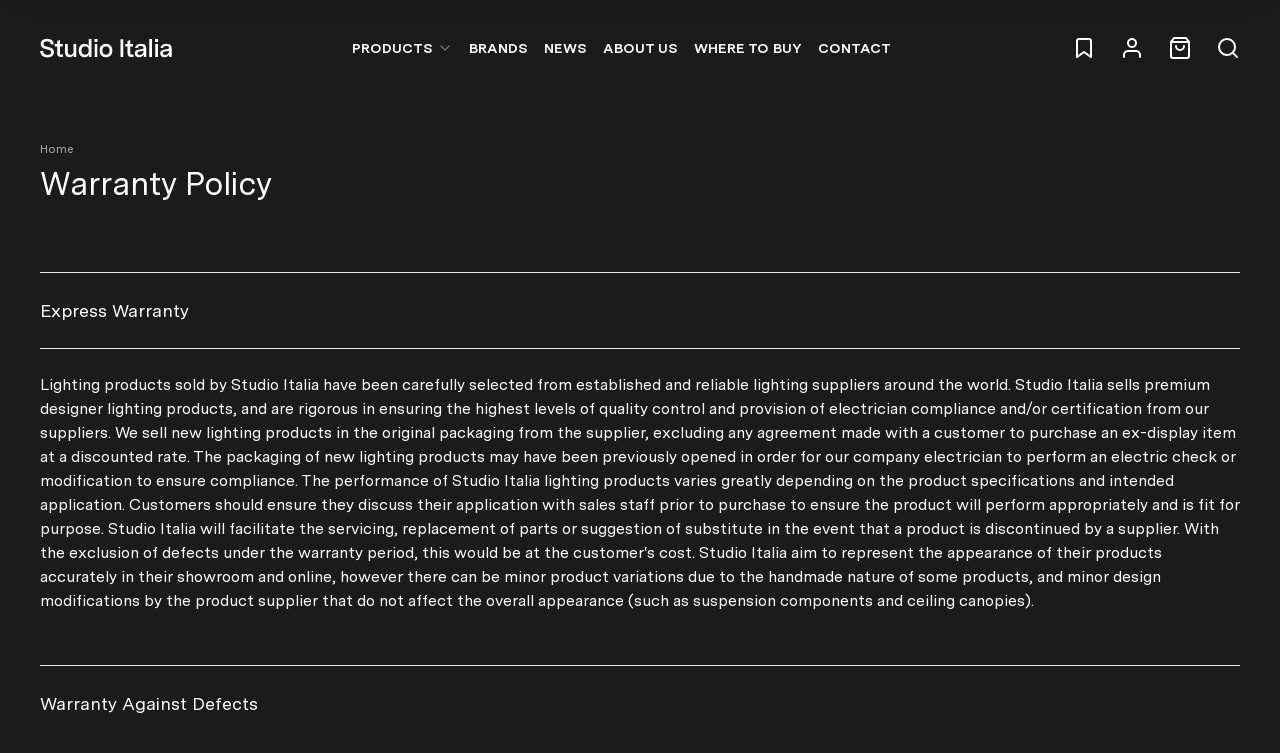

--- FILE ---
content_type: text/html; charset=utf-8
request_url: https://www.studioitalia.com.au/pages/warranty-policy
body_size: 34654
content:
<!doctype html>
<html>
  <head><title>Warranty Policy</title>
<meta charset="utf-8"/>
<meta content="IE=Edge,chrome=1" http-equiv="X-UA-Compatible"/>
<meta name="description" content="Express Warranty Lighting products sold by Studio Italia have been carefully selected from established and reliable lighting suppliers around the world. Studio Italia sells premium designer lighting products, and are rigorous in ensuring the highest levels of quality control and provision of electrician compliance and/" />
<link rel="canonical" href="https://www.studioitalia.com.au/pages/warranty-policy">
<meta content="width=device-width,initial-scale=1,shrink-to-fit=no" name="viewport"/>

<link rel="icon" href="//www.studioitalia.com.au/cdn/shop/t/10/assets/fav_studioitalia_120x120.svg?v=64990763931639649151710907999"/>
<!-- Header hook for plugins -->
<link href="//www.studioitalia.com.au/cdn/shop/t/10/assets/tailwind.css?v=148848488470176069641646351326" rel="stylesheet" type="text/css" media="all" />
<link href="//www.studioitalia.com.au/cdn/shop/t/10/assets/owl.carousel.min.css?v=70516089817612781961643758186" rel="stylesheet" type="text/css" media="all" />

<link href="https://cdnjs.cloudflare.com/ajax/libs/slim-select/1.27.0/slimselect.min.css" rel="stylesheet" type="text/css">

<script crossorigin="anonymous" integrity="sha256-ZosEbRLbNQzLpnKIkEdrPv7lOy9C27hHQ+Xp8a4MxAQ=" src="//code.jquery.com/jquery-1.12.4.min.js" type="text/javascript"></script>
<script src="https://cdnjs.cloudflare.com/ajax/libs/slim-select/1.27.0/slimselect.min.js"></script>
<script defer type="module" src="//www.studioitalia.com.au/cdn/shop/t/10/assets/bundle.js?v=140856123220421613181732273113"></script>
<script async defer src="https://www.google.com/recaptcha/api.js"></script>

<script>
  window.theme = window.theme || {};

  window.customer = {
    email: "",
  };

  document.documentElement.className = document.documentElement.className.replace("no-js", "js");
</script>

<script src="//www.studioitalia.com.au/cdn/shop/t/10/assets/owl.carousel.min.js?v=97891440811553454251643758186" type="text/javascript"></script>
<link href="//www.studioitalia.com.au/cdn/shop/t/10/assets/owl.theme.default.min.css?v=135046118358282713361643758187" rel="stylesheet" type="text/css" media="all" />
<script src="//www.studioitalia.com.au/cdn/shop/t/10/assets/application.js?v=65302095497055488691731903705" type="text/javascript"></script>


<script>window.performance && window.performance.mark && window.performance.mark('shopify.content_for_header.start');</script><meta name="google-site-verification" content="nNN11bkC11_8mF6MufboFy37IT8IfP9r3NKCGX__6rU">
<meta id="shopify-digital-wallet" name="shopify-digital-wallet" content="/57252249800/digital_wallets/dialog">
<meta name="shopify-checkout-api-token" content="9c82d02959f319c530a292c7d24f2efa">
<meta id="in-context-paypal-metadata" data-shop-id="57252249800" data-venmo-supported="false" data-environment="production" data-locale="en_US" data-paypal-v4="true" data-currency="AUD">
<script async="async" src="/checkouts/internal/preloads.js?locale=en-AU"></script>
<link rel="preconnect" href="https://shop.app" crossorigin="anonymous">
<script async="async" src="https://shop.app/checkouts/internal/preloads.js?locale=en-AU&shop_id=57252249800" crossorigin="anonymous"></script>
<script id="apple-pay-shop-capabilities" type="application/json">{"shopId":57252249800,"countryCode":"AU","currencyCode":"AUD","merchantCapabilities":["supports3DS"],"merchantId":"gid:\/\/shopify\/Shop\/57252249800","merchantName":"Studio Italia - Designer Lighting Wholesaler","requiredBillingContactFields":["postalAddress","email","phone"],"requiredShippingContactFields":["postalAddress","email","phone"],"shippingType":"shipping","supportedNetworks":["visa","masterCard","amex","jcb"],"total":{"type":"pending","label":"Studio Italia - Designer Lighting Wholesaler","amount":"1.00"},"shopifyPaymentsEnabled":true,"supportsSubscriptions":true}</script>
<script id="shopify-features" type="application/json">{"accessToken":"9c82d02959f319c530a292c7d24f2efa","betas":["rich-media-storefront-analytics"],"domain":"www.studioitalia.com.au","predictiveSearch":true,"shopId":57252249800,"locale":"en"}</script>
<script>var Shopify = Shopify || {};
Shopify.shop = "studioitalia.myshopify.com";
Shopify.locale = "en";
Shopify.currency = {"active":"AUD","rate":"1.0"};
Shopify.country = "AU";
Shopify.theme = {"name":"Production - 20 May 2022","id":128242909384,"schema_name":"Themekit template theme","schema_version":"1.0.0","theme_store_id":796,"role":"main"};
Shopify.theme.handle = "null";
Shopify.theme.style = {"id":null,"handle":null};
Shopify.cdnHost = "www.studioitalia.com.au/cdn";
Shopify.routes = Shopify.routes || {};
Shopify.routes.root = "/";</script>
<script type="module">!function(o){(o.Shopify=o.Shopify||{}).modules=!0}(window);</script>
<script>!function(o){function n(){var o=[];function n(){o.push(Array.prototype.slice.apply(arguments))}return n.q=o,n}var t=o.Shopify=o.Shopify||{};t.loadFeatures=n(),t.autoloadFeatures=n()}(window);</script>
<script>
  window.ShopifyPay = window.ShopifyPay || {};
  window.ShopifyPay.apiHost = "shop.app\/pay";
  window.ShopifyPay.redirectState = null;
</script>
<script id="shop-js-analytics" type="application/json">{"pageType":"page"}</script>
<script defer="defer" async type="module" src="//www.studioitalia.com.au/cdn/shopifycloud/shop-js/modules/v2/client.init-shop-cart-sync_DlSlHazZ.en.esm.js"></script>
<script defer="defer" async type="module" src="//www.studioitalia.com.au/cdn/shopifycloud/shop-js/modules/v2/chunk.common_D16XZWos.esm.js"></script>
<script type="module">
  await import("//www.studioitalia.com.au/cdn/shopifycloud/shop-js/modules/v2/client.init-shop-cart-sync_DlSlHazZ.en.esm.js");
await import("//www.studioitalia.com.au/cdn/shopifycloud/shop-js/modules/v2/chunk.common_D16XZWos.esm.js");

  window.Shopify.SignInWithShop?.initShopCartSync?.({"fedCMEnabled":true,"windoidEnabled":true});

</script>
<script>
  window.Shopify = window.Shopify || {};
  if (!window.Shopify.featureAssets) window.Shopify.featureAssets = {};
  window.Shopify.featureAssets['shop-js'] = {"shop-cart-sync":["modules/v2/client.shop-cart-sync_DKWYiEUO.en.esm.js","modules/v2/chunk.common_D16XZWos.esm.js"],"init-fed-cm":["modules/v2/client.init-fed-cm_vfPMjZAC.en.esm.js","modules/v2/chunk.common_D16XZWos.esm.js"],"init-shop-email-lookup-coordinator":["modules/v2/client.init-shop-email-lookup-coordinator_CR38P6MB.en.esm.js","modules/v2/chunk.common_D16XZWos.esm.js"],"init-shop-cart-sync":["modules/v2/client.init-shop-cart-sync_DlSlHazZ.en.esm.js","modules/v2/chunk.common_D16XZWos.esm.js"],"shop-cash-offers":["modules/v2/client.shop-cash-offers_CJw4IQ6B.en.esm.js","modules/v2/chunk.common_D16XZWos.esm.js","modules/v2/chunk.modal_UwFWkumu.esm.js"],"shop-toast-manager":["modules/v2/client.shop-toast-manager_BY778Uv6.en.esm.js","modules/v2/chunk.common_D16XZWos.esm.js"],"init-windoid":["modules/v2/client.init-windoid_DVhZdEm3.en.esm.js","modules/v2/chunk.common_D16XZWos.esm.js"],"shop-button":["modules/v2/client.shop-button_D2ZzKUPa.en.esm.js","modules/v2/chunk.common_D16XZWos.esm.js"],"avatar":["modules/v2/client.avatar_BTnouDA3.en.esm.js"],"init-customer-accounts-sign-up":["modules/v2/client.init-customer-accounts-sign-up_CQZUmjGN.en.esm.js","modules/v2/client.shop-login-button_Cu5K-F7X.en.esm.js","modules/v2/chunk.common_D16XZWos.esm.js","modules/v2/chunk.modal_UwFWkumu.esm.js"],"pay-button":["modules/v2/client.pay-button_CcBqbGU7.en.esm.js","modules/v2/chunk.common_D16XZWos.esm.js"],"init-shop-for-new-customer-accounts":["modules/v2/client.init-shop-for-new-customer-accounts_B5DR5JTE.en.esm.js","modules/v2/client.shop-login-button_Cu5K-F7X.en.esm.js","modules/v2/chunk.common_D16XZWos.esm.js","modules/v2/chunk.modal_UwFWkumu.esm.js"],"shop-login-button":["modules/v2/client.shop-login-button_Cu5K-F7X.en.esm.js","modules/v2/chunk.common_D16XZWos.esm.js","modules/v2/chunk.modal_UwFWkumu.esm.js"],"shop-follow-button":["modules/v2/client.shop-follow-button_BX8Slf17.en.esm.js","modules/v2/chunk.common_D16XZWos.esm.js","modules/v2/chunk.modal_UwFWkumu.esm.js"],"init-customer-accounts":["modules/v2/client.init-customer-accounts_DjKkmQ2w.en.esm.js","modules/v2/client.shop-login-button_Cu5K-F7X.en.esm.js","modules/v2/chunk.common_D16XZWos.esm.js","modules/v2/chunk.modal_UwFWkumu.esm.js"],"lead-capture":["modules/v2/client.lead-capture_ChWCg7nV.en.esm.js","modules/v2/chunk.common_D16XZWos.esm.js","modules/v2/chunk.modal_UwFWkumu.esm.js"],"checkout-modal":["modules/v2/client.checkout-modal_DPnpVyv-.en.esm.js","modules/v2/chunk.common_D16XZWos.esm.js","modules/v2/chunk.modal_UwFWkumu.esm.js"],"shop-login":["modules/v2/client.shop-login_leRXJtcZ.en.esm.js","modules/v2/chunk.common_D16XZWos.esm.js","modules/v2/chunk.modal_UwFWkumu.esm.js"],"payment-terms":["modules/v2/client.payment-terms_Bp9K0NXD.en.esm.js","modules/v2/chunk.common_D16XZWos.esm.js","modules/v2/chunk.modal_UwFWkumu.esm.js"]};
</script>
<script>(function() {
  var isLoaded = false;
  function asyncLoad() {
    if (isLoaded) return;
    isLoaded = true;
    var urls = ["https:\/\/chimpstatic.com\/mcjs-connected\/js\/users\/d8fb9424ea1e01699180ffc44\/969afcdcd2c8a465d4f347e20.js?shop=studioitalia.myshopify.com"];
    for (var i = 0; i < urls.length; i++) {
      var s = document.createElement('script');
      s.type = 'text/javascript';
      s.async = true;
      s.src = urls[i];
      var x = document.getElementsByTagName('script')[0];
      x.parentNode.insertBefore(s, x);
    }
  };
  if(window.attachEvent) {
    window.attachEvent('onload', asyncLoad);
  } else {
    window.addEventListener('load', asyncLoad, false);
  }
})();</script>
<script id="__st">var __st={"a":57252249800,"offset":39600,"reqid":"292a4ff9-08a2-4acb-b816-5a0d6df5666e-1768588066","pageurl":"www.studioitalia.com.au\/pages\/warranty-policy","s":"pages-86394077384","u":"5532149b42dd","p":"page","rtyp":"page","rid":86394077384};</script>
<script>window.ShopifyPaypalV4VisibilityTracking = true;</script>
<script id="captcha-bootstrap">!function(){'use strict';const t='contact',e='account',n='new_comment',o=[[t,t],['blogs',n],['comments',n],[t,'customer']],c=[[e,'customer_login'],[e,'guest_login'],[e,'recover_customer_password'],[e,'create_customer']],r=t=>t.map((([t,e])=>`form[action*='/${t}']:not([data-nocaptcha='true']) input[name='form_type'][value='${e}']`)).join(','),a=t=>()=>t?[...document.querySelectorAll(t)].map((t=>t.form)):[];function s(){const t=[...o],e=r(t);return a(e)}const i='password',u='form_key',d=['recaptcha-v3-token','g-recaptcha-response','h-captcha-response',i],f=()=>{try{return window.sessionStorage}catch{return}},m='__shopify_v',_=t=>t.elements[u];function p(t,e,n=!1){try{const o=window.sessionStorage,c=JSON.parse(o.getItem(e)),{data:r}=function(t){const{data:e,action:n}=t;return t[m]||n?{data:e,action:n}:{data:t,action:n}}(c);for(const[e,n]of Object.entries(r))t.elements[e]&&(t.elements[e].value=n);n&&o.removeItem(e)}catch(o){console.error('form repopulation failed',{error:o})}}const l='form_type',E='cptcha';function T(t){t.dataset[E]=!0}const w=window,h=w.document,L='Shopify',v='ce_forms',y='captcha';let A=!1;((t,e)=>{const n=(g='f06e6c50-85a8-45c8-87d0-21a2b65856fe',I='https://cdn.shopify.com/shopifycloud/storefront-forms-hcaptcha/ce_storefront_forms_captcha_hcaptcha.v1.5.2.iife.js',D={infoText:'Protected by hCaptcha',privacyText:'Privacy',termsText:'Terms'},(t,e,n)=>{const o=w[L][v],c=o.bindForm;if(c)return c(t,g,e,D).then(n);var r;o.q.push([[t,g,e,D],n]),r=I,A||(h.body.append(Object.assign(h.createElement('script'),{id:'captcha-provider',async:!0,src:r})),A=!0)});var g,I,D;w[L]=w[L]||{},w[L][v]=w[L][v]||{},w[L][v].q=[],w[L][y]=w[L][y]||{},w[L][y].protect=function(t,e){n(t,void 0,e),T(t)},Object.freeze(w[L][y]),function(t,e,n,w,h,L){const[v,y,A,g]=function(t,e,n){const i=e?o:[],u=t?c:[],d=[...i,...u],f=r(d),m=r(i),_=r(d.filter((([t,e])=>n.includes(e))));return[a(f),a(m),a(_),s()]}(w,h,L),I=t=>{const e=t.target;return e instanceof HTMLFormElement?e:e&&e.form},D=t=>v().includes(t);t.addEventListener('submit',(t=>{const e=I(t);if(!e)return;const n=D(e)&&!e.dataset.hcaptchaBound&&!e.dataset.recaptchaBound,o=_(e),c=g().includes(e)&&(!o||!o.value);(n||c)&&t.preventDefault(),c&&!n&&(function(t){try{if(!f())return;!function(t){const e=f();if(!e)return;const n=_(t);if(!n)return;const o=n.value;o&&e.removeItem(o)}(t);const e=Array.from(Array(32),(()=>Math.random().toString(36)[2])).join('');!function(t,e){_(t)||t.append(Object.assign(document.createElement('input'),{type:'hidden',name:u})),t.elements[u].value=e}(t,e),function(t,e){const n=f();if(!n)return;const o=[...t.querySelectorAll(`input[type='${i}']`)].map((({name:t})=>t)),c=[...d,...o],r={};for(const[a,s]of new FormData(t).entries())c.includes(a)||(r[a]=s);n.setItem(e,JSON.stringify({[m]:1,action:t.action,data:r}))}(t,e)}catch(e){console.error('failed to persist form',e)}}(e),e.submit())}));const S=(t,e)=>{t&&!t.dataset[E]&&(n(t,e.some((e=>e===t))),T(t))};for(const o of['focusin','change'])t.addEventListener(o,(t=>{const e=I(t);D(e)&&S(e,y())}));const B=e.get('form_key'),M=e.get(l),P=B&&M;t.addEventListener('DOMContentLoaded',(()=>{const t=y();if(P)for(const e of t)e.elements[l].value===M&&p(e,B);[...new Set([...A(),...v().filter((t=>'true'===t.dataset.shopifyCaptcha))])].forEach((e=>S(e,t)))}))}(h,new URLSearchParams(w.location.search),n,t,e,['guest_login'])})(!0,!0)}();</script>
<script integrity="sha256-4kQ18oKyAcykRKYeNunJcIwy7WH5gtpwJnB7kiuLZ1E=" data-source-attribution="shopify.loadfeatures" defer="defer" src="//www.studioitalia.com.au/cdn/shopifycloud/storefront/assets/storefront/load_feature-a0a9edcb.js" crossorigin="anonymous"></script>
<script crossorigin="anonymous" defer="defer" src="//www.studioitalia.com.au/cdn/shopifycloud/storefront/assets/shopify_pay/storefront-65b4c6d7.js?v=20250812"></script>
<script data-source-attribution="shopify.dynamic_checkout.dynamic.init">var Shopify=Shopify||{};Shopify.PaymentButton=Shopify.PaymentButton||{isStorefrontPortableWallets:!0,init:function(){window.Shopify.PaymentButton.init=function(){};var t=document.createElement("script");t.src="https://www.studioitalia.com.au/cdn/shopifycloud/portable-wallets/latest/portable-wallets.en.js",t.type="module",document.head.appendChild(t)}};
</script>
<script data-source-attribution="shopify.dynamic_checkout.buyer_consent">
  function portableWalletsHideBuyerConsent(e){var t=document.getElementById("shopify-buyer-consent"),n=document.getElementById("shopify-subscription-policy-button");t&&n&&(t.classList.add("hidden"),t.setAttribute("aria-hidden","true"),n.removeEventListener("click",e))}function portableWalletsShowBuyerConsent(e){var t=document.getElementById("shopify-buyer-consent"),n=document.getElementById("shopify-subscription-policy-button");t&&n&&(t.classList.remove("hidden"),t.removeAttribute("aria-hidden"),n.addEventListener("click",e))}window.Shopify?.PaymentButton&&(window.Shopify.PaymentButton.hideBuyerConsent=portableWalletsHideBuyerConsent,window.Shopify.PaymentButton.showBuyerConsent=portableWalletsShowBuyerConsent);
</script>
<script data-source-attribution="shopify.dynamic_checkout.cart.bootstrap">document.addEventListener("DOMContentLoaded",(function(){function t(){return document.querySelector("shopify-accelerated-checkout-cart, shopify-accelerated-checkout")}if(t())Shopify.PaymentButton.init();else{new MutationObserver((function(e,n){t()&&(Shopify.PaymentButton.init(),n.disconnect())})).observe(document.body,{childList:!0,subtree:!0})}}));
</script>
<link id="shopify-accelerated-checkout-styles" rel="stylesheet" media="screen" href="https://www.studioitalia.com.au/cdn/shopifycloud/portable-wallets/latest/accelerated-checkout-backwards-compat.css" crossorigin="anonymous">
<style id="shopify-accelerated-checkout-cart">
        #shopify-buyer-consent {
  margin-top: 1em;
  display: inline-block;
  width: 100%;
}

#shopify-buyer-consent.hidden {
  display: none;
}

#shopify-subscription-policy-button {
  background: none;
  border: none;
  padding: 0;
  text-decoration: underline;
  font-size: inherit;
  cursor: pointer;
}

#shopify-subscription-policy-button::before {
  box-shadow: none;
}

      </style>

<script>window.performance && window.performance.mark && window.performance.mark('shopify.content_for_header.end');</script>

    
    

    <link href="//www.studioitalia.com.au/cdn/shop/t/10/assets/application.css?v=21478411842950584391702525883" rel="stylesheet" type="text/css" media="all" />
  <meta property="og:image" content="https://cdn.shopify.com/s/files/1/0572/5224/9800/files/logo-studio.png?height=628&pad_color=ffffff&v=1629773221&width=1200" />
<meta property="og:image:secure_url" content="https://cdn.shopify.com/s/files/1/0572/5224/9800/files/logo-studio.png?height=628&pad_color=ffffff&v=1629773221&width=1200" />
<meta property="og:image:width" content="1200" />
<meta property="og:image:height" content="628" />
<link href="https://monorail-edge.shopifysvc.com" rel="dns-prefetch">
<script>(function(){if ("sendBeacon" in navigator && "performance" in window) {try {var session_token_from_headers = performance.getEntriesByType('navigation')[0].serverTiming.find(x => x.name == '_s').description;} catch {var session_token_from_headers = undefined;}var session_cookie_matches = document.cookie.match(/_shopify_s=([^;]*)/);var session_token_from_cookie = session_cookie_matches && session_cookie_matches.length === 2 ? session_cookie_matches[1] : "";var session_token = session_token_from_headers || session_token_from_cookie || "";function handle_abandonment_event(e) {var entries = performance.getEntries().filter(function(entry) {return /monorail-edge.shopifysvc.com/.test(entry.name);});if (!window.abandonment_tracked && entries.length === 0) {window.abandonment_tracked = true;var currentMs = Date.now();var navigation_start = performance.timing.navigationStart;var payload = {shop_id: 57252249800,url: window.location.href,navigation_start,duration: currentMs - navigation_start,session_token,page_type: "page"};window.navigator.sendBeacon("https://monorail-edge.shopifysvc.com/v1/produce", JSON.stringify({schema_id: "online_store_buyer_site_abandonment/1.1",payload: payload,metadata: {event_created_at_ms: currentMs,event_sent_at_ms: currentMs}}));}}window.addEventListener('pagehide', handle_abandonment_event);}}());</script>
<script id="web-pixels-manager-setup">(function e(e,d,r,n,o){if(void 0===o&&(o={}),!Boolean(null===(a=null===(i=window.Shopify)||void 0===i?void 0:i.analytics)||void 0===a?void 0:a.replayQueue)){var i,a;window.Shopify=window.Shopify||{};var t=window.Shopify;t.analytics=t.analytics||{};var s=t.analytics;s.replayQueue=[],s.publish=function(e,d,r){return s.replayQueue.push([e,d,r]),!0};try{self.performance.mark("wpm:start")}catch(e){}var l=function(){var e={modern:/Edge?\/(1{2}[4-9]|1[2-9]\d|[2-9]\d{2}|\d{4,})\.\d+(\.\d+|)|Firefox\/(1{2}[4-9]|1[2-9]\d|[2-9]\d{2}|\d{4,})\.\d+(\.\d+|)|Chrom(ium|e)\/(9{2}|\d{3,})\.\d+(\.\d+|)|(Maci|X1{2}).+ Version\/(15\.\d+|(1[6-9]|[2-9]\d|\d{3,})\.\d+)([,.]\d+|)( \(\w+\)|)( Mobile\/\w+|) Safari\/|Chrome.+OPR\/(9{2}|\d{3,})\.\d+\.\d+|(CPU[ +]OS|iPhone[ +]OS|CPU[ +]iPhone|CPU IPhone OS|CPU iPad OS)[ +]+(15[._]\d+|(1[6-9]|[2-9]\d|\d{3,})[._]\d+)([._]\d+|)|Android:?[ /-](13[3-9]|1[4-9]\d|[2-9]\d{2}|\d{4,})(\.\d+|)(\.\d+|)|Android.+Firefox\/(13[5-9]|1[4-9]\d|[2-9]\d{2}|\d{4,})\.\d+(\.\d+|)|Android.+Chrom(ium|e)\/(13[3-9]|1[4-9]\d|[2-9]\d{2}|\d{4,})\.\d+(\.\d+|)|SamsungBrowser\/([2-9]\d|\d{3,})\.\d+/,legacy:/Edge?\/(1[6-9]|[2-9]\d|\d{3,})\.\d+(\.\d+|)|Firefox\/(5[4-9]|[6-9]\d|\d{3,})\.\d+(\.\d+|)|Chrom(ium|e)\/(5[1-9]|[6-9]\d|\d{3,})\.\d+(\.\d+|)([\d.]+$|.*Safari\/(?![\d.]+ Edge\/[\d.]+$))|(Maci|X1{2}).+ Version\/(10\.\d+|(1[1-9]|[2-9]\d|\d{3,})\.\d+)([,.]\d+|)( \(\w+\)|)( Mobile\/\w+|) Safari\/|Chrome.+OPR\/(3[89]|[4-9]\d|\d{3,})\.\d+\.\d+|(CPU[ +]OS|iPhone[ +]OS|CPU[ +]iPhone|CPU IPhone OS|CPU iPad OS)[ +]+(10[._]\d+|(1[1-9]|[2-9]\d|\d{3,})[._]\d+)([._]\d+|)|Android:?[ /-](13[3-9]|1[4-9]\d|[2-9]\d{2}|\d{4,})(\.\d+|)(\.\d+|)|Mobile Safari.+OPR\/([89]\d|\d{3,})\.\d+\.\d+|Android.+Firefox\/(13[5-9]|1[4-9]\d|[2-9]\d{2}|\d{4,})\.\d+(\.\d+|)|Android.+Chrom(ium|e)\/(13[3-9]|1[4-9]\d|[2-9]\d{2}|\d{4,})\.\d+(\.\d+|)|Android.+(UC? ?Browser|UCWEB|U3)[ /]?(15\.([5-9]|\d{2,})|(1[6-9]|[2-9]\d|\d{3,})\.\d+)\.\d+|SamsungBrowser\/(5\.\d+|([6-9]|\d{2,})\.\d+)|Android.+MQ{2}Browser\/(14(\.(9|\d{2,})|)|(1[5-9]|[2-9]\d|\d{3,})(\.\d+|))(\.\d+|)|K[Aa][Ii]OS\/(3\.\d+|([4-9]|\d{2,})\.\d+)(\.\d+|)/},d=e.modern,r=e.legacy,n=navigator.userAgent;return n.match(d)?"modern":n.match(r)?"legacy":"unknown"}(),u="modern"===l?"modern":"legacy",c=(null!=n?n:{modern:"",legacy:""})[u],f=function(e){return[e.baseUrl,"/wpm","/b",e.hashVersion,"modern"===e.buildTarget?"m":"l",".js"].join("")}({baseUrl:d,hashVersion:r,buildTarget:u}),m=function(e){var d=e.version,r=e.bundleTarget,n=e.surface,o=e.pageUrl,i=e.monorailEndpoint;return{emit:function(e){var a=e.status,t=e.errorMsg,s=(new Date).getTime(),l=JSON.stringify({metadata:{event_sent_at_ms:s},events:[{schema_id:"web_pixels_manager_load/3.1",payload:{version:d,bundle_target:r,page_url:o,status:a,surface:n,error_msg:t},metadata:{event_created_at_ms:s}}]});if(!i)return console&&console.warn&&console.warn("[Web Pixels Manager] No Monorail endpoint provided, skipping logging."),!1;try{return self.navigator.sendBeacon.bind(self.navigator)(i,l)}catch(e){}var u=new XMLHttpRequest;try{return u.open("POST",i,!0),u.setRequestHeader("Content-Type","text/plain"),u.send(l),!0}catch(e){return console&&console.warn&&console.warn("[Web Pixels Manager] Got an unhandled error while logging to Monorail."),!1}}}}({version:r,bundleTarget:l,surface:e.surface,pageUrl:self.location.href,monorailEndpoint:e.monorailEndpoint});try{o.browserTarget=l,function(e){var d=e.src,r=e.async,n=void 0===r||r,o=e.onload,i=e.onerror,a=e.sri,t=e.scriptDataAttributes,s=void 0===t?{}:t,l=document.createElement("script"),u=document.querySelector("head"),c=document.querySelector("body");if(l.async=n,l.src=d,a&&(l.integrity=a,l.crossOrigin="anonymous"),s)for(var f in s)if(Object.prototype.hasOwnProperty.call(s,f))try{l.dataset[f]=s[f]}catch(e){}if(o&&l.addEventListener("load",o),i&&l.addEventListener("error",i),u)u.appendChild(l);else{if(!c)throw new Error("Did not find a head or body element to append the script");c.appendChild(l)}}({src:f,async:!0,onload:function(){if(!function(){var e,d;return Boolean(null===(d=null===(e=window.Shopify)||void 0===e?void 0:e.analytics)||void 0===d?void 0:d.initialized)}()){var d=window.webPixelsManager.init(e)||void 0;if(d){var r=window.Shopify.analytics;r.replayQueue.forEach((function(e){var r=e[0],n=e[1],o=e[2];d.publishCustomEvent(r,n,o)})),r.replayQueue=[],r.publish=d.publishCustomEvent,r.visitor=d.visitor,r.initialized=!0}}},onerror:function(){return m.emit({status:"failed",errorMsg:"".concat(f," has failed to load")})},sri:function(e){var d=/^sha384-[A-Za-z0-9+/=]+$/;return"string"==typeof e&&d.test(e)}(c)?c:"",scriptDataAttributes:o}),m.emit({status:"loading"})}catch(e){m.emit({status:"failed",errorMsg:(null==e?void 0:e.message)||"Unknown error"})}}})({shopId: 57252249800,storefrontBaseUrl: "https://www.studioitalia.com.au",extensionsBaseUrl: "https://extensions.shopifycdn.com/cdn/shopifycloud/web-pixels-manager",monorailEndpoint: "https://monorail-edge.shopifysvc.com/unstable/produce_batch",surface: "storefront-renderer",enabledBetaFlags: ["2dca8a86"],webPixelsConfigList: [{"id":"460914888","configuration":"{\"config\":\"{\\\"pixel_id\\\":\\\"G-9FPZ9BZ8EW\\\",\\\"gtag_events\\\":[{\\\"type\\\":\\\"begin_checkout\\\",\\\"action_label\\\":\\\"G-9FPZ9BZ8EW\\\"},{\\\"type\\\":\\\"search\\\",\\\"action_label\\\":\\\"G-9FPZ9BZ8EW\\\"},{\\\"type\\\":\\\"view_item\\\",\\\"action_label\\\":[\\\"G-9FPZ9BZ8EW\\\",\\\"MC-2XSNGK5HD5\\\"]},{\\\"type\\\":\\\"purchase\\\",\\\"action_label\\\":[\\\"G-9FPZ9BZ8EW\\\",\\\"MC-2XSNGK5HD5\\\"]},{\\\"type\\\":\\\"page_view\\\",\\\"action_label\\\":[\\\"G-9FPZ9BZ8EW\\\",\\\"MC-2XSNGK5HD5\\\"]},{\\\"type\\\":\\\"add_payment_info\\\",\\\"action_label\\\":\\\"G-9FPZ9BZ8EW\\\"},{\\\"type\\\":\\\"add_to_cart\\\",\\\"action_label\\\":\\\"G-9FPZ9BZ8EW\\\"}],\\\"enable_monitoring_mode\\\":false}\"}","eventPayloadVersion":"v1","runtimeContext":"OPEN","scriptVersion":"b2a88bafab3e21179ed38636efcd8a93","type":"APP","apiClientId":1780363,"privacyPurposes":[],"dataSharingAdjustments":{"protectedCustomerApprovalScopes":["read_customer_address","read_customer_email","read_customer_name","read_customer_personal_data","read_customer_phone"]}},{"id":"shopify-app-pixel","configuration":"{}","eventPayloadVersion":"v1","runtimeContext":"STRICT","scriptVersion":"0450","apiClientId":"shopify-pixel","type":"APP","privacyPurposes":["ANALYTICS","MARKETING"]},{"id":"shopify-custom-pixel","eventPayloadVersion":"v1","runtimeContext":"LAX","scriptVersion":"0450","apiClientId":"shopify-pixel","type":"CUSTOM","privacyPurposes":["ANALYTICS","MARKETING"]}],isMerchantRequest: false,initData: {"shop":{"name":"Studio Italia - Designer Lighting Wholesaler","paymentSettings":{"currencyCode":"AUD"},"myshopifyDomain":"studioitalia.myshopify.com","countryCode":"AU","storefrontUrl":"https:\/\/www.studioitalia.com.au"},"customer":null,"cart":null,"checkout":null,"productVariants":[],"purchasingCompany":null},},"https://www.studioitalia.com.au/cdn","fcfee988w5aeb613cpc8e4bc33m6693e112",{"modern":"","legacy":""},{"shopId":"57252249800","storefrontBaseUrl":"https:\/\/www.studioitalia.com.au","extensionBaseUrl":"https:\/\/extensions.shopifycdn.com\/cdn\/shopifycloud\/web-pixels-manager","surface":"storefront-renderer","enabledBetaFlags":"[\"2dca8a86\"]","isMerchantRequest":"false","hashVersion":"fcfee988w5aeb613cpc8e4bc33m6693e112","publish":"custom","events":"[[\"page_viewed\",{}]]"});</script><script>
  window.ShopifyAnalytics = window.ShopifyAnalytics || {};
  window.ShopifyAnalytics.meta = window.ShopifyAnalytics.meta || {};
  window.ShopifyAnalytics.meta.currency = 'AUD';
  var meta = {"page":{"pageType":"page","resourceType":"page","resourceId":86394077384,"requestId":"292a4ff9-08a2-4acb-b816-5a0d6df5666e-1768588066"}};
  for (var attr in meta) {
    window.ShopifyAnalytics.meta[attr] = meta[attr];
  }
</script>
<script class="analytics">
  (function () {
    var customDocumentWrite = function(content) {
      var jquery = null;

      if (window.jQuery) {
        jquery = window.jQuery;
      } else if (window.Checkout && window.Checkout.$) {
        jquery = window.Checkout.$;
      }

      if (jquery) {
        jquery('body').append(content);
      }
    };

    var hasLoggedConversion = function(token) {
      if (token) {
        return document.cookie.indexOf('loggedConversion=' + token) !== -1;
      }
      return false;
    }

    var setCookieIfConversion = function(token) {
      if (token) {
        var twoMonthsFromNow = new Date(Date.now());
        twoMonthsFromNow.setMonth(twoMonthsFromNow.getMonth() + 2);

        document.cookie = 'loggedConversion=' + token + '; expires=' + twoMonthsFromNow;
      }
    }

    var trekkie = window.ShopifyAnalytics.lib = window.trekkie = window.trekkie || [];
    if (trekkie.integrations) {
      return;
    }
    trekkie.methods = [
      'identify',
      'page',
      'ready',
      'track',
      'trackForm',
      'trackLink'
    ];
    trekkie.factory = function(method) {
      return function() {
        var args = Array.prototype.slice.call(arguments);
        args.unshift(method);
        trekkie.push(args);
        return trekkie;
      };
    };
    for (var i = 0; i < trekkie.methods.length; i++) {
      var key = trekkie.methods[i];
      trekkie[key] = trekkie.factory(key);
    }
    trekkie.load = function(config) {
      trekkie.config = config || {};
      trekkie.config.initialDocumentCookie = document.cookie;
      var first = document.getElementsByTagName('script')[0];
      var script = document.createElement('script');
      script.type = 'text/javascript';
      script.onerror = function(e) {
        var scriptFallback = document.createElement('script');
        scriptFallback.type = 'text/javascript';
        scriptFallback.onerror = function(error) {
                var Monorail = {
      produce: function produce(monorailDomain, schemaId, payload) {
        var currentMs = new Date().getTime();
        var event = {
          schema_id: schemaId,
          payload: payload,
          metadata: {
            event_created_at_ms: currentMs,
            event_sent_at_ms: currentMs
          }
        };
        return Monorail.sendRequest("https://" + monorailDomain + "/v1/produce", JSON.stringify(event));
      },
      sendRequest: function sendRequest(endpointUrl, payload) {
        // Try the sendBeacon API
        if (window && window.navigator && typeof window.navigator.sendBeacon === 'function' && typeof window.Blob === 'function' && !Monorail.isIos12()) {
          var blobData = new window.Blob([payload], {
            type: 'text/plain'
          });

          if (window.navigator.sendBeacon(endpointUrl, blobData)) {
            return true;
          } // sendBeacon was not successful

        } // XHR beacon

        var xhr = new XMLHttpRequest();

        try {
          xhr.open('POST', endpointUrl);
          xhr.setRequestHeader('Content-Type', 'text/plain');
          xhr.send(payload);
        } catch (e) {
          console.log(e);
        }

        return false;
      },
      isIos12: function isIos12() {
        return window.navigator.userAgent.lastIndexOf('iPhone; CPU iPhone OS 12_') !== -1 || window.navigator.userAgent.lastIndexOf('iPad; CPU OS 12_') !== -1;
      }
    };
    Monorail.produce('monorail-edge.shopifysvc.com',
      'trekkie_storefront_load_errors/1.1',
      {shop_id: 57252249800,
      theme_id: 128242909384,
      app_name: "storefront",
      context_url: window.location.href,
      source_url: "//www.studioitalia.com.au/cdn/s/trekkie.storefront.cd680fe47e6c39ca5d5df5f0a32d569bc48c0f27.min.js"});

        };
        scriptFallback.async = true;
        scriptFallback.src = '//www.studioitalia.com.au/cdn/s/trekkie.storefront.cd680fe47e6c39ca5d5df5f0a32d569bc48c0f27.min.js';
        first.parentNode.insertBefore(scriptFallback, first);
      };
      script.async = true;
      script.src = '//www.studioitalia.com.au/cdn/s/trekkie.storefront.cd680fe47e6c39ca5d5df5f0a32d569bc48c0f27.min.js';
      first.parentNode.insertBefore(script, first);
    };
    trekkie.load(
      {"Trekkie":{"appName":"storefront","development":false,"defaultAttributes":{"shopId":57252249800,"isMerchantRequest":null,"themeId":128242909384,"themeCityHash":"15034344550728414601","contentLanguage":"en","currency":"AUD","eventMetadataId":"a0b27d03-4c37-4c56-801a-bed2f6386230"},"isServerSideCookieWritingEnabled":true,"monorailRegion":"shop_domain","enabledBetaFlags":["65f19447"]},"Session Attribution":{},"S2S":{"facebookCapiEnabled":false,"source":"trekkie-storefront-renderer","apiClientId":580111}}
    );

    var loaded = false;
    trekkie.ready(function() {
      if (loaded) return;
      loaded = true;

      window.ShopifyAnalytics.lib = window.trekkie;

      var originalDocumentWrite = document.write;
      document.write = customDocumentWrite;
      try { window.ShopifyAnalytics.merchantGoogleAnalytics.call(this); } catch(error) {};
      document.write = originalDocumentWrite;

      window.ShopifyAnalytics.lib.page(null,{"pageType":"page","resourceType":"page","resourceId":86394077384,"requestId":"292a4ff9-08a2-4acb-b816-5a0d6df5666e-1768588066","shopifyEmitted":true});

      var match = window.location.pathname.match(/checkouts\/(.+)\/(thank_you|post_purchase)/)
      var token = match? match[1]: undefined;
      if (!hasLoggedConversion(token)) {
        setCookieIfConversion(token);
        
      }
    });


        var eventsListenerScript = document.createElement('script');
        eventsListenerScript.async = true;
        eventsListenerScript.src = "//www.studioitalia.com.au/cdn/shopifycloud/storefront/assets/shop_events_listener-3da45d37.js";
        document.getElementsByTagName('head')[0].appendChild(eventsListenerScript);

})();</script>
  <script>
  if (!window.ga || (window.ga && typeof window.ga !== 'function')) {
    window.ga = function ga() {
      (window.ga.q = window.ga.q || []).push(arguments);
      if (window.Shopify && window.Shopify.analytics && typeof window.Shopify.analytics.publish === 'function') {
        window.Shopify.analytics.publish("ga_stub_called", {}, {sendTo: "google_osp_migration"});
      }
      console.error("Shopify's Google Analytics stub called with:", Array.from(arguments), "\nSee https://help.shopify.com/manual/promoting-marketing/pixels/pixel-migration#google for more information.");
    };
    if (window.Shopify && window.Shopify.analytics && typeof window.Shopify.analytics.publish === 'function') {
      window.Shopify.analytics.publish("ga_stub_initialized", {}, {sendTo: "google_osp_migration"});
    }
  }
</script>
<script
  defer
  src="https://www.studioitalia.com.au/cdn/shopifycloud/perf-kit/shopify-perf-kit-3.0.4.min.js"
  data-application="storefront-renderer"
  data-shop-id="57252249800"
  data-render-region="gcp-us-central1"
  data-page-type="page"
  data-theme-instance-id="128242909384"
  data-theme-name="Themekit template theme"
  data-theme-version="1.0.0"
  data-monorail-region="shop_domain"
  data-resource-timing-sampling-rate="10"
  data-shs="true"
  data-shs-beacon="true"
  data-shs-export-with-fetch="true"
  data-shs-logs-sample-rate="1"
  data-shs-beacon-endpoint="https://www.studioitalia.com.au/api/collect"
></script>
</head>

  <body class="dark">
    <svg xmlns="http://www.w3.org/2000/svg" style="display: none;">
  <defs>
    <symbol id="activity" viewBox="0 0 24 24">
      <polyline points="22 12 18 12 15 21 9 3 6 12 2 12"></polyline>
    </symbol>
    <symbol id="airplay" viewBox="0 0 24 24">
      <path d="M5 17H4a2 2 0 0 1-2-2V5a2 2 0 0 1 2-2h16a2 2 0 0 1 2 2v10a2 2 0 0 1-2 2h-1"></path>
      <polygon points="12 15 17 21 7 21 12 15"></polygon>
    </symbol>
    <symbol id="alert-circle" viewBox="0 0 24 24">
      <circle cx="12" cy="12" r="10"></circle>
      <line x1="12" y1="8" x2="12" y2="12"></line>
      <line x1="12" y1="16" x2="12.01" y2="16"></line>
    </symbol>
    <symbol id="alert-octagon" viewBox="0 0 24 24">
      <polygon points="7.86 2 16.14 2 22 7.86 22 16.14 16.14 22 7.86 22 2 16.14 2 7.86 7.86 2"></polygon>
      <line x1="12" y1="8" x2="12" y2="12"></line>
      <line x1="12" y1="16" x2="12.01" y2="16"></line>
    </symbol>
    <symbol id="alert-triangle" viewBox="0 0 24 24">
      <path d="M10.29 3.86L1.82 18a2 2 0 0 0 1.71 3h16.94a2 2 0 0 0 1.71-3L13.71 3.86a2 2 0 0 0-3.42 0z"></path>
      <line x1="12" y1="9" x2="12" y2="13"></line>
      <line x1="12" y1="17" x2="12.01" y2="17"></line>
    </symbol>
    <symbol id="align-center" viewBox="0 0 24 24">
      <line x1="18" y1="10" x2="6" y2="10"></line>
      <line x1="21" y1="6" x2="3" y2="6"></line>
      <line x1="21" y1="14" x2="3" y2="14"></line>
      <line x1="18" y1="18" x2="6" y2="18"></line>
    </symbol>
    <symbol id="align-justify" viewBox="0 0 24 24">
      <line x1="21" y1="10" x2="3" y2="10"></line>
      <line x1="21" y1="6" x2="3" y2="6"></line>
      <line x1="21" y1="14" x2="3" y2="14"></line>
      <line x1="21" y1="18" x2="3" y2="18"></line>
    </symbol>
    <symbol id="align-left" viewBox="0 0 24 24">
      <line x1="17" y1="10" x2="3" y2="10"></line>
      <line x1="21" y1="6" x2="3" y2="6"></line>
      <line x1="21" y1="14" x2="3" y2="14"></line>
      <line x1="17" y1="18" x2="3" y2="18"></line>
    </symbol>
    <symbol id="align-right" viewBox="0 0 24 24">
      <line x1="21" y1="10" x2="7" y2="10"></line>
      <line x1="21" y1="6" x2="3" y2="6"></line>
      <line x1="21" y1="14" x2="3" y2="14"></line>
      <line x1="21" y1="18" x2="7" y2="18"></line>
    </symbol>
    <symbol id="anchor" viewBox="0 0 24 24">
      <circle cx="12" cy="5" r="3"></circle>
      <line x1="12" y1="22" x2="12" y2="8"></line>
      <path d="M5 12H2a10 10 0 0 0 20 0h-3"></path>
    </symbol>
    <symbol id="aperture" viewBox="0 0 24 24">
      <circle cx="12" cy="12" r="10"></circle>
      <line x1="14.31" y1="8" x2="20.05" y2="17.94"></line>
      <line x1="9.69" y1="8" x2="21.17" y2="8"></line>
      <line x1="7.38" y1="12" x2="13.12" y2="2.06"></line>
      <line x1="9.69" y1="16" x2="3.95" y2="6.06"></line>
      <line x1="14.31" y1="16" x2="2.83" y2="16"></line>
      <line x1="16.62" y1="12" x2="10.88" y2="21.94"></line>
    </symbol>
    <symbol id="archive" viewBox="0 0 24 24">
      <polyline points="21 8 21 21 3 21 3 8"></polyline>
      <rect x="1" y="3" width="22" height="5"></rect>
      <line x1="10" y1="12" x2="14" y2="12"></line>
    </symbol>
    <symbol id="arrow-down-circle" viewBox="0 0 24 24">
      <circle cx="12" cy="12" r="10"></circle>
      <polyline points="8 12 12 16 16 12"></polyline>
      <line x1="12" y1="8" x2="12" y2="16"></line>
    </symbol>
    <symbol id="arrow-down-left" viewBox="0 0 24 24">
      <line x1="17" y1="7" x2="7" y2="17"></line>
      <polyline points="17 17 7 17 7 7"></polyline>
    </symbol>
    <symbol id="arrow-down-right" viewBox="0 0 24 24">
      <line x1="7" y1="7" x2="17" y2="17"></line>
      <polyline points="17 7 17 17 7 17"></polyline>
    </symbol>
    <symbol id="arrow-down" viewBox="0 0 24 24">
      <line x1="12" y1="5" x2="12" y2="19"></line>
      <polyline points="19 12 12 19 5 12"></polyline>
    </symbol>
    <symbol id="arrow-left-circle" viewBox="0 0 24 24">
      <circle cx="12" cy="12" r="10"></circle>
      <polyline points="12 8 8 12 12 16"></polyline>
      <line x1="16" y1="12" x2="8" y2="12"></line>
    </symbol>
    <symbol id="arrow-left" viewBox="0 0 24 24">
      <line x1="19" y1="12" x2="5" y2="12"></line>
      <polyline points="12 19 5 12 12 5"></polyline>
    </symbol>
    <symbol id="arrow-right-circle" viewBox="0 0 24 24">
      <circle cx="12" cy="12" r="10"></circle>
      <polyline points="12 16 16 12 12 8"></polyline>
      <line x1="8" y1="12" x2="16" y2="12"></line>
    </symbol>
    <symbol id="arrow-right" viewBox="0 0 24 24">
      <line x1="5" y1="12" x2="19" y2="12"></line>
      <polyline points="12 5 19 12 12 19"></polyline>
    </symbol>
    <symbol id="arrow-up-circle" viewBox="0 0 24 24">
      <circle cx="12" cy="12" r="10"></circle>
      <polyline points="16 12 12 8 8 12"></polyline>
      <line x1="12" y1="16" x2="12" y2="8"></line>
    </symbol>
    <symbol id="arrow-up-left" viewBox="0 0 24 24">
      <line x1="17" y1="17" x2="7" y2="7"></line>
      <polyline points="7 17 7 7 17 7"></polyline>
    </symbol>
    <symbol id="arrow-up-right" viewBox="0 0 24 24">
      <line x1="7" y1="17" x2="17" y2="7"></line>
      <polyline points="7 7 17 7 17 17"></polyline>
    </symbol>
    <symbol id="arrow-up" viewBox="0 0 24 24">
      <line x1="12" y1="19" x2="12" y2="5"></line>
      <polyline points="5 12 12 5 19 12"></polyline>
    </symbol>
    <symbol id="at-sign" viewBox="0 0 24 24">
      <circle cx="12" cy="12" r="4"></circle>
      <path d="M16 8v5a3 3 0 0 0 6 0v-1a10 10 0 1 0-3.92 7.94"></path>
    </symbol>
    <symbol id="award" viewBox="0 0 24 24">
      <circle cx="12" cy="8" r="7"></circle>
      <polyline points="8.21 13.89 7 23 12 20 17 23 15.79 13.88"></polyline>
    </symbol>
    <symbol id="bar-chart-2" viewBox="0 0 24 24">
      <line x1="18" y1="20" x2="18" y2="10"></line>
      <line x1="12" y1="20" x2="12" y2="4"></line>
      <line x1="6" y1="20" x2="6" y2="14"></line>
    </symbol>
    <symbol id="bar-chart" viewBox="0 0 24 24">
      <line x1="12" y1="20" x2="12" y2="10"></line>
      <line x1="18" y1="20" x2="18" y2="4"></line>
      <line x1="6" y1="20" x2="6" y2="16"></line>
    </symbol>
    <symbol id="battery-charging" viewBox="0 0 24 24">
      <path d="M5 18H3a2 2 0 0 1-2-2V8a2 2 0 0 1 2-2h3.19M15 6h2a2 2 0 0 1 2 2v8a2 2 0 0 1-2 2h-3.19"></path>
      <line x1="23" y1="13" x2="23" y2="11"></line>
      <polyline points="11 6 7 12 13 12 9 18"></polyline>
    </symbol>
    <symbol id="battery" viewBox="0 0 24 24">
      <rect x="1" y="6" width="18" height="12" rx="2" ry="2"></rect>
      <line x1="23" y1="13" x2="23" y2="11"></line>
    </symbol>
    <symbol id="bell-off" viewBox="0 0 24 24">
      <path d="M13.73 21a2 2 0 0 1-3.46 0"></path>
      <path d="M18.63 13A17.89 17.89 0 0 1 18 8"></path>
      <path d="M6.26 6.26A5.86 5.86 0 0 0 6 8c0 7-3 9-3 9h14"></path>
      <path d="M18 8a6 6 0 0 0-9.33-5"></path>
      <line x1="1" y1="1" x2="23" y2="23"></line>
    </symbol>
    <symbol id="bell" viewBox="0 0 24 24">
      <path d="M18 8A6 6 0 0 0 6 8c0 7-3 9-3 9h18s-3-2-3-9"></path>
      <path d="M13.73 21a2 2 0 0 1-3.46 0"></path>
    </symbol>
    <symbol id="bluetooth" viewBox="0 0 24 24">
      <polyline points="6.5 6.5 17.5 17.5 12 23 12 1 17.5 6.5 6.5 17.5"></polyline>
    </symbol>
    <symbol id="bold" viewBox="0 0 24 24">
      <path d="M6 4h8a4 4 0 0 1 4 4 4 4 0 0 1-4 4H6z"></path>
      <path d="M6 12h9a4 4 0 0 1 4 4 4 4 0 0 1-4 4H6z"></path>
    </symbol>
    <symbol id="book-open" viewBox="0 0 24 24">
      <path d="M2 3h6a4 4 0 0 1 4 4v14a3 3 0 0 0-3-3H2z"></path>
      <path d="M22 3h-6a4 4 0 0 0-4 4v14a3 3 0 0 1 3-3h7z"></path>
    </symbol>
    <symbol id="book" viewBox="0 0 24 24">
      <path d="M4 19.5A2.5 2.5 0 0 1 6.5 17H20"></path>
      <path d="M6.5 2H20v20H6.5A2.5 2.5 0 0 1 4 19.5v-15A2.5 2.5 0 0 1 6.5 2z"></path>
    </symbol>
    <symbol id="bookmark" viewBox="0 0 24 24">
      <path d="M19 21l-7-5-7 5V5a2 2 0 0 1 2-2h10a2 2 0 0 1 2 2z"></path>
    </symbol>
    <symbol id="box" viewBox="0 0 24 24">
      <path d="M21 16V8a2 2 0 0 0-1-1.73l-7-4a2 2 0 0 0-2 0l-7 4A2 2 0 0 0 3 8v8a2 2 0 0 0 1 1.73l7 4a2 2 0 0 0 2 0l7-4A2 2 0 0 0 21 16z"></path>
      <polyline points="3.27 6.96 12 12.01 20.73 6.96"></polyline>
      <line x1="12" y1="22.08" x2="12" y2="12"></line>
    </symbol>
    <symbol id="briefcase" viewBox="0 0 24 24">
      <rect x="2" y="7" width="20" height="14" rx="2" ry="2"></rect>
      <path d="M16 21V5a2 2 0 0 0-2-2h-4a2 2 0 0 0-2 2v16"></path>
    </symbol>
    <symbol id="calendar" viewBox="0 0 24 24">
      <rect x="3" y="4" width="18" height="18" rx="2" ry="2"></rect>
      <line x1="16" y1="2" x2="16" y2="6"></line>
      <line x1="8" y1="2" x2="8" y2="6"></line>
      <line x1="3" y1="10" x2="21" y2="10"></line>
    </symbol>
    <symbol id="camera-off" viewBox="0 0 24 24">
      <line x1="1" y1="1" x2="23" y2="23"></line>
      <path d="M21 21H3a2 2 0 0 1-2-2V8a2 2 0 0 1 2-2h3m3-3h6l2 3h4a2 2 0 0 1 2 2v9.34m-7.72-2.06a4 4 0 1 1-5.56-5.56"></path>
    </symbol>
    <symbol id="camera" viewBox="0 0 24 24">
      <path d="M23 19a2 2 0 0 1-2 2H3a2 2 0 0 1-2-2V8a2 2 0 0 1 2-2h4l2-3h6l2 3h4a2 2 0 0 1 2 2z"></path>
      <circle cx="12" cy="13" r="4"></circle>
    </symbol>
    <symbol id="cast" viewBox="0 0 24 24">
      <path d="M2 16.1A5 5 0 0 1 5.9 20M2 12.05A9 9 0 0 1 9.95 20M2 8V6a2 2 0 0 1 2-2h16a2 2 0 0 1 2 2v12a2 2 0 0 1-2 2h-6"></path>
      <line x1="2" y1="20" x2="2.01" y2="20"></line>
    </symbol>
    <symbol id="check-circle" viewBox="0 0 24 24">
      <path d="M22 11.08V12a10 10 0 1 1-5.93-9.14"></path>
      <polyline points="22 4 12 14.01 9 11.01"></polyline>
    </symbol>
    <symbol id="check-square" viewBox="0 0 24 24">
      <polyline points="9 11 12 14 22 4"></polyline>
      <path d="M21 12v7a2 2 0 0 1-2 2H5a2 2 0 0 1-2-2V5a2 2 0 0 1 2-2h11"></path>
    </symbol>
    <symbol id="check" viewBox="0 0 24 24">
      <polyline points="20 6 9 17 4 12"></polyline>
    </symbol>
    <symbol id="chevron-down" viewBox="0 0 24 24">
      <polyline points="6 9 12 15 18 9"></polyline>
    </symbol>
    <symbol id="chevron-left" viewBox="0 0 24 24">
      <polyline points="15 18 9 12 15 6"></polyline>
    </symbol>
    <symbol id="chevron-right" viewBox="0 0 24 24">
      <polyline points="9 18 15 12 9 6"></polyline>
    </symbol>
    <symbol id="chevron-up" viewBox="0 0 24 24">
      <polyline points="18 15 12 9 6 15"></polyline>
    </symbol>
    <symbol id="chevrons-down" viewBox="0 0 24 24">
      <polyline points="7 13 12 18 17 13"></polyline>
      <polyline points="7 6 12 11 17 6"></polyline>
    </symbol>
    <symbol id="chevrons-left" viewBox="0 0 24 24">
      <polyline points="11 17 6 12 11 7"></polyline>
      <polyline points="18 17 13 12 18 7"></polyline>
    </symbol>
    <symbol id="chevrons-right" viewBox="0 0 24 24">
      <polyline points="13 17 18 12 13 7"></polyline>
      <polyline points="6 17 11 12 6 7"></polyline>
    </symbol>
    <symbol id="chevrons-up" viewBox="0 0 24 24">
      <polyline points="17 11 12 6 7 11"></polyline>
      <polyline points="17 18 12 13 7 18"></polyline>
    </symbol>
    <symbol id="chrome" viewBox="0 0 24 24">
      <circle cx="12" cy="12" r="10"></circle>
      <circle cx="12" cy="12" r="4"></circle>
      <line x1="21.17" y1="8" x2="12" y2="8"></line>
      <line x1="3.95" y1="6.06" x2="8.54" y2="14"></line>
      <line x1="10.88" y1="21.94" x2="15.46" y2="14"></line>
    </symbol>
    <symbol id="circle" viewBox="0 0 24 24">
      <circle cx="12" cy="12" r="10"></circle>
    </symbol>
    <symbol id="clipboard" viewBox="0 0 24 24">
      <path d="M16 4h2a2 2 0 0 1 2 2v14a2 2 0 0 1-2 2H6a2 2 0 0 1-2-2V6a2 2 0 0 1 2-2h2"></path>
      <rect x="8" y="2" width="8" height="4" rx="1" ry="1"></rect>
    </symbol>
    <symbol id="clock" viewBox="0 0 24 24">
      <circle cx="12" cy="12" r="10"></circle>
      <polyline points="12 6 12 12 16 14"></polyline>
    </symbol>
    <symbol id="cloud-drizzle" viewBox="0 0 24 24">
      <line x1="8" y1="19" x2="8" y2="21"></line>
      <line x1="8" y1="13" x2="8" y2="15"></line>
      <line x1="16" y1="19" x2="16" y2="21"></line>
      <line x1="16" y1="13" x2="16" y2="15"></line>
      <line x1="12" y1="21" x2="12" y2="23"></line>
      <line x1="12" y1="15" x2="12" y2="17"></line>
      <path d="M20 16.58A5 5 0 0 0 18 7h-1.26A8 8 0 1 0 4 15.25"></path>
    </symbol>
    <symbol id="cloud-lightning" viewBox="0 0 24 24">
      <path d="M19 16.9A5 5 0 0 0 18 7h-1.26a8 8 0 1 0-11.62 9"></path>
      <polyline points="13 11 9 17 15 17 11 23"></polyline>
    </symbol>
    <symbol id="cloud-off" viewBox="0 0 24 24">
      <path d="M22.61 16.95A5 5 0 0 0 18 10h-1.26a8 8 0 0 0-7.05-6M5 5a8 8 0 0 0 4 15h9a5 5 0 0 0 1.7-.3"></path>
      <line x1="1" y1="1" x2="23" y2="23"></line>
    </symbol>
    <symbol id="cloud-rain" viewBox="0 0 24 24">
      <line x1="16" y1="13" x2="16" y2="21"></line>
      <line x1="8" y1="13" x2="8" y2="21"></line>
      <line x1="12" y1="15" x2="12" y2="23"></line>
      <path d="M20 16.58A5 5 0 0 0 18 7h-1.26A8 8 0 1 0 4 15.25"></path>
    </symbol>
    <symbol id="cloud-snow" viewBox="0 0 24 24">
      <path d="M20 17.58A5 5 0 0 0 18 8h-1.26A8 8 0 1 0 4 16.25"></path>
      <line x1="8" y1="16" x2="8.01" y2="16"></line>
      <line x1="8" y1="20" x2="8.01" y2="20"></line>
      <line x1="12" y1="18" x2="12.01" y2="18"></line>
      <line x1="12" y1="22" x2="12.01" y2="22"></line>
      <line x1="16" y1="16" x2="16.01" y2="16"></line>
      <line x1="16" y1="20" x2="16.01" y2="20"></line>
    </symbol>
    <symbol id="cloud" viewBox="0 0 24 24">
      <path d="M18 10h-1.26A8 8 0 1 0 9 20h9a5 5 0 0 0 0-10z"></path>
    </symbol>
    <symbol id="code" viewBox="0 0 24 24">
      <polyline points="16 18 22 12 16 6"></polyline>
      <polyline points="8 6 2 12 8 18"></polyline>
    </symbol>
    <symbol id="codepen" viewBox="0 0 24 24">
      <polygon points="12 2 22 8.5 22 15.5 12 22 2 15.5 2 8.5 12 2"></polygon>
      <line x1="12" y1="22" x2="12" y2="15.5"></line>
      <polyline points="22 8.5 12 15.5 2 8.5"></polyline>
      <polyline points="2 15.5 12 8.5 22 15.5"></polyline>
      <line x1="12" y1="2" x2="12" y2="8.5"></line>
    </symbol>
    <symbol id="codesandbox" viewBox="0 0 24 24">
      <path d="M21 16V8a2 2 0 0 0-1-1.73l-7-4a2 2 0 0 0-2 0l-7 4A2 2 0 0 0 3 8v8a2 2 0 0 0 1 1.73l7 4a2 2 0 0 0 2 0l7-4A2 2 0 0 0 21 16z"></path>
      <polyline points="7.5 4.21 12 6.81 16.5 4.21"></polyline>
      <polyline points="7.5 19.79 7.5 14.6 3 12"></polyline>
      <polyline points="21 12 16.5 14.6 16.5 19.79"></polyline>
      <polyline points="3.27 6.96 12 12.01 20.73 6.96"></polyline>
      <line x1="12" y1="22.08" x2="12" y2="12"></line>
    </symbol>
    <symbol id="coffee" viewBox="0 0 24 24">
      <path d="M18 8h1a4 4 0 0 1 0 8h-1"></path>
      <path d="M2 8h16v9a4 4 0 0 1-4 4H6a4 4 0 0 1-4-4V8z"></path>
      <line x1="6" y1="1" x2="6" y2="4"></line>
      <line x1="10" y1="1" x2="10" y2="4"></line>
      <line x1="14" y1="1" x2="14" y2="4"></line>
    </symbol>
    <symbol id="columns" viewBox="0 0 24 24">
      <path d="M12 3h7a2 2 0 0 1 2 2v14a2 2 0 0 1-2 2h-7m0-18H5a2 2 0 0 0-2 2v14a2 2 0 0 0 2 2h7m0-18v18"></path>
    </symbol>
    <symbol id="command" viewBox="0 0 24 24">
      <path d="M18 3a3 3 0 0 0-3 3v12a3 3 0 0 0 3 3 3 3 0 0 0 3-3 3 3 0 0 0-3-3H6a3 3 0 0 0-3 3 3 3 0 0 0 3 3 3 3 0 0 0 3-3V6a3 3 0 0 0-3-3 3 3 0 0 0-3 3 3 3 0 0 0 3 3h12a3 3 0 0 0 3-3 3 3 0 0 0-3-3z"></path>
    </symbol>
    <symbol id="compass" viewBox="0 0 24 24">
      <circle cx="12" cy="12" r="10"></circle>
      <polygon points="16.24 7.76 14.12 14.12 7.76 16.24 9.88 9.88 16.24 7.76"></polygon>
    </symbol>
    <symbol id="copy" viewBox="0 0 24 24">
      <rect x="9" y="9" width="13" height="13" rx="2" ry="2"></rect>
      <path d="M5 15H4a2 2 0 0 1-2-2V4a2 2 0 0 1 2-2h9a2 2 0 0 1 2 2v1"></path>
    </symbol>
    <symbol id="corner-down-left" viewBox="0 0 24 24">
      <polyline points="9 10 4 15 9 20"></polyline>
      <path d="M20 4v7a4 4 0 0 1-4 4H4"></path>
    </symbol>
    <symbol id="corner-down-right" viewBox="0 0 24 24">
      <polyline points="15 10 20 15 15 20"></polyline>
      <path d="M4 4v7a4 4 0 0 0 4 4h12"></path>
    </symbol>
    <symbol id="corner-left-down" viewBox="0 0 24 24">
      <polyline points="14 15 9 20 4 15"></polyline>
      <path d="M20 4h-7a4 4 0 0 0-4 4v12"></path>
    </symbol>
    <symbol id="corner-left-up" viewBox="0 0 24 24">
      <polyline points="14 9 9 4 4 9"></polyline>
      <path d="M20 20h-7a4 4 0 0 1-4-4V4"></path>
    </symbol>
    <symbol id="corner-right-down" viewBox="0 0 24 24">
      <polyline points="10 15 15 20 20 15"></polyline>
      <path d="M4 4h7a4 4 0 0 1 4 4v12"></path>
    </symbol>
    <symbol id="corner-right-up" viewBox="0 0 24 24">
      <polyline points="10 9 15 4 20 9"></polyline>
      <path d="M4 20h7a4 4 0 0 0 4-4V4"></path>
    </symbol>
    <symbol id="corner-up-left" viewBox="0 0 24 24">
      <polyline points="9 14 4 9 9 4"></polyline>
      <path d="M20 20v-7a4 4 0 0 0-4-4H4"></path>
    </symbol>
    <symbol id="corner-up-right" viewBox="0 0 24 24">
      <polyline points="15 14 20 9 15 4"></polyline>
      <path d="M4 20v-7a4 4 0 0 1 4-4h12"></path>
    </symbol>
    <symbol id="cpu" viewBox="0 0 24 24">
      <rect x="4" y="4" width="16" height="16" rx="2" ry="2"></rect>
      <rect x="9" y="9" width="6" height="6"></rect>
      <line x1="9" y1="1" x2="9" y2="4"></line>
      <line x1="15" y1="1" x2="15" y2="4"></line>
      <line x1="9" y1="20" x2="9" y2="23"></line>
      <line x1="15" y1="20" x2="15" y2="23"></line>
      <line x1="20" y1="9" x2="23" y2="9"></line>
      <line x1="20" y1="14" x2="23" y2="14"></line>
      <line x1="1" y1="9" x2="4" y2="9"></line>
      <line x1="1" y1="14" x2="4" y2="14"></line>
    </symbol>
    <symbol id="credit-card" viewBox="0 0 24 24">
      <rect x="1" y="4" width="22" height="16" rx="2" ry="2"></rect>
      <line x1="1" y1="10" x2="23" y2="10"></line>
    </symbol>
    <symbol id="crop" viewBox="0 0 24 24">
      <path d="M6.13 1L6 16a2 2 0 0 0 2 2h15"></path>
      <path d="M1 6.13L16 6a2 2 0 0 1 2 2v15"></path>
    </symbol>
    <symbol id="crosshair" viewBox="0 0 24 24">
      <circle cx="12" cy="12" r="10"></circle>
      <line x1="22" y1="12" x2="18" y2="12"></line>
      <line x1="6" y1="12" x2="2" y2="12"></line>
      <line x1="12" y1="6" x2="12" y2="2"></line>
      <line x1="12" y1="22" x2="12" y2="18"></line>
    </symbol>
    <symbol id="database" viewBox="0 0 24 24">
      <ellipse cx="12" cy="5" rx="9" ry="3"></ellipse>
      <path d="M21 12c0 1.66-4 3-9 3s-9-1.34-9-3"></path>
      <path d="M3 5v14c0 1.66 4 3 9 3s9-1.34 9-3V5"></path>
    </symbol>
    <symbol id="delete" viewBox="0 0 24 24">
      <path d="M21 4H8l-7 8 7 8h13a2 2 0 0 0 2-2V6a2 2 0 0 0-2-2z"></path>
      <line x1="18" y1="9" x2="12" y2="15"></line>
      <line x1="12" y1="9" x2="18" y2="15"></line>
    </symbol>
    <symbol id="disc" viewBox="0 0 24 24">
      <circle cx="12" cy="12" r="10"></circle>
      <circle cx="12" cy="12" r="3"></circle>
    </symbol>
    <symbol id="divide-circle" viewBox="0 0 24 24">
      <line x1="8" y1="12" x2="16" y2="12"></line>
      <line x1="12" y1="16" x2="12" y2="16"></line>
      <line x1="12" y1="8" x2="12" y2="8"></line>
      <circle cx="12" cy="12" r="10"></circle>
    </symbol>
    <symbol id="divide-square" viewBox="0 0 24 24">
      <rect x="3" y="3" width="18" height="18" rx="2" ry="2"></rect>
      <line x1="8" y1="12" x2="16" y2="12"></line>
      <line x1="12" y1="16" x2="12" y2="16"></line>
      <line x1="12" y1="8" x2="12" y2="8"></line>
    </symbol>
    <symbol id="divide" viewBox="0 0 24 24">
      <circle cx="12" cy="6" r="2"></circle>
      <line x1="5" y1="12" x2="19" y2="12"></line>
      <circle cx="12" cy="18" r="2"></circle>
    </symbol>
    <symbol id="dollar-sign" viewBox="0 0 24 24">
      <line x1="12" y1="1" x2="12" y2="23"></line>
      <path d="M17 5H9.5a3.5 3.5 0 0 0 0 7h5a3.5 3.5 0 0 1 0 7H6"></path>
    </symbol>
    <symbol id="download-cloud" viewBox="0 0 24 24">
      <polyline points="8 17 12 21 16 17"></polyline>
      <line x1="12" y1="12" x2="12" y2="21"></line>
      <path d="M20.88 18.09A5 5 0 0 0 18 9h-1.26A8 8 0 1 0 3 16.29"></path>
    </symbol>
    <symbol id="download" viewBox="0 0 24 24">
      <path d="M21 15v4a2 2 0 0 1-2 2H5a2 2 0 0 1-2-2v-4"></path>
      <polyline points="7 10 12 15 17 10"></polyline>
      <line x1="12" y1="15" x2="12" y2="3"></line>
    </symbol>
    <symbol id="dribbble" viewBox="0 0 24 24">
      <circle cx="12" cy="12" r="10"></circle>
      <path d="M8.56 2.75c4.37 6.03 6.02 9.42 8.03 17.72m2.54-15.38c-3.72 4.35-8.94 5.66-16.88 5.85m19.5 1.9c-3.5-.93-6.63-.82-8.94 0-2.58.92-5.01 2.86-7.44 6.32"></path>
    </symbol>
    <symbol id="droplet" viewBox="0 0 24 24">
      <path d="M12 2.69l5.66 5.66a8 8 0 1 1-11.31 0z"></path>
    </symbol>
    <symbol id="edit-2" viewBox="0 0 24 24">
      <path d="M17 3a2.828 2.828 0 1 1 4 4L7.5 20.5 2 22l1.5-5.5L17 3z"></path>
    </symbol>
    <symbol id="edit-3" viewBox="0 0 24 24">
      <path d="M12 20h9"></path>
      <path d="M16.5 3.5a2.121 2.121 0 0 1 3 3L7 19l-4 1 1-4L16.5 3.5z"></path>
    </symbol>
    <symbol id="edit" viewBox="0 0 24 24">
      <path d="M11 4H4a2 2 0 0 0-2 2v14a2 2 0 0 0 2 2h14a2 2 0 0 0 2-2v-7"></path>
      <path d="M18.5 2.5a2.121 2.121 0 0 1 3 3L12 15l-4 1 1-4 9.5-9.5z"></path>
    </symbol>
    <symbol id="external-link" viewBox="0 0 24 24">
      <path d="M18 13v6a2 2 0 0 1-2 2H5a2 2 0 0 1-2-2V8a2 2 0 0 1 2-2h6"></path>
      <polyline points="15 3 21 3 21 9"></polyline>
      <line x1="10" y1="14" x2="21" y2="3"></line>
    </symbol>
    <symbol id="eye-off" viewBox="0 0 24 24">
      <path d="M17.94 17.94A10.07 10.07 0 0 1 12 20c-7 0-11-8-11-8a18.45 18.45 0 0 1 5.06-5.94M9.9 4.24A9.12 9.12 0 0 1 12 4c7 0 11 8 11 8a18.5 18.5 0 0 1-2.16 3.19m-6.72-1.07a3 3 0 1 1-4.24-4.24"></path>
      <line x1="1" y1="1" x2="23" y2="23"></line>
    </symbol>
    <symbol id="eye" viewBox="0 0 24 24">
      <path d="M1 12s4-8 11-8 11 8 11 8-4 8-11 8-11-8-11-8z"></path>
      <circle cx="12" cy="12" r="3"></circle>
    </symbol>
    <symbol id="facebook" viewBox="0 0 24 24">
      <path d="M18 2h-3a5 5 0 0 0-5 5v3H7v4h3v8h4v-8h3l1-4h-4V7a1 1 0 0 1 1-1h3z"></path>
    </symbol>
    <symbol id="fast-forward" viewBox="0 0 24 24">
      <polygon points="13 19 22 12 13 5 13 19"></polygon>
      <polygon points="2 19 11 12 2 5 2 19"></polygon>
    </symbol>
    <symbol id="feather" viewBox="0 0 24 24">
      <path d="M20.24 12.24a6 6 0 0 0-8.49-8.49L5 10.5V19h8.5z"></path>
      <line x1="16" y1="8" x2="2" y2="22"></line>
      <line x1="17.5" y1="15" x2="9" y2="15"></line>
    </symbol>
    <symbol id="figma" viewBox="0 0 24 24">
      <path d="M5 5.5A3.5 3.5 0 0 1 8.5 2H12v7H8.5A3.5 3.5 0 0 1 5 5.5z"></path>
      <path d="M12 2h3.5a3.5 3.5 0 1 1 0 7H12V2z"></path>
      <path d="M12 12.5a3.5 3.5 0 1 1 7 0 3.5 3.5 0 1 1-7 0z"></path>
      <path d="M5 19.5A3.5 3.5 0 0 1 8.5 16H12v3.5a3.5 3.5 0 1 1-7 0z"></path>
      <path d="M5 12.5A3.5 3.5 0 0 1 8.5 9H12v7H8.5A3.5 3.5 0 0 1 5 12.5z"></path>
    </symbol>
    <symbol id="file-minus" viewBox="0 0 24 24">
      <path d="M14 2H6a2 2 0 0 0-2 2v16a2 2 0 0 0 2 2h12a2 2 0 0 0 2-2V8z"></path>
      <polyline points="14 2 14 8 20 8"></polyline>
      <line x1="9" y1="15" x2="15" y2="15"></line>
    </symbol>
    <symbol id="file-plus" viewBox="0 0 24 24">
      <path d="M14 2H6a2 2 0 0 0-2 2v16a2 2 0 0 0 2 2h12a2 2 0 0 0 2-2V8z"></path>
      <polyline points="14 2 14 8 20 8"></polyline>
      <line x1="12" y1="18" x2="12" y2="12"></line>
      <line x1="9" y1="15" x2="15" y2="15"></line>
    </symbol>
    <symbol id="file-text" viewBox="0 0 24 24">
      <path d="M14 2H6a2 2 0 0 0-2 2v16a2 2 0 0 0 2 2h12a2 2 0 0 0 2-2V8z"></path>
      <polyline points="14 2 14 8 20 8"></polyline>
      <line x1="16" y1="13" x2="8" y2="13"></line>
      <line x1="16" y1="17" x2="8" y2="17"></line>
      <polyline points="10 9 9 9 8 9"></polyline>
    </symbol>
    <symbol id="file" viewBox="0 0 24 24">
      <path d="M13 2H6a2 2 0 0 0-2 2v16a2 2 0 0 0 2 2h12a2 2 0 0 0 2-2V9z"></path>
      <polyline points="13 2 13 9 20 9"></polyline>
    </symbol>
    <symbol id="film" viewBox="0 0 24 24">
      <rect x="2" y="2" width="20" height="20" rx="2.18" ry="2.18"></rect>
      <line x1="7" y1="2" x2="7" y2="22"></line>
      <line x1="17" y1="2" x2="17" y2="22"></line>
      <line x1="2" y1="12" x2="22" y2="12"></line>
      <line x1="2" y1="7" x2="7" y2="7"></line>
      <line x1="2" y1="17" x2="7" y2="17"></line>
      <line x1="17" y1="17" x2="22" y2="17"></line>
      <line x1="17" y1="7" x2="22" y2="7"></line>
    </symbol>
    <symbol id="filter" viewBox="0 0 24 24">
      <polygon points="22 3 2 3 10 12.46 10 19 14 21 14 12.46 22 3"></polygon>
    </symbol>
    <symbol id="flag" viewBox="0 0 24 24">
      <path d="M4 15s1-1 4-1 5 2 8 2 4-1 4-1V3s-1 1-4 1-5-2-8-2-4 1-4 1z"></path>
      <line x1="4" y1="22" x2="4" y2="15"></line>
    </symbol>
    <symbol id="folder-minus" viewBox="0 0 24 24">
      <path d="M22 19a2 2 0 0 1-2 2H4a2 2 0 0 1-2-2V5a2 2 0 0 1 2-2h5l2 3h9a2 2 0 0 1 2 2z"></path>
      <line x1="9" y1="14" x2="15" y2="14"></line>
    </symbol>
    <symbol id="folder-plus" viewBox="0 0 24 24">
      <path d="M22 19a2 2 0 0 1-2 2H4a2 2 0 0 1-2-2V5a2 2 0 0 1 2-2h5l2 3h9a2 2 0 0 1 2 2z"></path>
      <line x1="12" y1="11" x2="12" y2="17"></line>
      <line x1="9" y1="14" x2="15" y2="14"></line>
    </symbol>
    <symbol id="folder" viewBox="0 0 24 24">
      <path d="M22 19a2 2 0 0 1-2 2H4a2 2 0 0 1-2-2V5a2 2 0 0 1 2-2h5l2 3h9a2 2 0 0 1 2 2z"></path>
    </symbol>
    <symbol id="framer" viewBox="0 0 24 24">
      <path d="M5 16V9h14V2H5l14 14h-7m-7 0l7 7v-7m-7 0h7"></path>
    </symbol>
    <symbol id="frown" viewBox="0 0 24 24">
      <circle cx="12" cy="12" r="10"></circle>
      <path d="M16 16s-1.5-2-4-2-4 2-4 2"></path>
      <line x1="9" y1="9" x2="9.01" y2="9"></line>
      <line x1="15" y1="9" x2="15.01" y2="9"></line>
    </symbol>
    <symbol id="gift" viewBox="0 0 24 24">
      <polyline points="20 12 20 22 4 22 4 12"></polyline>
      <rect x="2" y="7" width="20" height="5"></rect>
      <line x1="12" y1="22" x2="12" y2="7"></line>
      <path d="M12 7H7.5a2.5 2.5 0 0 1 0-5C11 2 12 7 12 7z"></path>
      <path d="M12 7h4.5a2.5 2.5 0 0 0 0-5C13 2 12 7 12 7z"></path>
    </symbol>
    <symbol id="git-branch" viewBox="0 0 24 24">
      <line x1="6" y1="3" x2="6" y2="15"></line>
      <circle cx="18" cy="6" r="3"></circle>
      <circle cx="6" cy="18" r="3"></circle>
      <path d="M18 9a9 9 0 0 1-9 9"></path>
    </symbol>
    <symbol id="git-commit" viewBox="0 0 24 24">
      <circle cx="12" cy="12" r="4"></circle>
      <line x1="1.05" y1="12" x2="7" y2="12"></line>
      <line x1="17.01" y1="12" x2="22.96" y2="12"></line>
    </symbol>
    <symbol id="git-merge" viewBox="0 0 24 24">
      <circle cx="18" cy="18" r="3"></circle>
      <circle cx="6" cy="6" r="3"></circle>
      <path d="M6 21V9a9 9 0 0 0 9 9"></path>
    </symbol>
    <symbol id="git-pull-request" viewBox="0 0 24 24">
      <circle cx="18" cy="18" r="3"></circle>
      <circle cx="6" cy="6" r="3"></circle>
      <path d="M13 6h3a2 2 0 0 1 2 2v7"></path>
      <line x1="6" y1="9" x2="6" y2="21"></line>
    </symbol>
    <symbol id="github" viewBox="0 0 24 24">
      <path d="M9 19c-5 1.5-5-2.5-7-3m14 6v-3.87a3.37 3.37 0 0 0-.94-2.61c3.14-.35 6.44-1.54 6.44-7A5.44 5.44 0 0 0 20 4.77 5.07 5.07 0 0 0 19.91 1S18.73.65 16 2.48a13.38 13.38 0 0 0-7 0C6.27.65 5.09 1 5.09 1A5.07 5.07 0 0 0 5 4.77a5.44 5.44 0 0 0-1.5 3.78c0 5.42 3.3 6.61 6.44 7A3.37 3.37 0 0 0 9 18.13V22"></path>
    </symbol>
    <symbol id="gitlab" viewBox="0 0 24 24">
      <path d="M22.65 14.39L12 22.13 1.35 14.39a.84.84 0 0 1-.3-.94l1.22-3.78 2.44-7.51A.42.42 0 0 1 4.82 2a.43.43 0 0 1 .58 0 .42.42 0 0 1 .11.18l2.44 7.49h8.1l2.44-7.51A.42.42 0 0 1 18.6 2a.43.43 0 0 1 .58 0 .42.42 0 0 1 .11.18l2.44 7.51L23 13.45a.84.84 0 0 1-.35.94z"></path>
    </symbol>
    <symbol id="globe" viewBox="0 0 24 24">
      <circle cx="12" cy="12" r="10"></circle>
      <line x1="2" y1="12" x2="22" y2="12"></line>
      <path d="M12 2a15.3 15.3 0 0 1 4 10 15.3 15.3 0 0 1-4 10 15.3 15.3 0 0 1-4-10 15.3 15.3 0 0 1 4-10z"></path>
    </symbol>
    <symbol id="grid" viewBox="0 0 24 24">
      <rect x="3" y="3" width="7" height="7"></rect>
      <rect x="14" y="3" width="7" height="7"></rect>
      <rect x="14" y="14" width="7" height="7"></rect>
      <rect x="3" y="14" width="7" height="7"></rect>
    </symbol>
    <symbol id="hard-drive" viewBox="0 0 24 24">
      <line x1="22" y1="12" x2="2" y2="12"></line>
      <path d="M5.45 5.11L2 12v6a2 2 0 0 0 2 2h16a2 2 0 0 0 2-2v-6l-3.45-6.89A2 2 0 0 0 16.76 4H7.24a2 2 0 0 0-1.79 1.11z"></path>
      <line x1="6" y1="16" x2="6.01" y2="16"></line>
      <line x1="10" y1="16" x2="10.01" y2="16"></line>
    </symbol>
    <symbol id="hash" viewBox="0 0 24 24">
      <line x1="4" y1="9" x2="20" y2="9"></line>
      <line x1="4" y1="15" x2="20" y2="15"></line>
      <line x1="10" y1="3" x2="8" y2="21"></line>
      <line x1="16" y1="3" x2="14" y2="21"></line>
    </symbol>
    <symbol id="headphones" viewBox="0 0 24 24">
      <path d="M3 18v-6a9 9 0 0 1 18 0v6"></path>
      <path d="M21 19a2 2 0 0 1-2 2h-1a2 2 0 0 1-2-2v-3a2 2 0 0 1 2-2h3zM3 19a2 2 0 0 0 2 2h1a2 2 0 0 0 2-2v-3a2 2 0 0 0-2-2H3z"></path>
    </symbol>
    <symbol id="heart" viewBox="0 0 24 24">
      <path d="M20.84 4.61a5.5 5.5 0 0 0-7.78 0L12 5.67l-1.06-1.06a5.5 5.5 0 0 0-7.78 7.78l1.06 1.06L12 21.23l7.78-7.78 1.06-1.06a5.5 5.5 0 0 0 0-7.78z"></path>
    </symbol>
    <symbol id="help-circle" viewBox="0 0 24 24">
      <circle cx="12" cy="12" r="10"></circle>
      <path d="M9.09 9a3 3 0 0 1 5.83 1c0 2-3 3-3 3"></path>
      <line x1="12" y1="17" x2="12.01" y2="17"></line>
    </symbol>
    <symbol id="hexagon" viewBox="0 0 24 24">
      <path d="M21 16V8a2 2 0 0 0-1-1.73l-7-4a2 2 0 0 0-2 0l-7 4A2 2 0 0 0 3 8v8a2 2 0 0 0 1 1.73l7 4a2 2 0 0 0 2 0l7-4A2 2 0 0 0 21 16z"></path>
    </symbol>
    <symbol id="home" viewBox="0 0 24 24">
      <path d="M3 9l9-7 9 7v11a2 2 0 0 1-2 2H5a2 2 0 0 1-2-2z"></path>
      <polyline points="9 22 9 12 15 12 15 22"></polyline>
    </symbol>
    <symbol id="image" viewBox="0 0 24 24">
      <rect x="3" y="3" width="18" height="18" rx="2" ry="2"></rect>
      <circle cx="8.5" cy="8.5" r="1.5"></circle>
      <polyline points="21 15 16 10 5 21"></polyline>
    </symbol>
    <symbol id="inbox" viewBox="0 0 24 24">
      <polyline points="22 12 16 12 14 15 10 15 8 12 2 12"></polyline>
      <path d="M5.45 5.11L2 12v6a2 2 0 0 0 2 2h16a2 2 0 0 0 2-2v-6l-3.45-6.89A2 2 0 0 0 16.76 4H7.24a2 2 0 0 0-1.79 1.11z"></path>
    </symbol>
    <symbol id="info" viewBox="0 0 24 24">
      <circle cx="12" cy="12" r="10"></circle>
      <line x1="12" y1="16" x2="12" y2="12"></line>
      <line x1="12" y1="8" x2="12.01" y2="8"></line>
    </symbol>
    <symbol id="instagram" viewBox="0 0 24 24">
      <rect x="2" y="2" width="20" height="20" rx="5" ry="5"></rect>
      <path d="M16 11.37A4 4 0 1 1 12.63 8 4 4 0 0 1 16 11.37z"></path>
      <line x1="17.5" y1="6.5" x2="17.51" y2="6.5"></line>
    </symbol>
    <symbol id="italic" viewBox="0 0 24 24">
      <line x1="19" y1="4" x2="10" y2="4"></line>
      <line x1="14" y1="20" x2="5" y2="20"></line>
      <line x1="15" y1="4" x2="9" y2="20"></line>
    </symbol>
    <symbol id="key" viewBox="0 0 24 24">
      <path d="M21 2l-2 2m-7.61 7.61a5.5 5.5 0 1 1-7.778 7.778 5.5 5.5 0 0 1 7.777-7.777zm0 0L15.5 7.5m0 0l3 3L22 7l-3-3m-3.5 3.5L19 4"></path>
    </symbol>
    <symbol id="layers" viewBox="0 0 24 24">
      <polygon points="12 2 2 7 12 12 22 7 12 2"></polygon>
      <polyline points="2 17 12 22 22 17"></polyline>
      <polyline points="2 12 12 17 22 12"></polyline>
    </symbol>
    <symbol id="layout" viewBox="0 0 24 24">
      <rect x="3" y="3" width="18" height="18" rx="2" ry="2"></rect>
      <line x1="3" y1="9" x2="21" y2="9"></line>
      <line x1="9" y1="21" x2="9" y2="9"></line>
    </symbol>
    <symbol id="life-buoy" viewBox="0 0 24 24">
      <circle cx="12" cy="12" r="10"></circle>
      <circle cx="12" cy="12" r="4"></circle>
      <line x1="4.93" y1="4.93" x2="9.17" y2="9.17"></line>
      <line x1="14.83" y1="14.83" x2="19.07" y2="19.07"></line>
      <line x1="14.83" y1="9.17" x2="19.07" y2="4.93"></line>
      <line x1="14.83" y1="9.17" x2="18.36" y2="5.64"></line>
      <line x1="4.93" y1="19.07" x2="9.17" y2="14.83"></line>
    </symbol>
    <symbol id="link-2" viewBox="0 0 24 24">
      <path d="M15 7h3a5 5 0 0 1 5 5 5 5 0 0 1-5 5h-3m-6 0H6a5 5 0 0 1-5-5 5 5 0 0 1 5-5h3"></path>
      <line x1="8" y1="12" x2="16" y2="12"></line>
    </symbol>
    <symbol id="link" viewBox="0 0 24 24">
      <path d="M10 13a5 5 0 0 0 7.54.54l3-3a5 5 0 0 0-7.07-7.07l-1.72 1.71"></path>
      <path d="M14 11a5 5 0 0 0-7.54-.54l-3 3a5 5 0 0 0 7.07 7.07l1.71-1.71"></path>
    </symbol>
    <symbol id="linkedin" viewBox="0 0 24 24">
      <path d="M16 8a6 6 0 0 1 6 6v7h-4v-7a2 2 0 0 0-2-2 2 2 0 0 0-2 2v7h-4v-7a6 6 0 0 1 6-6z"></path>
      <rect x="2" y="9" width="4" height="12"></rect>
      <circle cx="4" cy="4" r="2"></circle>
    </symbol>
    <symbol id="list" viewBox="0 0 24 24">
      <line x1="8" y1="6" x2="21" y2="6"></line>
      <line x1="8" y1="12" x2="21" y2="12"></line>
      <line x1="8" y1="18" x2="21" y2="18"></line>
      <line x1="3" y1="6" x2="3.01" y2="6"></line>
      <line x1="3" y1="12" x2="3.01" y2="12"></line>
      <line x1="3" y1="18" x2="3.01" y2="18"></line>
    </symbol>
    <symbol id="loader" viewBox="0 0 24 24">
      <line x1="12" y1="2" x2="12" y2="6"></line>
      <line x1="12" y1="18" x2="12" y2="22"></line>
      <line x1="4.93" y1="4.93" x2="7.76" y2="7.76"></line>
      <line x1="16.24" y1="16.24" x2="19.07" y2="19.07"></line>
      <line x1="2" y1="12" x2="6" y2="12"></line>
      <line x1="18" y1="12" x2="22" y2="12"></line>
      <line x1="4.93" y1="19.07" x2="7.76" y2="16.24"></line>
      <line x1="16.24" y1="7.76" x2="19.07" y2="4.93"></line>
    </symbol>
    <symbol id="lock" viewBox="0 0 24 24">
      <rect x="3" y="11" width="18" height="11" rx="2" ry="2"></rect>
      <path d="M7 11V7a5 5 0 0 1 10 0v4"></path>
    </symbol>
    <symbol id="log-in" viewBox="0 0 24 24">
      <path d="M15 3h4a2 2 0 0 1 2 2v14a2 2 0 0 1-2 2h-4"></path>
      <polyline points="10 17 15 12 10 7"></polyline>
      <line x1="15" y1="12" x2="3" y2="12"></line>
    </symbol>
    <symbol id="log-out" viewBox="0 0 24 24">
      <path d="M9 21H5a2 2 0 0 1-2-2V5a2 2 0 0 1 2-2h4"></path>
      <polyline points="16 17 21 12 16 7"></polyline>
      <line x1="21" y1="12" x2="9" y2="12"></line>
    </symbol>
    <symbol id="mail" viewBox="0 0 24 24">
      <path d="M4 4h16c1.1 0 2 .9 2 2v12c0 1.1-.9 2-2 2H4c-1.1 0-2-.9-2-2V6c0-1.1.9-2 2-2z"></path>
      <polyline points="22,6 12,13 2,6"></polyline>
    </symbol>
    <symbol id="map-pin" viewBox="0 0 24 24">
      <path d="M21 10c0 7-9 13-9 13s-9-6-9-13a9 9 0 0 1 18 0z"></path>
      <circle cx="12" cy="10" r="3"></circle>
    </symbol>
    <symbol id="map" viewBox="0 0 24 24">
      <polygon points="1 6 1 22 8 18 16 22 23 18 23 2 16 6 8 2 1 6"></polygon>
      <line x1="8" y1="2" x2="8" y2="18"></line>
      <line x1="16" y1="6" x2="16" y2="22"></line>
    </symbol>
    <symbol id="maximize-2" viewBox="0 0 24 24">
      <polyline points="15 3 21 3 21 9"></polyline>
      <polyline points="9 21 3 21 3 15"></polyline>
      <line x1="21" y1="3" x2="14" y2="10"></line>
      <line x1="3" y1="21" x2="10" y2="14"></line>
    </symbol>
    <symbol id="maximize" viewBox="0 0 24 24">
      <path d="M8 3H5a2 2 0 0 0-2 2v3m18 0V5a2 2 0 0 0-2-2h-3m0 18h3a2 2 0 0 0 2-2v-3M3 16v3a2 2 0 0 0 2 2h3"></path>
    </symbol>
    <symbol id="meh" viewBox="0 0 24 24">
      <circle cx="12" cy="12" r="10"></circle>
      <line x1="8" y1="15" x2="16" y2="15"></line>
      <line x1="9" y1="9" x2="9.01" y2="9"></line>
      <line x1="15" y1="9" x2="15.01" y2="9"></line>
    </symbol>
    <symbol id="menu" viewBox="0 0 24 24">
      <line x1="3" y1="12" x2="21" y2="12"></line>
      <line x1="3" y1="6" x2="21" y2="6"></line>
      <line x1="3" y1="18" x2="21" y2="18"></line>
    </symbol>
    <symbol id="message-circle" viewBox="0 0 24 24">
      <path d="M21 11.5a8.38 8.38 0 0 1-.9 3.8 8.5 8.5 0 0 1-7.6 4.7 8.38 8.38 0 0 1-3.8-.9L3 21l1.9-5.7a8.38 8.38 0 0 1-.9-3.8 8.5 8.5 0 0 1 4.7-7.6 8.38 8.38 0 0 1 3.8-.9h.5a8.48 8.48 0 0 1 8 8v.5z"></path>
    </symbol>
    <symbol id="message-square" viewBox="0 0 24 24">
      <path d="M21 15a2 2 0 0 1-2 2H7l-4 4V5a2 2 0 0 1 2-2h14a2 2 0 0 1 2 2z"></path>
    </symbol>
    <symbol id="mic-off" viewBox="0 0 24 24">
      <line x1="1" y1="1" x2="23" y2="23"></line>
      <path d="M9 9v3a3 3 0 0 0 5.12 2.12M15 9.34V4a3 3 0 0 0-5.94-.6"></path>
      <path d="M17 16.95A7 7 0 0 1 5 12v-2m14 0v2a7 7 0 0 1-.11 1.23"></path>
      <line x1="12" y1="19" x2="12" y2="23"></line>
      <line x1="8" y1="23" x2="16" y2="23"></line>
    </symbol>
    <symbol id="mic" viewBox="0 0 24 24">
      <path d="M12 1a3 3 0 0 0-3 3v8a3 3 0 0 0 6 0V4a3 3 0 0 0-3-3z"></path>
      <path d="M19 10v2a7 7 0 0 1-14 0v-2"></path>
      <line x1="12" y1="19" x2="12" y2="23"></line>
      <line x1="8" y1="23" x2="16" y2="23"></line>
    </symbol>
    <symbol id="minimize-2" viewBox="0 0 24 24">
      <polyline points="4 14 10 14 10 20"></polyline>
      <polyline points="20 10 14 10 14 4"></polyline>
      <line x1="14" y1="10" x2="21" y2="3"></line>
      <line x1="3" y1="21" x2="10" y2="14"></line>
    </symbol>
    <symbol id="minimize" viewBox="0 0 24 24">
      <path d="M8 3v3a2 2 0 0 1-2 2H3m18 0h-3a2 2 0 0 1-2-2V3m0 18v-3a2 2 0 0 1 2-2h3M3 16h3a2 2 0 0 1 2 2v3"></path>
    </symbol>
    <symbol id="minus-circle" viewBox="0 0 24 24">
      <circle cx="12" cy="12" r="10"></circle>
      <line x1="8" y1="12" x2="16" y2="12"></line>
    </symbol>
    <symbol id="minus-square" viewBox="0 0 24 24">
      <rect x="3" y="3" width="18" height="18" rx="2" ry="2"></rect>
      <line x1="8" y1="12" x2="16" y2="12"></line>
    </symbol>
    <symbol id="minus" viewBox="0 0 24 24">
      <line x1="5" y1="12" x2="19" y2="12"></line>
    </symbol>
    <symbol id="monitor" viewBox="0 0 24 24">
      <rect x="2" y="3" width="20" height="14" rx="2" ry="2"></rect>
      <line x1="8" y1="21" x2="16" y2="21"></line>
      <line x1="12" y1="17" x2="12" y2="21"></line>
    </symbol>
    <symbol id="moon" viewBox="0 0 24 24">
      <path d="M21 12.79A9 9 0 1 1 11.21 3 7 7 0 0 0 21 12.79z"></path>
    </symbol>
    <symbol id="more-horizontal" viewBox="0 0 24 24">
      <circle cx="12" cy="12" r="1"></circle>
      <circle cx="19" cy="12" r="1"></circle>
      <circle cx="5" cy="12" r="1"></circle>
    </symbol>
    <symbol id="more-vertical" viewBox="0 0 24 24">
      <circle cx="12" cy="12" r="1"></circle>
      <circle cx="12" cy="5" r="1"></circle>
      <circle cx="12" cy="19" r="1"></circle>
    </symbol>
    <symbol id="mouse-pointer" viewBox="0 0 24 24">
      <path d="M3 3l7.07 16.97 2.51-7.39 7.39-2.51L3 3z"></path>
      <path d="M13 13l6 6"></path>
    </symbol>
    <symbol id="move" viewBox="0 0 24 24">
      <polyline points="5 9 2 12 5 15"></polyline>
      <polyline points="9 5 12 2 15 5"></polyline>
      <polyline points="15 19 12 22 9 19"></polyline>
      <polyline points="19 9 22 12 19 15"></polyline>
      <line x1="2" y1="12" x2="22" y2="12"></line>
      <line x1="12" y1="2" x2="12" y2="22"></line>
    </symbol>
    <symbol id="music" viewBox="0 0 24 24">
      <path d="M9 18V5l12-2v13"></path>
      <circle cx="6" cy="18" r="3"></circle>
      <circle cx="18" cy="16" r="3"></circle>
    </symbol>
    <symbol id="navigation-2" viewBox="0 0 24 24">
      <polygon points="12 2 19 21 12 17 5 21 12 2"></polygon>
    </symbol>
    <symbol id="navigation" viewBox="0 0 24 24">
      <polygon points="3 11 22 2 13 21 11 13 3 11"></polygon>
    </symbol>
    <symbol id="octagon" viewBox="0 0 24 24">
      <polygon points="7.86 2 16.14 2 22 7.86 22 16.14 16.14 22 7.86 22 2 16.14 2 7.86 7.86 2"></polygon>
    </symbol>
    <symbol id="package" viewBox="0 0 24 24">
      <line x1="16.5" y1="9.4" x2="7.5" y2="4.21"></line>
      <path d="M21 16V8a2 2 0 0 0-1-1.73l-7-4a2 2 0 0 0-2 0l-7 4A2 2 0 0 0 3 8v8a2 2 0 0 0 1 1.73l7 4a2 2 0 0 0 2 0l7-4A2 2 0 0 0 21 16z"></path>
      <polyline points="3.27 6.96 12 12.01 20.73 6.96"></polyline>
      <line x1="12" y1="22.08" x2="12" y2="12"></line>
    </symbol>
    <symbol id="paperclip" viewBox="0 0 24 24">
      <path d="M21.44 11.05l-9.19 9.19a6 6 0 0 1-8.49-8.49l9.19-9.19a4 4 0 0 1 5.66 5.66l-9.2 9.19a2 2 0 0 1-2.83-2.83l8.49-8.48"></path>
    </symbol>
    <symbol id="pause-circle" viewBox="0 0 24 24">
      <circle cx="12" cy="12" r="10"></circle>
      <line x1="10" y1="15" x2="10" y2="9"></line>
      <line x1="14" y1="15" x2="14" y2="9"></line>
    </symbol>
    <symbol id="pause" viewBox="0 0 24 24">
      <rect x="6" y="4" width="4" height="16"></rect>
      <rect x="14" y="4" width="4" height="16"></rect>
    </symbol>
    <symbol id="pen-tool" viewBox="0 0 24 24">
      <path d="M12 19l7-7 3 3-7 7-3-3z"></path>
      <path d="M18 13l-1.5-7.5L2 2l3.5 14.5L13 18l5-5z"></path>
      <path d="M2 2l7.586 7.586"></path>
      <circle cx="11" cy="11" r="2"></circle>
    </symbol>
    <symbol id="percent" viewBox="0 0 24 24">
      <line x1="19" y1="5" x2="5" y2="19"></line>
      <circle cx="6.5" cy="6.5" r="2.5"></circle>
      <circle cx="17.5" cy="17.5" r="2.5"></circle>
    </symbol>
    <symbol id="phone-call" viewBox="0 0 24 24">
      <path d="M15.05 5A5 5 0 0 1 19 8.95M15.05 1A9 9 0 0 1 23 8.94m-1 7.98v3a2 2 0 0 1-2.18 2 19.79 19.79 0 0 1-8.63-3.07 19.5 19.5 0 0 1-6-6 19.79 19.79 0 0 1-3.07-8.67A2 2 0 0 1 4.11 2h3a2 2 0 0 1 2 1.72 12.84 12.84 0 0 0 .7 2.81 2 2 0 0 1-.45 2.11L8.09 9.91a16 16 0 0 0 6 6l1.27-1.27a2 2 0 0 1 2.11-.45 12.84 12.84 0 0 0 2.81.7A2 2 0 0 1 22 16.92z"></path>
    </symbol>
    <symbol id="phone-forwarded" viewBox="0 0 24 24">
      <polyline points="19 1 23 5 19 9"></polyline>
      <line x1="15" y1="5" x2="23" y2="5"></line>
      <path d="M22 16.92v3a2 2 0 0 1-2.18 2 19.79 19.79 0 0 1-8.63-3.07 19.5 19.5 0 0 1-6-6 19.79 19.79 0 0 1-3.07-8.67A2 2 0 0 1 4.11 2h3a2 2 0 0 1 2 1.72 12.84 12.84 0 0 0 .7 2.81 2 2 0 0 1-.45 2.11L8.09 9.91a16 16 0 0 0 6 6l1.27-1.27a2 2 0 0 1 2.11-.45 12.84 12.84 0 0 0 2.81.7A2 2 0 0 1 22 16.92z"></path>
    </symbol>
    <symbol id="phone-incoming" viewBox="0 0 24 24">
      <polyline points="16 2 16 8 22 8"></polyline>
      <line x1="23" y1="1" x2="16" y2="8"></line>
      <path d="M22 16.92v3a2 2 0 0 1-2.18 2 19.79 19.79 0 0 1-8.63-3.07 19.5 19.5 0 0 1-6-6 19.79 19.79 0 0 1-3.07-8.67A2 2 0 0 1 4.11 2h3a2 2 0 0 1 2 1.72 12.84 12.84 0 0 0 .7 2.81 2 2 0 0 1-.45 2.11L8.09 9.91a16 16 0 0 0 6 6l1.27-1.27a2 2 0 0 1 2.11-.45 12.84 12.84 0 0 0 2.81.7A2 2 0 0 1 22 16.92z"></path>
    </symbol>
    <symbol id="phone-missed" viewBox="0 0 24 24">
      <line x1="23" y1="1" x2="17" y2="7"></line>
      <line x1="17" y1="1" x2="23" y2="7"></line>
      <path d="M22 16.92v3a2 2 0 0 1-2.18 2 19.79 19.79 0 0 1-8.63-3.07 19.5 19.5 0 0 1-6-6 19.79 19.79 0 0 1-3.07-8.67A2 2 0 0 1 4.11 2h3a2 2 0 0 1 2 1.72 12.84 12.84 0 0 0 .7 2.81 2 2 0 0 1-.45 2.11L8.09 9.91a16 16 0 0 0 6 6l1.27-1.27a2 2 0 0 1 2.11-.45 12.84 12.84 0 0 0 2.81.7A2 2 0 0 1 22 16.92z"></path>
    </symbol>
    <symbol id="phone-off" viewBox="0 0 24 24">
      <path d="M10.68 13.31a16 16 0 0 0 3.41 2.6l1.27-1.27a2 2 0 0 1 2.11-.45 12.84 12.84 0 0 0 2.81.7 2 2 0 0 1 1.72 2v3a2 2 0 0 1-2.18 2 19.79 19.79 0 0 1-8.63-3.07 19.42 19.42 0 0 1-3.33-2.67m-2.67-3.34a19.79 19.79 0 0 1-3.07-8.63A2 2 0 0 1 4.11 2h3a2 2 0 0 1 2 1.72 12.84 12.84 0 0 0 .7 2.81 2 2 0 0 1-.45 2.11L8.09 9.91"></path>
      <line x1="23" y1="1" x2="1" y2="23"></line>
    </symbol>
    <symbol id="phone-outgoing" viewBox="0 0 24 24">
      <polyline points="23 7 23 1 17 1"></polyline>
      <line x1="16" y1="8" x2="23" y2="1"></line>
      <path d="M22 16.92v3a2 2 0 0 1-2.18 2 19.79 19.79 0 0 1-8.63-3.07 19.5 19.5 0 0 1-6-6 19.79 19.79 0 0 1-3.07-8.67A2 2 0 0 1 4.11 2h3a2 2 0 0 1 2 1.72 12.84 12.84 0 0 0 .7 2.81 2 2 0 0 1-.45 2.11L8.09 9.91a16 16 0 0 0 6 6l1.27-1.27a2 2 0 0 1 2.11-.45 12.84 12.84 0 0 0 2.81.7A2 2 0 0 1 22 16.92z"></path>
    </symbol>
    <symbol id="phone" viewBox="0 0 24 24">
      <path d="M22 16.92v3a2 2 0 0 1-2.18 2 19.79 19.79 0 0 1-8.63-3.07 19.5 19.5 0 0 1-6-6 19.79 19.79 0 0 1-3.07-8.67A2 2 0 0 1 4.11 2h3a2 2 0 0 1 2 1.72 12.84 12.84 0 0 0 .7 2.81 2 2 0 0 1-.45 2.11L8.09 9.91a16 16 0 0 0 6 6l1.27-1.27a2 2 0 0 1 2.11-.45 12.84 12.84 0 0 0 2.81.7A2 2 0 0 1 22 16.92z"></path>
    </symbol>
    <symbol id="pie-chart" viewBox="0 0 24 24">
      <path d="M21.21 15.89A10 10 0 1 1 8 2.83"></path>
      <path d="M22 12A10 10 0 0 0 12 2v10z"></path>
    </symbol>
    <symbol id="play-circle" viewBox="0 0 24 24">
      <circle cx="12" cy="12" r="10"></circle>
      <polygon points="10 8 16 12 10 16 10 8"></polygon>
    </symbol>
    <symbol id="play" viewBox="0 0 24 24">
      <polygon points="5 3 19 12 5 21 5 3"></polygon>
    </symbol>
    <symbol id="plus-circle" viewBox="0 0 24 24">
      <circle cx="12" cy="12" r="10"></circle>
      <line x1="12" y1="8" x2="12" y2="16"></line>
      <line x1="8" y1="12" x2="16" y2="12"></line>
    </symbol>
    <symbol id="plus-square" viewBox="0 0 24 24">
      <rect x="3" y="3" width="18" height="18" rx="2" ry="2"></rect>
      <line x1="12" y1="8" x2="12" y2="16"></line>
      <line x1="8" y1="12" x2="16" y2="12"></line>
    </symbol>
    <symbol id="plus" viewBox="0 0 24 24">
      <line x1="12" y1="5" x2="12" y2="19"></line>
      <line x1="5" y1="12" x2="19" y2="12"></line>
    </symbol>
    <symbol id="pocket" viewBox="0 0 24 24">
      <path d="M4 3h16a2 2 0 0 1 2 2v6a10 10 0 0 1-10 10A10 10 0 0 1 2 11V5a2 2 0 0 1 2-2z"></path>
      <polyline points="8 10 12 14 16 10"></polyline>
    </symbol>
    <symbol id="power" viewBox="0 0 24 24">
      <path d="M18.36 6.64a9 9 0 1 1-12.73 0"></path>
      <line x1="12" y1="2" x2="12" y2="12"></line>
    </symbol>
    <symbol id="printer" viewBox="0 0 24 24">
      <polyline points="6 9 6 2 18 2 18 9"></polyline>
      <path d="M6 18H4a2 2 0 0 1-2-2v-5a2 2 0 0 1 2-2h16a2 2 0 0 1 2 2v5a2 2 0 0 1-2 2h-2"></path>
      <rect x="6" y="14" width="12" height="8"></rect>
    </symbol>
    <symbol id="radio" viewBox="0 0 24 24">
      <circle cx="12" cy="12" r="2"></circle>
      <path d="M16.24 7.76a6 6 0 0 1 0 8.49m-8.48-.01a6 6 0 0 1 0-8.49m11.31-2.82a10 10 0 0 1 0 14.14m-14.14 0a10 10 0 0 1 0-14.14"></path>
    </symbol>
    <symbol id="refresh-ccw" viewBox="0 0 24 24">
      <polyline points="1 4 1 10 7 10"></polyline>
      <polyline points="23 20 23 14 17 14"></polyline>
      <path d="M20.49 9A9 9 0 0 0 5.64 5.64L1 10m22 4l-4.64 4.36A9 9 0 0 1 3.51 15"></path>
    </symbol>
    <symbol id="refresh-cw" viewBox="0 0 24 24">
      <polyline points="23 4 23 10 17 10"></polyline>
      <polyline points="1 20 1 14 7 14"></polyline>
      <path d="M3.51 9a9 9 0 0 1 14.85-3.36L23 10M1 14l4.64 4.36A9 9 0 0 0 20.49 15"></path>
    </symbol>
    <symbol id="repeat" viewBox="0 0 24 24">
      <polyline points="17 1 21 5 17 9"></polyline>
      <path d="M3 11V9a4 4 0 0 1 4-4h14"></path>
      <polyline points="7 23 3 19 7 15"></polyline>
      <path d="M21 13v2a4 4 0 0 1-4 4H3"></path>
    </symbol>
    <symbol id="rewind" viewBox="0 0 24 24">
      <polygon points="11 19 2 12 11 5 11 19"></polygon>
      <polygon points="22 19 13 12 22 5 22 19"></polygon>
    </symbol>
    <symbol id="rotate-ccw" viewBox="0 0 24 24">
      <polyline points="1 4 1 10 7 10"></polyline>
      <path d="M3.51 15a9 9 0 1 0 2.13-9.36L1 10"></path>
    </symbol>
    <symbol id="rotate-cw" viewBox="0 0 24 24">
      <polyline points="23 4 23 10 17 10"></polyline>
      <path d="M20.49 15a9 9 0 1 1-2.12-9.36L23 10"></path>
    </symbol>
    <symbol id="rss" viewBox="0 0 24 24">
      <path d="M4 11a9 9 0 0 1 9 9"></path>
      <path d="M4 4a16 16 0 0 1 16 16"></path>
      <circle cx="5" cy="19" r="1"></circle>
    </symbol>
    <symbol id="save" viewBox="0 0 24 24">
      <path d="M19 21H5a2 2 0 0 1-2-2V5a2 2 0 0 1 2-2h11l5 5v11a2 2 0 0 1-2 2z"></path>
      <polyline points="17 21 17 13 7 13 7 21"></polyline>
      <polyline points="7 3 7 8 15 8"></polyline>
    </symbol>
    <symbol id="scissors" viewBox="0 0 24 24">
      <circle cx="6" cy="6" r="3"></circle>
      <circle cx="6" cy="18" r="3"></circle>
      <line x1="20" y1="4" x2="8.12" y2="15.88"></line>
      <line x1="14.47" y1="14.48" x2="20" y2="20"></line>
      <line x1="8.12" y1="8.12" x2="12" y2="12"></line>
    </symbol>
    <symbol id="search" viewBox="0 0 24 24">
      <circle cx="11" cy="11" r="8"></circle>
      <line x1="21" y1="21" x2="16.65" y2="16.65"></line>
    </symbol>
    <symbol id="send" viewBox="0 0 24 24">
      <line x1="22" y1="2" x2="11" y2="13"></line>
      <polygon points="22 2 15 22 11 13 2 9 22 2"></polygon>
    </symbol>
    <symbol id="server" viewBox="0 0 24 24">
      <rect x="2" y="2" width="20" height="8" rx="2" ry="2"></rect>
      <rect x="2" y="14" width="20" height="8" rx="2" ry="2"></rect>
      <line x1="6" y1="6" x2="6.01" y2="6"></line>
      <line x1="6" y1="18" x2="6.01" y2="18"></line>
    </symbol>
    <symbol id="settings" viewBox="0 0 24 24">
      <circle cx="12" cy="12" r="3"></circle>
      <path d="M19.4 15a1.65 1.65 0 0 0 .33 1.82l.06.06a2 2 0 0 1 0 2.83 2 2 0 0 1-2.83 0l-.06-.06a1.65 1.65 0 0 0-1.82-.33 1.65 1.65 0 0 0-1 1.51V21a2 2 0 0 1-2 2 2 2 0 0 1-2-2v-.09A1.65 1.65 0 0 0 9 19.4a1.65 1.65 0 0 0-1.82.33l-.06.06a2 2 0 0 1-2.83 0 2 2 0 0 1 0-2.83l.06-.06a1.65 1.65 0 0 0 .33-1.82 1.65 1.65 0 0 0-1.51-1H3a2 2 0 0 1-2-2 2 2 0 0 1 2-2h.09A1.65 1.65 0 0 0 4.6 9a1.65 1.65 0 0 0-.33-1.82l-.06-.06a2 2 0 0 1 0-2.83 2 2 0 0 1 2.83 0l.06.06a1.65 1.65 0 0 0 1.82.33H9a1.65 1.65 0 0 0 1-1.51V3a2 2 0 0 1 2-2 2 2 0 0 1 2 2v.09a1.65 1.65 0 0 0 1 1.51 1.65 1.65 0 0 0 1.82-.33l.06-.06a2 2 0 0 1 2.83 0 2 2 0 0 1 0 2.83l-.06.06a1.65 1.65 0 0 0-.33 1.82V9a1.65 1.65 0 0 0 1.51 1H21a2 2 0 0 1 2 2 2 2 0 0 1-2 2h-.09a1.65 1.65 0 0 0-1.51 1z"></path>
    </symbol>
    <symbol id="share-2" viewBox="0 0 24 24">
      <circle cx="18" cy="5" r="3"></circle>
      <circle cx="6" cy="12" r="3"></circle>
      <circle cx="18" cy="19" r="3"></circle>
      <line x1="8.59" y1="13.51" x2="15.42" y2="17.49"></line>
      <line x1="15.41" y1="6.51" x2="8.59" y2="10.49"></line>
    </symbol>
    <symbol id="share" viewBox="0 0 24 24">
      <path d="M4 12v8a2 2 0 0 0 2 2h12a2 2 0 0 0 2-2v-8"></path>
      <polyline points="16 6 12 2 8 6"></polyline>
      <line x1="12" y1="2" x2="12" y2="15"></line>
    </symbol>
    <symbol id="shield-off" viewBox="0 0 24 24">
      <path d="M19.69 14a6.9 6.9 0 0 0 .31-2V5l-8-3-3.16 1.18"></path>
      <path d="M4.73 4.73L4 5v7c0 6 8 10 8 10a20.29 20.29 0 0 0 5.62-4.38"></path>
      <line x1="1" y1="1" x2="23" y2="23"></line>
    </symbol>
    <symbol id="shield" viewBox="0 0 24 24">
      <path d="M12 22s8-4 8-10V5l-8-3-8 3v7c0 6 8 10 8 10z"></path>
    </symbol>
    <symbol id="shopping-bag" viewBox="0 0 24 24">
      <path d="M6 2L3 6v14a2 2 0 0 0 2 2h14a2 2 0 0 0 2-2V6l-3-4z"></path>
      <line x1="3" y1="6" x2="21" y2="6"></line>
      <path d="M16 10a4 4 0 0 1-8 0"></path>
    </symbol>
    <symbol id="shopping-cart" viewBox="0 0 24 24">
      <circle cx="9" cy="21" r="1"></circle>
      <circle cx="20" cy="21" r="1"></circle>
      <path d="M1 1h4l2.68 13.39a2 2 0 0 0 2 1.61h9.72a2 2 0 0 0 2-1.61L23 6H6"></path>
    </symbol>
    <symbol id="shuffle" viewBox="0 0 24 24">
      <polyline points="16 3 21 3 21 8"></polyline>
      <line x1="4" y1="20" x2="21" y2="3"></line>
      <polyline points="21 16 21 21 16 21"></polyline>
      <line x1="15" y1="15" x2="21" y2="21"></line>
      <line x1="4" y1="4" x2="9" y2="9"></line>
    </symbol>
    <symbol id="sidebar" viewBox="0 0 24 24">
      <rect x="3" y="3" width="18" height="18" rx="2" ry="2"></rect>
      <line x1="9" y1="3" x2="9" y2="21"></line>
    </symbol>
    <symbol id="skip-back" viewBox="0 0 24 24">
      <polygon points="19 20 9 12 19 4 19 20"></polygon>
      <line x1="5" y1="19" x2="5" y2="5"></line>
    </symbol>
    <symbol id="skip-forward" viewBox="0 0 24 24">
      <polygon points="5 4 15 12 5 20 5 4"></polygon>
      <line x1="19" y1="5" x2="19" y2="19"></line>
    </symbol>
    <symbol id="slack" viewBox="0 0 24 24">
      <path d="M14.5 10c-.83 0-1.5-.67-1.5-1.5v-5c0-.83.67-1.5 1.5-1.5s1.5.67 1.5 1.5v5c0 .83-.67 1.5-1.5 1.5z"></path>
      <path d="M20.5 10H19V8.5c0-.83.67-1.5 1.5-1.5s1.5.67 1.5 1.5-.67 1.5-1.5 1.5z"></path>
      <path d="M9.5 14c.83 0 1.5.67 1.5 1.5v5c0 .83-.67 1.5-1.5 1.5S8 21.33 8 20.5v-5c0-.83.67-1.5 1.5-1.5z"></path>
      <path d="M3.5 14H5v1.5c0 .83-.67 1.5-1.5 1.5S2 16.33 2 15.5 2.67 14 3.5 14z"></path>
      <path d="M14 14.5c0-.83.67-1.5 1.5-1.5h5c.83 0 1.5.67 1.5 1.5s-.67 1.5-1.5 1.5h-5c-.83 0-1.5-.67-1.5-1.5z"></path>
      <path d="M15.5 19H14v1.5c0 .83.67 1.5 1.5 1.5s1.5-.67 1.5-1.5-.67-1.5-1.5-1.5z"></path>
      <path d="M10 9.5C10 8.67 9.33 8 8.5 8h-5C2.67 8 2 8.67 2 9.5S2.67 11 3.5 11h5c.83 0 1.5-.67 1.5-1.5z"></path>
      <path d="M8.5 5H10V3.5C10 2.67 9.33 2 8.5 2S7 2.67 7 3.5 7.67 5 8.5 5z"></path>
    </symbol>
    <symbol id="slash" viewBox="0 0 24 24">
      <circle cx="12" cy="12" r="10"></circle>
      <line x1="4.93" y1="4.93" x2="19.07" y2="19.07"></line>
    </symbol>
    <symbol id="sliders" viewBox="0 0 24 24">
      <line x1="4" y1="21" x2="4" y2="14"></line>
      <line x1="4" y1="10" x2="4" y2="3"></line>
      <line x1="12" y1="21" x2="12" y2="12"></line>
      <line x1="12" y1="8" x2="12" y2="3"></line>
      <line x1="20" y1="21" x2="20" y2="16"></line>
      <line x1="20" y1="12" x2="20" y2="3"></line>
      <line x1="1" y1="14" x2="7" y2="14"></line>
      <line x1="9" y1="8" x2="15" y2="8"></line>
      <line x1="17" y1="16" x2="23" y2="16"></line>
    </symbol>
    <symbol id="smartphone" viewBox="0 0 24 24">
      <rect x="5" y="2" width="14" height="20" rx="2" ry="2"></rect>
      <line x1="12" y1="18" x2="12.01" y2="18"></line>
    </symbol>
    <symbol id="smile" viewBox="0 0 24 24">
      <circle cx="12" cy="12" r="10"></circle>
      <path d="M8 14s1.5 2 4 2 4-2 4-2"></path>
      <line x1="9" y1="9" x2="9.01" y2="9"></line>
      <line x1="15" y1="9" x2="15.01" y2="9"></line>
    </symbol>
    <symbol id="speaker" viewBox="0 0 24 24">
      <rect x="4" y="2" width="16" height="20" rx="2" ry="2"></rect>
      <circle cx="12" cy="14" r="4"></circle>
      <line x1="12" y1="6" x2="12.01" y2="6"></line>
    </symbol>
    <symbol id="square" viewBox="0 0 24 24">
      <rect x="3" y="3" width="18" height="18" rx="2" ry="2"></rect>
    </symbol>
    <symbol id="star" viewBox="0 0 24 24">
      <polygon points="12 2 15.09 8.26 22 9.27 17 14.14 18.18 21.02 12 17.77 5.82 21.02 7 14.14 2 9.27 8.91 8.26 12 2"></polygon>
    </symbol>
    <symbol id="stop-circle" viewBox="0 0 24 24">
      <circle cx="12" cy="12" r="10"></circle>
      <rect x="9" y="9" width="6" height="6"></rect>
    </symbol>
    <symbol id="sun" viewBox="0 0 24 24">
      <circle cx="12" cy="12" r="5"></circle>
      <line x1="12" y1="1" x2="12" y2="3"></line>
      <line x1="12" y1="21" x2="12" y2="23"></line>
      <line x1="4.22" y1="4.22" x2="5.64" y2="5.64"></line>
      <line x1="18.36" y1="18.36" x2="19.78" y2="19.78"></line>
      <line x1="1" y1="12" x2="3" y2="12"></line>
      <line x1="21" y1="12" x2="23" y2="12"></line>
      <line x1="4.22" y1="19.78" x2="5.64" y2="18.36"></line>
      <line x1="18.36" y1="5.64" x2="19.78" y2="4.22"></line>
    </symbol>
    <symbol id="sunrise" viewBox="0 0 24 24">
      <path d="M17 18a5 5 0 0 0-10 0"></path>
      <line x1="12" y1="2" x2="12" y2="9"></line>
      <line x1="4.22" y1="10.22" x2="5.64" y2="11.64"></line>
      <line x1="1" y1="18" x2="3" y2="18"></line>
      <line x1="21" y1="18" x2="23" y2="18"></line>
      <line x1="18.36" y1="11.64" x2="19.78" y2="10.22"></line>
      <line x1="23" y1="22" x2="1" y2="22"></line>
      <polyline points="8 6 12 2 16 6"></polyline>
    </symbol>
    <symbol id="sunset" viewBox="0 0 24 24">
      <path d="M17 18a5 5 0 0 0-10 0"></path>
      <line x1="12" y1="9" x2="12" y2="2"></line>
      <line x1="4.22" y1="10.22" x2="5.64" y2="11.64"></line>
      <line x1="1" y1="18" x2="3" y2="18"></line>
      <line x1="21" y1="18" x2="23" y2="18"></line>
      <line x1="18.36" y1="11.64" x2="19.78" y2="10.22"></line>
      <line x1="23" y1="22" x2="1" y2="22"></line>
      <polyline points="16 5 12 9 8 5"></polyline>
    </symbol>
    <symbol id="tablet" viewBox="0 0 24 24">
      <rect x="4" y="2" width="16" height="20" rx="2" ry="2"></rect>
      <line x1="12" y1="18" x2="12.01" y2="18"></line>
    </symbol>
    <symbol id="tag" viewBox="0 0 24 24">
      <path d="M20.59 13.41l-7.17 7.17a2 2 0 0 1-2.83 0L2 12V2h10l8.59 8.59a2 2 0 0 1 0 2.82z"></path>
      <line x1="7" y1="7" x2="7.01" y2="7"></line>
    </symbol>
    <symbol id="target" viewBox="0 0 24 24">
      <circle cx="12" cy="12" r="10"></circle>
      <circle cx="12" cy="12" r="6"></circle>
      <circle cx="12" cy="12" r="2"></circle>
    </symbol>
    <symbol id="terminal" viewBox="0 0 24 24">
      <polyline points="4 17 10 11 4 5"></polyline>
      <line x1="12" y1="19" x2="20" y2="19"></line>
    </symbol>
    <symbol id="thermometer" viewBox="0 0 24 24">
      <path d="M14 14.76V3.5a2.5 2.5 0 0 0-5 0v11.26a4.5 4.5 0 1 0 5 0z"></path>
    </symbol>
    <symbol id="thumbs-down" viewBox="0 0 24 24">
      <path d="M10 15v4a3 3 0 0 0 3 3l4-9V2H5.72a2 2 0 0 0-2 1.7l-1.38 9a2 2 0 0 0 2 2.3zm7-13h2.67A2.31 2.31 0 0 1 22 4v7a2.31 2.31 0 0 1-2.33 2H17"></path>
    </symbol>
    <symbol id="thumbs-up" viewBox="0 0 24 24">
      <path d="M14 9V5a3 3 0 0 0-3-3l-4 9v11h11.28a2 2 0 0 0 2-1.7l1.38-9a2 2 0 0 0-2-2.3zM7 22H4a2 2 0 0 1-2-2v-7a2 2 0 0 1 2-2h3"></path>
    </symbol>
    <symbol id="toggle-left" viewBox="0 0 24 24">
      <rect x="1" y="5" width="22" height="14" rx="7" ry="7"></rect>
      <circle cx="8" cy="12" r="3"></circle>
    </symbol>
    <symbol id="toggle-right" viewBox="0 0 24 24">
      <rect x="1" y="5" width="22" height="14" rx="7" ry="7"></rect>
      <circle cx="16" cy="12" r="3"></circle>
    </symbol>
    <symbol id="tool" viewBox="0 0 24 24">
      <path d="M14.7 6.3a1 1 0 0 0 0 1.4l1.6 1.6a1 1 0 0 0 1.4 0l3.77-3.77a6 6 0 0 1-7.94 7.94l-6.91 6.91a2.12 2.12 0 0 1-3-3l6.91-6.91a6 6 0 0 1 7.94-7.94l-3.76 3.76z"></path>
    </symbol>
    <symbol id="trash-2" viewBox="0 0 24 24">
      <polyline points="3 6 5 6 21 6"></polyline>
      <path d="M19 6v14a2 2 0 0 1-2 2H7a2 2 0 0 1-2-2V6m3 0V4a2 2 0 0 1 2-2h4a2 2 0 0 1 2 2v2"></path>
      <line x1="10" y1="11" x2="10" y2="17"></line>
      <line x1="14" y1="11" x2="14" y2="17"></line>
    </symbol>
    <symbol id="trash" viewBox="0 0 24 24">
      <polyline points="3 6 5 6 21 6"></polyline>
      <path d="M19 6v14a2 2 0 0 1-2 2H7a2 2 0 0 1-2-2V6m3 0V4a2 2 0 0 1 2-2h4a2 2 0 0 1 2 2v2"></path>
    </symbol>
    <symbol id="trello" viewBox="0 0 24 24">
      <rect x="3" y="3" width="18" height="18" rx="2" ry="2"></rect>
      <rect x="7" y="7" width="3" height="9"></rect>
      <rect x="14" y="7" width="3" height="5"></rect>
    </symbol>
    <symbol id="trending-down" viewBox="0 0 24 24">
      <polyline points="23 18 13.5 8.5 8.5 13.5 1 6"></polyline>
      <polyline points="17 18 23 18 23 12"></polyline>
    </symbol>
    <symbol id="trending-up" viewBox="0 0 24 24">
      <polyline points="23 6 13.5 15.5 8.5 10.5 1 18"></polyline>
      <polyline points="17 6 23 6 23 12"></polyline>
    </symbol>
    <symbol id="triangle" viewBox="0 0 24 24">
      <path d="M10.29 3.86L1.82 18a2 2 0 0 0 1.71 3h16.94a2 2 0 0 0 1.71-3L13.71 3.86a2 2 0 0 0-3.42 0z"></path>
    </symbol>
    <symbol id="truck" viewBox="0 0 24 24">
      <rect x="1" y="3" width="15" height="13"></rect>
      <polygon points="16 8 20 8 23 11 23 16 16 16 16 8"></polygon>
      <circle cx="5.5" cy="18.5" r="2.5"></circle>
      <circle cx="18.5" cy="18.5" r="2.5"></circle>
    </symbol>
    <symbol id="tv" viewBox="0 0 24 24">
      <rect x="2" y="7" width="20" height="15" rx="2" ry="2"></rect>
      <polyline points="17 2 12 7 7 2"></polyline>
    </symbol>
    <symbol id="twitch" viewBox="0 0 24 24">
      <path d="M21 2H3v16h5v4l4-4h5l4-4V2zm-10 9V7m5 4V7"></path>
    </symbol>
    <symbol id="twitter" viewBox="0 0 24 24">
      <path d="M23 3a10.9 10.9 0 0 1-3.14 1.53 4.48 4.48 0 0 0-7.86 3v1A10.66 10.66 0 0 1 3 4s-4 9 5 13a11.64 11.64 0 0 1-7 2c9 5 20 0 20-11.5a4.5 4.5 0 0 0-.08-.83A7.72 7.72 0 0 0 23 3z"></path>
    </symbol>
    <symbol id="type" viewBox="0 0 24 24">
      <polyline points="4 7 4 4 20 4 20 7"></polyline>
      <line x1="9" y1="20" x2="15" y2="20"></line>
      <line x1="12" y1="4" x2="12" y2="20"></line>
    </symbol>
    <symbol id="umbrella" viewBox="0 0 24 24">
      <path d="M23 12a11.05 11.05 0 0 0-22 0zm-5 7a3 3 0 0 1-6 0v-7"></path>
    </symbol>
    <symbol id="underline" viewBox="0 0 24 24">
      <path d="M6 3v7a6 6 0 0 0 6 6 6 6 0 0 0 6-6V3"></path>
      <line x1="4" y1="21" x2="20" y2="21"></line>
    </symbol>
    <symbol id="unlock" viewBox="0 0 24 24">
      <rect x="3" y="11" width="18" height="11" rx="2" ry="2"></rect>
      <path d="M7 11V7a5 5 0 0 1 9.9-1"></path>
    </symbol>
    <symbol id="upload-cloud" viewBox="0 0 24 24">
      <polyline points="16 16 12 12 8 16"></polyline>
      <line x1="12" y1="12" x2="12" y2="21"></line>
      <path d="M20.39 18.39A5 5 0 0 0 18 9h-1.26A8 8 0 1 0 3 16.3"></path>
      <polyline points="16 16 12 12 8 16"></polyline>
    </symbol>
    <symbol id="upload" viewBox="0 0 24 24">
      <path d="M21 15v4a2 2 0 0 1-2 2H5a2 2 0 0 1-2-2v-4"></path>
      <polyline points="17 8 12 3 7 8"></polyline>
      <line x1="12" y1="3" x2="12" y2="15"></line>
    </symbol>
    <symbol id="user-check" viewBox="0 0 24 24">
      <path d="M16 21v-2a4 4 0 0 0-4-4H5a4 4 0 0 0-4 4v2"></path>
      <circle cx="8.5" cy="7" r="4"></circle>
      <polyline points="17 11 19 13 23 9"></polyline>
    </symbol>
    <symbol id="user-minus" viewBox="0 0 24 24">
      <path d="M16 21v-2a4 4 0 0 0-4-4H5a4 4 0 0 0-4 4v2"></path>
      <circle cx="8.5" cy="7" r="4"></circle>
      <line x1="23" y1="11" x2="17" y2="11"></line>
    </symbol>
    <symbol id="user-plus" viewBox="0 0 24 24">
      <path d="M16 21v-2a4 4 0 0 0-4-4H5a4 4 0 0 0-4 4v2"></path>
      <circle cx="8.5" cy="7" r="4"></circle>
      <line x1="20" y1="8" x2="20" y2="14"></line>
      <line x1="23" y1="11" x2="17" y2="11"></line>
    </symbol>
    <symbol id="user-x" viewBox="0 0 24 24">
      <path d="M16 21v-2a4 4 0 0 0-4-4H5a4 4 0 0 0-4 4v2"></path>
      <circle cx="8.5" cy="7" r="4"></circle>
      <line x1="18" y1="8" x2="23" y2="13"></line>
      <line x1="23" y1="8" x2="18" y2="13"></line>
    </symbol>
    <symbol id="user" viewBox="0 0 24 24">
      <path d="M20 21v-2a4 4 0 0 0-4-4H8a4 4 0 0 0-4 4v2"></path>
      <circle cx="12" cy="7" r="4"></circle>
    </symbol>
    <symbol id="users" viewBox="0 0 24 24">
      <path d="M17 21v-2a4 4 0 0 0-4-4H5a4 4 0 0 0-4 4v2"></path>
      <circle cx="9" cy="7" r="4"></circle>
      <path d="M23 21v-2a4 4 0 0 0-3-3.87"></path>
      <path d="M16 3.13a4 4 0 0 1 0 7.75"></path>
    </symbol>
    <symbol id="video-off" viewBox="0 0 24 24">
      <path d="M16 16v1a2 2 0 0 1-2 2H3a2 2 0 0 1-2-2V7a2 2 0 0 1 2-2h2m5.66 0H14a2 2 0 0 1 2 2v3.34l1 1L23 7v10"></path>
      <line x1="1" y1="1" x2="23" y2="23"></line>
    </symbol>
    <symbol id="video" viewBox="0 0 24 24">
      <polygon points="23 7 16 12 23 17 23 7"></polygon>
      <rect x="1" y="5" width="15" height="14" rx="2" ry="2"></rect>
    </symbol>
    <symbol id="voicemail" viewBox="0 0 24 24">
      <circle cx="5.5" cy="11.5" r="4.5"></circle>
      <circle cx="18.5" cy="11.5" r="4.5"></circle>
      <line x1="5.5" y1="16" x2="18.5" y2="16"></line>
    </symbol>
    <symbol id="volume-1" viewBox="0 0 24 24">
      <polygon points="11 5 6 9 2 9 2 15 6 15 11 19 11 5"></polygon>
      <path d="M15.54 8.46a5 5 0 0 1 0 7.07"></path>
    </symbol>
    <symbol id="volume-2" viewBox="0 0 24 24">
      <polygon points="11 5 6 9 2 9 2 15 6 15 11 19 11 5"></polygon>
      <path d="M19.07 4.93a10 10 0 0 1 0 14.14M15.54 8.46a5 5 0 0 1 0 7.07"></path>
    </symbol>
    <symbol id="volume-x" viewBox="0 0 24 24">
      <polygon points="11 5 6 9 2 9 2 15 6 15 11 19 11 5"></polygon>
      <line x1="23" y1="9" x2="17" y2="15"></line>
      <line x1="17" y1="9" x2="23" y2="15"></line>
    </symbol>
    <symbol id="volume" viewBox="0 0 24 24">
      <polygon points="11 5 6 9 2 9 2 15 6 15 11 19 11 5"></polygon>
    </symbol>
    <symbol id="watch" viewBox="0 0 24 24">
      <circle cx="12" cy="12" r="7"></circle>
      <polyline points="12 9 12 12 13.5 13.5"></polyline>
      <path d="M16.51 17.35l-.35 3.83a2 2 0 0 1-2 1.82H9.83a2 2 0 0 1-2-1.82l-.35-3.83m.01-10.7l.35-3.83A2 2 0 0 1 9.83 1h4.35a2 2 0 0 1 2 1.82l.35 3.83"></path>
    </symbol>
    <symbol id="wifi-off" viewBox="0 0 24 24">
      <line x1="1" y1="1" x2="23" y2="23"></line>
      <path d="M16.72 11.06A10.94 10.94 0 0 1 19 12.55"></path>
      <path d="M5 12.55a10.94 10.94 0 0 1 5.17-2.39"></path>
      <path d="M10.71 5.05A16 16 0 0 1 22.58 9"></path>
      <path d="M1.42 9a15.91 15.91 0 0 1 4.7-2.88"></path>
      <path d="M8.53 16.11a6 6 0 0 1 6.95 0"></path>
      <line x1="12" y1="20" x2="12.01" y2="20"></line>
    </symbol>
    <symbol id="wifi" viewBox="0 0 24 24">
      <path d="M5 12.55a11 11 0 0 1 14.08 0"></path>
      <path d="M1.42 9a16 16 0 0 1 21.16 0"></path>
      <path d="M8.53 16.11a6 6 0 0 1 6.95 0"></path>
      <line x1="12" y1="20" x2="12.01" y2="20"></line>
    </symbol>
    <symbol id="wind" viewBox="0 0 24 24">
      <path d="M9.59 4.59A2 2 0 1 1 11 8H2m10.59 11.41A2 2 0 1 0 14 16H2m15.73-8.27A2.5 2.5 0 1 1 19.5 12H2"></path>
    </symbol>
    <symbol id="x-circle" viewBox="0 0 24 24">
      <circle cx="12" cy="12" r="10"></circle>
      <line x1="15" y1="9" x2="9" y2="15"></line>
      <line x1="9" y1="9" x2="15" y2="15"></line>
    </symbol>
    <symbol id="x-octagon" viewBox="0 0 24 24">
      <polygon points="7.86 2 16.14 2 22 7.86 22 16.14 16.14 22 7.86 22 2 16.14 2 7.86 7.86 2"></polygon>
      <line x1="15" y1="9" x2="9" y2="15"></line>
      <line x1="9" y1="9" x2="15" y2="15"></line>
    </symbol>
    <symbol id="x-square" viewBox="0 0 24 24">
      <rect x="3" y="3" width="18" height="18" rx="2" ry="2"></rect>
      <line x1="9" y1="9" x2="15" y2="15"></line>
      <line x1="15" y1="9" x2="9" y2="15"></line>
    </symbol>
    <symbol id="x" viewBox="0 0 24 24">
      <line x1="18" y1="6" x2="6" y2="18"></line>
      <line x1="6" y1="6" x2="18" y2="18"></line>
    </symbol>
    <symbol id="youtube" viewBox="0 0 24 24">
      <path d="M22.54 6.42a2.78 2.78 0 0 0-1.94-2C18.88 4 12 4 12 4s-6.88 0-8.6.46a2.78 2.78 0 0 0-1.94 2A29 29 0 0 0 1 11.75a29 29 0 0 0 .46 5.33A2.78 2.78 0 0 0 3.4 19c1.72.46 8.6.46 8.6.46s6.88 0 8.6-.46a2.78 2.78 0 0 0 1.94-2 29 29 0 0 0 .46-5.25 29 29 0 0 0-.46-5.33z"></path>
      <polygon points="9.75 15.02 15.5 11.75 9.75 8.48 9.75 15.02"></polygon>
    </symbol>
    <symbol id="zap-off" viewBox="0 0 24 24">
      <polyline points="12.41 6.75 13 2 10.57 4.92"></polyline>
      <polyline points="18.57 12.91 21 10 15.66 10"></polyline>
      <polyline points="8 8 3 14 12 14 11 22 16 16"></polyline>
      <line x1="1" y1="1" x2="23" y2="23"></line>
    </symbol>
    <symbol id="zap" viewBox="0 0 24 24">
      <polygon points="13 2 3 14 12 14 11 22 21 10 12 10 13 2"></polygon>
    </symbol>
    <symbol id="zoom-in" viewBox="0 0 24 24">
      <circle cx="11" cy="11" r="8"></circle>
      <line x1="21" y1="21" x2="16.65" y2="16.65"></line>
      <line x1="11" y1="8" x2="11" y2="14"></line>
      <line x1="8" y1="11" x2="14" y2="11"></line>
    </symbol>
    <symbol id="zoom-out" viewBox="0 0 24 24">
      <circle cx="11" cy="11" r="8"></circle>
      <line x1="21" y1="21" x2="16.65" y2="16.65"></line>
      <line x1="8" y1="11" x2="14" y2="11"></line>
    </symbol>
  </defs>
</svg>


<div id="shopify-section-header" class="shopify-section"><style>
.header {
  height: 96px;
  display: flex;
  background: inherit;
  position: relative;
  z-index: var(--zIndexHeader); }
  .header__logo {
    flex-shrink: 0; }
    .header__logo img {
      height: 20px; }
  .header__nav {
    justify-content: center;
    padding: 0 10px; }
    @media (max-width: 768px) {
      .header__nav {
        display: none; } }
  .header__nav-item {
    cursor: pointer;
    flex-shrink: 0; }
    .header__nav-item:not(:first-of-type) {
      margin-left: 16px; }
    @media (max-width: 920px) {
      .header__nav-item-hideable {
        display: none; } }
    .header__nav-item-browse {
      display: none;
      cursor: default; }
      @media (max-width: 920px) {
        .header__nav-item-browse {
          display: flex;
          position: relative; } }
      .header__nav-item-browse .header__nav-sub-link {
        border-bottom: none !important;
        padding-bottom: 0 !important; }
  .header__nav-item-link {
    text-transform: uppercase;
    font-weight: 700;
    font-size: 14px;
    height: 32px;
    display: flex;
    align-items: center;
    position: relative; }
    .header__nav-item-link::after {
      display: block;
      height: 4px;
      width: 100%;
      position: absolute;
      content: "";
      bottom: 0;
      background: inherit;
      opacity: 0;
      transition: opacity 0.3s ease; }
    .header__nav-item-link.item-clearance {
      border-bottom: 2px solid var(--input-bkc);
      border-top: 2px solid rgba(0, 0, 0, 0); }
  .header .dropdown {
    visibility: hidden;
    position: absolute;
    top: 96px;
    opacity: 0;
    width: 100%;
    left: 0;
    padding: 10px;
    background-color: var(--bkg-color);
    box-shadow: 0px 32px 32px -16px rgba(0, 0, 0, 0.25);
    padding-bottom: 128px;
    padding-top: 40px;
    justify-content: center;
    transform: translateY(-40px) translate3d(0, 0, 0); }
    .header .dropdown-mini {
      width: initial;
      flex-direction: column;
      left: -34px;
      padding-bottom: 24px;
      padding-top: 0; }
  .header__nav-item:hover .dropdown {
    visibility: visible;
    opacity: 1;
    transform: translate3d(0, 0, 0);
    transition: visibility 250ms ease, opacity 250ms ease, transform 250ms ease; }
  .header__nav-item:hover .header__nav-item-link::after {
    opacity: 1; }
  .header__nav-item:hover .header__nav-sub-item {
    animation: fadeIn 200ms;
    animation-fill-mode: forwards; }
    .header__nav-item:hover .header__nav-sub-item:nth-of-type(1) {
      animation-delay: 100ms; }
    .header__nav-item:hover .header__nav-sub-item:nth-of-type(2) {
      animation-delay: 175ms; }
    .header__nav-item:hover .header__nav-sub-item:nth-of-type(3) {
      animation-delay: 250ms; }
    .header__nav-item:hover .header__nav-sub-item:nth-of-type(4) {
      animation-delay: 325ms; }
    .header__nav-item:hover .header__nav-sub-item:nth-of-type(5) {
      animation-delay: 400ms; }
  .header__nav-sub-item {
    width: 194px;
    font-size: 14px;
    margin: 0 32px;
    opacity: 0; }
    @media (max-width: 1200px) {
      .header__nav-sub-item {
        margin: 0 8px; } }
  .header__nav-sub-item-title {
    padding: 10px 16px;
    text-transform: uppercase;
    font-weight: bold; }
    .header__nav-sub-item-title .header__nav-sub-link {
      display: block;
      padding-bottom: 8px;
      border-bottom: 1px solid var(--btn-border-bkc); }
  .header__nav-sub-sub-item .header__nav-sub-link {
    padding: 8px 16px;
    display: block;
    color: var(--menu-title); }
  .header__nav-sub-link {
    transition: color 150ms ease; }
    .header__nav-sub-link:hover {
      color: var(--text-primary-color); }
  .header__icon-list li:not(:first-of-type) {
    margin-left: 24px; }
  .header #instagram img {
    height: 24px;
    width: 24px;
    max-width: unset; }
  .header .badge {
    height: 16px;
    width: 16px;
    display: none;
    background-color: red;
    color: var(--colorWhite);
    font-size: 10px;
    align-items: center;
    justify-content: center;
    border-radius: 9999px;
    position: absolute;
    bottom: -5px;
    right: -7px; }
  .header .active .badge {
    display: flex; }
  .header li.header__icon {
    position: relative; }
  .header__icon {
    flex-shrink: 0; }
    .header__icon.mobile-only {
      display: none; }
    @media (max-width: 768px) {
      .header__icon {
        display: none; } }
    @media (max-width: 768px) {
      .header__icon.mobile, .header__icon.mobile-only {
        display: flex; } }

@keyframes fadeIn {
  to {
    opacity: 1; } }

.header-warning {
  text-align: center;
  padding: 10px;
  font-size: .8em; }

</style>

<header><div class="header">
    <div class="page-width h-full">
      <div class="flex items-center justify-between w-full h-full"><a class="header__logo" href="/">
          
          <img src="//www.studioitalia.com.au/cdn/shop/t/10/assets/logo-studio-italia.svg?v=148389234097581746581643758183"/>
        </a>

        <ul class="header__nav flex items-center flex-1 h-full">
          
            <li class="header__nav-item h-full flex items-center">
              <a class="header__nav-item-link " href=/collections/all>
                Products
              </a>

<svg class="icon ml-1" height="16px" width="16px"   style="stroke:#777777"  >
  <use xlink:href="#chevron-down"/>
</svg>





                <div class="dropdown flex shadow"><div class="header__nav-sub-item">
                      <div class="header__nav-sub-item-title">
                        <a class="header__nav-sub-link" href="/collections/decorative/catalogue">
                          Decorative
                        </a>
                      </div><div class="header__nav-sub-sub-item">
                            <a class="header__nav-sub-link" href="/collections/decorative-pendant-lights/catalogue">
                              Pendants
                            </a>
                          </div><div class="header__nav-sub-sub-item">
                            <a class="header__nav-sub-link" href="/collections/decorative-chandeliers/catalogue">
                              Chandeliers
                            </a>
                          </div><div class="header__nav-sub-sub-item">
                            <a class="header__nav-sub-link" href="/collections/decorative-ceiling-lights/catalogue">
                              Ceiling Lights
                            </a>
                          </div><div class="header__nav-sub-sub-item">
                            <a class="header__nav-sub-link" href="/collections/decorative-ceiling-wall-lights/catalogue">
                              Ceiling / Wall Lights
                            </a>
                          </div><div class="header__nav-sub-sub-item">
                            <a class="header__nav-sub-link" href="/collections/decorative-wall-lights/catalogue">
                              Wall Lights
                            </a>
                          </div></div><div class="header__nav-sub-item">
                      <div class="header__nav-sub-item-title">
                        <a class="header__nav-sub-link" href="/collections/architectural/catalogue">
                          Architectural
                        </a>
                      </div><div class="header__nav-sub-sub-item">
                            <a class="header__nav-sub-link" href="/collections/arcolight">
                              Arcolight Collection
                            </a>
                          </div><div class="header__nav-sub-sub-item">
                            <a class="header__nav-sub-link" href="/collections/architectural-ceiling-recessed/catalogue">
                              Ceiling Recessed
                            </a>
                          </div><div class="header__nav-sub-sub-item">
                            <a class="header__nav-sub-link" href="/collections/architectural-ceiling-surface/catalogue">
                              Ceiling Surface
                            </a>
                          </div><div class="header__nav-sub-sub-item">
                            <a class="header__nav-sub-link" href="/collections/architectural-ceiling-wall/catalogue">
                              Ceiling / Wall
                            </a>
                          </div><div class="header__nav-sub-sub-item">
                            <a class="header__nav-sub-link" href="/collections/architectural-suspension-lamps/catalogue">
                              Suspension Lamps
                            </a>
                          </div><div class="header__nav-sub-sub-item">
                            <a class="header__nav-sub-link" href="/collections/lighting-systems">
                              Systems
                            </a>
                          </div><div class="header__nav-sub-sub-item">
                            <a class="header__nav-sub-link" href="/collections/architectural-track/catalogue">
                              Track
                            </a>
                          </div><div class="header__nav-sub-sub-item">
                            <a class="header__nav-sub-link" href="/collections/architectural-wall-recessed/catalogue">
                              Wall Recessed
                            </a>
                          </div><div class="header__nav-sub-sub-item">
                            <a class="header__nav-sub-link" href="/collections/architectural-wall-surface-architectural/catalogue">
                              Wall Surface
                            </a>
                          </div></div><div class="header__nav-sub-item">
                      <div class="header__nav-sub-item-title">
                        <a class="header__nav-sub-link" href="/collections/exterior/catalogue">
                          Exterior
                        </a>
                      </div><div class="header__nav-sub-sub-item">
                            <a class="header__nav-sub-link" href="/collections/exterior-ceiling-exterior/catalogue">
                              Outdoor Ceiling Lights
                            </a>
                          </div><div class="header__nav-sub-sub-item">
                            <a class="header__nav-sub-link" href="/collections/exterior-outdoor-recessed/catalogue">
                              Outdoor Recessed
                            </a>
                          </div><div class="header__nav-sub-sub-item">
                            <a class="header__nav-sub-link" href="/collections/exterior-outdoor-wall-lights/catalogue">
                              Outdoor Wall Lights
                            </a>
                          </div></div><div class="header__nav-sub-item">
                      <div class="header__nav-sub-item-title">
                        <a class="header__nav-sub-link" href="/collections/lamps/catalogue">
                          Lamps
                        </a>
                      </div><div class="header__nav-sub-sub-item">
                            <a class="header__nav-sub-link" href="/collections/lamps-floor-lamps/catalogue">
                              Floor Lamps
                            </a>
                          </div><div class="header__nav-sub-sub-item">
                            <a class="header__nav-sub-link" href="/collections/lamps-table-lamp/catalogue">
                              Table Lamps
                            </a>
                          </div></div><div class="header__nav-sub-item">
                      <div class="header__nav-sub-item-title">
                        <a class="header__nav-sub-link" href="/collections/new-arrivals">
                          New Arrivals
                        </a>
                      </div></div></div></li>
          
            <li class="header__nav-item h-full flex items-center header__nav-item-hideable">
              <a class="header__nav-item-link " href=/blogs/brands>
                Brands
              </a></li>
          
            <li class="header__nav-item h-full flex items-center header__nav-item-hideable">
              <a class="header__nav-item-link " href=/blogs/news>
                News
              </a></li>
          
            <li class="header__nav-item h-full flex items-center header__nav-item-hideable">
              <a class="header__nav-item-link " href=/pages/about>
                About Us
              </a></li>
          
            <li class="header__nav-item h-full flex items-center header__nav-item-hideable">
              <a class="header__nav-item-link " href=/pages/where-to-buy>
                Where to Buy
              </a></li>
          
            <li class="header__nav-item h-full flex items-center header__nav-item-hideable">
              <a class="header__nav-item-link " href=/pages/contact>
                Contact
              </a></li>
          



          <li class="header__nav-item header__nav-item-browse h-full flex items-center">
            <a class="header__nav-item-link">
              Browse
            </a>

            

<svg class="icon ml-1" height="16px" width="16px"   style="stroke:#777777"  >
  <use xlink:href="#chevron-down"/>
</svg>





            <div class="dropdown dropdown-mini flex shadow">
              
                
              
                
                  <div class="header__nav-sub-item">
                    <div class="header__nav-sub-item-title">
                      <a class="header__nav-sub-link" href="/blogs/brands">
                        Brands
                      </a>
                    </div>
                  </div>
                
              
                
                  <div class="header__nav-sub-item">
                    <div class="header__nav-sub-item-title">
                      <a class="header__nav-sub-link" href="/blogs/news">
                        News
                      </a>
                    </div>
                  </div>
                
              
                
                  <div class="header__nav-sub-item">
                    <div class="header__nav-sub-item-title">
                      <a class="header__nav-sub-link" href="/pages/about">
                        About Us
                      </a>
                    </div>
                  </div>
                
              
                
                  <div class="header__nav-sub-item">
                    <div class="header__nav-sub-item-title">
                      <a class="header__nav-sub-link" href="/pages/where-to-buy">
                        Where to Buy
                      </a>
                    </div>
                  </div>
                
              
                
                  <div class="header__nav-sub-item">
                    <div class="header__nav-sub-item-title">
                      <a class="header__nav-sub-link" href="/pages/contact">
                        Contact
                      </a>
                    </div>
                  </div>
                
              
            </div>
          </li>
        </ul>

        <ul class="header__icon-list flex">
          


            

            
              <li class="header__icon ">
                <a href="/pages/wishlist" id="header__icon--bookmark"  data-customer="" data-site="STUDIO_ITALIA"  >
                  
                    

<svg class="icon " height="24px" width="24px"   >
  <use xlink:href="#bookmark"/>
</svg>




                  

                  <span id="bookmark-qty" class="badge" data-customer="" data-site="STUDIO_ITALIA"></span></a>
              </li>
            


            

            
              <li class="header__icon ">
                <a href="/account/login" id="header__icon--user"  >
                  
                    

<svg class="icon " height="24px" width="24px"   >
  <use xlink:href="#user"/>
</svg>




                  

                  </a>
              </li>
            


            

            


            

            
              <li class="header__icon ">
                <a href="/cart" id="header__icon--shopping-bag"  >
                  
                    

<svg class="icon " height="24px" width="24px"   >
  <use xlink:href="#shopping-bag"/>
</svg>




                  

                  <span class="badge" id="cart-qty">0</span></a>
              </li>
            


            

            
              <li class="header__icon mobile non-relative">
                <a href="https://studioitalia.myshopify.com/search" id="header__icon--search"  >
                  
                    

<svg class="icon " height="24px" width="24px"   >
  <use xlink:href="#search"/>
</svg>




                  

                  </a>
              </li>
            
<li class="header__icon mobile-only">
            <a href id="mobile-menu">
              

<svg class="icon " height="24px" width="24px"   >
  <use xlink:href="#menu"/>
</svg>




            </a>
          </li>
        </ul>
      </div>
    </div>
  </div>
<style>
.mobile-menu {
  position: fixed;
  width: 100%;
  top: 0;
  bottom: 0;
  background: var(--bkg-color);
  padding: 0 16px 32px;
  overflow-y: scroll;
  transform: translateX(100%) translate3d(0, 0, 0);
  transition: 0.3s;
  z-index: var(--zIndexMobileMenu); }
  .mobile-menu.active {
    transform: translateX(0) translate3d(0, 0, 0); }
  @media (min-width: 768px) {
    .mobile-menu {
      display: none; } }
  .mobile-menu .content .mobile-menu__nav-sub-sub-item:last-child {
    padding-bottom: 32px; }
  .mobile-menu__header {
    display: flex;
    height: 96px; }
  .mobile-menu__menu {
    padding: 48px 0;
    display: flex; }
    .mobile-menu__menu > div {
      width: 50%; }
  .mobile-menu__left {
    padding-right: 24px;
    border-right: 1px solid var(--divider-color); }
    .mobile-menu__left .mobile-menu_nav-item-link {
      color: var(--text-third-color);
      font-size: 14px;
      margin-bottom: 8px; }
  .mobile-menu__right {
    padding-left: 24px; }
    .mobile-menu__right .mobile-menu__nav-item-link {
      color: var(--text-primary-color);
      font-size: 14px;
      display: block;
      padding: 8px 0;
      margin-bottom: 8px; }
    .mobile-menu__right__top {
      margin-bottom: 24px; }
    .mobile-menu__right__bottom {
      margin-top: 24px; }
  .mobile-menu .collapse-mobile {
    margin-bottom: 8px;
    cursor: pointer; }
    .mobile-menu .collapse-mobile + .content {
      max-height: 0;
      overflow: hidden;
      transition: max-height 0.3s ease-out; }
    .mobile-menu .collapse-mobile .mobile-menu__nav-item-link {
      color: var(--text-primary-color);
      font-size: 14px; }
  .mobile-menu__nav-item-link {
    color: var(--text-primary-color);
    font-size: 14px; }
  .mobile-menu__nav-sub-item-title .mobile-menu__nav-sub-link {
    padding: 8px 0;
    color: var(--text-primary-color);
    font-size: 14px; }
  .mobile-menu__nav-item-title {
    margin-bottom: 8px; }
  .mobile-menu__nav-sub-sub-item {
    padding: 8px; }
    .mobile-menu__nav-sub-sub-item .mobile-menu__nav-sub-link {
      color: var(--text-primary-color);
      font-size: 14px; }
  .mobile-menu__nav-item-title {
    padding: 8px 0;
    margin-bottom: 8px; }

</style>


<div class="mobile-menu">
  <div class="mobile-menu__header items-center justify-between"><a href="/" class="header__logo">
        
        <img src="//www.studioitalia.com.au/cdn/shop/t/10/assets/logo-studio-italia.svg?v=148389234097581746581643758183"/>
      </a>

      <a id="menu-close" href>
        

<svg class="icon " height="24px" width="24px"   >
  <use xlink:href="#x"/>
</svg>




      </a>
  </div>
  <div class="mobile-menu__menu">

    <div class="mobile-menu__left"><div class="mobile-menu__nav-item-title"> <a class="mobile-menu_nav-item-link" href=/collections/all>
            Products
        </a></div><div class="collapse-mobile flex items-center justify-between">
            <div class="mobile-menu__nav-sub-item-title">
              <div class="mobile-menu__nav-sub-link" href=/collections/decorative/catalogue> Decorative </div>
            </div>
            

<svg class="icon " height="16px" width="16px"   >
  <use xlink:href="#chevron-down"/>
</svg>




          </div>
          <div class="content"><div class="mobile-menu__nav-sub-sub-item">
                  <a class="mobile-menu__nav-sub-link bold"  href=/collections/decorative/catalogue>All Decorative </a>
              </div><div class="mobile-menu__nav-sub-sub-item">
                      <a class="mobile-menu__nav-sub-link" href=/collections/decorative-pendant-lights/catalogue> Pendants </a>
                  </div><div class="mobile-menu__nav-sub-sub-item">
                      <a class="mobile-menu__nav-sub-link" href=/collections/decorative-chandeliers/catalogue> Chandeliers </a>
                  </div><div class="mobile-menu__nav-sub-sub-item">
                      <a class="mobile-menu__nav-sub-link" href=/collections/decorative-ceiling-lights/catalogue> Ceiling Lights </a>
                  </div><div class="mobile-menu__nav-sub-sub-item">
                      <a class="mobile-menu__nav-sub-link" href=/collections/decorative-ceiling-wall-lights/catalogue> Ceiling / Wall Lights </a>
                  </div><div class="mobile-menu__nav-sub-sub-item">
                      <a class="mobile-menu__nav-sub-link" href=/collections/decorative-wall-lights/catalogue> Wall Lights </a>
                  </div></div><div class="collapse-mobile flex items-center justify-between">
            <div class="mobile-menu__nav-sub-item-title">
              <div class="mobile-menu__nav-sub-link" href=/collections/architectural/catalogue> Architectural </div>
            </div>
            

<svg class="icon " height="16px" width="16px"   >
  <use xlink:href="#chevron-down"/>
</svg>




          </div>
          <div class="content"><div class="mobile-menu__nav-sub-sub-item">
                  <a class="mobile-menu__nav-sub-link bold"  href=/collections/architectural/catalogue>All Architectural </a>
              </div><div class="mobile-menu__nav-sub-sub-item">
                      <a class="mobile-menu__nav-sub-link" href=/collections/arcolight> Arcolight Collection </a>
                  </div><div class="mobile-menu__nav-sub-sub-item">
                      <a class="mobile-menu__nav-sub-link" href=/collections/architectural-ceiling-recessed/catalogue> Ceiling Recessed </a>
                  </div><div class="mobile-menu__nav-sub-sub-item">
                      <a class="mobile-menu__nav-sub-link" href=/collections/architectural-ceiling-surface/catalogue> Ceiling Surface </a>
                  </div><div class="mobile-menu__nav-sub-sub-item">
                      <a class="mobile-menu__nav-sub-link" href=/collections/architectural-ceiling-wall/catalogue> Ceiling / Wall </a>
                  </div><div class="mobile-menu__nav-sub-sub-item">
                      <a class="mobile-menu__nav-sub-link" href=/collections/architectural-suspension-lamps/catalogue> Suspension Lamps </a>
                  </div><div class="mobile-menu__nav-sub-sub-item">
                      <a class="mobile-menu__nav-sub-link" href=/collections/lighting-systems> Systems </a>
                  </div><div class="mobile-menu__nav-sub-sub-item">
                      <a class="mobile-menu__nav-sub-link" href=/collections/architectural-track/catalogue> Track </a>
                  </div><div class="mobile-menu__nav-sub-sub-item">
                      <a class="mobile-menu__nav-sub-link" href=/collections/architectural-wall-recessed/catalogue> Wall Recessed </a>
                  </div><div class="mobile-menu__nav-sub-sub-item">
                      <a class="mobile-menu__nav-sub-link" href=/collections/architectural-wall-surface-architectural/catalogue> Wall Surface </a>
                  </div></div><div class="collapse-mobile flex items-center justify-between">
            <div class="mobile-menu__nav-sub-item-title">
              <div class="mobile-menu__nav-sub-link" href=/collections/exterior/catalogue> Exterior </div>
            </div>
            

<svg class="icon " height="16px" width="16px"   >
  <use xlink:href="#chevron-down"/>
</svg>




          </div>
          <div class="content"><div class="mobile-menu__nav-sub-sub-item">
                  <a class="mobile-menu__nav-sub-link bold"  href=/collections/exterior/catalogue>All Exterior </a>
              </div><div class="mobile-menu__nav-sub-sub-item">
                      <a class="mobile-menu__nav-sub-link" href=/collections/exterior-ceiling-exterior/catalogue> Outdoor Ceiling Lights </a>
                  </div><div class="mobile-menu__nav-sub-sub-item">
                      <a class="mobile-menu__nav-sub-link" href=/collections/exterior-outdoor-recessed/catalogue> Outdoor Recessed </a>
                  </div><div class="mobile-menu__nav-sub-sub-item">
                      <a class="mobile-menu__nav-sub-link" href=/collections/exterior-outdoor-wall-lights/catalogue> Outdoor Wall Lights </a>
                  </div></div><div class="collapse-mobile flex items-center justify-between">
            <div class="mobile-menu__nav-sub-item-title">
              <div class="mobile-menu__nav-sub-link" href=/collections/lamps/catalogue> Lamps </div>
            </div>
            

<svg class="icon " height="16px" width="16px"   >
  <use xlink:href="#chevron-down"/>
</svg>




          </div>
          <div class="content"><div class="mobile-menu__nav-sub-sub-item">
                  <a class="mobile-menu__nav-sub-link bold"  href=/collections/lamps/catalogue>All Lamps </a>
              </div><div class="mobile-menu__nav-sub-sub-item">
                      <a class="mobile-menu__nav-sub-link" href=/collections/lamps-floor-lamps/catalogue> Floor Lamps </a>
                  </div><div class="mobile-menu__nav-sub-sub-item">
                      <a class="mobile-menu__nav-sub-link" href=/collections/lamps-table-lamp/catalogue> Table Lamps </a>
                  </div></div><div class="collapse-mobile flex items-center justify-between">
            <div class="mobile-menu__nav-sub-item-title">
              <div class="mobile-menu__nav-sub-link" href=/collections/new-arrivals> New Arrivals </div>
            </div>
            

<svg class="icon " height="16px" width="16px"   >
  <use xlink:href="#chevron-down"/>
</svg>




          </div>
          <div class="content"></div></div>

    <div class="mobile-menu__right">
      <div class="mobile-menu__right__top"><a class="mobile-menu__nav-item-link" href=/blogs/brands>
             Brands
         </a><a class="mobile-menu__nav-item-link" href=/blogs/news>
             News
         </a><a class="mobile-menu__nav-item-link" href=/pages/about>
             About Us
         </a><a class="mobile-menu__nav-item-link" href=/pages/where-to-buy>
             Where to Buy
         </a><a class="mobile-menu__nav-item-link" href=/pages/contact>
             Contact
         </a></div>

      <hr class="hr" ></hr>
      
      <div class="mobile-menu__right__bottom">
        
        
<a class="mobile-menu__nav-item-link" href='/account'>
          Account
         </a>

        <a class="mobile-menu__nav-item-link" href='/pages/contact'>
         Contact
        </a>
      </div>
    </div>
  </div>
</div>




<script>
"use strict";

$("#mobile-menu").click(function (e) {
  e.preventDefault();
  theme.a11y.lockScrolling();
  theme.a11y.trapFocus({
    element: '.mobile-menu'
  });
  $(".mobile-menu").addClass("active");
});
$("#menu-close").click(function (e) {
  e.preventDefault();
  theme.a11y.unlockScrolling();
  theme.a11y.removeTrapFocus('.mobile-menu');
  $(".mobile-menu").removeClass("active");
});
</script>
</header>

<script>
"use strict";

$(function () {
  $('#header__icon--search').on('click', handleClickSearch);

  function handleClickSearch(event) {
    event.preventDefault();
    window.openQuickSearch();
    return false;
  }
});

function updateCartBadge() {
  fetch('/cart.js').then(function (response) {
    return response.json();
  }).then(function (data) {
    if (data && data.item_count > 0) {
      $("#header__icon--shopping-bag").parent().addClass("active");
      $("#cart-qty").text(data.item_count);
    } else {
      $("#header__icon--shopping-bag").parent().removeClass("active");
      $("#cart-qty").text('0');
    }
  });
}
</script>
</div><div id="shopify-section-quick-search" class="shopify-section"><style>
.quick-search {
  position: fixed;
  top: 0;
  left: 0;
  right: 0;
  display: flex;
  flex-direction: column;
  background: var(--bkg-color);
  transition: 0.3s ease transform;
  z-index: var(--zIndexQuickSearch);
  transform: translateY(calc(-100% - 32px)) translate3d(0, 0, 0);
  box-shadow: 0px 32px 32px -16px rgba(0, 0, 0, 0.25); }
  .quick-search.open {
    transform: translate3d(0, 0, 0); }
  @media (max-width: 600px) {
    .quick-search {
      justify-content: flex-start; } }
  .quick-search__close {
    position: absolute;
    right: -20px;
    top: 12px;
    cursor: pointer; }
    @media (max-width: 600px) {
      .quick-search__close {
        right: 0; } }
  .quick-search__form-wrapper {
    position: relative;
    display: flex;
    align-items: center;
    justify-content: center;
    height: 96px;
    width: 100%;
    z-index: 100; }
  .quick-search__form {
    position: relative;
    width: 100%;
    max-width: 512px;
    padding: 0 16px; }
    .quick-search__form input {
      width: 100%;
      max-width: 512px;
      padding-right: 12px;
      background: transparent;
      border: none;
      border-bottom: 1px solid; }
      @media (max-width: 600px) {
        .quick-search__form input {
          width: 85%; } }
      .quick-search__form input:focus-visible {
        outline: none; }
    .quick-search__form button[type="submit"] {
      position: absolute;
      top: 12px;
      right: 28px; }
      @media (max-width: 600px) {
        .quick-search__form button[type="submit"] {
          right: 15%; } }
  .quick-search__result {
    background: var(--bkg-color);
    z-index: 101;
    transition: height 0.3s ease;
    height: 0;
    overflow: hidden; }
    @media (max-width: 768px) {
      .quick-search__result .page-width {
        height: calc(100vh - 116px);
        overflow-y: auto; } }
  .quick-search__result__count {
    margin-top: 20px;
    color: var(--text-secondary-color);
    margin-bottom: 40px; }
  .quick-search__result__list {
    padding-bottom: 128px;
    transition: opacity 0.3s ease-in-out; }
    .quick-search__result__list .btn {
      display: inline-flex;
      padding: 0 26px; }
    .quick-search__result__list .flex {
      padding-bottom: 64px; }
  .quick-search__result__list__card {
    width: 33.3%;
    padding: 25px 55px 25px 64px;
    display: flex; }
    @media (max-width: 1024px) {
      .quick-search__result__list__card {
        border-right: 1px solid var(--divider-color); } }
    @media (min-width: 769px) {
      .quick-search__result__list__card:nth-child(3n) {
        border-right: none; } }
    @media (max-width: 1440px) {
      .quick-search__result__list__card {
        padding: 16px; } }
    @media (max-width: 768px) {
      .quick-search__result__list__card {
        width: 50%; }
        .quick-search__result__list__card:nth-child(2n) {
          border-right: none; } }
    @media (max-width: 600px) {
      .quick-search__result__list__card {
        width: 100%;
        border-right: none; } }
  .quick-search__result__list__card__image {
    height: 170px;
    width: 128px;
    flex-shrink: 0;
    background-color: var(--background-alt-color);
    background-size: cover !important;
    background-position: center;
    margin-right: 24px; }
    .quick-search__result__list__card__image.brands {
      background-color: transparent;
      background-size: contain !important;
      background-repeat: no-repeat; }
    @media (max-width: 992px) {
      .quick-search__result__list__card__image {
        width: 97px;
        height: 130px; } }
  .quick-search__result__list__card__label {
    font-size: 10px;
    color: #9e9e9e;
    font-weight: unset;
    text-transform: uppercase;
    margin-bottom: 3px; }
  .quick-search__result__list__card__body {
    font-size: 12px;
    overflow: hidden;
    text-overflow: ellipsis;
    display: -webkit-box;
    -webkit-line-clamp: 4;
    -webkit-box-orient: vertical;
    color: var(--text-third-color); }
  .quick-search__result__list__card__content {
    text-align: left;
    padding-top: 16px; }
    @media (max-width: 992px) {
      .quick-search__result__list__card__content {
        padding-top: 0; } }
    .quick-search__result__list__card__content .quick-search__result__list__card__price-sale {
      text-decoration: line-through;
      color: var(--paragraph-color);
      margin-right: 5px; }
  .quick-search__result__list__card__designer {
    color: var(--text-third-color);
    margin-bottom: 24px; }
  .quick-search__result__list__card__title {
    margin-bottom: 8px; }
  .quick-search__result__list__card__poa {
    font-size: 12px;
    color: var(--text-secondary-color); }
  .quick-search__result__list__card__discount {
    font-size: .7em;
    color: green; }

</style>

<div class="quick-search">
  <div class="quick-search__form-wrapper">
    <form class="quick-search__form">
      <input type="text" name="search-text" id="top-search" placeholder="Search..."  />
      <button type="submit">

<svg class="icon " height="24px" width="24px"   style="stroke:#777777"  >
  <use xlink:href="#search"/>
</svg>




</button>

      <button type="button" class="quick-search__close">
        

<svg class="icon " height="24px" width="24px"   >
  <use xlink:href="#x"/>
</svg>





      </button>
    </form>
  </div>

  <div class="quick-search__result">
    <div class="page-width text-center">
      <div class="quick-search__result__count" data-result-count></div>

      <div class="quick-search__result__list">
        <div class="flex flex-wrap" data-search-result></div>

        <div class="text-center">
          <a class="quick-search__view-all btn" href="/search">
            View All
          </a>
        </div>
      </div>
    </div>
  </div>
</div>

<script>
"use strict";

$(function () {
  var selectors = {
    form: '.quick-search__form',
    searchInput: '.quick-search__form input',
    viewAllButton: '.quick-search__view-all',
    closeButton: '.quick-search__close',
    isDark: 'body.dark'
  };
  var debounceSearch = theme.utils.debounce(search, 300);
  $(selectors.form).on('submit', handleSubmit);
  $(selectors.searchInput).on('keyup', handleKeyUp);
  $(selectors.closeButton).on('click', handleClose);

  function handleClose() {
    window.closeQuickSearch();
  }

  function handleSubmit(event) {
    event.preventDefault();
    var value = $(selectors.searchInput).val().trim();

    if (value != '') {
      window.location.href = '/search?type=product,article&q=' + value;
    }
  }

  function handleKeyUp() {
    var value = $(this).val().trim();
    debounceSearch(value);
    $(selectors.viewAllButton).attr('href', '/search?q=' + value + '*&type=product,article&options[fields]=title,product_type,variants.sku,tag,vendor,body');
  }

  function search(query) {
    if (query.length == 0) {
      return;
    }

    $('.quick-search__result__list').css('opacity', 0);
    fetch('/search/suggest.json?q=' + query + '&resources[type]=product,article&resources[limit]=6&resources[options][fields]=title,product_type,variants.sku,tag,vendor,body', {
      method: "GET",
      headers: {
        "Content-Type": "application/json"
      }
    }).then(function (response) {
      return response.json();
    }).then(function (data) {
      var _data$resources, _data$resources2;

      console.log('search results', {
        data: data
      });
      $('[data-search-result] .quick-search__result__list__card').remove();

      if ((_data$resources = data.resources) !== null && _data$resources !== void 0 && _data$resources.results && (_data$resources2 = data.resources) !== null && _data$resources2 !== void 0 && _data$resources2.results.products.length) {
        $('[data-result-count]').text("Search results for '" + query + "'");
        if (!data.resources) return;
        var result_products = data.resources.results.products;
        var result_articles = data.resources.results.articles;
        var article_loop, product_loop;

        if (result_products.length > 2 && result_articles.length > 2) {
          article_loop = 3;
          product_loop = 3;
        } else if (result_articles.length < 3 && result_articles.length + result_products.length > 5) {
          article_loop = result_articles.length;
          product_loop = 6 - article_loop;
        } else if (result_products.length < 3 && result_articles.length + result_products.length > 5) {
          product_loop = result_articles.length;
          article_loop = 6 - product_loop;
        } else {
          article_loop = result_articles.length;
          product_loop = result_products.length;
        }

        for (var i = 0; i < product_loop; i++) {
          var product = result_products[i];
          var price = product.price_max == product.price_min ? '$' + product.price : 'from $' + product.price_min;
          var designer = product.vendor ? 'by ' + product.vendor : " ";
          var priceOnApplication = parseInt(product.price, 10) >= 999999 || parseInt(product.price, 10) == 0 || $(selectors.isDark).length != 0;
          var salePrice = parseInt(product.compare_at_price_min, 10);
          var isSale = salePrice && (product.price_max == product.price_min ? product.price < salePrice : product.price_min < salePrice);
          var discount = null;

          for (var j = 0; j < product.tags.length; j++) {
            if (product.tags[j].includes('discount')) {
              discount = product.tags[j].replace('discount:', '');
            }
          }

          var element = "\n              <a class=\"quick-search__result__list__card\" href=\"".concat(product.url, "\">\n                <div class=\"quick-search__result__list__card__image\" style=\"background-image: url('").concat(product.image, "');\"></div>\n\n                <div class=\"quick-search__result__list__card__content\">\n                  <div class=\"quick-search__result__list__card__label\">Product</div>\n                  <div class=\"quick-search__result__list__card__title\">").concat(product.title, "</div>\n                  <div class=\"quick-search__result__list__card__designer\">").concat(designer, "</div>\n                  <div class=\"quick-search__result__list__card__options\"></div>\n                  ").concat(priceOnApplication ? '<div class="quick-search__result__list__card__poa">Price on application.</div>' : isSale ? "<div class=\"quick-search__result__list__card__price\"><span class=\"quick-search__result__list__card__price-sale\">$".concat(product.compare_at_price_min, "</span>").concat(price, "</div>") : "<div class=\"quick-search__result__list__card__price\">".concat(price, "</div>"), "\n                  ").concat(discount ? "<div class=\"quick-search__result__list__card__discount\">".concat(discount, "</div>") : '', "\n                  </div>\n              </a>\n            ");
          $('[data-search-result]').append(element);
        }

        for (var i = 0; i < article_loop; i++) {
          var article = result_articles[i];
          var type = article.url.split("/")[2];
          var extra_class = '';
          if (type == 'brands') extra_class = 'brands';
          var bodyHtml = article.body;
          var bodyDiv = document.createElement('div');
          bodyDiv.innerHTML = bodyHtml;
          var element = "\n              <a class=\"quick-search__result__list__card\" href=\"".concat(article.url, "\">\n                <div class=\"quick-search__result__list__card__image ").concat(extra_class, "\" style=\"background-image: url('").concat(article.image, "');\"></div>\n\n                <div class=\"quick-search__result__list__card__content\">\n                  <div class=\"quick-search__result__list__card__label\">").concat(type, "</div>\n                  <div class=\"quick-search__result__list__card__title\">").concat(article.title, "</div>\n                  <div class=\"quick-search__result__list__card__body\">").concat(bodyDiv.textContent, "</div>\n                  \n                </div>\n              </a>\n            ");
          $('[data-search-result]').append(element);
        } // data.resources?.results.products.forEach((product) => {
        // });


        $('.quick-search__result').css('height', $('.quick-search__result__list')[0].scrollHeight + 84 + 'px');
      } else {
        $('[data-result-count]').text("No results for '" + query + "'");
        $('.quick-search__result').css('height', '84px');
      }

      $('.quick-search__result__list').css('opacity', 1);
    })["catch"](function (error) {
      return console.error(error);
    });
  }

  function openQuickSearch() {
    $("body").addClass("shade");
    $('.quick-search').addClass('open quick-search--with-shadow');
    theme.a11y.lockScrolling();
    theme.a11y.trapFocus({
      element: '.quick-search'
    }); // https://stackoverflow.com/a/55652503
    // create invisible dummy input to receive the focus first

    var fakeInput = document.createElement("input");
    fakeInput.setAttribute("type", "text");
    fakeInput.style.position = "absolute";
    fakeInput.style.opacity = 0;
    fakeInput.style.height = 0;
    fakeInput.style.fontSize = "16px"; // disable auto zoom
    // you may need to append to another element depending on the browser's auto zoom/scroll behavior

    document.body.prepend(fakeInput); // focus so that subsequent async focus will work

    fakeInput.focus();
    /* Delay so the input isn't focused before the animation finishes */

    setTimeout(function () {
      // now we can focus on the target input
      document.querySelector(".quick-search__form input").focus(); // cleanup

      fakeInput.remove(); // Listen for clicks outside the popout

      document.addEventListener('click', handleDocumentClick);
    }, 300);
  }

  function removeHandleDocumentClick() {
    document.removeEventListener('click', handleDocumentClick);
  } // Close the search if clicked outside


  function handleDocumentClick(event) {
    var $target = $(event.target);

    if (!$target.closest('.quick-search').length && $('.quick-search').is(':visible')) {
      removeHandleDocumentClick();
      closeQuickSearch();
    }
  }

  function closeQuickSearch() {
    $("body").removeClass("shade"); // $("header div.flex").removeClass("hiddened");

    $(".quick-search").removeClass('open');
    theme.a11y.unlockScrolling();
    theme.a11y.removeTrapFocus('.quick-search');
    /* Reset UI when animation finishes */

    setTimeout(function () {
      $(".quick-search").removeClass('quick-search--with-shadow');
      $('[data-result-count]').text("");
      $('.quick-search__result').css('height', 0);
      $('[data-search-result] .quick-search__result__list__card').remove();
      $(".quick-search__form input").val("");
    }, 300);
  }

  window.openQuickSearch = openQuickSearch;
  window.closeQuickSearch = closeQuickSearch;
});
</script></div><div class="wrapper">
      <main role="main">
        <div id="shopify-section-template--15309348077768__main" class="shopify-section"><style>
.policies__page-title {
  margin-top: 40px; }

.policies__content h2 {
  font-size: 18px;
  padding-bottom: 24px;
  margin-bottom: 24px;
  border-bottom: rgba(229, 231, 235, var(--tw-border-opacity)) 1px solid; }
  .policies__content h2:not(:first-child) {
    border-top: rgba(229, 231, 235, var(--tw-border-opacity)) 1px solid;
    padding-top: 24px;
    margin-top: 36px; }

.policies__content p {
  padding-bottom: 16px; }

</style>

<section class="page-width policies">
  <div class="policies__page-title">
<style>
.breadcrumbs {
  color: var(--breadcrumbs-color); }

.breadcrumbs__list {
  list-style-type: none;
  margin: 0;
  padding: 0; }

.breadcrumbs__item {
  display: inline-block;
  font-size: 12px; }

.breadcrumbs__item:not(:last-child):after {
  content: "/";
  display: inline-block;
  position: relative;
  margin: 0 2px;
  font-size: 12px; }

.breadcrumbs__link[aria-current="page"] {
  color: inherit;
  font-weight: normal;
  text-decoration: none; }

</style>




<nav class="breadcrumbs" role="navigation" aria-label="breadcrumbs">
  <ol class="breadcrumbs__list"><li class="breadcrumbs__item">
      <a class="breadcrumbs__link" href="/">Home</a>
    </li>
</ol>
</nav>



<style>
.page-core {
  margin-bottom: 64px;
  max-width: 600px; }
  @media (max-width: 600px) {
    .page-core {
      padding-right: 10%; } }
  .page-core__title {
    margin-top: 0;
    margin-bottom: 0; }
  .page-core__description {
    color: var(--paragraph-color);
    font-size: 14px;
    margin-top: 24px;
    font-weight: 300; }

</style>


<div class="page-core">
  <div class="page-core__title page-title">Warranty Policy</div>
  
</div>


<script>
"use strict";
</script>
  </div>
  <div class="policies__content">
    <meta charset="utf-8">
<h2>Express Warranty</h2>
<p>Lighting products sold by Studio Italia have been carefully selected from established and reliable lighting suppliers around the world. Studio Italia sells premium designer lighting products, and are rigorous in ensuring the highest levels of quality control and provision of electrician compliance and/or certification from our suppliers. We sell new lighting products in the original packaging from the supplier, excluding any agreement made with a customer to purchase an ex-display item at a discounted rate. The packaging of new lighting products may have been previously opened in order for our company electrician to perform an electric check or modification to ensure compliance. The performance of Studio Italia lighting products varies greatly depending on the product specifications and intended application. Customers should ensure they discuss their application with sales staff prior to purchase to ensure the product will perform appropriately and is fit for purpose. Studio Italia will facilitate the servicing, replacement of parts or suggestion of substitute in the event that a product is discontinued by a supplier. With the exclusion of defects under the warranty period, this would be at the customer's cost. Studio Italia aim to represent the appearance of their products accurately in their showroom and online, however there can be minor product variations due to the handmade nature of some products, and minor design modifications by the product supplier that do not affect the overall appearance (such as suspension components and ceiling canopies).</p>
<h2>Warranty Against Defects</h2>
<p>We provide the following product warranties:</p>
<ul>
<li>LED Lighting products: 2yr commercial / 3yr domestic. This includes any lighting design featuring a built-in, or integral LED light source.</li>
<li>Technical lighting products such as downlights and track lighting systems: 2yr commercial / 3yr domestic.</li>
<li>12 month warranty offered on all other products. This includes any lighting products featuring a lamp holder and no built in LED light sources.</li>
<li>Globes: LED globes are covered for 6 months. Other globes types such as halogen or carbon filament globes are excluded from our warranty.</li>
</ul>
<br>
<p>The above warranties cover repair or replacement of goods only. Please<span> </span><a href="https://www.mondoluce.com/contact-us.html">contact us</a><span> </span>directly if you wish to submit a warranty claim. Our goods come with guarantees that cannot be excluded under the Australian Consumer Law. You are entitled to a replacement or refund for a major failure and compensation for any other reasonably foreseeable loss or damage. You are also entitled to have the goods repaired or replaced if the goods fail to be of acceptable quality and the failure does not amount to a major failure. The warranty period on all products is from the original date of purchase for the original product only and not the date when any product may be repaired or replaced.</p>
<p>Please note that our warranty policy does not apply in cases of:</p>
<ul>
<li>Unqualified/amateur installations</li>
<li>Normal wear and tear</li>
<li>Misuse</li>
<li>Failure to use in accordance to manufacturer instructions</li>
<li>Using the item in an abnormal way</li>
<li>Failure to take reasonable care</li>
</ul>
<br>
<p>Studio Italia does not offer extended warranty options. Unless a product is labelled DIY (do it yourself), all electrical work must be performed by a qualified electrician. All additional costs associated with a claim against this warranty such as postage and electrician costs are to be borne by the customer, as our warranty covers the replacement or repair of goods only. Exceptions to this are subject to our approval. When placing orders for items that are not currently stocked and must be ordered from our overseas suppliers, Studio Italia will offer customers an estimated time of arrival. This estimate is not binding and therefore Studio Italia is not liable for any claim, loss or expense incurred by any person as a result of non-delivery by this estimate. Studio Italia will aim to deliver within the original ETA and will advise customers of any delays well ahead of time.</p>
<p>Products may differ from web images, especially in the case of handmade glass products. Due to the handmade nature of these materials there can be natural variations between products. Please consider this in relation to scenarios where multiple units of the same products may be installed in very close proximity to each other. If you have concerns about this, please contact our sales staff for further advice. Studio Italia supports any written claim or description contained on or in the packaging of goods as provided by our suppliers, even if it exceeds the conditions of our warranty. As we sell products from a range of different suppliers there may be endorsements on or in the packaging that conflicts with our standard guarantee – in this event we will comply with whichever endorsement has the greatest allowance.</p>
<p>The above conditions and warranties are provided by Studio Italia based on obligations specified under Australian Consumer Law except where our policy specifies excluded points to the extent allowed by law. If you have any questions regarding our warranty and returns policy, please don't hesitate to contact us.</p>
  </div>
</section>


<script>
"use strict";
</script></div>
      </main>
    </div><div id="shopify-section-trust-banner" class="shopify-section"><style>
.trust-banner {
  background: var(--trust-banner-bkc);
  padding: 80px 0;
  margin-top: 80px; }
  .trust-banner .page-width {
    flex-wrap: wrap; }
  .trust-banner__block {
    width: 304px;
    max-width: 33.333%;
    display: flex;
    flex-direction: column;
    justify-content: space-between; }
    @media (max-width: 600px) {
      .trust-banner__block {
        width: 100%;
        max-width: unset;
        margin-bottom: 80px; } }
    .trust-banner__block__heading {
      font-size: 18px;
      margin-bottom: 16px; }
    .trust-banner__block__content {
      color: var(--subtitle-color); }
  @media (max-width: 600px) {
    .trust-banner .flex {
      flex-direction: column; } }

</style>

<div class="trust-banner section">
  <div class="page-width flex justify-between"><div class="trust-banner__block">
        <div class="trust-banner__block__heading">Over 30 Years Lighting Australia</div>
        <div class="trust-banner__block__content">Studio Italia has been supplying Australian Architects, Designers and retailers with the finest in Italian designer lighting since 1989.</div>
      </div><div class="trust-banner__block">
        <div class="trust-banner__block__heading">World Leading Brands</div>
        <div class="trust-banner__block__content">We proudly and exclusively represent a selection of the world’s finest lighting brands from Italy and beyond, with established and reliable supply chains.</div>
      </div><div class="trust-banner__block">
        <div class="trust-banner__block__heading">Quality Guaranteed</div>
        <div class="trust-banner__block__content">With an acute understanding of Australian standards and regulations, we supply only technically compliant and tested equipment.</div>
      </div></div>
</div>

<script>
"use strict";
</script>
</div><div id="shopify-section-footer" class="shopify-section"><style>
.footer {
  width: 100%;
  padding-top: 128px; }
  @media (max-width: 992px) {
    .footer .flex {
      flex-wrap: wrap; } }
  @media (max-width: 600px) {
    .footer .flex {
      flex-wrap: wrap; } }
  .footer .flex .flex-1 {
    padding-right: 65px; }
    @media (max-width: 992px) {
      .footer .flex .flex-1 {
        padding-right: 15px;
        min-width: 50%; } }
    @media (max-width: 600px) {
      .footer .flex .flex-1 {
        padding-right: 0;
        min-width: 100%; } }
  .footer .flex .flex-1:nth-last-child(1) {
    padding-right: 0; }
  .footer .flex .menu-title {
    color: var(--menu-title);
    font-size: 16px; }
    .footer .flex .menu-title .icon {
      display: none; }
      @media (max-width: 600px) {
        .footer .flex .menu-title .icon {
          display: block; } }
    @media (max-width: 600px) {
      .footer .flex .menu-title.collapse-mobile {
        color: var(--text-primary-color);
        padding: 24px 8px;
        border-bottom: 1px solid var(--btn-border-bkc);
        display: flex;
        justify-content: space-between; } }
  .footer .flex .footer-menu ul {
    margin-bottom: 64px; }
    .footer .flex .footer-menu ul li {
      margin-top: 24px; }
  @media (max-width: 600px) {
    .footer .flex .footer-menu.flex-1 ul {
      margin-bottom: 0; } }
  @media (max-width: 600px) {
    .footer .flex .footer-menu.flex-1 ul li {
      color: var(--text-secondary-color);
      padding-left: 16px; } }
  @media (max-width: 600px) {
    .footer .flex .footer-newsletter.flex-col {
      flex-direction: column-reverse;
      margin-bottom: 64px; } }
  .footer .footer-bottom {
    text-align: center;
    padding-top: 104px;
    padding-bottom: 128px; }
    .footer .footer-bottom img {
      display: inline-block;
      margin-bottom: 24px; }
  .footer .footer-newsletter .footer-menu {
    margin-top: 64px; }
  .footer .footer-newsletter p {
    margin-top: 16px;
    color: var(--text-third-color);
    font-size: 12px;
    margin-bottom: 24px;
    line-height: 1.5;
    font-weight: 300;
    max-width: 270px; }
  .footer .footer-stores .store-content {
    margin-bottom: 64px; }
    .footer .footer-stores .store-content div:not(.menu-title) {
      margin-top: 8px; }
    .footer .footer-stores .store-content a {
      text-decoration: underline; }
    .footer .footer-stores .store-content .opentime {
      color: var(--text-third-color);
      font-size: 12px;
      line-height: 2;
      margin-top: 8px; }
    .footer .footer-stores .store-content .address {
      position: relative; }
      .footer .footer-stores .store-content .address a {
        text-decoration: none;
        display: inline-block; }
        .footer .footer-stores .store-content .address a .icon.inline {
          display: inline;
          margin-bottom: 4px; }
  @media (max-width: 600px) {
    .footer .collapse-mobile {
      cursor: pointer; } }
  @media (max-width: 600px) {
    .footer .collapse-mobile + .content {
      max-height: 0;
      overflow: hidden;
      transition: max-height 0.3s ease-out; } }
  .footer .acknowledgement {
    margin: auto;
    margin-top: 37px;
    font-size: 1.4em;
    line-height: 1.3;
    background: var(--trust-banner-bkc);
    padding: 5rem;
    font-weight: 100;
    color: var(--text-third-color); }
    .footer .acknowledgement__inner {
      max-width: 750px;
      margin: auto;
      text-align: center; }

</style>

<div class="footer section">
  <div class="page-width">
    <div class="footer-main flex w-full">
      <div class="footer-menu flex-1"><div class="menu-title collapse-mobile">Browse
            

<svg class="icon " height="24px" width="24px"   >
  <use xlink:href="#chevron-down"/>
</svg>



</div>
          <ul class="content"><li>
                  <a href=/collections/all>Products</a>
                </li><li>
                  <a href=/blogs/brands>Brands</a>
                </li><li>
                  <a href=/pages/where-to-buy>Where To Buy</a>
                </li><li>
                  <a href=/collections/clearance>Clearance</a>
                </li></ul><div class="menu-title collapse-mobile">Products
            

<svg class="icon " height="24px" width="24px"   >
  <use xlink:href="#chevron-down"/>
</svg>



</div>
          <ul class="content"><li>
                  <a href=/collections/decorative>Decorative</a>
                </li><li>
                  <a href=/collections/architectural>Architectural</a>
                </li><li>
                  <a href=/collections/exterior>Exterior</a>
                </li><li>
                  <a href=/collections/lamps>Lamps</a>
                </li></ul></div>
      <div class="footer-menu flex-1"><div class="menu-title collapse-mobile">Support
            

<svg class="icon " height="24px" width="24px"   >
  <use xlink:href="#chevron-down"/>
</svg>



</div>
          <ul class="content"><li>
                  <a href=/pages/about>About Us</a>
                </li><li>
                  <a href=/pages/contact>Contact</a>
                </li><li>
                  <a href=/pages/shipping-policy>Shipping</a>
                </li><li>
                  <a href=/pages/refund-policy>Returns</a>
                </li><li>
                  <a href=/pages/terms-and-conditions>Terms & Conditions</a>
                </li><li>
                  <a href=/pages/warranty-policy>Warranty Policy</a>
                </li><li>
                  <a href=/pages/privacy-policy>Privacy</a>
                </li><li>
                  <a href=/pages/wholesale-pricing>Wholesale Area</a>
                </li></ul></div>
      <div class="footer-newsletter flex-1 flex flex-col">
<style>
#newsletter {
  position: relative;
  max-width: 270px; }
  #newsletter .newsletter {
    height: 48px;
    border: 1px solid;
    width: 100%;
    padding-right: 12px;
    padding-left: 12px;
    font-size: 14px; }
    #newsletter .newsletter:disabled {
      opacity: 0.5; }
  #newsletter .newsletter-name {
    display: flex;
    margin-bottom: 10px; }
    @media (max-width: 767px) {
      #newsletter .newsletter-name {
        flex-direction: column; } }
    @media (min-width: 768px) {
      #newsletter .newsletter-name .text-input:first-child {
        margin-right: 10px; } }
    @media (max-width: 767px) {
      #newsletter .newsletter-name .text-input:first-child {
        margin-bottom: 10px; } }
  #newsletter .newsletter-email {
    margin-bottom: 10px; }
  #newsletter .newsletter-button {
    position: relative; }
  #newsletter .newsletter-postcode {
    padding-right: 48px; }
  #newsletter button {
    position: absolute;
    right: 12px;
    top: 12px; }
    #newsletter button:disabled {
      opacity: 0.5; }
  #newsletter-success {
    margin-top: 16px;
    color: green;
    font-size: 16px; }
  #newsletter-error, #newsletter-email, #newsletter-name, #newsletter-postcode {
    margin-top: 8px;
    margin-bottom: 8px;
    color: var(--errorColor);
    font-size: 16px; }

.popup__overlay {
  position: fixed;
  top: 0;
  left: 0;
  z-index: 100;
  width: 100vw;
  height: 100vh;
  background-color: rgba(0, 0, 0, 0.5); }

.popup__container {
  position: fixed;
  top: 50%;
  left: 50%;
  transform: translate(-50%, -50%);
  z-index: 101;
  display: flex;
  justify-content: center;
  align-items: center; }
  @media (max-width: 767px) {
    .popup__container {
      top: 0;
      left: 0;
      transform: unset;
      align-items: flex-start;
      padding: 12px;
      width: 100vw;
      height: 100vh; } }

.popup__wrapper {
  display: flex;
  flex-direction: column;
  align-items: center;
  position: relative;
  background-color: #ffffff;
  padding: 64px 40px; }
  @media (max-width: 767px) {
    .popup__wrapper {
      padding: 24px;
      width: 100%;
      max-height: 100%; } }

.popup__close {
  position: absolute;
  top: 0;
  right: 0;
  padding: 16px; }

</style>


<div>
  
    <div class="menu-title">Newsletter</div>

    <p>
      
    </p>
  

  <div action="" id="newsletter"><form method="post" action="/contact#contact_form" id="contact_form" accept-charset="UTF-8" class="contact-form"><input type="hidden" name="form_type" value="contact" /><input type="hidden" name="utf8" value="✓" /><div class="newsletter-name">
        <input
          class="text-input newsletter"
          type="text"
          name="first_name"
          placeholder="First Name"
        />
  
        <input
          class="text-input newsletter"
          type="text"
          name="last_name"
          placeholder="Last Name"
        />
      </div>
     
      <div id="newsletter-name" style="display: none;">Please fill in your name.</div>

      <input
        class="text-input newsletter newsletter-email"
        name="email"
        placeholder="Email Address"
        type="email" />

      <input
        name="site"
        value=STUDIO_ITALIA
        type="hidden" />

    

      <div id="newsletter-email" style="display: none;">Please fill in your email address.</div>

      <div class="newsletter-button">
        <input
          class="text-input newsletter newsletter-postcode"
          type="text"
          name="postcode"
          placeholder="Postcode"
        />
        <button class="form-submit" type="submit">
          

<svg class="icon " height="24px" width="24px"   style="stroke:#5e5e5e"  >
  <use xlink:href="#arrow-right"/>
</svg>




        </button>
      </div>

      <div id="newsletter-postcode" style="display: none;">Please fill in your postcode.</div></form><div id="newsletter-success" style="display: none;">Thanks for your subscription!</div>
    <div id="newsletter-error" style="display: none;">Something went wrong, please try again.</div>
  </div>

  <div
    class="popup"
    id="captcha-popup"
    style="display: none;">
    <div class="popup__overlay"></div>
    <div class="popup__container">
      <div class="popup__wrapper">
        <div
          class="g-recaptcha"
          data-callback="recaptcha_callback"
          data-sitekey="6Lc1tDUdAAAAAGQUyCYFzGNUX4mzjt1VHBXmp76k"></div>
        <button class="popup__close">
          

<svg class="icon " height="24px" width="24px"   style="stroke:#5e5e5e"  >
  <use xlink:href="#x"/>
</svg>




        </button>
      </div>
    </div>
  </div>
</div>

<script>
"use strict";

function _defineProperty(obj, key, value) { if (key in obj) { Object.defineProperty(obj, key, { value: value, enumerable: true, configurable: true, writable: true }); } else { obj[key] = value; } return obj; }

var selectors = {
  newsletter: '#newsletter form.contact-form',
  input: '#newsletter form.contact-form input',
  submit: '#newsletter form.contact-form .form-submit',
  popup: '#captcha-popup',
  overlay: '#captcha-popup .popup__overlay',
  close: '#captcha-popup button.popup__close',
  messages: {
    name: '#newsletter-name',
    email: '#newsletter-email',
    postcode: '#newsletter-postcode',
    error: '#newsletter-error',
    success: '#newsletter-success'
  }
};
$(function () {
  $(selectors.submit).on('click', handleSubmit);
  $(selectors.input).on('click', handleKeyUp);
  $(selectors.overlay).on('click', handleHidePopup);
  $(selectors.close).on('click', handleHidePopup);

  function handleSubmit(e) {
    var _console$log;

    e.preventDefault();
    e.stopPropagation();
    var form = $(selectors.newsletter);
    var data = form.serializeArray();
    var email = data.find(function (v) {
      return v.name === 'email';
    });
    var firstName = data.find(function (v) {
      return v.name === 'first_name';
    });
    var lastName = data.find(function (v) {
      return v.name === 'last_name';
    });
    var postcode = data.find(function (v) {
      return v.name === 'postcode';
    });
    var hasEmail = email && email.value && (email.value != '' || email.value.length > 1);
    var hasFirstName = firstName && firstName.value && (firstName.value != '' || firstName.value.length > 1);
    var hasLastName = lastName && lastName.value && (lastName.value != '' || lastName.value.length > 1);
    var hasPostcode = postcode && postcode.value && (postcode.value != '' || postcode.value.length > 1);
    console.log('validate', (_console$log = {
      hasEmail: hasEmail,
      hasFirstName: hasFirstName
    }, _defineProperty(_console$log, "hasFirstName", hasFirstName), _defineProperty(_console$log, "hasPostcode", hasPostcode), _console$log));

    if (hasEmail && hasFirstName && hasLastName && hasPostcode) {
      var popup = $(selectors.popup);
      $(selectors.messages.name).hide();
      $(selectors.messages.email).hide();
      $(selectors.messages.postcode).hide();
      $(selectors.messages.error).hide();
      $(selectors.messages.success).hide();
      popup.show();
    } else {
      if (!hasEmail) {
        $(selectors.messages.email).show();
      } else {
        $(selectors.messages.email).hide();
      }

      if (!hasFirstName || !hasLastName) {
        $(selectors.messages.name).show();
      } else {
        $(selectors.messages.name).hide();
      }

      if (!hasPostcode) {
        $(selectors.messages.postcode).show();
      } else {
        $(selectors.messages.postcode).hide();
      }
    }
  }

  function handleKeyUp(e) {
    if (e.keycode == 13) {
      $(selectors.newsletter).submit();
    }
  }

  function handleHidePopup(e) {
    $(selectors.messages.email).hide();
    $(selectors.messages.error).hide();
    $(selectors.messages.success).hide();
    $(selectors.popup).hide();
  }
});

function recaptcha_callback(token) {
  var apiUrl = window && window.theme && window.theme.ENV && window.theme.ENV.apiUrl;

  if (token && apiUrl) {
    var form = $(selectors.newsletter);
    var data = form.serializeArray();
    data.push({
      name: "token",
      value: token
    });
    $.ajax({
      type: "POST",
      url: "".concat(apiUrl, "/customer/subscribe"),
      data: $.param(data),
      success: function success() {
        $(selectors.popup).hide();
        $(selectors.input).attr('disabled', true);
        $(selectors.submit).attr('disabled', true);
        $(selectors.messages.error).hide();
        $(selectors.messages.success).show(); // setTimeout(function () {
        //   $(selectors.messages.success).hide();
        // }, 5000)
      },
      error: function error(err) {
        console.log('error', {
          err: err
        });
        $(selectors.messages.error).show(); // setTimeout(function () {
        //   $(selectors.messages.error).hide();
        // }, 5000)
      }
    });
  }
}
</script>

        <div class="footer-menu"><div class="menu-title">Social</div>
            <ul class="content"><li>
                    <a href=https://www.instagram.com/studioitalialighting/>Instagram</a>
                  </li><li>
                    <a href=https://www.facebook.com/studioitalialighting/>Facebook</a>
                  </li><li>
                    <a href=https://www.linkedin.com/company/studio-italia/>Linkedin</a>
                  </li></ul></div>

      </div>
      <div class="footer-stores flex-1">
        
          <div class="store-content">
            <div class="menu-title ">Head Office & Warehouse</div>
            <div class="address">
              <a href="https://maps.google.com/?q=12 Thomas St, Yarraville VIC 3013" target="_blank">
                12 Thomas St, Yarraville

                

<svg class="icon inline" height="16px" width="16px"   style="stroke:#ababab"  >
  <use xlink:href="#external-link"/>
</svg>




              </a>
            </div>
            <div>
              <a href="mailto:info@studioitalia.com.au">info@studioitalia.com.au</a>
            </div>
            <div>
              <a href="tel:+61 3 9690 4155">+61 3 9690 4155</a>
            </div>
            
            <p class="opentime">Mon to Fri, 9:00am to 5:00pm (AEST)</p>
          </div>
        

        
      </div>
    </div>
    </div><div class="acknowledgement">
      <div class="acknowledgement__inner">
        Studio Italia acknowledges the Wurundjeri Woi Wurrung people as the traditional Custodians of the Land on which we operate. We pay our respects to elders past, present and emerging from all nations.
      </div>
     
    </div><div class="page-width">
    <div class="footer-bottom">
      <img src="//www.studioitalia.com.au/cdn/shop/t/10/assets/logo-studio-italia.svg?v=148389234097581746581643758183" />
      <div class="copyright">
        &copy;
        2026
        Studio Italia.
      </div>
     
    </div>
  </div>
  </div>
</div>

<script>
"use strict";

/* Collapse */
var coll = document.getElementsByClassName("collapse-mobile");
var i;

for (i = 0; i < coll.length; i++) {
  coll[i].addEventListener("click", function () {
    this.classList.toggle("active");
    var content = this.nextElementSibling;

    if (content.style.maxHeight) {
      content.style.maxHeight = null;
    } else {
      content.style.maxHeight = content.scrollHeight + "px";
    }
  });
}
</script>
</div><div id="shopify-section-newsletter-lightbox" class="shopify-section"><style>
.newsletter-lightbox {
  padding: 0 !important; }

.newsletter-lightbox .modal {
  display: none;
  position: fixed;
  top: 0;
  left: 0;
  z-index: 999;
  width: 100%;
  height: 100%;
  align-items: center;
  justify-content: center; }

.newsletter-lightbox .modal .modal-background {
  bottom: 0;
  left: 0;
  position: absolute;
  right: 0;
  top: 0; }

.newsletter-lightbox .modal .modal-container {
  position: absolute;
  display: flex; }

.newsletter-lightbox .modal .modal-container .modal-inner {
  position: relative;
  width: 100%;
  height: 100%;
  display: flex;
  align-items: center;
  justify-content: center; }

.newsletter-lightbox .modal .modal-container .modal-inner .modal-content {
  height: 100%;
  width: 100%; }

.newsletter-lightbox .modal .modal-container .modal-inner .modal-content .modal-close {
  background: transparent;
  position: absolute;
  font-weight: 300;
  font-size: 12px;
  display: block;
  border: none;
  top: 0;
  right: 0;
  top: 10px;
  right: 10px;
  padding: 10px; }

.newsletter-lightbox .modal .modal-container .modal-inner .modal-content .modal-image {
  object-fit: cover; }

.newsletter-lightbox .modal .modal-container .modal-inner .modal-content .modal-main {
  display: flex;
  flex-direction: column;
  flex-grow: 1; }

#popup-newsletter {
  position: relative;
  max-width: 270px; }
  #popup-newsletter .newsletter {
    height: 48px;
    border: 1px solid;
    width: 100%;
    padding-right: 12px;
    padding-left: 12px;
    font-size: 14px; }
    #popup-newsletter .newsletter:disabled {
      opacity: 0.5; }
    #popup-newsletter .newsletter-button {
      padding-right: 48px; }
  #popup-newsletter .newsletter-name {
    display: flex;
    margin-bottom: 10px; }
    @media (max-width: 767px) {
      #popup-newsletter .newsletter-name {
        flex-direction: column; } }
    @media (min-width: 768px) {
      #popup-newsletter .newsletter-name .text-input:first-child {
        margin-right: 10px; } }
    @media (max-width: 767px) {
      #popup-newsletter .newsletter-name .text-input:first-child {
        margin-bottom: 10px; } }
  #popup-newsletter .newsletter-email {
    position: relative; }
  #popup-newsletter button {
    position: absolute;
    right: 12px;
    top: 12px; }
    #popup-newsletter button:disabled {
      opacity: 0.5; }
  #popup-newsletter-success {
    margin-top: 16px;
    color: green;
    font-size: 16px; }
  #popup-newsletter-name {
    margin-bottom: 10px;
    margin-top: 10px;
    color: var(--errorColor);
    font-size: 16px; }
  #popup-newsletter-error, #popup-newsletter-email, #popup-newsletter-name {
    margin-top: 10px;
    color: var(--errorColor);
    font-size: 16px; }

.popup__overlay {
  position: fixed;
  top: 0;
  left: 0;
  z-index: 1000;
  width: 100vw;
  height: 100vh;
  background-color: rgba(0, 0, 0, 0.5); }

.popup__container {
  position: fixed;
  top: 50%;
  left: 50%;
  transform: translate(-50%, -50%);
  z-index: 1001;
  display: flex;
  justify-content: center;
  align-items: center; }
  @media (max-width: 767px) {
    .popup__container {
      top: 0;
      left: 0;
      transform: unset;
      align-items: flex-start;
      padding: 12px;
      width: 100vw;
      height: 100vh; } }

.popup__wrapper {
  display: flex;
  flex-direction: column;
  align-items: center;
  position: relative;
  background-color: #ffffff;
  padding: 64px 40px; }
  @media (max-width: 767px) {
    .popup__wrapper {
      padding: 24px;
      width: 100%;
      max-height: 100%; } }

.popup__close {
  position: absolute;
  top: 0;
  right: 0;
  padding: 16px; }

</style>


  
  <div class="newsletter-lightbox section">
    <div id="newsletter-lightbox_newsletter-lightbox" class="modal">
      <div class="modal-background" onclick="closeModal()"></div>
      <div class="modal-container">
  
        <div class="modal-inner">
          <div class="modal-content">
            <button onclick="closeModal()" class="modal-close">
              Close | ✕
            </button>
  
            
              <div class="modal-image"></div>
            
  
            <div class="modal-main ">
              <div class="modal-heading"></div>

              <div class="modal-main-text"></div>
    
              <div action="" id="popup-newsletter"><form method="post" action="/contact#contact_form" id="contact_form" accept-charset="UTF-8" class="contact-form"><input type="hidden" name="form_type" value="contact" /><input type="hidden" name="utf8" value="✓" /><div class="newsletter-name">
                    <input
                      class="text-input newsletter"
                      type="text"
                      name="first_name"
                      placeholder="First Name"
                    />
              
                    <input
                      class="text-input newsletter"
                      type="text"
                      name="last_name"
                      placeholder="Last Name"
                    />
                  </div>
                 
                  <div id="popup-newsletter-name" style="display: none;">Please fill in your name.</div>
                  
                  <div class="newsletter-email">
                    <input
                    class="text-input newsletter  newsletter-button"
                    name="email"
                    placeholder="Email Address"
                    type="email" />

                    <button class="form-submit" type="submit">
                      

<svg class="icon " height="24px" width="24px"   style="stroke:#5e5e5e"  >
  <use xlink:href="#arrow-right"/>
</svg>




                    </button>
                  </div>
                

                  <input
                    name="site"
                    value=STUDIO_ITALIA
                    type="hidden" /></form><div id="popup-newsletter-email" style="display: none;">Please fill in your email address.</div>
                <div id="popup-newsletter-success" style="display: none;">Thanks for your subscription!</div>
                <div id="popup-newsletter-error" style="display: none;">Something went wrong, please try again.</div>
              </div>
            
              <div
                class="popup"
                id="popup-captcha-popup"
                style="display: none;">
                <div class="popup__overlay"></div>
                <div class="popup__container">
                  <div class="popup__wrapper">
                    <div
                      class="g-recaptcha"
                      data-callback="recaptcha_callback2"
                      data-sitekey="6Lc1tDUdAAAAAGQUyCYFzGNUX4mzjt1VHBXmp76k"></div>
                    <button class="popup__close">
                      

<svg class="icon " height="24px" width="24px"   style="stroke:#5e5e5e"  >
  <use xlink:href="#x"/>
</svg>




                    </button>
                  </div>
                </div>
              </div>
            </div>
  
          </div>
        </div>
      </div>
    </div>
  </div>
  
  
  
  
  <script>
  const isModalEnabled = false
  const alwaysShow = false
  
  console.log('config', {isModalEnabled, alwaysShow})
  
  // Open the Modal
  function checkModal() {
    console.log('checkModal')
  
    if (alwaysShow) {
      localStorage.removeItem("modal_closed");
    }
  
    const isModalClose = localStorage.getItem("modal_closed");
  
    console.log('isModalClose', isModalClose)
  
    if (isModalClose === "true") {
      console.log('do not show subscribe modal')
    } else {
      openModal()
    }
  }
  
  // Open the Modal
  function openModal() {
    console.log('openModal')
  
    document.getElementById("newsletter-lightbox_newsletter-lightbox").style.display = "flex";
  }
  
  // Close the Modal
  function closeModal() {
    console.log('closeModal')
  
    if (!alwaysShow) {
      document.getElementById("newsletter-lightbox_newsletter-lightbox").style.display = "none";
  
      localStorage.setItem("modal_closed", "true");
    }
  }
  
  if (isModalEnabled || alwaysShow) {
    window.onload = checkModal;
  }
  </script>
  
  <style>
     @media(min-width: 768px) {
      .newsletter-lightbox .modal .modal-container .modal-inner .modal-content {
        padding-left: 50px;
        padding-right: 50px;
        padding-top: 50px;
        padding-bottom: 50px;

        display: flex;
        flex-direction: row;
      }
        
      .newsletter-lightbox .modal .modal-container {
        width: calc(100% - 50px  - 50px);
        height: calc(100% - 50px - 50px);
      }

      .newsletter-lightbox .modal .modal-background {
        background-color: #000000;
        opacity: 0.5;
      }

      .newsletter-lightbox .modal .modal-container {
        background-color: #ffffff;
        
        
      }

      .newsletter-lightbox .modal .modal-container .modal-image {
        background-image: url(Liquid error (sections/newsletter-lightbox line 341): invalid url input);

        
          
            width: 50%;
            min-width: 50%;
            height: 100%;
          
        
      }

      .newsletter-lightbox .modal .modal-container .modal-main{
        align-items: center;
        
          padding-left: 20px;
        
      }

      .newsletter-lightbox .modal .modal-container .modal-inner .modal-content .modal-heading {
        color: #000000;
        font-size: 24px;
        margin-bottom: 20px;
      }

      .newsletter-lightbox .modal .modal-container .modal-inner .modal-content .modal-main-text {
        color: #000000;
        font-size: 12px;
        margin-bottom:  auto;
      }

      .newsletter-lightbox .modal .modal-container .modal-close {
        color: #000000;
      }
    }

    @media(max-width: 767px) {
      .newsletter-lightbox .modal .modal-container .modal-inner .modal-content {
      padding-left: 30px;
      padding-right: 30px;
      padding-top: 30px;
      padding-bottom: 30px;

      display: flex;
      flex-direction: column;
    }
      
    .newsletter-lightbox .modal .modal-container {
      width: calc(100% - 10px  - 10px);
      height: calc(100% - 10px - 10px);
    }

    .newsletter-lightbox .modal .modal-background {
      background-color: #000000;
      opacity: 0.5;
    }

    .newsletter-lightbox .modal .modal-container {
      background-color: #ffffff;
    }

    .newsletter-lightbox .modal .modal-container .modal-image {
      background-image: url(Liquid error (sections/newsletter-lightbox line 414): invalid url input);

      
        
          height: 50%;
          width: 100%;
        
      
    }

    .newsletter-lightbox .modal .modal-container .modal-main{
      align-items: center;
      
        padding-top: 20px;
      
    }

    .newsletter-lightbox .modal .modal-container .modal-inner .modal-content .modal-heading {
      color: #000000;
      font-size: 24px;
      margin-bottom: 20px;
    }

    .newsletter-lightbox .modal .modal-container .modal-inner .modal-content .modal-main-text {
      color: #000000;
      font-size: 12px;
      margin-bottom:  auto;
      }

      .newsletter-lightbox .modal .modal-container .modal-close {
      color: #000000;
    }

    }
  </style>
  
  

<script>
"use strict";

function _defineProperty(obj, key, value) { if (key in obj) { Object.defineProperty(obj, key, { value: value, enumerable: true, configurable: true, writable: true }); } else { obj[key] = value; } return obj; }

var selectorsPopup = {
  newsletter: '#popup-newsletter form.contact-form',
  inputs: '#popup-newsletter form.contact-form input',
  submit: '#popup-newsletter form.contact-form .form-submit',
  popup: '#popup-captcha-popup',
  overlay: '#popup-captcha-popup .popup__overlay',
  close: '#popup-captcha-popup button.popup__close',
  messages: {
    email: '#popup-newsletter-email',
    name: '#popup-newsletter-name',
    error: '#popup-newsletter-error',
    success: '#popup-newsletter-success'
  }
};
$(function () {
  $(selectorsPopup.submit).on('click', handleSubmit2);
  $(selectorsPopup.input).on('click', handleKeyUp2);
  $(selectorsPopup.overlay).on('click', handleHidePopup2);
  $(selectorsPopup.close).on('click', handleHidePopup2);

  function handleSubmit2(e) {
    e.preventDefault();
    e.stopPropagation();
    var formPopup = $(selectorsPopup.newsletter);
    var dataPopup = formPopup.serializeArray();
    var emailPopup = dataPopup.find(function (v) {
      return v.name === 'email';
    });
    var firstNamePopup = dataPopup.find(function (v) {
      return v.name === 'first_name';
    });
    var lastNamePopup = dataPopup.find(function (v) {
      return v.name === 'last_name';
    });
    var hasEmail = emailPopup && emailPopup.value && (emailPopup.value != '' || emailPopup.value.length > 1);
    var hasFirstName = firstNamePopup && firstNamePopup.value && (firstNamePopup.value != '' || firstNamePopup.value.length > 1);
    var hasLastName = lastNamePopup && lastNamePopup.value && (lastNamePopup.value != '' || lastNamePopup.value.length > 1);
    console.log('validate', _defineProperty({
      hasEmail: hasEmail,
      hasFirstName: hasFirstName
    }, "hasFirstName", hasFirstName));

    if (hasEmail && hasFirstName && hasLastName) {
      var popup2 = $(selectorsPopup.popup);
      $(selectorsPopup.messages.name).hide();
      $(selectorsPopup.messages.email).hide();
      $(selectorsPopup.messages.error).hide();
      $(selectorsPopup.messages.success).hide();
      popup2.show();
    } else if (!hasEmail && (!hasFirstName || !hasLastName)) {
      $(selectorsPopup.messages.email).show();
      $(selectorsPopup.messages.name).show();
    } else if (!hasEmail) {
      $(selectorsPopup.messages.name).hide();
      $(selectorsPopup.messages.email).show();
    } else {
      $(selectorsPopup.messages.name).show();
      $(selectorsPopup.messages.email).hide();
    }
  }

  function handleKeyUp2(e) {
    if (e.keycode == 13) {
      $(selectorsPopup.newsletter).submit();
    }
  }

  function handleHidePopup2(e) {
    $(selectorsPopup.messages.name).hide();
    $(selectorsPopup.messages.email).hide();
    $(selectorsPopup.messages.error).hide();
    $(selectorsPopup.messages.success).hide();
    $(selectorsPopup.popup).hide();
  }
});

function recaptcha_callback2(token) {
  var apiUrlPopup = window && window.theme && window.theme.ENV && window.theme.ENV.apiUrl;

  if (token && apiUrlPopup) {
    var form = $(selectorsPopup.newsletter);
    var dataPopup = form.serializeArray();
    dataPopup.push({
      name: "token",
      value: token
    });
    console.log('dataPopup', dataPopup);
    $.ajax({
      type: "POST",
      url: "".concat(apiUrlPopup, "/customer/subscribe"),
      data: $.param(dataPopup),
      success: function success() {
        $(selectorsPopup.popup).hide();
        $(selectorsPopup.input).attr('disabled', true);
        $(selectorsPopup.submit).attr('disabled', true);
        $(selectorsPopup.messages.error).hide();
        $(selectorsPopup.messages.success).show();
        setTimeout(function () {
          closeModal();
        }, 5000);
      },
      error: function error(err) {
        console.log('error', {
          err: err
        });
        $(selectorsPopup.messages.error).show(); // setTimeout(function () {
        //   $(selectors.messages.error).hide();
        // }, 5000)
      }
    });
  }
}
</script>
</div>

    
    
  </body>
</html>


--- FILE ---
content_type: text/html; charset=utf-8
request_url: https://www.google.com/recaptcha/api2/anchor?ar=1&k=6Lc1tDUdAAAAAGQUyCYFzGNUX4mzjt1VHBXmp76k&co=aHR0cHM6Ly93d3cuc3R1ZGlvaXRhbGlhLmNvbS5hdTo0NDM.&hl=en&v=PoyoqOPhxBO7pBk68S4YbpHZ&size=normal&anchor-ms=20000&execute-ms=30000&cb=7m7seu947y07
body_size: 49448
content:
<!DOCTYPE HTML><html dir="ltr" lang="en"><head><meta http-equiv="Content-Type" content="text/html; charset=UTF-8">
<meta http-equiv="X-UA-Compatible" content="IE=edge">
<title>reCAPTCHA</title>
<style type="text/css">
/* cyrillic-ext */
@font-face {
  font-family: 'Roboto';
  font-style: normal;
  font-weight: 400;
  font-stretch: 100%;
  src: url(//fonts.gstatic.com/s/roboto/v48/KFO7CnqEu92Fr1ME7kSn66aGLdTylUAMa3GUBHMdazTgWw.woff2) format('woff2');
  unicode-range: U+0460-052F, U+1C80-1C8A, U+20B4, U+2DE0-2DFF, U+A640-A69F, U+FE2E-FE2F;
}
/* cyrillic */
@font-face {
  font-family: 'Roboto';
  font-style: normal;
  font-weight: 400;
  font-stretch: 100%;
  src: url(//fonts.gstatic.com/s/roboto/v48/KFO7CnqEu92Fr1ME7kSn66aGLdTylUAMa3iUBHMdazTgWw.woff2) format('woff2');
  unicode-range: U+0301, U+0400-045F, U+0490-0491, U+04B0-04B1, U+2116;
}
/* greek-ext */
@font-face {
  font-family: 'Roboto';
  font-style: normal;
  font-weight: 400;
  font-stretch: 100%;
  src: url(//fonts.gstatic.com/s/roboto/v48/KFO7CnqEu92Fr1ME7kSn66aGLdTylUAMa3CUBHMdazTgWw.woff2) format('woff2');
  unicode-range: U+1F00-1FFF;
}
/* greek */
@font-face {
  font-family: 'Roboto';
  font-style: normal;
  font-weight: 400;
  font-stretch: 100%;
  src: url(//fonts.gstatic.com/s/roboto/v48/KFO7CnqEu92Fr1ME7kSn66aGLdTylUAMa3-UBHMdazTgWw.woff2) format('woff2');
  unicode-range: U+0370-0377, U+037A-037F, U+0384-038A, U+038C, U+038E-03A1, U+03A3-03FF;
}
/* math */
@font-face {
  font-family: 'Roboto';
  font-style: normal;
  font-weight: 400;
  font-stretch: 100%;
  src: url(//fonts.gstatic.com/s/roboto/v48/KFO7CnqEu92Fr1ME7kSn66aGLdTylUAMawCUBHMdazTgWw.woff2) format('woff2');
  unicode-range: U+0302-0303, U+0305, U+0307-0308, U+0310, U+0312, U+0315, U+031A, U+0326-0327, U+032C, U+032F-0330, U+0332-0333, U+0338, U+033A, U+0346, U+034D, U+0391-03A1, U+03A3-03A9, U+03B1-03C9, U+03D1, U+03D5-03D6, U+03F0-03F1, U+03F4-03F5, U+2016-2017, U+2034-2038, U+203C, U+2040, U+2043, U+2047, U+2050, U+2057, U+205F, U+2070-2071, U+2074-208E, U+2090-209C, U+20D0-20DC, U+20E1, U+20E5-20EF, U+2100-2112, U+2114-2115, U+2117-2121, U+2123-214F, U+2190, U+2192, U+2194-21AE, U+21B0-21E5, U+21F1-21F2, U+21F4-2211, U+2213-2214, U+2216-22FF, U+2308-230B, U+2310, U+2319, U+231C-2321, U+2336-237A, U+237C, U+2395, U+239B-23B7, U+23D0, U+23DC-23E1, U+2474-2475, U+25AF, U+25B3, U+25B7, U+25BD, U+25C1, U+25CA, U+25CC, U+25FB, U+266D-266F, U+27C0-27FF, U+2900-2AFF, U+2B0E-2B11, U+2B30-2B4C, U+2BFE, U+3030, U+FF5B, U+FF5D, U+1D400-1D7FF, U+1EE00-1EEFF;
}
/* symbols */
@font-face {
  font-family: 'Roboto';
  font-style: normal;
  font-weight: 400;
  font-stretch: 100%;
  src: url(//fonts.gstatic.com/s/roboto/v48/KFO7CnqEu92Fr1ME7kSn66aGLdTylUAMaxKUBHMdazTgWw.woff2) format('woff2');
  unicode-range: U+0001-000C, U+000E-001F, U+007F-009F, U+20DD-20E0, U+20E2-20E4, U+2150-218F, U+2190, U+2192, U+2194-2199, U+21AF, U+21E6-21F0, U+21F3, U+2218-2219, U+2299, U+22C4-22C6, U+2300-243F, U+2440-244A, U+2460-24FF, U+25A0-27BF, U+2800-28FF, U+2921-2922, U+2981, U+29BF, U+29EB, U+2B00-2BFF, U+4DC0-4DFF, U+FFF9-FFFB, U+10140-1018E, U+10190-1019C, U+101A0, U+101D0-101FD, U+102E0-102FB, U+10E60-10E7E, U+1D2C0-1D2D3, U+1D2E0-1D37F, U+1F000-1F0FF, U+1F100-1F1AD, U+1F1E6-1F1FF, U+1F30D-1F30F, U+1F315, U+1F31C, U+1F31E, U+1F320-1F32C, U+1F336, U+1F378, U+1F37D, U+1F382, U+1F393-1F39F, U+1F3A7-1F3A8, U+1F3AC-1F3AF, U+1F3C2, U+1F3C4-1F3C6, U+1F3CA-1F3CE, U+1F3D4-1F3E0, U+1F3ED, U+1F3F1-1F3F3, U+1F3F5-1F3F7, U+1F408, U+1F415, U+1F41F, U+1F426, U+1F43F, U+1F441-1F442, U+1F444, U+1F446-1F449, U+1F44C-1F44E, U+1F453, U+1F46A, U+1F47D, U+1F4A3, U+1F4B0, U+1F4B3, U+1F4B9, U+1F4BB, U+1F4BF, U+1F4C8-1F4CB, U+1F4D6, U+1F4DA, U+1F4DF, U+1F4E3-1F4E6, U+1F4EA-1F4ED, U+1F4F7, U+1F4F9-1F4FB, U+1F4FD-1F4FE, U+1F503, U+1F507-1F50B, U+1F50D, U+1F512-1F513, U+1F53E-1F54A, U+1F54F-1F5FA, U+1F610, U+1F650-1F67F, U+1F687, U+1F68D, U+1F691, U+1F694, U+1F698, U+1F6AD, U+1F6B2, U+1F6B9-1F6BA, U+1F6BC, U+1F6C6-1F6CF, U+1F6D3-1F6D7, U+1F6E0-1F6EA, U+1F6F0-1F6F3, U+1F6F7-1F6FC, U+1F700-1F7FF, U+1F800-1F80B, U+1F810-1F847, U+1F850-1F859, U+1F860-1F887, U+1F890-1F8AD, U+1F8B0-1F8BB, U+1F8C0-1F8C1, U+1F900-1F90B, U+1F93B, U+1F946, U+1F984, U+1F996, U+1F9E9, U+1FA00-1FA6F, U+1FA70-1FA7C, U+1FA80-1FA89, U+1FA8F-1FAC6, U+1FACE-1FADC, U+1FADF-1FAE9, U+1FAF0-1FAF8, U+1FB00-1FBFF;
}
/* vietnamese */
@font-face {
  font-family: 'Roboto';
  font-style: normal;
  font-weight: 400;
  font-stretch: 100%;
  src: url(//fonts.gstatic.com/s/roboto/v48/KFO7CnqEu92Fr1ME7kSn66aGLdTylUAMa3OUBHMdazTgWw.woff2) format('woff2');
  unicode-range: U+0102-0103, U+0110-0111, U+0128-0129, U+0168-0169, U+01A0-01A1, U+01AF-01B0, U+0300-0301, U+0303-0304, U+0308-0309, U+0323, U+0329, U+1EA0-1EF9, U+20AB;
}
/* latin-ext */
@font-face {
  font-family: 'Roboto';
  font-style: normal;
  font-weight: 400;
  font-stretch: 100%;
  src: url(//fonts.gstatic.com/s/roboto/v48/KFO7CnqEu92Fr1ME7kSn66aGLdTylUAMa3KUBHMdazTgWw.woff2) format('woff2');
  unicode-range: U+0100-02BA, U+02BD-02C5, U+02C7-02CC, U+02CE-02D7, U+02DD-02FF, U+0304, U+0308, U+0329, U+1D00-1DBF, U+1E00-1E9F, U+1EF2-1EFF, U+2020, U+20A0-20AB, U+20AD-20C0, U+2113, U+2C60-2C7F, U+A720-A7FF;
}
/* latin */
@font-face {
  font-family: 'Roboto';
  font-style: normal;
  font-weight: 400;
  font-stretch: 100%;
  src: url(//fonts.gstatic.com/s/roboto/v48/KFO7CnqEu92Fr1ME7kSn66aGLdTylUAMa3yUBHMdazQ.woff2) format('woff2');
  unicode-range: U+0000-00FF, U+0131, U+0152-0153, U+02BB-02BC, U+02C6, U+02DA, U+02DC, U+0304, U+0308, U+0329, U+2000-206F, U+20AC, U+2122, U+2191, U+2193, U+2212, U+2215, U+FEFF, U+FFFD;
}
/* cyrillic-ext */
@font-face {
  font-family: 'Roboto';
  font-style: normal;
  font-weight: 500;
  font-stretch: 100%;
  src: url(//fonts.gstatic.com/s/roboto/v48/KFO7CnqEu92Fr1ME7kSn66aGLdTylUAMa3GUBHMdazTgWw.woff2) format('woff2');
  unicode-range: U+0460-052F, U+1C80-1C8A, U+20B4, U+2DE0-2DFF, U+A640-A69F, U+FE2E-FE2F;
}
/* cyrillic */
@font-face {
  font-family: 'Roboto';
  font-style: normal;
  font-weight: 500;
  font-stretch: 100%;
  src: url(//fonts.gstatic.com/s/roboto/v48/KFO7CnqEu92Fr1ME7kSn66aGLdTylUAMa3iUBHMdazTgWw.woff2) format('woff2');
  unicode-range: U+0301, U+0400-045F, U+0490-0491, U+04B0-04B1, U+2116;
}
/* greek-ext */
@font-face {
  font-family: 'Roboto';
  font-style: normal;
  font-weight: 500;
  font-stretch: 100%;
  src: url(//fonts.gstatic.com/s/roboto/v48/KFO7CnqEu92Fr1ME7kSn66aGLdTylUAMa3CUBHMdazTgWw.woff2) format('woff2');
  unicode-range: U+1F00-1FFF;
}
/* greek */
@font-face {
  font-family: 'Roboto';
  font-style: normal;
  font-weight: 500;
  font-stretch: 100%;
  src: url(//fonts.gstatic.com/s/roboto/v48/KFO7CnqEu92Fr1ME7kSn66aGLdTylUAMa3-UBHMdazTgWw.woff2) format('woff2');
  unicode-range: U+0370-0377, U+037A-037F, U+0384-038A, U+038C, U+038E-03A1, U+03A3-03FF;
}
/* math */
@font-face {
  font-family: 'Roboto';
  font-style: normal;
  font-weight: 500;
  font-stretch: 100%;
  src: url(//fonts.gstatic.com/s/roboto/v48/KFO7CnqEu92Fr1ME7kSn66aGLdTylUAMawCUBHMdazTgWw.woff2) format('woff2');
  unicode-range: U+0302-0303, U+0305, U+0307-0308, U+0310, U+0312, U+0315, U+031A, U+0326-0327, U+032C, U+032F-0330, U+0332-0333, U+0338, U+033A, U+0346, U+034D, U+0391-03A1, U+03A3-03A9, U+03B1-03C9, U+03D1, U+03D5-03D6, U+03F0-03F1, U+03F4-03F5, U+2016-2017, U+2034-2038, U+203C, U+2040, U+2043, U+2047, U+2050, U+2057, U+205F, U+2070-2071, U+2074-208E, U+2090-209C, U+20D0-20DC, U+20E1, U+20E5-20EF, U+2100-2112, U+2114-2115, U+2117-2121, U+2123-214F, U+2190, U+2192, U+2194-21AE, U+21B0-21E5, U+21F1-21F2, U+21F4-2211, U+2213-2214, U+2216-22FF, U+2308-230B, U+2310, U+2319, U+231C-2321, U+2336-237A, U+237C, U+2395, U+239B-23B7, U+23D0, U+23DC-23E1, U+2474-2475, U+25AF, U+25B3, U+25B7, U+25BD, U+25C1, U+25CA, U+25CC, U+25FB, U+266D-266F, U+27C0-27FF, U+2900-2AFF, U+2B0E-2B11, U+2B30-2B4C, U+2BFE, U+3030, U+FF5B, U+FF5D, U+1D400-1D7FF, U+1EE00-1EEFF;
}
/* symbols */
@font-face {
  font-family: 'Roboto';
  font-style: normal;
  font-weight: 500;
  font-stretch: 100%;
  src: url(//fonts.gstatic.com/s/roboto/v48/KFO7CnqEu92Fr1ME7kSn66aGLdTylUAMaxKUBHMdazTgWw.woff2) format('woff2');
  unicode-range: U+0001-000C, U+000E-001F, U+007F-009F, U+20DD-20E0, U+20E2-20E4, U+2150-218F, U+2190, U+2192, U+2194-2199, U+21AF, U+21E6-21F0, U+21F3, U+2218-2219, U+2299, U+22C4-22C6, U+2300-243F, U+2440-244A, U+2460-24FF, U+25A0-27BF, U+2800-28FF, U+2921-2922, U+2981, U+29BF, U+29EB, U+2B00-2BFF, U+4DC0-4DFF, U+FFF9-FFFB, U+10140-1018E, U+10190-1019C, U+101A0, U+101D0-101FD, U+102E0-102FB, U+10E60-10E7E, U+1D2C0-1D2D3, U+1D2E0-1D37F, U+1F000-1F0FF, U+1F100-1F1AD, U+1F1E6-1F1FF, U+1F30D-1F30F, U+1F315, U+1F31C, U+1F31E, U+1F320-1F32C, U+1F336, U+1F378, U+1F37D, U+1F382, U+1F393-1F39F, U+1F3A7-1F3A8, U+1F3AC-1F3AF, U+1F3C2, U+1F3C4-1F3C6, U+1F3CA-1F3CE, U+1F3D4-1F3E0, U+1F3ED, U+1F3F1-1F3F3, U+1F3F5-1F3F7, U+1F408, U+1F415, U+1F41F, U+1F426, U+1F43F, U+1F441-1F442, U+1F444, U+1F446-1F449, U+1F44C-1F44E, U+1F453, U+1F46A, U+1F47D, U+1F4A3, U+1F4B0, U+1F4B3, U+1F4B9, U+1F4BB, U+1F4BF, U+1F4C8-1F4CB, U+1F4D6, U+1F4DA, U+1F4DF, U+1F4E3-1F4E6, U+1F4EA-1F4ED, U+1F4F7, U+1F4F9-1F4FB, U+1F4FD-1F4FE, U+1F503, U+1F507-1F50B, U+1F50D, U+1F512-1F513, U+1F53E-1F54A, U+1F54F-1F5FA, U+1F610, U+1F650-1F67F, U+1F687, U+1F68D, U+1F691, U+1F694, U+1F698, U+1F6AD, U+1F6B2, U+1F6B9-1F6BA, U+1F6BC, U+1F6C6-1F6CF, U+1F6D3-1F6D7, U+1F6E0-1F6EA, U+1F6F0-1F6F3, U+1F6F7-1F6FC, U+1F700-1F7FF, U+1F800-1F80B, U+1F810-1F847, U+1F850-1F859, U+1F860-1F887, U+1F890-1F8AD, U+1F8B0-1F8BB, U+1F8C0-1F8C1, U+1F900-1F90B, U+1F93B, U+1F946, U+1F984, U+1F996, U+1F9E9, U+1FA00-1FA6F, U+1FA70-1FA7C, U+1FA80-1FA89, U+1FA8F-1FAC6, U+1FACE-1FADC, U+1FADF-1FAE9, U+1FAF0-1FAF8, U+1FB00-1FBFF;
}
/* vietnamese */
@font-face {
  font-family: 'Roboto';
  font-style: normal;
  font-weight: 500;
  font-stretch: 100%;
  src: url(//fonts.gstatic.com/s/roboto/v48/KFO7CnqEu92Fr1ME7kSn66aGLdTylUAMa3OUBHMdazTgWw.woff2) format('woff2');
  unicode-range: U+0102-0103, U+0110-0111, U+0128-0129, U+0168-0169, U+01A0-01A1, U+01AF-01B0, U+0300-0301, U+0303-0304, U+0308-0309, U+0323, U+0329, U+1EA0-1EF9, U+20AB;
}
/* latin-ext */
@font-face {
  font-family: 'Roboto';
  font-style: normal;
  font-weight: 500;
  font-stretch: 100%;
  src: url(//fonts.gstatic.com/s/roboto/v48/KFO7CnqEu92Fr1ME7kSn66aGLdTylUAMa3KUBHMdazTgWw.woff2) format('woff2');
  unicode-range: U+0100-02BA, U+02BD-02C5, U+02C7-02CC, U+02CE-02D7, U+02DD-02FF, U+0304, U+0308, U+0329, U+1D00-1DBF, U+1E00-1E9F, U+1EF2-1EFF, U+2020, U+20A0-20AB, U+20AD-20C0, U+2113, U+2C60-2C7F, U+A720-A7FF;
}
/* latin */
@font-face {
  font-family: 'Roboto';
  font-style: normal;
  font-weight: 500;
  font-stretch: 100%;
  src: url(//fonts.gstatic.com/s/roboto/v48/KFO7CnqEu92Fr1ME7kSn66aGLdTylUAMa3yUBHMdazQ.woff2) format('woff2');
  unicode-range: U+0000-00FF, U+0131, U+0152-0153, U+02BB-02BC, U+02C6, U+02DA, U+02DC, U+0304, U+0308, U+0329, U+2000-206F, U+20AC, U+2122, U+2191, U+2193, U+2212, U+2215, U+FEFF, U+FFFD;
}
/* cyrillic-ext */
@font-face {
  font-family: 'Roboto';
  font-style: normal;
  font-weight: 900;
  font-stretch: 100%;
  src: url(//fonts.gstatic.com/s/roboto/v48/KFO7CnqEu92Fr1ME7kSn66aGLdTylUAMa3GUBHMdazTgWw.woff2) format('woff2');
  unicode-range: U+0460-052F, U+1C80-1C8A, U+20B4, U+2DE0-2DFF, U+A640-A69F, U+FE2E-FE2F;
}
/* cyrillic */
@font-face {
  font-family: 'Roboto';
  font-style: normal;
  font-weight: 900;
  font-stretch: 100%;
  src: url(//fonts.gstatic.com/s/roboto/v48/KFO7CnqEu92Fr1ME7kSn66aGLdTylUAMa3iUBHMdazTgWw.woff2) format('woff2');
  unicode-range: U+0301, U+0400-045F, U+0490-0491, U+04B0-04B1, U+2116;
}
/* greek-ext */
@font-face {
  font-family: 'Roboto';
  font-style: normal;
  font-weight: 900;
  font-stretch: 100%;
  src: url(//fonts.gstatic.com/s/roboto/v48/KFO7CnqEu92Fr1ME7kSn66aGLdTylUAMa3CUBHMdazTgWw.woff2) format('woff2');
  unicode-range: U+1F00-1FFF;
}
/* greek */
@font-face {
  font-family: 'Roboto';
  font-style: normal;
  font-weight: 900;
  font-stretch: 100%;
  src: url(//fonts.gstatic.com/s/roboto/v48/KFO7CnqEu92Fr1ME7kSn66aGLdTylUAMa3-UBHMdazTgWw.woff2) format('woff2');
  unicode-range: U+0370-0377, U+037A-037F, U+0384-038A, U+038C, U+038E-03A1, U+03A3-03FF;
}
/* math */
@font-face {
  font-family: 'Roboto';
  font-style: normal;
  font-weight: 900;
  font-stretch: 100%;
  src: url(//fonts.gstatic.com/s/roboto/v48/KFO7CnqEu92Fr1ME7kSn66aGLdTylUAMawCUBHMdazTgWw.woff2) format('woff2');
  unicode-range: U+0302-0303, U+0305, U+0307-0308, U+0310, U+0312, U+0315, U+031A, U+0326-0327, U+032C, U+032F-0330, U+0332-0333, U+0338, U+033A, U+0346, U+034D, U+0391-03A1, U+03A3-03A9, U+03B1-03C9, U+03D1, U+03D5-03D6, U+03F0-03F1, U+03F4-03F5, U+2016-2017, U+2034-2038, U+203C, U+2040, U+2043, U+2047, U+2050, U+2057, U+205F, U+2070-2071, U+2074-208E, U+2090-209C, U+20D0-20DC, U+20E1, U+20E5-20EF, U+2100-2112, U+2114-2115, U+2117-2121, U+2123-214F, U+2190, U+2192, U+2194-21AE, U+21B0-21E5, U+21F1-21F2, U+21F4-2211, U+2213-2214, U+2216-22FF, U+2308-230B, U+2310, U+2319, U+231C-2321, U+2336-237A, U+237C, U+2395, U+239B-23B7, U+23D0, U+23DC-23E1, U+2474-2475, U+25AF, U+25B3, U+25B7, U+25BD, U+25C1, U+25CA, U+25CC, U+25FB, U+266D-266F, U+27C0-27FF, U+2900-2AFF, U+2B0E-2B11, U+2B30-2B4C, U+2BFE, U+3030, U+FF5B, U+FF5D, U+1D400-1D7FF, U+1EE00-1EEFF;
}
/* symbols */
@font-face {
  font-family: 'Roboto';
  font-style: normal;
  font-weight: 900;
  font-stretch: 100%;
  src: url(//fonts.gstatic.com/s/roboto/v48/KFO7CnqEu92Fr1ME7kSn66aGLdTylUAMaxKUBHMdazTgWw.woff2) format('woff2');
  unicode-range: U+0001-000C, U+000E-001F, U+007F-009F, U+20DD-20E0, U+20E2-20E4, U+2150-218F, U+2190, U+2192, U+2194-2199, U+21AF, U+21E6-21F0, U+21F3, U+2218-2219, U+2299, U+22C4-22C6, U+2300-243F, U+2440-244A, U+2460-24FF, U+25A0-27BF, U+2800-28FF, U+2921-2922, U+2981, U+29BF, U+29EB, U+2B00-2BFF, U+4DC0-4DFF, U+FFF9-FFFB, U+10140-1018E, U+10190-1019C, U+101A0, U+101D0-101FD, U+102E0-102FB, U+10E60-10E7E, U+1D2C0-1D2D3, U+1D2E0-1D37F, U+1F000-1F0FF, U+1F100-1F1AD, U+1F1E6-1F1FF, U+1F30D-1F30F, U+1F315, U+1F31C, U+1F31E, U+1F320-1F32C, U+1F336, U+1F378, U+1F37D, U+1F382, U+1F393-1F39F, U+1F3A7-1F3A8, U+1F3AC-1F3AF, U+1F3C2, U+1F3C4-1F3C6, U+1F3CA-1F3CE, U+1F3D4-1F3E0, U+1F3ED, U+1F3F1-1F3F3, U+1F3F5-1F3F7, U+1F408, U+1F415, U+1F41F, U+1F426, U+1F43F, U+1F441-1F442, U+1F444, U+1F446-1F449, U+1F44C-1F44E, U+1F453, U+1F46A, U+1F47D, U+1F4A3, U+1F4B0, U+1F4B3, U+1F4B9, U+1F4BB, U+1F4BF, U+1F4C8-1F4CB, U+1F4D6, U+1F4DA, U+1F4DF, U+1F4E3-1F4E6, U+1F4EA-1F4ED, U+1F4F7, U+1F4F9-1F4FB, U+1F4FD-1F4FE, U+1F503, U+1F507-1F50B, U+1F50D, U+1F512-1F513, U+1F53E-1F54A, U+1F54F-1F5FA, U+1F610, U+1F650-1F67F, U+1F687, U+1F68D, U+1F691, U+1F694, U+1F698, U+1F6AD, U+1F6B2, U+1F6B9-1F6BA, U+1F6BC, U+1F6C6-1F6CF, U+1F6D3-1F6D7, U+1F6E0-1F6EA, U+1F6F0-1F6F3, U+1F6F7-1F6FC, U+1F700-1F7FF, U+1F800-1F80B, U+1F810-1F847, U+1F850-1F859, U+1F860-1F887, U+1F890-1F8AD, U+1F8B0-1F8BB, U+1F8C0-1F8C1, U+1F900-1F90B, U+1F93B, U+1F946, U+1F984, U+1F996, U+1F9E9, U+1FA00-1FA6F, U+1FA70-1FA7C, U+1FA80-1FA89, U+1FA8F-1FAC6, U+1FACE-1FADC, U+1FADF-1FAE9, U+1FAF0-1FAF8, U+1FB00-1FBFF;
}
/* vietnamese */
@font-face {
  font-family: 'Roboto';
  font-style: normal;
  font-weight: 900;
  font-stretch: 100%;
  src: url(//fonts.gstatic.com/s/roboto/v48/KFO7CnqEu92Fr1ME7kSn66aGLdTylUAMa3OUBHMdazTgWw.woff2) format('woff2');
  unicode-range: U+0102-0103, U+0110-0111, U+0128-0129, U+0168-0169, U+01A0-01A1, U+01AF-01B0, U+0300-0301, U+0303-0304, U+0308-0309, U+0323, U+0329, U+1EA0-1EF9, U+20AB;
}
/* latin-ext */
@font-face {
  font-family: 'Roboto';
  font-style: normal;
  font-weight: 900;
  font-stretch: 100%;
  src: url(//fonts.gstatic.com/s/roboto/v48/KFO7CnqEu92Fr1ME7kSn66aGLdTylUAMa3KUBHMdazTgWw.woff2) format('woff2');
  unicode-range: U+0100-02BA, U+02BD-02C5, U+02C7-02CC, U+02CE-02D7, U+02DD-02FF, U+0304, U+0308, U+0329, U+1D00-1DBF, U+1E00-1E9F, U+1EF2-1EFF, U+2020, U+20A0-20AB, U+20AD-20C0, U+2113, U+2C60-2C7F, U+A720-A7FF;
}
/* latin */
@font-face {
  font-family: 'Roboto';
  font-style: normal;
  font-weight: 900;
  font-stretch: 100%;
  src: url(//fonts.gstatic.com/s/roboto/v48/KFO7CnqEu92Fr1ME7kSn66aGLdTylUAMa3yUBHMdazQ.woff2) format('woff2');
  unicode-range: U+0000-00FF, U+0131, U+0152-0153, U+02BB-02BC, U+02C6, U+02DA, U+02DC, U+0304, U+0308, U+0329, U+2000-206F, U+20AC, U+2122, U+2191, U+2193, U+2212, U+2215, U+FEFF, U+FFFD;
}

</style>
<link rel="stylesheet" type="text/css" href="https://www.gstatic.com/recaptcha/releases/PoyoqOPhxBO7pBk68S4YbpHZ/styles__ltr.css">
<script nonce="fgflSxB7X0Vwkcum3apGQg" type="text/javascript">window['__recaptcha_api'] = 'https://www.google.com/recaptcha/api2/';</script>
<script type="text/javascript" src="https://www.gstatic.com/recaptcha/releases/PoyoqOPhxBO7pBk68S4YbpHZ/recaptcha__en.js" nonce="fgflSxB7X0Vwkcum3apGQg">
      
    </script></head>
<body><div id="rc-anchor-alert" class="rc-anchor-alert"></div>
<input type="hidden" id="recaptcha-token" value="[base64]">
<script type="text/javascript" nonce="fgflSxB7X0Vwkcum3apGQg">
      recaptcha.anchor.Main.init("[\x22ainput\x22,[\x22bgdata\x22,\x22\x22,\[base64]/[base64]/[base64]/[base64]/cjw8ejpyPj4+eil9Y2F0Y2gobCl7dGhyb3cgbDt9fSxIPWZ1bmN0aW9uKHcsdCx6KXtpZih3PT0xOTR8fHc9PTIwOCl0LnZbd10/dC52W3ddLmNvbmNhdCh6KTp0LnZbd109b2Yoeix0KTtlbHNle2lmKHQuYkImJnchPTMxNylyZXR1cm47dz09NjZ8fHc9PTEyMnx8dz09NDcwfHx3PT00NHx8dz09NDE2fHx3PT0zOTd8fHc9PTQyMXx8dz09Njh8fHc9PTcwfHx3PT0xODQ/[base64]/[base64]/[base64]/bmV3IGRbVl0oSlswXSk6cD09Mj9uZXcgZFtWXShKWzBdLEpbMV0pOnA9PTM/bmV3IGRbVl0oSlswXSxKWzFdLEpbMl0pOnA9PTQ/[base64]/[base64]/[base64]/[base64]\x22,\[base64]\\u003d\x22,\x22Q3AKTsO9w40aEn1Hwpd/w4gmMlwDwr7Cul/DjFgOR8KyQQnCusOxHk5yCFfDt8OawqrCuRQEcsOkw6TCpw5qFVnDhSLDlX8ZwpF3IsK5w4fCm8KbPyEWw4LCizbCkBN2wrs/w5LCiEwObj0MwqLCkMKUEMKcAh3CjUrDnsKtwozDqG57c8KgZUzDjBrCucO/[base64]/P3fDth/CncKZZhrDgsOvwrjCrRkzQMOuT8OXw7AjWsO+w6/CpBgxw57ClsO8LiPDvTHCqcKTw4XDmBDDlkUpfcKKOCjDjWDCusOxw6EabcK9RwU2SMKfw7PClyHDqcKCCMO9w6nDrcKPwr0NQj/CpmjDoS46w7BFwr7DtcKgw73CtcKDw4bDuAh9eMKqd2oQcErDnEA4wpXDnG/[base64]/woDCqMKCw4LDoMKewqU7wrfDlgoiwqkyCRZ3V8K/w4XDvCLCmAjCoxV/[base64]/w6xkbMORw7nCu1PDhsOdw6TCgcKiw77CmMKow7XCuMOPw7HDmB1MUGtGQMKawo4abnbCnTDDngbCg8KRK8Kcw70sd8K/EsKNdsKQcGlKAcOIAmhmLxTCkTXDpDJXLcO/w6TDhsOww7YeLWLDkFI3wq7DhB3Cll5Nwq7DosKEDDTDpWfCsMOyD0fDjn/[base64]/[base64]/[base64]/[base64]/CngTCq2TCriRqCMOXGsOKCx3DnMK4w7fCucKBQRHDgjc0KMKWHsODwrwhwq/ChcOvacKmw5fCnTXDow7ClGFRfcKjVTQFw5bCmxlDTsOhwojCvX3DtgcZwohvw7MxKhLCoELDtxLDgiPDmQXDlgLCq8OrwrwAw6lBw5PCumNYwrtvwobCtVnCg8Kdw5bDoMODS8OewoVLIjF+wpDCkcOww6Ibw7nCmsKqNSvDiB/Dq2XCpsO1RcOSw6BTw5piwrhLw7sNw60Fw5jDksKIS8OWwrjDrsKYZcKWZ8KrFcKYI8OEw6LColovw40cwrcLwofDoVrDr2/CiiLDvkXDoBnCvAwOVVIvwrHChynDssKGIxYsAi3DocKCQgvDlhfDsTjCgMK9w5PDmsKfCmXDoiwIwoYUw4Niwo5NwrNPbsKvAmtnKGrCiMKcw6lnw6gkIcOZwopsw5zDlFnCssKBXcKbw6/Ct8KkM8KPwrDChMO+dcO6UcKkw6/[base64]/wrHDk8OuwqfDhcKMwoHCocOpFcKrwrldwrkjwrgCw4/Cix4vw6bCjC/Dm0jDujVXVsOdwpVzw40NC8Obwp/[base64]/Ctz3Cg8KrAjh6w4RzwrFofSnDtS/DssOHw4Qgw7PDmgnDhFt/wofDn1pzKlljwp0NwqnCs8Oyw7kQwoRnT8KIKVoEJ1FVLG7DqMKNw5gpwqQDw5jDoMOsHsKOecK8KkXCgzLDsMKhb15iG0YNw6J+FDvDpMKfXMKtwrTDg3/[base64]/[base64]/DssK7wocdw7xSOnnCrMKmw73Dl8OfScOfIsOEwo5Xwoo1cwDDr8K6wpLCi3ALU2nCvMOIcsKrwqoRwovDvFZUEcOSJMOtYUvCiF8CF0HCvm3DoMOxwrVHbMO3eMOnw4ZCO8KSPsKnw4fClmLDi8OVw6UpJsOFGit0AsOPw7rCgcONw7/CsX4Hw4hLwpDDkGY5OhBXw4rCugDDo0k1RGoAODVyw7/DtTpgCRB+KsKkwqIEw5zCiMKQbcOOwrlKGMKSEcKSUFdwwqvDjzLDrsKHwrrCoW3CpHvCtDMzTCQueSwdUsKXw6New4wEDzNVwqTChj5ew6vChGNowqssIlXCgEIgw6/CssKOw7FpOn/CnkXDrMKYFsKpw7PDkWEnHsKVwpvDt8KNB3A5wo/CjMOhTMOtwqrCiSfDqH0lUcKAwp3DusOqOsK6wqlSw6M+IlnCisKSEzJjdR7CrFbDssOSw4jDg8ONw7fCrsOJcsKBw7bDsDTDv1PDp04kw7fDp8K/QcOhUMKXHkBewosWwqkoWATDnzMtw4XCohHCtXhVwqPDhQzDh1t3w6PDoWMTw7MIwq/DsRHCsCEIw5vChX9uEXZQcFzDiiQEFMOkckTCpMOhXsOJwp19McKgwovClsOtw6nCmg3Ci1snOwwlK2gpw6HDoTVcTQ3CvCh3wqDCiMOcw6ZBO8Oawr/DsmguLMKyM3fCvFPChwQVwqPChcKGEUVHw5vDo2LCucO1H8Kvw5sJwpc2w7ohV8ObM8Kjw7jDssK/UAxsw4rDpMKvw7kJU8OKw4rCiw/CoMO5w71Ww67CvcKMwrPCl8KJw6HDvMKvw6V5w5bDv8OhXXsaQMOlwpvDtMONwooufBRuwocjeBrDoAPDqsOKw57CvsKjSMK+YQPDhyt3wpUmwrRBwoTClgnDjcO8ZBPDgkLDvMK2wq7DpBnDrnjCjcO2wr1qLhfCkkcEwqkAw5t9w4dkCMKDFCVyw4XChsOew6PCnX/CqQbCujrCkCTCk0ciQcKVXkJEF8OfwrvDqStmw7bDvxnCtsK5IMK6cmjDucKQwr/[base64]/CocKEw68rwrpGw69jZULDocK3LnUeIxnCjcKzSMONwoXDiMOqUMK5w70pJ8KFwqETwrvCisKHV35kwrgsw5kmwrwUw7jDocKdUsK9wr1/[base64]/CkgbDsHvCjV3Cm8OUfi/Dr8O8AcKJw4s0ZcKNfSDCkMK2axIbUsO/CCpWw6JQdMKmQirDksOMworClkNqR8KXWhUzwpMjw5HCjMKcLMKDRMOzw4RRwpXDtsK3w47Dl1tGLcOYwrhCwpTDikMgw6jCiA/DsMKDw50ywo3DuFTDtytlw4tsY8Ksw7LCqmjDkcKnw6jDrMOaw7AwFMOOwo8mBsK1VsKiFsKJwqfDs3Zkw7UIOEA2KXU3UDXDuMK+Kx7DncO1ZsK3w7vCgh/Dn8K6cRB7GMOoXQsuTsODORDDlAIfEsK6w4/CrcKmMlfCtFTDsMOAw53CtcKoecKfw6nCnx3CsMKPwqdowpMIPgrChBNCwqU/wrdIJExewpXCn8KnOcOhTBDDsE42wqPDi8OJw5LDrm1Ew7XDscKtWsKIVDZSdwXDi3cIJ8KMwoLDsQocbkRYfQLClkbDkCQWw64+OUDCsB7DrnFHFMK7w6TDm0XCnsOFS1Iawrg7ZUoZw77Du8OOwroQwrAHw79YwpHDsxtPU1DClWgYYcKLEsKEwr/DrhjChjTCojwmUcKswoNoCyTCjcORwpLCmgvCjMOQw5XDn2JwBhbDpR/DnsKiwot6w4nCpFBvwrPCuXIkw4LDjlkAL8KWa8KgJsKUwrxYw6/DosO/DnvCjTHDqDfCnWDDvVvCnkTCsxXClMKFH8KVMsOFI8OdXETCnSJlwpbDhjczYxNCJiTDtT7CmyHDs8OMaH5EwpJKwphlw6XDicOdYmEWw7HCpsK9wo/DicKVwqjDiMOUfkPCmwYTDMOLwprDrUEAwrdcaE7CmSdvw5vCrMKLZzLCgMKtYcOVwoDDthFLBcOOwqTCgRhoLsOzw6wVwpcSw7PDvSLDkRERS8ORw6sow4Qow4gRPcOPDC3ChcKtw7QMHcKyYMKDAX3DmcKidwEqw6gQw5XCmMKsBTTDjMKYUMOLZcKkYMO/V8K/K8Ojw43ClAx7wpp8fsO9G8Kxw70Bw7t5VMOGb8KoVcOtKMKrw4E7KUDDrFDDiMOjwr7CtcOgbcK7w6DDncKNw79KFMK1N8O5w7IQwrxtw6p6wqsvwrfDnMKqwoDDuUkhX8OuH8Kxw5sSwo/CocKOw6QaRQBUw5jDqGBRGh3CjktZFMKaw4sgwpfCizpZwqPDvgXDrcOWwojDg8ONw5fCosKbwpVMXsKHBC/CtMOuJsK1XcKswrsJw5LDsGA9w6zDoU1yw43DrFJlOijDkVLCnMKAwqHDr8OGw75BDydLw43CucKhTsOKw50AwpPDqMOww6XDkcKILcOew4bCs14/w7VZXgEZw5cvfcO+XjZPw5sFwrjCrEsSw7/Cm8KsMTdkewLDjzfCtcOzw47CgcKywrhQXFtMworCoAjCgcKKQWp8woXCksOvw74dKEUdw7/Di3bCkMKXw5cJe8KzX8KuwrbCslHDlMOaw5p8w5MdXMOrw542EMOLw5/CkMOmwpXCtBzChsKHwoxgw7AVwo1nJ8OYw4xkw67Cklh7X2XDgMKFwoUqfz1Cw77DoBbDh8KRw7c5wqPDs3HDv1k/[base64]/DrzknMsKOwrJtwrt/w7LClsKfw4/CjFUSwooXwrgAdwhXwotbwrw+wqrDshszw7/[base64]/CmVgyeWZPSWPCoxbCkMK/[base64]/[base64]/w53Dh8KqwqDClsOZJQc5wpDDqxxuBlTCosKwC8O3PcKowopdRcK5e8OJwqEMF09+ATEvwrbCsWfDpF5fFsOvQDLDuMKUAxPCi8KwE8Kzw4V5JhzCoT5LKx3DilI3woBWwrzCum4Ww6EyH8KaDH4xL8OJw60pwpRzVTdgAcO/w40fWcK1OMKhIMOvQA3CkMO/wqtYwqjDj8KPwrTDusKDUn/DosOqdcOUNcOcMGHDlH7DqcO+woTDrsOtw6N7wrPDn8Osw6fCvMK8ZXhsDMKDwoBTwpfCsH1gYF7DvUssYsOLw67DjcO1wo4cccKYY8O8bcKlw6bCriZdAcOfw63DkGrDn8KJbn83wr/DjTosAcOGY1vDtcKfwoE7wqptwrzDnjljwrDDucOjw6LDvjVfwrPCk8KCWyJ0wq3CmMK2SsKfwpJ9IFU9w70iwrjDs1M/wofDlClBJwzDpXTCrx3DrcKzCsOzwp89VyfCjBzDqCPCqxzDoXgFwqlMw79Ew5HClgXDtTjCtMKnXEnCilPDlcOmIsKOHidVCD/Djl8IwqfChsKMw7rCqMOowovDgRrCijHDlDTDsmTDlcKeQcOBwpwowrU6R215w7PCk2lqwrs3GEg/[base64]/[base64]/[base64]/DjhrCsjbCicKaBxZ4NksqaG1qwqE/w5Z+w7rCtcK5wohBw6TDunrCj3fDjz4TP8KUCUMNBcK2T8OswqPDk8OFaFl0wqPDh8KwwpNHw7DDsMKqUjjCpMKGYDfDr2Q+wrwQR8KpSGlCw6EDw40FwqrCrm/CqRR8w4jDoMK2w7ZmR8ODw5fDusOJwqDDkXXChgt0VT7Ci8OoOwcbwp11wpxGw6/DhSlHJMK1WXQDSVDCpMKVwpzDmUdtwosHA0cgABUlw7VoFBQSw6hUw5AySh5NwpvDmsK7w7nCpMK4w5ZgTcOWw7jCqcK/PUDDrHPCqsOiI8OmQsOMw5DDp8Kucit9QgzCpgsiT8OmM8KZQVgLam0owph6wovCicKcU2VuM8KGw7fDpMOmEMKnwp/[base64]/DtsKLwo4ow63DhwLCosORYMKFN8K7w7vDicONw6h/woDCmgfCrMKTw5zCqHTDm8OIcMOjMMOCUQnCjMKubMKyNEpRwqlcw5XDtFHDj8OywrdAwqAiBH14w4/DgMOtw4fDtsOMwpHClMKrw4AjwqBpYsKNU8KQw6jDr8Kbw5HDqcOXwrojw5LCngwLNjJ2QsOMwqQVworCjirDm1rDnsOBwozDi0vCpcKDwrlqw4fDkkHDiz0Zw5xYG8KDV8KcY2/DiMKiwqY0A8KDVzEWUcKawrJGwo7CjB7Dg8OGw7YoCGskw5sWcXMMw4xwfMOaAG7DmsKhSz3CkMKyO8KdPT3CmDDCqsOdw5rCisKaKwZ7w5F4wo1UflB+Z8KdGMOVwqLDhsO8bF3Cj8OUwr4vw5hrw75bwp/DqcKwYcOUwprDjmHDmFrCqsK+OMK5ADYXw7fDtsK+wo3CuwZnw6XCvcKkw6k2E8OoGMO0B8KFUA9tF8OLw53DkA8jesOKVnUsfBnCjW/[base64]/DlsOHFMOFQcK6GsOkwpXDkMO+QBVzwpjCosO6NRPCo8OtQcKMG8OZwo5+wr1NecKjw43Di8OSPcOFFQ3Cj3TCq8OswrY7wo5dw4xzwp/CtVnDk2TCgjrDtz/[base64]/[base64]/[base64]/Dh2jCtCLDgSLDlsOiw4gXwqrDiWRuFA9dw7PDgWnCgTtTAG47JMO3S8KGT3bDvsOAPzdLfD7Dol7Dl8Oyw4Q4wrTDj8KfwqUlwqYsw6DCqF/DuMK4ZwLDnAXCtXUbw4TDjcKewrpVWsKgwpLCsV46w5rClcKIwoZXw7DCqn1yOcOMWD3DusKrO8OJw54gw4IVPGjDusKiAWXCskdqwoA3CcOHw7fDvwXCq8KUwpQQw5vDggASwrkdw7/DkT3Dq3DDg8Oyw4rCiSDDmsKpwqjCicOhwp8Gw4nDhCBVTWJTwrwMX8KIZ8OoCMKZw6MmWH7DuHvCsVHDm8KzBnnDuMKkwqTCoQAYw4PCs8K3HhHCmCVRT8KidwfDj0gQP3lXLcK9PnYlThDCmBTDoEnDvcOQw5/Du8KlO8OzaEzCssK1ZFMLQ8Kzw6oqRRvDk1J6IMKEwqHChsOObcO6wpDCjEfCp8K3w7ZKw5TDrwDDtcKvw4JvwrQOwqPDhsKzB8K+w699wq7DmXjDhTRdw6fDrCvCgS/DoMO/DsOZbcOzWV1nwqN/wpcpwo/[base64]/[base64]/[base64]/Ch3xhOcOLw67Cv2nDoiDDgMK5wohLw7NxOnJBwq3DssKJw7bCqB5sw53DjsK9wpJpDmpQwqnDgDvCvBJnw7nDnBHDgTJGw6fDjRvCrTsNw57CqW/[base64]/DgcOwNk3ClmUVwqLDlcKLAsKmOxMxw5zDpnwZHnIvw44DwqM2PsKBBcKoCBrDqcOfZ1DDjsKKX1bDl8KXSDRSQWgLcsKRwoMxEGgswq5VIjvCpmAHFyFGc388ez7Di8O1wqfCmcOLccO+H2XCuzvDlcKFcsK8w4HDgQkDNDd9w67DmsKGdjfDnsOxwqhZSsOYw58/wovCjy7Ci8O5XCxmGRF0bMK5QF4Mw6vCgQnDgHLCpErCtsKxw6PDrCZPXzYSwqDDkUdcw5l3w4EFRcOhAQTCjsKTVcOuw6hcScOGwrrCpcKgBmLDiMKpwpcMw4/CmcOLEwB1CsOjwo3DoMKhw6kgA046SS9Vw7TCsMO0worCocK/[base64]/CMKICCoVIlgQwrzDkXLCkgRTYTxow5fCpxJAw7rCt10dw6LCjy/Dk8OQA8OhHw0dwq7CpsOgwo7DgsObwr/[base64]/DtMO7wrbDsR4cwrLDm8KkN8Oewr5gwqXDlijCrsKiw4zCkcOGcyLCmnvDtMO9wr9nwpjDgsKvw71Vw48UUWTDhEXDj0HCv8OlZ8KNw5ICbkvDgsOow7lfZEjCk8OWw7XDu3nCrsOlw5XCn8OFLGQoTcKMFlPChMO6w55CFcKpw7QWwoNYw7/[base64]/Ct2MAwrjCqMKww6hpPjIxwovDvMKeJwd8HW3DkcOOwovDnhZiOMK+wrLDocOFwovCoMKfPSDDkXvDvMO/[base64]/[base64]/[base64]/wobDg8OuQHhAwqPDncOmK3XDicKgw5lYwox/[base64]/[base64]/wq/CuMKaw6kww5MJwp9pccOwXMKXw7nDiMO7woU/[base64]/w5PDtMK1Y3JiOMOaw6F4GBJ7wpjCtDQfdMOLw4/ClcKEIGHCthhiQQXCvADDv8KkwonCkT3Ci8Kew7HCsW7ClWDDo0IpWcO5FG0NKUzDlC10Qm9GwpPCiMOmA0lkKDHCksKdw5x1KzZDUEPCvsKCwoXDpMKYwofCthDDlsOnw7/CuW5kwr7Dv8OswrfCuMKuayDCmsOBwoIywr0fwrLCh8Ozw7VEwrFrIQZBNMOCGijDjj7CrcOraMOMacKcw5XDnMOZDcOhw6RCAsKrKEPCrwM2w408acOlXMK3c2gXw70SAMKFOVXDpMObLxXDmcKwL8O/Y2LCmX1GFD3ChxXCp2cYPcORe0FVwoLDnwfCm8O6wq4Ow55iwpPDosOyw65SKkrDlsOIwozDq1DDi8KLV8KPw6vCk2bCslzDjcOKw7rDqXxiRcKhKgvCphvDlsOVw6vCvDwUXGbCrkfDnMOJCcKUw6LDkALCiHXCniEww73DqMK5VGbDmGEQc07Cm8O/[base64]/DsWzDnMK4WUgPXWbDt0FuPsK+Bhp+FMKGFMK0ZGAvJSYresK6w745w6F2wr/[base64]/Ck8KFYwLDmU7DqD0EWTTChsKvTG5qw7HDv1zDmxnDmVhqw7/DvMKEwrPDkB5Sw4cJQ8OqB8Osw6/ChsOHd8KESMOJwqrDhMOkdsO9esOrWMO1wqfCgcOIw4VXwqjCpH1iw6U9wrUCw6oNwqjDrC7DtDfDrMOCwpnCnkExw7PDvsOQGzN5wrXCqTnCjyHDojjDgn5UwqUww5k/w6MhIixWIV9JfcODHMOZw5pVwofCgw9PMD0dw4XCmsONM8O/fmIAwrzDo8K9wofDqMOKwrkxwqbDscOVJsK2w4DCo8O5Ti16w4fClkLCiDnDp23Dqh3CklfCgGgJcT8bw4phwrvDtWpKw7fCusO6wrTDi8O/w6gnw6l5KsKjw4IAMEITwqVZKsOew7p7w7cEWWVMw5ZaXhvCjMK4HAx0w77CojDDnMOBwpbCtsKAw63DnsK4I8OafsK1wpsNEDV9PjzCscKfYMO/YcKXcMK1w6rDgkDCtBzDj0h+XVB3Q8KLWS/Dsi3DiErDgsO2EcOTCMORwpcLS3zDlcOWw6LDucKqK8KowqJ/w6jDgEjCll8BOiwjwpPDjsO3wq7CocOewqllw4E1GcOMEFrCv8KvwrgZwqnCkk3DmVs7w73Dqn9CWMKbw7HCrB1CwpkSJcKmw5FIOSZ0YjpLZcK9QHQwW8OxwrsKUVZ8w4FJwp/DnsKmNcO/w4XDqATDvcKdEMK9wqkobcKDwp94wpQMJ8OIaMOfbVfCp3XCiUjCnMKbesOwwoRePsKSw6YQUcOLOMOMZQrDoMOEJxTCgCnDicK9fijCvg9HwrAiwq7Ct8OQfyzDkcKYw6NUwqTChjfDnDbCh8KKEw4kDMKmbcK1wo7DtcKMXsK0STZ0BAQSwqLCt3PCgMOnwq/CvsOxTsO4AgrCmypPwrzCuMOhwoTDgMKsRxnCkl8EwpPCqcKBw4dAfiXClj8qw7NwwqjDsSNWB8OYQTDDpsKXwp0hfg9wbcKIwqoXw43Cq8OmwqQfwr3DqiQTw4RFNsOpcMO2wo9Sw4bDscKBwqDCuHlBACvDvw1rb8OSwqjDkF8OcsK/IcKywr/Ch2pbM1nClsKXAALCpz88CcOswpTDi8KCS0HDpH7Cm8KhasKvWGjCocOdPcOZwrDDhDZww6nCrcOkbMKjYcOpwoTDowh/bkDDtinCiU5Gw6ENworCscKqBsKnXcKwwrkTOmh9wo/CgMKEw7TDo8O9woEJIhFnAcOOGcO3wr5BdwJ8wqt/w7rDn8OEw4kdwqHDrC9Cwr7CpUgJwpHCpMORB0HCjMODwrIUw5fDhx7CtiLDv8OGw4dlwqnCrHnCjsOpw55XDMKSUXTCh8KTwoAZfMKUfMKsw51dw5R7IsO4wqRRwocOLBjCjTozwqUocR3CqExsFgDDnQ/[base64]/DkgFzw5dQwpDDpcKOdGbCgXxfKMO6wqrDnMO3aMOcw47CoH3DgxwTUcKgSwdUW8OUVcKJwoghw68cwrXCpMKLw4TDgWgSw4rCplJCasK7wrw0CMO/N0h8HcOQw57Di8K3w6PCpVzDg8Otwr3DiQPDh2nDl0LDosOvHBbDlTLCvlLDqyNiw64pwqluw6PCizFHw7vCtz9bwqjDvQjCvRPCuj/DtMKHwp4Iw6bDs8K6FxPCpinDqRlbUXfDpcORwr3CpcO/GMKbw6g5woTDomQow4TCsXZdf8Ktw4TChsKkRcKQwrwYwrrDvMOZHMKzwrXCqhzCmcOxGyUdMTsuw6XCowXDkcOswoAowp7CqMKbwozCkcKOw6cTfi4ewponwrxTOlkSScO3cE7Dhh0OCMOrwqcKwrZ0wovCpVnCu8KyIW/DkMKDwqNgw40BKMONworCsFNyDcKYwoxEd3fCs1ZAw4DDvTvDo8KFHMKsVMKHHsOzw4U8wofDpsO9J8OXwrzCi8OJWlskwpY7wrjDgMOSRcOpwolMwrfDvMOfwpEMW2PCksKqPcOQEMOodklNw7h5Vyg/wpLDv8Ktwr5tRsKjX8OkFMKAw6PDiV7Dh2F2wpjDi8KvwozDqRbDnTU9w611XWbCrnB8HcO/[base64]/Cv3HCtsKRwoRVwopLVcKKw7TDv8Ouw4J0w5LDk8KxwqTDmwnCth7Cl3TChsKxw7TDrAHCr8OVw5TDlsOQAksawq5Ww6NBdcOORFHDqcKsJ3bDsMOTNjPCvEfDv8OsNcOkYQdVwozCuhkyw5wDw6I7wovCqHHDgsO0DsO8w4w0E2EIEcKRGMKJZGzDt2ZNw6hHR3tpwq/ChMKcSAXCq2/[base64]/wonDpRDCslFpwprCsnxXLCrDmDpowr/ClXrCusKOwr0PQMK5wo9COQXDpy/Do1pqKsK6w488c8ORAkcaD21LABzDkXcfFsKrGMOnwpFQdGkqw646w4jCsGcEMcO/[base64]/[base64]/ShHDiUjDvcO1w6bCrsOYw64CDF3CnhlbwpZGThUsA8KWOVpMEw7Cmnc6GlZcHiNBHE5ZbAfCrUEDW8Kgwr1Nw4zCmcKsCMOww5pAw61eTSXCi8OTwqEZAjPClRhSwrbCs8KqDMOQwoJVC8KKwpTDv8OPw4TDkSLDhcKNw6JIYjPDksKKOsKCIMO/aFRPKRV1Ay7CosKpw6vCpE/[base64]/DoicCdwXDrMOJwqghM8K4w5p6LcOPfMOgw4YVbknCqirCml/[base64]/[base64]/Cq8OqdsKwEC/DhUthw7PCnMKBbVN/w6/Cj04nw4/CknzDk8Kgw50PI8Krw71kQcO2cUrDkxMTwr5gw5hIwp/Cph/Cj8KReXjCnGnDugDDngnCnUBGwp84XFTCqmzCjXw0AsKww4LDp8KHKCPDqk1/w7/DpMOawq1HE1fDt8KtGsKmCcOEwpZPLjjCpsKrUD7DpcKWBVNJFsOyw4HCpjjClsKJwozCuybClj8tw7XDmcKIZsKBw7vDoMKGw5XCoH3DoScpHcO0OknCj0jDl0AbIMK2LBUbw7cXEh9KeMKHwq3CosOnTMKsw7bDlWI2wpIkwqzDmR/DkMO+wqRvw5TDrR7Ds0XDpkN+J8OrIUzCgRXDvD/Cq8Oyw5svw73ChsObNyTDnTRBw7sebMKbDnjDiDAndWnDlMK1AkFQwrpwwoRWwoE0wqFpa8K5DMOtw6ATwrMkF8KkTsOwwp8uw5XDvH9OwoRTwrPDmcKXw77CjzF+w4/CpcOAAsKdw6vCr8OIw6g7UwYzGsO3ccOeLCsjwqcaScOEwozDqB0aWwXDncKIwpVjKMKUZETDg8K4OWpWwoJYw6jDlVTCo3dVCj/DlMK7O8KIw4ZaagsnOyEgYcO2w6xVJcOQHsKHS2Blw7HDjsKewo0qAULCmg/CpcK3EAJxXMKeMgDCi3PCiTpTdSduwq/CssKmwpnCvSfDu8OlwpcnA8K7wqfCsmPCmcK3TcKaw4AUNsKQwq7DoXbDnQTCssKUwr/CgwfDhsKyXMKiw4fCim47PsKsw4ZSaMOzAylIUsOrw4c7wrAZw7vDhV1Zw4XDtm0YWn0dccK2KilDHUrDpQFhVSIPCgsdORnDmyrCrBTCkhPDqcKbKR3ClX/Dh00cwpPDmz1WwoIcw4PDkFfDpmFkSGPClWoSwqDDin7DncO6WGLDr0hHwrdgHR/Cg8K8w55Jw4DCryYmWVgLw5huV8OTESDDqcOKw7NqKsKWN8Okw7cqwrILwoJ6w7HDm8KLWGLDvxXChMOub8OCw5AQw6rDjsKFw7XDmDjChF3DnjYrNMK7w6thwoENwpBXf8OGQsOGwrrDp8OKdhfCuk7Dk8Ogw4DCqEnCr8KnwptYwqtdw70SwotIVsOQXH/DlsO4ZEEJNcK4w6oGXF45wp0Xwq/DoV9uRsOQwooPwoF3c8OtWsKVwrTDusKfO1rCmw7Ct2bDt8OeNcKCwrsVMDTCjBvDuMOlwpvCpsKQw73CjXHCscO8wrXDg8OUw7XCjMOpAMKVUGIkch/DscOfw6PDlRxMfDxCGcOkCUciwq3DuybDlMOBwo7DusOPw4TDjCXDkTkUw7PCrAjDqUB+w6HCnsKgJMOLwofDpsK1w5ouw5ovw7PCu3d9w7kDw48KJMKywr/DrMK+D8KxwpXClC7CscK+wozCu8K/[base64]/cMKvekAAw7jCu1tRIVNmV8Osw5kOUcKow5jCokcowqLCgsOUw6pDw5JDwoLCs8Kiw5/CssOJEEvDmcOFw5Z0woNXwqM7woF6ecKLTcOPw5QLw6EUOB/[base64]/[base64]/dMK1w6vCj8KdNGbCp8O3aMOTXikGJMOzdmZeHcOrw7Qtw7rDhjLDvxrDpB1LF1FKTcKBwpfDocKUe1PDtsKGZsOfMcORwqLDmDALXCh4wr/DlcOEw4tgwrDDkULCmRnDhFMywrfCr2zDuzLDmGUuw4hJLSwOw7PDtDXCjcOFw6TClBbDlcOyX8OkPMK6w60MIngjw7YywrwsV0/DvH/DkwzCjSnCnnPChcKfKsKbw4wswqDCjR/[base64]/DhXccf0/Cn8OOwonDq8OhTjjDnMKEw68RDcOBw5rDpcOPw4/[base64]/DtMOmTMKkAURpHcKxw7HCgsKGw4AqwpvDg8OGQcKawq1qwqVFLDnDssO2w40vV3B0wqZSHyDCmRjDvC/Dix97w6ozb8OywqvDrC0Vw701OyPDtH/Cg8O8Bk8jwqMvaMOyw548dMODwpNOEWrCl3LDjiYlwrnCp8Kuw4Yyw7lMdCDDssOZw6HCtyMXwpXCtgPCh8OxBl9gw5hSMMOVwrJWUcKdNMKwfsKnwp/CgcKLwotVFsKqw70nFzfClSAlG3XDojR2a8KYQMOaOTQuw6tXwpLDtcO6RcO2w7fDpcOLX8OKfsOzVsKgwrDDlW3DhxsCQE0hwpbCi8KSIMKhw5LCncKQN0gTbVpPJsOgYUnDlMOeG2LCu0goRsKgwpTDi8Obw7xhSMK/[base64]/DuEEQw605YUhBbmHCmiATHcKhAcKWw5NZQMOPw67CmMOMwqQoJgnCucKww7nDm8K3HcKMGxQkHkwiwrYlwqU3wqFSwrjChTnCjMK3w7QwwpZ/DcKXHxrCqw9+wp/CrsObw4rCrgDCmEUeTsKrXMK/IsOvR8KPBQvCogoeHxsYeSLDvjFDwqrCvsOEWsKfw5Irf8KCBsK/[base64]/wozCr8Kdw5obKjPCjwNywpZzIMOaccO/wrzDgRcjXhHCuUfCpU45w6Y5w6PDmSlSLXobF8Kuw5pkw6xIwrYww5TDhTzCrlDCv8KHwqnDjzYhTsK9wr7Dlz8PR8OJw6bDhsK6w5vDrTjCu2x8eMOND8KPFcKww4TDt8KoDgl7wqLCscK8JUAvJMKEGyvCp1UxwqJERVFJZcKzRUPDjR/[base64]/CicKxIMKpR8OqeRo/CVvClMOWTDIGQsOPdMOlwplAP3DCtUgtUGcvwpUAw7MOSsK4ZMKUw7nDryfCtnt2RynDgwDDusKeLcKYb1g7w7o+WRHCmlV9wqVvwrrDmsKIKxHCuBDDgcOYe8KsUMK1w4c/BsKLL8OwLhDDrzV1csO/[base64]/DgsKVXMKjw4HDikLDt0HDpCpdwp54w5NFwrooJ8KWw63Dt8OBDcKQwp/CigjDqMKAaMKBwr7CpsOrw7jCosKpw6ZIwr42w4JfZnXCgBDDuEcUTcKpbcKcf8KNw4zDtiJgw515YSTCjzUnw6NFEgjDoMK9wp/Dg8OawqrCgAtPw57DosOXLMOAwoxtw6o2asK1wpJ7EsKRwq7DnwXCq8OFw5nCpB8XFcOMwo1CHWvDmMKfNR/DjMOLKAZ3S3zClg7DtmQ3w6EjU8OaYsOvw7bDisOwEVHCp8OlwrPDvcOhw7tow4UGasKzwp/Ci8OCw4nDm03CoMOZJgUpdknDmsKywqQUWiIawqTCoF1HScKowrADQcKtYHjCsSjCgmnDn0hJGjHDoMK1wrRnFcOHPyjCjMKtFUhwwp7DjsKHwqvCnUzDhXZKw44ocMKlC8OMQzEDwo/CshjDvsOwAFnDhXZnwrrDusKdwq4JBcOsbAXCusK6X0zCo0hsf8OGBcKewoDDu8OCZcKmFsOBFGRYwpfCuMKywoPDmsKuJBrDoMOEwpZUJMKXw7XDtMK/[base64]/Do8OXwoLCucOXw7PCm3MOVx49ADJZeAdrw4XCj8KGFsOyVCPCmnrDicOZwqrCoBXDpcO1wql4EQfDqBd2wqdyCcOUw4NbwpBJMlbDtsO1AMOTwoxSMjkRwpXDtMOFIVfDgMOMw77DmgvDg8K0Hl9NwrJPw4xGbcOXwo9mSV/[base64]/CuMKlwrjDul12woMFw7dowo8WYUTCii/Dj8KVw43Dl8KZQ8KCYH5jfT7Dl8OOQDXDvAg+wqvCti1uw6wZMWJKZnpcw6/CrMKmGysfw4rCh3lPwo0HwrTCqsKASxbDj8OtwoXDkjTCjihDw4/CusKlJsK7w4bCjcOww5hzwpxwFcKaDcOfC8KWwrXCscKUwqLDt1TCp23Dq8OLeMKrw7jCicKLTMK/wq0lW2DCpT7DrFB6w67CkgBnwpnDgcOzD8OaUsOAbQ/CkDXCnMK+T8OwwrZww4vCmsK4wobDs0hoFMOWU2XCgWvDjAPCnzfDl3Utw7QtC8Kpw4PDnMK9wqdKYEbCuVJlJlbDlsOTcsKdY2lTw5sTfcOJdsOLwrHCg8O2FD3DgcKhworDuhdgwrrCkcOTEsOCD8OvHj7DtcO8Y8OFUVADw78Iw6/ClMOmfsOPBcOFwqfCj2HCn3cqw4LDhTzCrhk5wrHCugpTwqV+TT4tw7AAw7QLLXzDm1PClsKlw7bCnEvCpMK9KcOBAEhjMMKmMcO4wprDmGHCo8O4Y8KrFRLDhcK9wqXDgMKBAg/CrsOoYMKPwpdHwqnCs8OtwqfCpcOKYjjCnkXCvcKyw6kHwqzCvsKpehAXFFViwqzCu1BuJzbDgnVNwpvDo8KYw7EFT8O1w65YwrJ/wr4ZRwDCj8KswpZWKcKOwoEGQcKewrBDwrHCjAZEG8OZwqzCjMKJwoNDwrnDkUXCjV8bGjU6UFbCucKEw4BFeUwYw7XDsMKLw6DCuEPCqcOyXnEdwrDDnyUNAMKqwr/DncOOdcOeIcO/wpnDn3NsAFHDqRrDssO1wpLDjEPCjsOhcCfCtMKuw4o/RVXCpW7DpSHDmDfChw03w7XDtUZEdR8xS8KzRDQ4QirCvsKtRF4ufcOcMMOHwoodw45hB8KeQl8vwq7Cr8KJGR7CscKyFMK3w4pxwrktOgVdwpXCkjvDjRlMw5wMw615CsOWwp5sQnnCgcK/[base64]/Dk3fCkUfDmjoCZF/DqwgEaDJ/DcKsaB/Dg8OQwrPCvcKEw4NTw6QSw6PDtVTCvnx/[base64]/wrUYwrrCtyEKezMmQMKFwqHDlWnDpMKxwrvDnx/[base64]/w7AoKGFlLiUIw4lKw7JAR38iw67DvcO4d3vCticDFMOcZEDDq8KOeMOdwqYyGGHDscKvelbCm8KSC0NAJ8OFFsKxCcK4w4nCvcO5w5V1dsOvAcOOw58QEU3Ds8KoakTCqR4ZwqAWw4BAEWbCrxp5wr0qUAXCqwLCjcOcwo8Kw4YlH8KeBMKIcsO+asOdw6/[base64]/Cl2TChzgQwrBePxrCrcKlwoLDlwsqIAV/wqhZwoZzwp5DMj/CoWTDu0A0w7Rcw754w4tww5XDq0XDksKHwpXDhsKGQBUtw5fDuS7Du8KIwrzCsAjDu0gqTHVOw6rDqjHCpQ\\u003d\\u003d\x22],null,[\x22conf\x22,null,\x226Lc1tDUdAAAAAGQUyCYFzGNUX4mzjt1VHBXmp76k\x22,0,null,null,null,0,[21,125,63,73,95,87,41,43,42,83,102,105,109,121],[1017145,623],0,null,null,null,null,0,null,0,1,700,1,null,0,\[base64]/76lBhnEnQkZnOKMAhk\\u003d\x22,0,0,null,null,1,null,0,1,null,null,null,0],\x22https://www.studioitalia.com.au:443\x22,null,[1,1,1],null,null,null,0,3600,[\x22https://www.google.com/intl/en/policies/privacy/\x22,\x22https://www.google.com/intl/en/policies/terms/\x22],\x225s4gMNOGKxr3w9fL46brNg9h2NYXremprkRNcmHRKyM\\u003d\x22,0,0,null,1,1768591668884,0,0,[203,27,17,87,214],null,[84,248,156,91,216],\x22RC-YmN3RhHEeIlsBA\x22,null,null,null,null,null,\x220dAFcWeA4wTtRoKklCtoZSWucj-MiUxikH5zH8oKnNiRROYqlHFPRHUwql_EmNgAsZ-7q8fM7gCkzmXikdHUWfDtWAoEmtiQ-fCA\x22,1768674468871]");
    </script></body></html>

--- FILE ---
content_type: text/html; charset=utf-8
request_url: https://www.google.com/recaptcha/api2/anchor?ar=1&k=6Lc1tDUdAAAAAGQUyCYFzGNUX4mzjt1VHBXmp76k&co=aHR0cHM6Ly93d3cuc3R1ZGlvaXRhbGlhLmNvbS5hdTo0NDM.&hl=en&v=PoyoqOPhxBO7pBk68S4YbpHZ&size=normal&anchor-ms=20000&execute-ms=30000&cb=yf6rgy72c73r
body_size: 49249
content:
<!DOCTYPE HTML><html dir="ltr" lang="en"><head><meta http-equiv="Content-Type" content="text/html; charset=UTF-8">
<meta http-equiv="X-UA-Compatible" content="IE=edge">
<title>reCAPTCHA</title>
<style type="text/css">
/* cyrillic-ext */
@font-face {
  font-family: 'Roboto';
  font-style: normal;
  font-weight: 400;
  font-stretch: 100%;
  src: url(//fonts.gstatic.com/s/roboto/v48/KFO7CnqEu92Fr1ME7kSn66aGLdTylUAMa3GUBHMdazTgWw.woff2) format('woff2');
  unicode-range: U+0460-052F, U+1C80-1C8A, U+20B4, U+2DE0-2DFF, U+A640-A69F, U+FE2E-FE2F;
}
/* cyrillic */
@font-face {
  font-family: 'Roboto';
  font-style: normal;
  font-weight: 400;
  font-stretch: 100%;
  src: url(//fonts.gstatic.com/s/roboto/v48/KFO7CnqEu92Fr1ME7kSn66aGLdTylUAMa3iUBHMdazTgWw.woff2) format('woff2');
  unicode-range: U+0301, U+0400-045F, U+0490-0491, U+04B0-04B1, U+2116;
}
/* greek-ext */
@font-face {
  font-family: 'Roboto';
  font-style: normal;
  font-weight: 400;
  font-stretch: 100%;
  src: url(//fonts.gstatic.com/s/roboto/v48/KFO7CnqEu92Fr1ME7kSn66aGLdTylUAMa3CUBHMdazTgWw.woff2) format('woff2');
  unicode-range: U+1F00-1FFF;
}
/* greek */
@font-face {
  font-family: 'Roboto';
  font-style: normal;
  font-weight: 400;
  font-stretch: 100%;
  src: url(//fonts.gstatic.com/s/roboto/v48/KFO7CnqEu92Fr1ME7kSn66aGLdTylUAMa3-UBHMdazTgWw.woff2) format('woff2');
  unicode-range: U+0370-0377, U+037A-037F, U+0384-038A, U+038C, U+038E-03A1, U+03A3-03FF;
}
/* math */
@font-face {
  font-family: 'Roboto';
  font-style: normal;
  font-weight: 400;
  font-stretch: 100%;
  src: url(//fonts.gstatic.com/s/roboto/v48/KFO7CnqEu92Fr1ME7kSn66aGLdTylUAMawCUBHMdazTgWw.woff2) format('woff2');
  unicode-range: U+0302-0303, U+0305, U+0307-0308, U+0310, U+0312, U+0315, U+031A, U+0326-0327, U+032C, U+032F-0330, U+0332-0333, U+0338, U+033A, U+0346, U+034D, U+0391-03A1, U+03A3-03A9, U+03B1-03C9, U+03D1, U+03D5-03D6, U+03F0-03F1, U+03F4-03F5, U+2016-2017, U+2034-2038, U+203C, U+2040, U+2043, U+2047, U+2050, U+2057, U+205F, U+2070-2071, U+2074-208E, U+2090-209C, U+20D0-20DC, U+20E1, U+20E5-20EF, U+2100-2112, U+2114-2115, U+2117-2121, U+2123-214F, U+2190, U+2192, U+2194-21AE, U+21B0-21E5, U+21F1-21F2, U+21F4-2211, U+2213-2214, U+2216-22FF, U+2308-230B, U+2310, U+2319, U+231C-2321, U+2336-237A, U+237C, U+2395, U+239B-23B7, U+23D0, U+23DC-23E1, U+2474-2475, U+25AF, U+25B3, U+25B7, U+25BD, U+25C1, U+25CA, U+25CC, U+25FB, U+266D-266F, U+27C0-27FF, U+2900-2AFF, U+2B0E-2B11, U+2B30-2B4C, U+2BFE, U+3030, U+FF5B, U+FF5D, U+1D400-1D7FF, U+1EE00-1EEFF;
}
/* symbols */
@font-face {
  font-family: 'Roboto';
  font-style: normal;
  font-weight: 400;
  font-stretch: 100%;
  src: url(//fonts.gstatic.com/s/roboto/v48/KFO7CnqEu92Fr1ME7kSn66aGLdTylUAMaxKUBHMdazTgWw.woff2) format('woff2');
  unicode-range: U+0001-000C, U+000E-001F, U+007F-009F, U+20DD-20E0, U+20E2-20E4, U+2150-218F, U+2190, U+2192, U+2194-2199, U+21AF, U+21E6-21F0, U+21F3, U+2218-2219, U+2299, U+22C4-22C6, U+2300-243F, U+2440-244A, U+2460-24FF, U+25A0-27BF, U+2800-28FF, U+2921-2922, U+2981, U+29BF, U+29EB, U+2B00-2BFF, U+4DC0-4DFF, U+FFF9-FFFB, U+10140-1018E, U+10190-1019C, U+101A0, U+101D0-101FD, U+102E0-102FB, U+10E60-10E7E, U+1D2C0-1D2D3, U+1D2E0-1D37F, U+1F000-1F0FF, U+1F100-1F1AD, U+1F1E6-1F1FF, U+1F30D-1F30F, U+1F315, U+1F31C, U+1F31E, U+1F320-1F32C, U+1F336, U+1F378, U+1F37D, U+1F382, U+1F393-1F39F, U+1F3A7-1F3A8, U+1F3AC-1F3AF, U+1F3C2, U+1F3C4-1F3C6, U+1F3CA-1F3CE, U+1F3D4-1F3E0, U+1F3ED, U+1F3F1-1F3F3, U+1F3F5-1F3F7, U+1F408, U+1F415, U+1F41F, U+1F426, U+1F43F, U+1F441-1F442, U+1F444, U+1F446-1F449, U+1F44C-1F44E, U+1F453, U+1F46A, U+1F47D, U+1F4A3, U+1F4B0, U+1F4B3, U+1F4B9, U+1F4BB, U+1F4BF, U+1F4C8-1F4CB, U+1F4D6, U+1F4DA, U+1F4DF, U+1F4E3-1F4E6, U+1F4EA-1F4ED, U+1F4F7, U+1F4F9-1F4FB, U+1F4FD-1F4FE, U+1F503, U+1F507-1F50B, U+1F50D, U+1F512-1F513, U+1F53E-1F54A, U+1F54F-1F5FA, U+1F610, U+1F650-1F67F, U+1F687, U+1F68D, U+1F691, U+1F694, U+1F698, U+1F6AD, U+1F6B2, U+1F6B9-1F6BA, U+1F6BC, U+1F6C6-1F6CF, U+1F6D3-1F6D7, U+1F6E0-1F6EA, U+1F6F0-1F6F3, U+1F6F7-1F6FC, U+1F700-1F7FF, U+1F800-1F80B, U+1F810-1F847, U+1F850-1F859, U+1F860-1F887, U+1F890-1F8AD, U+1F8B0-1F8BB, U+1F8C0-1F8C1, U+1F900-1F90B, U+1F93B, U+1F946, U+1F984, U+1F996, U+1F9E9, U+1FA00-1FA6F, U+1FA70-1FA7C, U+1FA80-1FA89, U+1FA8F-1FAC6, U+1FACE-1FADC, U+1FADF-1FAE9, U+1FAF0-1FAF8, U+1FB00-1FBFF;
}
/* vietnamese */
@font-face {
  font-family: 'Roboto';
  font-style: normal;
  font-weight: 400;
  font-stretch: 100%;
  src: url(//fonts.gstatic.com/s/roboto/v48/KFO7CnqEu92Fr1ME7kSn66aGLdTylUAMa3OUBHMdazTgWw.woff2) format('woff2');
  unicode-range: U+0102-0103, U+0110-0111, U+0128-0129, U+0168-0169, U+01A0-01A1, U+01AF-01B0, U+0300-0301, U+0303-0304, U+0308-0309, U+0323, U+0329, U+1EA0-1EF9, U+20AB;
}
/* latin-ext */
@font-face {
  font-family: 'Roboto';
  font-style: normal;
  font-weight: 400;
  font-stretch: 100%;
  src: url(//fonts.gstatic.com/s/roboto/v48/KFO7CnqEu92Fr1ME7kSn66aGLdTylUAMa3KUBHMdazTgWw.woff2) format('woff2');
  unicode-range: U+0100-02BA, U+02BD-02C5, U+02C7-02CC, U+02CE-02D7, U+02DD-02FF, U+0304, U+0308, U+0329, U+1D00-1DBF, U+1E00-1E9F, U+1EF2-1EFF, U+2020, U+20A0-20AB, U+20AD-20C0, U+2113, U+2C60-2C7F, U+A720-A7FF;
}
/* latin */
@font-face {
  font-family: 'Roboto';
  font-style: normal;
  font-weight: 400;
  font-stretch: 100%;
  src: url(//fonts.gstatic.com/s/roboto/v48/KFO7CnqEu92Fr1ME7kSn66aGLdTylUAMa3yUBHMdazQ.woff2) format('woff2');
  unicode-range: U+0000-00FF, U+0131, U+0152-0153, U+02BB-02BC, U+02C6, U+02DA, U+02DC, U+0304, U+0308, U+0329, U+2000-206F, U+20AC, U+2122, U+2191, U+2193, U+2212, U+2215, U+FEFF, U+FFFD;
}
/* cyrillic-ext */
@font-face {
  font-family: 'Roboto';
  font-style: normal;
  font-weight: 500;
  font-stretch: 100%;
  src: url(//fonts.gstatic.com/s/roboto/v48/KFO7CnqEu92Fr1ME7kSn66aGLdTylUAMa3GUBHMdazTgWw.woff2) format('woff2');
  unicode-range: U+0460-052F, U+1C80-1C8A, U+20B4, U+2DE0-2DFF, U+A640-A69F, U+FE2E-FE2F;
}
/* cyrillic */
@font-face {
  font-family: 'Roboto';
  font-style: normal;
  font-weight: 500;
  font-stretch: 100%;
  src: url(//fonts.gstatic.com/s/roboto/v48/KFO7CnqEu92Fr1ME7kSn66aGLdTylUAMa3iUBHMdazTgWw.woff2) format('woff2');
  unicode-range: U+0301, U+0400-045F, U+0490-0491, U+04B0-04B1, U+2116;
}
/* greek-ext */
@font-face {
  font-family: 'Roboto';
  font-style: normal;
  font-weight: 500;
  font-stretch: 100%;
  src: url(//fonts.gstatic.com/s/roboto/v48/KFO7CnqEu92Fr1ME7kSn66aGLdTylUAMa3CUBHMdazTgWw.woff2) format('woff2');
  unicode-range: U+1F00-1FFF;
}
/* greek */
@font-face {
  font-family: 'Roboto';
  font-style: normal;
  font-weight: 500;
  font-stretch: 100%;
  src: url(//fonts.gstatic.com/s/roboto/v48/KFO7CnqEu92Fr1ME7kSn66aGLdTylUAMa3-UBHMdazTgWw.woff2) format('woff2');
  unicode-range: U+0370-0377, U+037A-037F, U+0384-038A, U+038C, U+038E-03A1, U+03A3-03FF;
}
/* math */
@font-face {
  font-family: 'Roboto';
  font-style: normal;
  font-weight: 500;
  font-stretch: 100%;
  src: url(//fonts.gstatic.com/s/roboto/v48/KFO7CnqEu92Fr1ME7kSn66aGLdTylUAMawCUBHMdazTgWw.woff2) format('woff2');
  unicode-range: U+0302-0303, U+0305, U+0307-0308, U+0310, U+0312, U+0315, U+031A, U+0326-0327, U+032C, U+032F-0330, U+0332-0333, U+0338, U+033A, U+0346, U+034D, U+0391-03A1, U+03A3-03A9, U+03B1-03C9, U+03D1, U+03D5-03D6, U+03F0-03F1, U+03F4-03F5, U+2016-2017, U+2034-2038, U+203C, U+2040, U+2043, U+2047, U+2050, U+2057, U+205F, U+2070-2071, U+2074-208E, U+2090-209C, U+20D0-20DC, U+20E1, U+20E5-20EF, U+2100-2112, U+2114-2115, U+2117-2121, U+2123-214F, U+2190, U+2192, U+2194-21AE, U+21B0-21E5, U+21F1-21F2, U+21F4-2211, U+2213-2214, U+2216-22FF, U+2308-230B, U+2310, U+2319, U+231C-2321, U+2336-237A, U+237C, U+2395, U+239B-23B7, U+23D0, U+23DC-23E1, U+2474-2475, U+25AF, U+25B3, U+25B7, U+25BD, U+25C1, U+25CA, U+25CC, U+25FB, U+266D-266F, U+27C0-27FF, U+2900-2AFF, U+2B0E-2B11, U+2B30-2B4C, U+2BFE, U+3030, U+FF5B, U+FF5D, U+1D400-1D7FF, U+1EE00-1EEFF;
}
/* symbols */
@font-face {
  font-family: 'Roboto';
  font-style: normal;
  font-weight: 500;
  font-stretch: 100%;
  src: url(//fonts.gstatic.com/s/roboto/v48/KFO7CnqEu92Fr1ME7kSn66aGLdTylUAMaxKUBHMdazTgWw.woff2) format('woff2');
  unicode-range: U+0001-000C, U+000E-001F, U+007F-009F, U+20DD-20E0, U+20E2-20E4, U+2150-218F, U+2190, U+2192, U+2194-2199, U+21AF, U+21E6-21F0, U+21F3, U+2218-2219, U+2299, U+22C4-22C6, U+2300-243F, U+2440-244A, U+2460-24FF, U+25A0-27BF, U+2800-28FF, U+2921-2922, U+2981, U+29BF, U+29EB, U+2B00-2BFF, U+4DC0-4DFF, U+FFF9-FFFB, U+10140-1018E, U+10190-1019C, U+101A0, U+101D0-101FD, U+102E0-102FB, U+10E60-10E7E, U+1D2C0-1D2D3, U+1D2E0-1D37F, U+1F000-1F0FF, U+1F100-1F1AD, U+1F1E6-1F1FF, U+1F30D-1F30F, U+1F315, U+1F31C, U+1F31E, U+1F320-1F32C, U+1F336, U+1F378, U+1F37D, U+1F382, U+1F393-1F39F, U+1F3A7-1F3A8, U+1F3AC-1F3AF, U+1F3C2, U+1F3C4-1F3C6, U+1F3CA-1F3CE, U+1F3D4-1F3E0, U+1F3ED, U+1F3F1-1F3F3, U+1F3F5-1F3F7, U+1F408, U+1F415, U+1F41F, U+1F426, U+1F43F, U+1F441-1F442, U+1F444, U+1F446-1F449, U+1F44C-1F44E, U+1F453, U+1F46A, U+1F47D, U+1F4A3, U+1F4B0, U+1F4B3, U+1F4B9, U+1F4BB, U+1F4BF, U+1F4C8-1F4CB, U+1F4D6, U+1F4DA, U+1F4DF, U+1F4E3-1F4E6, U+1F4EA-1F4ED, U+1F4F7, U+1F4F9-1F4FB, U+1F4FD-1F4FE, U+1F503, U+1F507-1F50B, U+1F50D, U+1F512-1F513, U+1F53E-1F54A, U+1F54F-1F5FA, U+1F610, U+1F650-1F67F, U+1F687, U+1F68D, U+1F691, U+1F694, U+1F698, U+1F6AD, U+1F6B2, U+1F6B9-1F6BA, U+1F6BC, U+1F6C6-1F6CF, U+1F6D3-1F6D7, U+1F6E0-1F6EA, U+1F6F0-1F6F3, U+1F6F7-1F6FC, U+1F700-1F7FF, U+1F800-1F80B, U+1F810-1F847, U+1F850-1F859, U+1F860-1F887, U+1F890-1F8AD, U+1F8B0-1F8BB, U+1F8C0-1F8C1, U+1F900-1F90B, U+1F93B, U+1F946, U+1F984, U+1F996, U+1F9E9, U+1FA00-1FA6F, U+1FA70-1FA7C, U+1FA80-1FA89, U+1FA8F-1FAC6, U+1FACE-1FADC, U+1FADF-1FAE9, U+1FAF0-1FAF8, U+1FB00-1FBFF;
}
/* vietnamese */
@font-face {
  font-family: 'Roboto';
  font-style: normal;
  font-weight: 500;
  font-stretch: 100%;
  src: url(//fonts.gstatic.com/s/roboto/v48/KFO7CnqEu92Fr1ME7kSn66aGLdTylUAMa3OUBHMdazTgWw.woff2) format('woff2');
  unicode-range: U+0102-0103, U+0110-0111, U+0128-0129, U+0168-0169, U+01A0-01A1, U+01AF-01B0, U+0300-0301, U+0303-0304, U+0308-0309, U+0323, U+0329, U+1EA0-1EF9, U+20AB;
}
/* latin-ext */
@font-face {
  font-family: 'Roboto';
  font-style: normal;
  font-weight: 500;
  font-stretch: 100%;
  src: url(//fonts.gstatic.com/s/roboto/v48/KFO7CnqEu92Fr1ME7kSn66aGLdTylUAMa3KUBHMdazTgWw.woff2) format('woff2');
  unicode-range: U+0100-02BA, U+02BD-02C5, U+02C7-02CC, U+02CE-02D7, U+02DD-02FF, U+0304, U+0308, U+0329, U+1D00-1DBF, U+1E00-1E9F, U+1EF2-1EFF, U+2020, U+20A0-20AB, U+20AD-20C0, U+2113, U+2C60-2C7F, U+A720-A7FF;
}
/* latin */
@font-face {
  font-family: 'Roboto';
  font-style: normal;
  font-weight: 500;
  font-stretch: 100%;
  src: url(//fonts.gstatic.com/s/roboto/v48/KFO7CnqEu92Fr1ME7kSn66aGLdTylUAMa3yUBHMdazQ.woff2) format('woff2');
  unicode-range: U+0000-00FF, U+0131, U+0152-0153, U+02BB-02BC, U+02C6, U+02DA, U+02DC, U+0304, U+0308, U+0329, U+2000-206F, U+20AC, U+2122, U+2191, U+2193, U+2212, U+2215, U+FEFF, U+FFFD;
}
/* cyrillic-ext */
@font-face {
  font-family: 'Roboto';
  font-style: normal;
  font-weight: 900;
  font-stretch: 100%;
  src: url(//fonts.gstatic.com/s/roboto/v48/KFO7CnqEu92Fr1ME7kSn66aGLdTylUAMa3GUBHMdazTgWw.woff2) format('woff2');
  unicode-range: U+0460-052F, U+1C80-1C8A, U+20B4, U+2DE0-2DFF, U+A640-A69F, U+FE2E-FE2F;
}
/* cyrillic */
@font-face {
  font-family: 'Roboto';
  font-style: normal;
  font-weight: 900;
  font-stretch: 100%;
  src: url(//fonts.gstatic.com/s/roboto/v48/KFO7CnqEu92Fr1ME7kSn66aGLdTylUAMa3iUBHMdazTgWw.woff2) format('woff2');
  unicode-range: U+0301, U+0400-045F, U+0490-0491, U+04B0-04B1, U+2116;
}
/* greek-ext */
@font-face {
  font-family: 'Roboto';
  font-style: normal;
  font-weight: 900;
  font-stretch: 100%;
  src: url(//fonts.gstatic.com/s/roboto/v48/KFO7CnqEu92Fr1ME7kSn66aGLdTylUAMa3CUBHMdazTgWw.woff2) format('woff2');
  unicode-range: U+1F00-1FFF;
}
/* greek */
@font-face {
  font-family: 'Roboto';
  font-style: normal;
  font-weight: 900;
  font-stretch: 100%;
  src: url(//fonts.gstatic.com/s/roboto/v48/KFO7CnqEu92Fr1ME7kSn66aGLdTylUAMa3-UBHMdazTgWw.woff2) format('woff2');
  unicode-range: U+0370-0377, U+037A-037F, U+0384-038A, U+038C, U+038E-03A1, U+03A3-03FF;
}
/* math */
@font-face {
  font-family: 'Roboto';
  font-style: normal;
  font-weight: 900;
  font-stretch: 100%;
  src: url(//fonts.gstatic.com/s/roboto/v48/KFO7CnqEu92Fr1ME7kSn66aGLdTylUAMawCUBHMdazTgWw.woff2) format('woff2');
  unicode-range: U+0302-0303, U+0305, U+0307-0308, U+0310, U+0312, U+0315, U+031A, U+0326-0327, U+032C, U+032F-0330, U+0332-0333, U+0338, U+033A, U+0346, U+034D, U+0391-03A1, U+03A3-03A9, U+03B1-03C9, U+03D1, U+03D5-03D6, U+03F0-03F1, U+03F4-03F5, U+2016-2017, U+2034-2038, U+203C, U+2040, U+2043, U+2047, U+2050, U+2057, U+205F, U+2070-2071, U+2074-208E, U+2090-209C, U+20D0-20DC, U+20E1, U+20E5-20EF, U+2100-2112, U+2114-2115, U+2117-2121, U+2123-214F, U+2190, U+2192, U+2194-21AE, U+21B0-21E5, U+21F1-21F2, U+21F4-2211, U+2213-2214, U+2216-22FF, U+2308-230B, U+2310, U+2319, U+231C-2321, U+2336-237A, U+237C, U+2395, U+239B-23B7, U+23D0, U+23DC-23E1, U+2474-2475, U+25AF, U+25B3, U+25B7, U+25BD, U+25C1, U+25CA, U+25CC, U+25FB, U+266D-266F, U+27C0-27FF, U+2900-2AFF, U+2B0E-2B11, U+2B30-2B4C, U+2BFE, U+3030, U+FF5B, U+FF5D, U+1D400-1D7FF, U+1EE00-1EEFF;
}
/* symbols */
@font-face {
  font-family: 'Roboto';
  font-style: normal;
  font-weight: 900;
  font-stretch: 100%;
  src: url(//fonts.gstatic.com/s/roboto/v48/KFO7CnqEu92Fr1ME7kSn66aGLdTylUAMaxKUBHMdazTgWw.woff2) format('woff2');
  unicode-range: U+0001-000C, U+000E-001F, U+007F-009F, U+20DD-20E0, U+20E2-20E4, U+2150-218F, U+2190, U+2192, U+2194-2199, U+21AF, U+21E6-21F0, U+21F3, U+2218-2219, U+2299, U+22C4-22C6, U+2300-243F, U+2440-244A, U+2460-24FF, U+25A0-27BF, U+2800-28FF, U+2921-2922, U+2981, U+29BF, U+29EB, U+2B00-2BFF, U+4DC0-4DFF, U+FFF9-FFFB, U+10140-1018E, U+10190-1019C, U+101A0, U+101D0-101FD, U+102E0-102FB, U+10E60-10E7E, U+1D2C0-1D2D3, U+1D2E0-1D37F, U+1F000-1F0FF, U+1F100-1F1AD, U+1F1E6-1F1FF, U+1F30D-1F30F, U+1F315, U+1F31C, U+1F31E, U+1F320-1F32C, U+1F336, U+1F378, U+1F37D, U+1F382, U+1F393-1F39F, U+1F3A7-1F3A8, U+1F3AC-1F3AF, U+1F3C2, U+1F3C4-1F3C6, U+1F3CA-1F3CE, U+1F3D4-1F3E0, U+1F3ED, U+1F3F1-1F3F3, U+1F3F5-1F3F7, U+1F408, U+1F415, U+1F41F, U+1F426, U+1F43F, U+1F441-1F442, U+1F444, U+1F446-1F449, U+1F44C-1F44E, U+1F453, U+1F46A, U+1F47D, U+1F4A3, U+1F4B0, U+1F4B3, U+1F4B9, U+1F4BB, U+1F4BF, U+1F4C8-1F4CB, U+1F4D6, U+1F4DA, U+1F4DF, U+1F4E3-1F4E6, U+1F4EA-1F4ED, U+1F4F7, U+1F4F9-1F4FB, U+1F4FD-1F4FE, U+1F503, U+1F507-1F50B, U+1F50D, U+1F512-1F513, U+1F53E-1F54A, U+1F54F-1F5FA, U+1F610, U+1F650-1F67F, U+1F687, U+1F68D, U+1F691, U+1F694, U+1F698, U+1F6AD, U+1F6B2, U+1F6B9-1F6BA, U+1F6BC, U+1F6C6-1F6CF, U+1F6D3-1F6D7, U+1F6E0-1F6EA, U+1F6F0-1F6F3, U+1F6F7-1F6FC, U+1F700-1F7FF, U+1F800-1F80B, U+1F810-1F847, U+1F850-1F859, U+1F860-1F887, U+1F890-1F8AD, U+1F8B0-1F8BB, U+1F8C0-1F8C1, U+1F900-1F90B, U+1F93B, U+1F946, U+1F984, U+1F996, U+1F9E9, U+1FA00-1FA6F, U+1FA70-1FA7C, U+1FA80-1FA89, U+1FA8F-1FAC6, U+1FACE-1FADC, U+1FADF-1FAE9, U+1FAF0-1FAF8, U+1FB00-1FBFF;
}
/* vietnamese */
@font-face {
  font-family: 'Roboto';
  font-style: normal;
  font-weight: 900;
  font-stretch: 100%;
  src: url(//fonts.gstatic.com/s/roboto/v48/KFO7CnqEu92Fr1ME7kSn66aGLdTylUAMa3OUBHMdazTgWw.woff2) format('woff2');
  unicode-range: U+0102-0103, U+0110-0111, U+0128-0129, U+0168-0169, U+01A0-01A1, U+01AF-01B0, U+0300-0301, U+0303-0304, U+0308-0309, U+0323, U+0329, U+1EA0-1EF9, U+20AB;
}
/* latin-ext */
@font-face {
  font-family: 'Roboto';
  font-style: normal;
  font-weight: 900;
  font-stretch: 100%;
  src: url(//fonts.gstatic.com/s/roboto/v48/KFO7CnqEu92Fr1ME7kSn66aGLdTylUAMa3KUBHMdazTgWw.woff2) format('woff2');
  unicode-range: U+0100-02BA, U+02BD-02C5, U+02C7-02CC, U+02CE-02D7, U+02DD-02FF, U+0304, U+0308, U+0329, U+1D00-1DBF, U+1E00-1E9F, U+1EF2-1EFF, U+2020, U+20A0-20AB, U+20AD-20C0, U+2113, U+2C60-2C7F, U+A720-A7FF;
}
/* latin */
@font-face {
  font-family: 'Roboto';
  font-style: normal;
  font-weight: 900;
  font-stretch: 100%;
  src: url(//fonts.gstatic.com/s/roboto/v48/KFO7CnqEu92Fr1ME7kSn66aGLdTylUAMa3yUBHMdazQ.woff2) format('woff2');
  unicode-range: U+0000-00FF, U+0131, U+0152-0153, U+02BB-02BC, U+02C6, U+02DA, U+02DC, U+0304, U+0308, U+0329, U+2000-206F, U+20AC, U+2122, U+2191, U+2193, U+2212, U+2215, U+FEFF, U+FFFD;
}

</style>
<link rel="stylesheet" type="text/css" href="https://www.gstatic.com/recaptcha/releases/PoyoqOPhxBO7pBk68S4YbpHZ/styles__ltr.css">
<script nonce="4DD7PK3XC3FP--AG7jKF9w" type="text/javascript">window['__recaptcha_api'] = 'https://www.google.com/recaptcha/api2/';</script>
<script type="text/javascript" src="https://www.gstatic.com/recaptcha/releases/PoyoqOPhxBO7pBk68S4YbpHZ/recaptcha__en.js" nonce="4DD7PK3XC3FP--AG7jKF9w">
      
    </script></head>
<body><div id="rc-anchor-alert" class="rc-anchor-alert"></div>
<input type="hidden" id="recaptcha-token" value="[base64]">
<script type="text/javascript" nonce="4DD7PK3XC3FP--AG7jKF9w">
      recaptcha.anchor.Main.init("[\x22ainput\x22,[\x22bgdata\x22,\x22\x22,\[base64]/[base64]/[base64]/[base64]/[base64]/UltsKytdPUU6KEU8MjA0OD9SW2wrK109RT4+NnwxOTI6KChFJjY0NTEyKT09NTUyOTYmJk0rMTxjLmxlbmd0aCYmKGMuY2hhckNvZGVBdChNKzEpJjY0NTEyKT09NTYzMjA/[base64]/[base64]/[base64]/[base64]/[base64]/[base64]/[base64]\x22,\[base64]\x22,\x22K8ONZiwwWwXDk8KWwqXCgn/CqcO9w4ZRKsKQPMKswrMHw63DisKiRsKXw6sqw7cGw5hgcmTDrgZUwo4Aw5whwq/DusOXBcO8wpHDqzQ9w6AKeMOiTHLCiw1Gw4EzOEtlw5XCtFNhZMK5ZsOrR8K3AcKxel7CpjfDuMOeE8K2DhXCoX3DscKpG8OAw7lKUcKlacKNw5fCicO+wo4fXcOewrnDrS/CtsO7wqnDsMOSJEQEGRzDm3XDizYDL8KgBgPDjMK/w68fPz0dwpfCmcKEZTrChmxDw6XCsRJYesKSZcOYw4BHwphJQDY+wpfCrhbCvsKFCE4wYBUiGn/CpMOtVSbDlTnCvVsyZsOKw4vCi8KSLARqwpQRwr/CpRAFYU7CgT0Fwo9LwrN5eEQvKcO+wqXCjcKJwpNfw7rDtcKCJRnCocOtwph8woTCn0nCvcOfFinCncKvw7Ndw4ICwprCicKgwp8Vw6DCoF3DqMOLwplxODvCtMKFb0nDqEA/WkPCqMO6E8KGWsOtw7dBGsKWw7lcW2dzJTLCoQs4ABhgw71CXHYRTDQlAHo1w6Myw68BwqcawqrCsAoIw5Ytw5ZZX8OBw5UXEsKXAsOSw455w45re1powqZwAMK3w4R6w7XDunV+w61gVsKocjx9woDCvsOJecOFwqwsBBoLL8KHLV/DrA9jwrrDo8OGKXjCpzDCp8ObMcKOSMKpf8OowpjCjWk5wrsQwrbDoG7CksOGAcO2wpzDvcO1w4IGwpZ2w5ozAx3CosK6N8KAD8ODeUTDnVfDgMKBw5HDv38BwolRw63Dt8O+wqZAwq/CpMKMUMKBQcKvMsKFUH3Dol1nwobDlnVRWSDCgcO2Vmt3IMOPIsKWw7FhZHXDjcKiAcOJbDnDsFvCl8Kdw6TCkHhxwp0iwoFQw77DnDPCpMK7DQ4qwo4KwrzDm8KmwpLCkcOowrxgwrDDgsK7w6fDk8KmwojDjAHCh0deOzgNwrvDg8OLw7scUFQuTAbDjBgKJcK/[base64]/[base64]/CicKvwppVwrYFwp/DqcOswpbDj0suw5MHwrgkXcKDIsKcBzoOdMKFw43CuAtyW1fDocOPXxBlIsOKBQRnwoNuYWzDq8KXA8KQcxzDj2XCmEEbFsO4wrkNSloCKBjDisORK0fCp8OIwpR0D8KawqbCrsO+TMOMRMK/wqrCkMKqw4jDmDszw43CosK9csKLR8KEVMKHGUrCikXDosOWJ8KWQjwFwoF+wqHCl37DiFsnLsKOOkvCrXYlwoccA3bDlz/DrxHDn33DqMOmw5/DrcOSwqTCvArDqHXDpMOjwotrJMOywoEPw4TCnXVnwroPPTjDtnDDl8KJwp0yL1fCpW/[base64]/DuMKswp3DmMKhA8KNKzlNDip2dml+dcOZQsK1wo/CgMKUwowJw5LCqsONw4hkJ8O6PMOIfMO9wosgw53CoMKgwqfDosOEwoAHHWPCr0nDn8O9UH7Cn8KVw4bDliTDg3TChsKCwqVSPcO9fMOaw5/[base64]/[base64]/X8KIcFDDssKXJcKvw6bDmsKRNMK2wpHDn8Kywro4woAmKMKdw5srwoIBH3h/bXEtKMKQYGbDpMKUX8OZQ8K5w4Qiw69eagwQY8OVwqzDtQotHcKuw53CgMOpwqPDhQEzwoPCnUgQwpE0w5hQw5HDoMOpwoMmW8K1MXwRVQXCtx1zw5F0OEQuw6zCqMKQw5zCnk4+w4jDmcOHdi/Ck8OYw5PDnMOLwpHCm2XDusKbdMOsAMK6wpLCo8KDw4DCi8KLw7nChMKOwoNrRAwRw4vDhxvCpTR2NMKVRsKaw4fCjsOCw4lvw4DCu8OewoQdSCdlNwRqwrplw47DkMOvWMKqJlDCisKpwpLCg8ODCMKiAsOLNMKHJ8O/[base64]/[base64]/wrYWwq9hwp5ZwoghwpZ4Y2rDt2DDhcOxLA8tFBHCkcKdwrEAFV7DqcOlbiPCsDTDlcOONsKzOcKaDcOGw6kXwojDvWXClS/Dmxstw5rChMK+dSxyw4JWRsKRT8OQw5J8HMOgF3dQTE8dwo4kBUHDkAjCpsOWKW/Di8O/[base64]/woMCb8O6wo0ZbsKRG2llK3Fdwo7Ck8OLw6vCnsOTMwABw7ImXsK7RCLCqWvCn8K8wpEmC19+wrdIw7R7NcOCKcO/[base64]/DrMOAMRrCrWvCjsKkIgbCgcO2XcOQwo/Du8Ouwqskwq92S1zDnMONHg0ew4/ClyfClnzDoEh1PQVQwpPDmks6aUzDkVfDgMOoWx9Rw4xzMDAaccOYeMOcPgTDpX/[base64]/[base64]/[base64]/CjGtWwqNnUlHCvDjCscKMwoXCtUHCgSvDriB6c8OhwovClMKEwqjCmyEnw6jCosOTcXjClsO2w7DDssOZVgkowp/CmhNQJFQLw7/Cm8ORwonCqmFGMW3DthrDksKVEsKCGiB4w6zDrMKjKcKTwpBvw5Vjw6/ChEPCsXo9GgHDmsKiYMKzw50Aw6jDq2HDhG8Ww4/[base64]/Cu8KLeyBEw4EDQcKgRwTDmsK5G8OxQQBJw5HDgyjCrMKFb0duPcOTwqbDkTsRwp3DpsOmw5xWw6HDpT9MEcKVZsOLAGbDgsKvBnl5wr1FeMKzWxjDvFFZw6ANwro/w5IEYh7DrS3ChSzCtj/DsFPCgsOoNxkobTcAw7jCrX5rwqPClcOBwqNJw5/[base64]/[base64]/YsKywqgHYTHCosKAw5XDisKaWsOsw7oAw5NROCUoYlBVw67CicOeY2ceAsO8wo3DhcKxwo5Kw5rDt3R+Z8K9w4diKirCrcKzw6TDnCTDky/DuMKtw7R/Xi13w6Q/w5fDn8Olw6d5wrjCkhMzwr/DncOyJAIqwptDwq1ew4oCwqByGsO3w5RMY0IBK0nCtxA6HGAowovDk3h5CUvDhhbDocO7XMOpT1DCnldwOMKHwpfCoRc6w6nCiCPCnsOfSsKxGHg/VcKqwrkJw5o1ScOwe8OGJjfDvcK/[base64]/Dq8OdQMO1wqjDgizCiMKKVxTCq1EIwqROwq9Lw5h6VcOsWEQZcWU9w5wxdT/DtcKWHMOqwpHDncOowoFOB3DDnRnDhQRaYAbCsMObbcKqw7QpbsKgbsKvRcODw4A/eSEFVhbCjMKcwqtlwpDCt8Krwq80woFWw4JjPMK/w549WMK7w4U7HkzCrRdVDWjCtULCrgYJw5nCrDvDlsK6w5XChjs+QcKAWG0bVsObQ8OCwqfDqcOAw4Yuw47DqcOwDULCgX1NwoPClGhpf8Kowr91wqfCsjnCo3FzSRJiw5bDhMOaw5lOwrUGwpPDhsKQOBDDtcKwwph/wo81NMOubBDClMOPwqHCtsO3wqLDuCYuw6XDnz9hwrlKfBTCjsK0GylDQAAzNcOAQsOZH3cjOsKxw6DDnGN+wqktDUrDjnJlw6PCribDusKFLztew7TCnSR/wprCvj1pSFXDpxbCijzCnMO1w73CksO3XyXClzHDjsKfXmlNw43Dn2pywpBhe8OjMMKzGDhiw5xzI8KFUWwdwrV5wrDDn8KJR8O/UynDohPCm3PCsGzDl8OhwrbDp8O5woQ/H8OzB3VuWGdUQCHCshzCognDhgXDjERcKMKAMsKnw67CvSXDq1vDmcK9HEPDk8KJe8KYwo/DhMOlCcO/LcKowp4dHVhww7rDkFLDq8Kjw4TDjDjColrDgHZew7zCtMOowpUQe8KXw6/CljTDhMOyLwjDrsKMw6QsQB5MEsKpNXBjw5l1T8O/[base64]/DnwhyTiwmIGLCnnLCqcK8JmhTwqvDpcKrNwc/[base64]/[base64]/ClcOCeRp5PgxlbMOce8K1RcKYw5/Cq8Olwo0Hwp8SVWzCosOHPCQ6wrPDqsKFbjJ2dsKiCS/Dvkouw6hZLsO1wqs9woV5Zkp3IkUPw5QqcMKbw7LDqXxNVAjDg8K/FRjDpcOPw59GZg93H1vDgUbCtcKZw6XDq8KkCMKxw6wXw6TCmcK/PsOObMOCWEByw5dqN8OLwpJyw4DCglXClMOYG8OKwqrDgH3Dok7CsMOeaXRSw6BNWAzCj3rDqjbCnMKwLwpjwqzDokrCuMO4w5zDn8KZAQ4jVsOBwrvCryLCtsKLDSN2w5MDwo/DuVDDqgpDWsO7w7vCisO9MF/Dg8KZHzHDs8O+ED/CusKDGmfCoTlpOcK3WMKdw4HCocKMwpzCh2rDl8KBwqALVcOkwqx7wrfCkljDqy/DgMK0OyPClj/CoMO7BnfDqMOYw5fCqlZEO8OVXw7DisORYsOTdMK0wo8fwppVwo/CusKXwr/Co8KfwqwZwpLCpMOXwrDDpmnDvV9zKDlqS25ew4Z8LMOmwq1SwoPDiT4lA3TCq3Y0w70FwrVqw6rDlRrCrF07wrXCmksywrDDnQ/Dt0Vmwq5yw6Ipw4YoTHPCkcKQfMOWwrjCtsOOwoJWwphPaQpfdjprVnvDvQQCUcOTw7fCiBUtRh3DiAx9G8O0w6HDqsKDR8Oyw7lEwq8qwrTCszxewpdMATY1W3h4FMO5IMOPwrNgwoXDusK3wrp/[base64]/[base64]/DkMOUImPCgMOTTVnCv8KNw7UTw4XDn3FYwrDDq2/DkzTDv8O+w5HDlkoMw6jDucKCwovDhnTCoMKJw6XDn8KTUcKzPRdKR8KYTXZzbWwfw7oiw7LDiDXDgEzCg8OFSA/DvyzDjcOcMsKMw4/CsMKzwrBRw7DDqnjDt0c5ZjoXw7fDtEPDk8OBw7nDqsKRfcO+w6VPNQdJwr4FHEN5IhIKF8OSNE7Di8OIbFMyw4olwojCn8K1csOhdzzCg2hWwqkacWvCoFBAU8O2wpfCk1nCkGImQ8OlcVVTwqvDjT8aw78QEcOuwozCu8K3BsOzwpnDhGLDoW8Dw4I0w4/Cl8OXwrNmQcKaw47DnsOUw4o+N8O2ccOfdHfChhPClsKdw7BVQ8O3GcKXw6s6G8KBw53CjFELw6DDmDnDijgZCAtIwpdvSsOiw6XCpnbDq8K9w4zDtC8FGsO/[base64]/DgiHCpClWCcOcRH4Kw4JSwrPCvsK2w4zCksOsUCxNwq3DjihSwow4HSIFXTDCoUfCsUfCssOXwrQAw7PDscOmw5YdNiwiVsOGw7HCtyjDqDnCpsOUJcKjwqrCinvCiMKaJ8KUwp0pHRo8csOgw65eBUzDucOuKsK5w4XDokwRXzzCjB8uwoZiwq7CsA7Cmycxwp/[base64]/wrTCiA7Dgi7DkDrCk8Oow5PCisK4YMKAw7huN8Obw7Q5wo92U8ODGQPClSAZw5jDg8OAw63DsTjCslbCkB9IMcOxfsKjBxHCkcKdw6lrw6wKchzCtCLClsKGwrjDs8KEwovDhMKzworCnGjDpC8ANwPCuDF1w6vDkMOtNksbPihvw6/CmMOFw5czeMO8ecOuUVMKwoLCsMOJwqjCkcO8SSrCrMO1w5plw4PCvB8GA8KCw4VvBh7DtcO3EMO/[base64]/DhMKTw5ctw41hw4zDngpmT8Kdw5nCi8KTw7rDs1DCg8K1aGh6w7xkM8ObwrNVDQjCiG/DogszwqPDnQ7DhX7CtcOYTMO6wrdzwqzCrW/Do2XCvsKSNA7DrcOBU8KEw6PDm3FLAHrCo8ObTQXCoHhOw4zDkcKRWUjDt8OHwq4ewolDHsKrM8KPV1rChG7CqD4Nw4ZwaCrCh8KPw63DgsOPw5DDn8KEw6QRw7M7wrPCksKNw4LDnMO9wo51w6vCl0vDmTVaw7zDnMKWw5/Dj8OZwrrDnsKVKWPCgcK3dxALKMKwH8K9AgnCvcK9w7ZFw5nCvcOjwrnDrzpSY8K2G8KnwpLCrcKgMhLCpxJew7bDmsOiwqXDhMOIwqM8w50gwpTDj8OCw6bDocKLG8K2WBzCjMK8IcKQDxnDhcKCTXvDj8OOGlnCuMKWPcOtTMO5w48mw5ouw6BOwqvDuB/CosOnbsOow73DlgHDpz4eElbCsXErZmvDrzjClhTCrDLDmsKuwrdQw5nDjMO4w4Iqw6oHV2shwqo0FMO7SMKwI8Kfwq0Cw7E1w5DCkBHDsMOxE8O9w7jCs8Ojw7J/R0jCsDPCj8OXwqHDsQs0RAAKwqReD8K/[base64]/DgExfw7PCrBV4ccOiwrVbScOXw7TDk1nDjcKBwp3Dlk97AnXDs8KgFw7DkGZ1DBXDu8OIwqbDr8OrwqfCphDCkMK4KxjCoMK/[base64]/DiMKxGMKPwpDCnX3CjMKtUWjDsMKrwpEmPibCgsKqP8O1AcKAw67CosKlQh7Cr1bCiMOfw5kjwp9Zw75SRWh1DyJrwrrCshzDvwRkbAVAw4w1Wg4+FMOGN2VMw6cPHiwsw7UoecK1bcKCYhXDtm/CkMKvw7PDtFvCncOmJRgKB2HCjcKTw6jDr8OiYcKNPMOew4DCtl3Dg8KgCRbCv8KAL8KuwrzDgMOTHzHCoCPCoCXDqsKCAsO/QsKKBsOIwol3SMK0wq3CocKsUwvCqnMSwo/Cq3kZwqBiw6XDrcKiw6QKFcOIwpTChkrCq1rCh8KUMEUgf8ONwozCqMKTB1cUw5TCjcKWw4ZEPcKlwrTDjnQJwq/ChBESw6rDpBZgwptvMcKAwoQqwp5jecOLRVzDuC0HccOGwp/Ci8OwwqvCjMOJw4E9SjXDhsKMwpLCp2oXJ8O6wrFIdcOrw6B9UMO1w5TDuiBCw482wq/Crh9BfcOmwrHDq8OycsK1w4HDksKgW8KpwpvCs34OQlEMDXTCg8O+wrRuLsKlUj9Qw6TCrG/CplTDkWcrUcKvw4khVsKLwp8Twr3CtcO7CUnCvMK7W0vDpWnCjcOcVMOlw5DCkQcMw5fCpMKrwonChsK2wr/DmW4zAsOeH1dxw6nCj8K5wqbCsMODwoTDtsOXwr4tw4VmbsKTw77DskZRBUIYw6hjd8KywoLCn8Kmw7NxwrnClcOVb8ORwpDCjMOeSmHDucKIwr0Zw4M8w45UVls6wolVH18mf8K/QSPDtnR8D3oLwovDscOZUcK4XMOSw6cuw7BKw5TCuMK0woPCv8KiOS7DiQnDkS9IJArDo8OZwqtldTJPw7PCv0kCwovDksOwPcOewpQ+wqVNwpZ+wr9Wwp3Dk2nCvQnDgQzDuB/CshtUBsOmE8KrUl7Dsj/Dtg0iZcK6wofCg8Okw54SdcO7K8OVwr7CusKad0zDqMOhwpwywp1qw7XCnsOLY2bCp8KnB8O2w6PChsK9woQSwqYwXnPDmMOEV1DCjEzCjRVoYFsvdsOow53DskkXNknDhMKWJMO8BcOlNRAxTUwTDwzCj2/Cl8KFw5PCnsKZwpRkw7nDghzCpwPDoRTCrcOMw4zDjMO8wqZuw4kjIB5sYEwNw7LDrGnDhgbCrg/[base64]/[base64]/CpWHDiATCrsO9woHCvMO7BMOBwo/CqsKMdGPChTrDtAXDjcKpw51uwprCjDIiw5cMwpF0N8OfwqLCplLCpMKQOcKMaQ9UIsOIAy7CpMOUVxlpMMKDBMKnw5VbwrPCi096QsOYwqdoZyTDq8KEw4nDtcK/wrZcw4HChF4UYMK2w59Ecz7DksKibMKIwqHDlMOPfcOuc8OFw7JMQURowo/[base64]/Cq8OQEcOwEcORewVRw47Cl3HCscOeS8OQTsKeYAkrQ8KNQsKpYFTDoypkHcKGwq7DtcKvw6bCkT1bwrx2w4EJw6Z3wo7CoDnDmA0vw5TDuQXCnsKvTRInw7NHw6YZwogxHsKrwrk8HMK2wovCm8KJRcOgXXNcw4bCuMKwDj9sIF/CqMOsw5LCqnfDj03DrsKYZRPCjMOUw7LCmFERKMO1woYbYUsUVsOFwpfDpBLDjUtNwpNkZsKFRxlMwqfDpcOSSGM2ZgTDscK0MnvCinLCo8KcaMOcBk4Rwrt+VcKqwqrCrhFAI8OzOMKoA3zCv8O5woxBw4nDmH/[base64]/ClzRGw7XCqg7CkcKiw7YJCcOWw6xuwoY2wrzDjMOTw5nDksKdF8OwLxchAsKWL1YuS8Kbw4LDvhzClcKIwr/[base64]/CtMKHR8OmwovCl8KBwqFzZEhPEcKjOcK4woM8LMOOMsOvKsO1w5PDmgDCnW7DjcOLwrDCv8KIwqMkesOTwo/Dll87AjXCnXw6w7gvwr0mwoHCv0/CscOew7PDjV1TwrzCh8OcCxrCv8OTw7hbwrLCkRV4w6Npwpwiwqpuw5HDhsOtUcOuwpFqwphaKMK/[base64]/w6lTaMOIwqpfwoHCh1htwpnDkhLDlcOrBTtlwq9UH2Bywq/ClT7DrcOdAsKJdHAxYsOAw6XCvl7CjcKYesKQwqrCplrDpn0KF8KGfkXCiMKowr8wwqLCvGzDjGFLw7p7azXDi8KTI8OYw73DgTd6fjN2acKRVMKRdTvCncOCMcKLw68Fc8KFwpIVSsKkwoQDcE/[base64]/[base64]/CpG5TDnHCk8KRB8OFw7BIwp8zd8Onwp3Dl8K5QgLCogtKw7LDsBTDoVsswplFw7nCiA0nbRlmw5TDmEBqw4HDscKMw6chwpIww4/Cm8KnTioJAQbDiVNsXcOVBMOQaxDCuMO+RnJWw67DmMKVw5XChn/Dh8KhZFg0wq18wpjCrmjDrcO+w7vCisKuwr/CpMKXwrpzd8K2E359wrcBTD5Jw6AjwqzCiMO4w7dLL8KIdsOTLsKzP23Cu2/Dvx0Pw4jCl8K8bCpjAF7CmnUOZW/[base64]/IcO7w4PDt8KMQ2HChcKVRA1fDUVXw7HChA/DjF7CvF8kcsKOZSfCiFlCb8K7CsOmQMOtw73DtMOEMyojw4LCi8Osw7lfWDdxDG3ClxJnw77CjsKrAWPCrlEZC1DDnW7Dm8KPFQZ4K3jDjkJ+w5wEwp/DgMOtwqbDvVzDgcKaEsOfw5TCowE9wpPCp3rDgXgbUUvDkRV3w6kyDsOuwqcMwo5hwqoNwp4/w5RQK8O+wr8Yw4TCpCIXOwDCrcK0fcOoPcOhw4Y3AcOVUHLDvVsIw6zDjBDDslpDwogxw6s4JxkwKC/DgyvCmcOvHsOBVUfDq8KBw41RKhBtw5DCnsKnWjnDvzFEw5HDqcKwwp/ChMKIGsKWQ1Ukdy5Vw49fwrB9wpNvwq7Ciz/CoEvCqFVRw4nDuww/woB0MGFjw47CimzDk8KVERJMIU/CkEzCucKsL1PCn8Omw7pxAB4dwpwkTsOsPMKBwpVww4YoRMOmTcKFwox6wpXCnVfCgsKRwqcyUsKfw5ZJfEXCoXxcHsOUU8KeJsO5WsKtT1rDsDrDt2rDlH/DhmHDm8Onw5hNwqcSwqrCosKdw7vCoGh9w5Y+JsKSwqXDnMK2wprCgyM6dMKwQ8K0w7osKALDj8OkwrERE8KaScOqNWvDhcKlw7N+K05KSW3ChyPCucKPNgXDmVN2w4nCkjPDkRXCl8K4DEnDhVbCrMOFem4wwr46w5s5O8OSSFwJw6nDvUPDg8KMaH/Dg03CgmkFw6rDixvDlMOYwo3Cq2UcZMKDCsKhw5dVF8KCw60gDsOMwoXCgV5nYmdgHkPDsAM4woE/YXoyLh82w707wrDDtDFsesOYekDCkjjCjlHCtMKXMMK+w7pEZhgEwqY7ZlY2VMO6DzE0wpLDsh45wrFoUMKxGgUVIsO3w5PDjcOGwrTDoMOde8OWwpIdYsKaw5DDi8OIwpfDml4yWRrCsR4KwrfCqE7DlBoowp4gEMOgw6HDkMOfwpXCjMOSFE/DpSwlwrvDksOdMMOhw7sCwq/Dsh3DgiDDoULCj1pNccOTUzbDqiN3w6fDsX0+wpNCw64YCmjDosObDcKba8KhWMKJYsKUT8OtXSxyC8KAUcOOSHhOw6rCojLCik/CqhTCp2nDr0lIw7gWPMOyCl0xwpHDrwZtD1jCjggpwqTDvjvDl8Kpw4bClUMQw63Cg10mwq3DusKzworCs8K0aVjCpMOsax4Zwop3wrRlwoLCllrCqjDDr0dmYcO9w4g9e8KswpIOWAXDo8O2CVlaBMKGwo/DlynCm3QzNF8owpfCtsORPMOzwoZtw5BAw4M6wqRSK8KmwrPDhcOZdgnDlMONwr/DgcOfElXCksKxwoHCvV/Dv37Do8OkQRUlQ8OIw6ZHw5DDiVrDnsOABsKRUR/CpkHDgMKqY8OJJFQEwrgTa8ODwrU7EMOdKC0+wojDl8Oew6duw6wjNnvCuwwKwpzDrMKjw7XDtsKjwqd3Dh3Cl8OfL04Mw47DiMKIDGwea8KewrnCuDjDtcKeREoOworClsKEGcK3S07CgMKAw5LCmsKUwrbDvD9fwqRzfCoOw7VpeBQHEW7ClsOjejrDs0/DmmHCk8OnKE/DhsKoOGbDhyzCr1IFEsOFwpXDqHfDlX5iBB/DrzrDrsOZw6JkIW4HMcOJBcKsw5LCocONOBLCmCfDmsOiLMOjwpDDj8OEYWvDjlvDsAB0wofDtcOzG8ODfjdnIGbClMKIAcOxIcKzDHHCicK3JsKgRCrDsSrDqcO4GMKxwqlswqjCnsOTw67Csk8/F0zDnmUfwrLCssKeT8K4wrfDowvCo8KLwrrDlcKUFkTCjcOOOUQzw7QsBnjCjsOKw4LDqMOzHUFnw4oJw7zDr3gBw60edV7CiwxtwprDhgzDlB/[base64]/Crn1qw4oLKCp/wo8EdMOzwoE3woHDpMK3CcKAI1JoZHfCpcO/Iy9xWsK2woQYP8OMw6HDq3N/[base64]/DkDAEDHrCiyV+B8KnVcKAwqAWa8OTU8OTMhp6wq/CvsKjeDfCgsOPw6MDCCzDm8Oyw40kwqktLsOEGsKrEwnCgXJhNsOfwrXDix1nCsOrH8Obw4s7W8Orwo8JGXZRwpY3WkTCucOHw4ZjeA3DlF9XIgjDgRYCAMO6wq7CvBAdw7jDgMKRw7YlJMKow6TDh8OCFMOew7nDsH/Ds0knfMKww6gmwoJ/bcKrwo07OcKRw7HCvFpIFhrDgQozT1lYw6TCjX/CpcO3w6LDsXIJGMKCZzDChVbDjlfDiAfDpxHDksKFw7bDgwhaw5UMJ8OBwrLDvjDCh8OZecOFw6LDvHk2aVPDlsKCwp7DtXAnK3vDtsKJI8Kew7BFwoXDp8KeVlXCjT7CoB7CpMKBwq/[base64]/DiT/CmMORTVo1w7HDosOffXvCocOJasKOwqMkw6rCiMKQwo/CqcKNw47Dp8KjPsKsekPCocKXEH42w6fDoTzDlcKBMsKHw7dAwpLChMOYw4g9wpHCjUg1AcOYw7ozMUR7cToURlovR8OIw5EfKCLDhU7Drlc6OzjCkcKnw48TF31swooBX0B4cCp9w6xdw7YjwqA/[base64]/DhMKrMQrCgMKRwqfDklfDpFvDnTYlw4dBMMOhLcOmwqnCuUTClMOtw7dHYcK5wrzCr8KKE2cpw5rDrXPCuMKuw7h3wrEpHsKaN8KBPMO6SR42w5FRC8KewqzCr27CvRhrwr7Ck8KrLMORwr8rXcKpRTIUw6ctwp4/UcKeH8KwTsONWWlfw4nCj8OjIVIzP0pcGz15UTfCkiAiJ8O1acOYw7rDmcKbZBlNXMOSGiEFesKUw6PDjXlKwolRXxrCo2x/dn3DnsO1w4TDosKjXQrChVFxPQDCjCLDgMKDYF7CnxQgwoHDm8Onw7zDngPCqlEQw4XCgMOBwo0DwrvCuMONd8OlJMKhw4zDi8OBNjwoUxzCgsOUeMK1wosIBMKDJU/DsMO0BcKnHDPDi1HChsOTw7/Cg13DlsKuAcOZw5fCiBQsJG/CnC8uwqzDksKGRMODS8K0EcKxw7/DimDCisOawr/CusKPOGFCw7XChsOQwonDgxsgasOFw4PCnz9+wozDpsKqw6PDisKpwobDj8OEDsOrwpvCiXvDhH7DgBYjw5NdwpTCh3g3wpfDpMKmw4HDiTloMzRaAMOZb8K+asKRUMKURldFwo5Uwo0OwqR7PHDDnhM9YcKvAMK1w6gYwoLDm8K/YHLCmU4fw54dwrvCk25Qw4dDwpEBLmnDlUJjBFxRw5rDucOuD8KxE1vDr8OTwrRMw6jDusOiAsKJwrwlw7g6G0ZMwpdNOlLCoRPCmiXDl37DhGbDgFRIw5HCih/DvMOyw7zCvRrCrcOVKCRxwr19w6EtwpHDosOXaCJCwpgYw59DWsK2AMOuA8OoXDN1e8KfCB/Ds8O/TMKsSz9Rw4vDgsOxw7bDtsKsAXwRw6ILPEDCsxnDrMKKUsKcwpbDtw3DnMOXw49ww5s9woJUw6d4w4TCt1dgw6E6NCZqw4PCtMK7w4PCtcO8wobDt8OfwoMSGFt/[base64]/QcORw7jCl8K2wqjCoMO5czFFw47DlEDCpsKjw4ZqNsKcw7dNVsOILcOlByLCkMOkAsOKXMOxwo0eYsKJwpjDh2l5wohKPTAiVcOJUTPCu04LAcOmY8Oow67CvQTCnEDDpl4Qw4XCvF4ywqHDry90I0fDm8Oew7wBw45rPBzCiGxCwrfCs3s/D2HDmcODw5zDtTxKa8Kmw7oaw4XDgMOGwp/Do8O3McKzwppCJcOvVcK/bcOHGCoIwq3CvcKJasKmdT9jCMOWMCzDjsO9w7l+RX3Dp1fCjCrCksO+w4/DqynDozHCi8Oiw7kgw655woI8wr7CmMKhwrbDvx4Hw6lRRnvDmsKNwqpwWnIte2BBYHnDtMKWcRIGIy54ZsO5HsKMFMKTWSnCq8OpNR/ClcKWfsKGwp3DmBx0Vh4fwqUjGcOIwrPCjxFJDcK+KynDosOQwqlbw4tmCMOBEUrDsh/CgzgKw41/w5DDucK0w7fCgGE1MEQse8ONG8O6LsOlw7nDgjxkwr7DgsOTSTYbVcKkWsOgwrbDo8O6FD/DgcKDw5QSw7UCZyjDk8KgYwPCoE8Kw6LCicKyVcKNwo7ChV0wwpjDl8KEIsO/MMOKwrAWLWvCvzsudWRjwpvDtwgdLsKCw6LCoiHDksO/wpMyDS3CmWPCmcOXwohpAHBnwogwY0/[base64]/DncOoJ3LDmsOqw5fDncK0Owgkwq3CukDCqmw2w5kMB8Kww700wpsUe8KewoPDhTjDlDp+wo/CrcKlQTXDh8O+wpYMKMKrRzvDt33CtsONwoDDomvCncOLfFfDtRTCl05fdsKCwr4uw7Qlwq1owqdfw6t9fyQ3JXJjKMKGw6bDlMOuZETCgz3CksK8wo4vwp3DlsOydgbChWEMX8OXDcKbWxPCrXk1FMKxcSTCt0LCpEoHwpo/TkXDryhuw6U2XC/DtWrDsMKLVj/DlmnDlnTDr8OSNXAuHmk7wq5RwpU2wrVYZAJGw6nCgMKcw5HDuiAwwpQ/wp3DnsOdw7BuwoLCiMOid2dcwqsTcGsBwoPCt2dUdcO/wq7DvQhPcUnCgk90w7zCtGlNw4/CjcOvVj1hWzDDjBjCkxwkTDFAwoBlwr05NsOrw6DCksKxZG8Ew4F8RRDCm8OqwrU8wr1awp7Cn1bChsKwBQLChwVxEcOMRhvDog8BTMKLw5NSK3BsUMOsw5hgIMKYNcOCH2JEKVDCp8OzZMOCcw/CosObHgXCogPCoRMLw67DhX8OYcOlwo/DhXYaDBUQw7PDicOoYFYXO8OJSsKxw4vCoGnDnsOmNcOQw6p8w4fCs8OCw7zDv0PDn13Ds8Obw6TCgkvCtUjCu8Kqw4M1w6VCwrRGaxZ0w7zDh8Kcwo0twp7DnMORecO3w5MRGMKew6FUDHrChiB6w79KwowTwos8woXDu8O8H0LDr0HDrgjCpx/[base64]/ChsK+wpgCUVN8O8KpwrfDin3DssKDwqdRwpNewqbDpMK9Ak0tWcKwLgjCnmzDh8O2w5YDFmzCssKdeU7DqMKyw7kCw6p9wp1RBWnDu8OCNcKQUsOifmlAwr/Dr00mLBTCmmJnKMK4Pkp0wpbDscKyEXTDlMKZOMKYw4/Cl8OHLsOkwqI+wpTDs8OjLMOMw7HDjMKRQsK3Il/CkyfCghQiTMKmw5DDoMK+w4Ncw5g4BcKVw5V7GAzDlB1EA8OAXcOBWQs3w79pVMOcccKzwpbCscOCwpdsYzbCssOqwrvCkRbDuzXDvMOrCsKawpvDimnDqT3DoXbDhi4SwrMadMOZwqHCnMO8wp9jwpvDh8OgdylDw6V9acK/fn56wqomw7jDoGdeaFPDlzbCncKIw69Df8O6wqo2w7tcw6PDmsKcDHpowq/[base64]/ChsK7w7vDvS3Dh8KxwoPCnAF/wrNGwpASwqFQw64Ac8KAAlrConvCpcOREHjCt8Kwwr7CgcO3Di9vw7nDmitHRyzDjEjDo00jwqJowobDj8OBBzkcwpkKZcKOARTDo35adsK8wrbDgwLCgcKBwr1BcRjCrntXFWrCl10yw67Ctmtow7rCjMKwX07CuMOsw7XDmxRVLVsUw6lWO2XCsHIawq/[base64]/w6fDksOjaWEFw6PDnMOzw5cbQnHDocKjUsO2bcOUQsK/wpl1VWYdw5EXw53DuHHDlMK/WsKywr7DusODw5nDvTRdWxlow5lAfsKIw7UMeyzDtx/DssOzw53Ds8KpwofCssK5OUjDjsK8wqTCsk/CvsOHNSvClsOOwpDDo2LCvQEXwq01w7LDjcOxaHBhdyTCtcOYwrvDg8KQdsO6VMOyLcK4YcKmEcOBVA3Csw5bN8KGwoXDgMKvwrPClXo6OMKTwpvDssO8RlF6wpfDgMK8HEXCs21bYyzCjiJ4R8OcYRXDhBUwfETCmMKXdBXCr1k9w61zPMONWcKdw5/DlcOQwpxpwpHCqTnDu8KTwqTCsGQJw6vCp8OCwrlKwq1nP8O6w5IdI8KAUX0XwrHChMK/w55Bw5JtwrbCjMOeY8O5RMK1P8KJHcOGw6psNQvDjVXDnMOjwrALf8O9Y8K5PSvDvcOww49vw4TCtxnCoHbCiMKHwo9Mw6YFH8K3wpLDlMKEMsKdcsKqwo7DtXddw4oPD0JCwqgfw50Gwq1iFQIAwrvDgywwesOXwp95w7/DuT3CnSoya3fDiWvClMO1wo4swqnDgUnCrMKgwonCosKOXXtZw7PCssO7S8Kaw5zDpwHDmHvCiMK/wojCrsKTMjnDtXnCt3vDvMKOJMKFRF5OWnE3woHDvgJNw6jCr8OUZ8KrwpnDtEVSwrtfXcK1w7UiFhYTXGjCnifCuWlOGcOlw6N7TcO8wqgFcB3CvmAgw5/DvcKFBsKCSsKWLcOOwovChMKiw5Vvwp1PPsOqeErCmkZpw7nDgTrDrBQtw4EGB8KvwrRiwonDu8K6wqBTYkYIwqPCicO2bnbCq8KSe8Kcw5QWwowNScOiNsO/BMKMwroyYMOOPi3CklsxXUlhw6LCuH9cwoLDrMKlbsKFa8OWwrDDvcO4Fy3Dm8O6X3o3w4DCksOvMsKbK0fDj8KObDbCncKYwp5Nw7BzwqHDmcK9A2FNd8K7cE/CljRkXMOAOCjCgcKww7hsQTvCr2/[base64]/wqXDnE1Lw51Bw4nCqcO/[base64]/woJMwqcuwq0dwrzCtRjCkUdLDl5JXD3CgsOuHMOnTGbCisKqw519O1wTMsOfwoY1A1A0wr00HcO1w54CFC7DpW/CmcKTwpl8acKBb8OHwpTCs8OfwroXG8OcTsKwScOFw4owcsKJRwskS8K9dh7ClMO9w4EATsOuMBXCgMKXwpbDrcOQwqA5JFAkLBYBw5zCrnwkw5QEZHvDtxTDhcKFNMOow5TDriFzY1/CombDq1jDicOnPMK1w6bDiBPCtQnDkMO8c0IYcsOCYsKXWX8lLTxTwrTCijdOw7LCmsKSwqwKw5bCncKKw6g9DFBYD8Omw7bDiT0/BMOjazkiPiwEw4gqAMK7wq3DkjRdPFlPUMO9w6ckwoQSwpfCvMKKwqQjb8ObdMKBPgzDtsOWw7pFeMKZBjVlIMO/Ei/DtQYrw7wIG8OsGsO2wpx6OQQLasOJAA7DkEJjWR7DinnCoxp+TsO4w7rCqcOIWyJxwroGwp8Vw6ldTk0OwosYw5PCnGbDvsOyGGxnOcO0FgB3wrYFdVAxLhlCTiNdScK/d8O5N8ONBCTDpTnDtm0YwpkCZG4ywrXDqsOWw4rDs8KdUk7DmCMdwokow4p2Q8KnfQLDkHo8McO+FsK3wq/DpcKJVHNEN8OcNXNDw6DCqkM9MjtRQREVa2ceKsKaVsKPw7EOL8O/UcKcRcOwXcOLGcOtZ8KEKMOewrMCwp8GFcOsw7pQFhQOQAFjA8KePihnCgg1woLCicO/w4l9w4Bkw4huwolkFBdUWUDDp8KBw4MvRF/DssOzbcKgw7jCgsOTQcKkcQDDkkHClyYowrLCnsKHdzbCucOYT8K0wrsFw7XDnjAQwop0KUIEwrzDlDzCu8OdM8ODw4/DnsO/wobCqh/[base64]/[base64]/csOwMU/DlVABOcOTwqPCkA7CpMOXYcOnfCErPyEEw60fdyHDoGYdw4TDp0bCmHF0TzLDpCDCmMOHw5odw4DDpMK2B8OjaRtscsODwq9zNWnCkcKdZcKMwpPCtC1LLcOgw5o0J8Kfw4EcUg8pwrNtw5LDq1dZfMObw7jDlsOZGMK1w6lKwpt3wq9Sw5VQEAsxwqfCq8O/VQbCnzg5WMOvOsO1L8Krw7hfVznDucKTwp/DrMKOw4zDpjPDthvCmhrDpk3DuwHDmsO4wqPDlEnCiEt8bcKMwojCvxfCrUfDmWM/w6odwprDqMKIw5fDrjk1TsOnw7HDnMK/csOVwpzDgsKJw4jCl34Nw45KwrFuw7pYw7DDtjJvw5lmC0fDqsOPFDLDtFfDvcObQMOow6B1w681KcOHwpDDnMOzKVbDqDkzPRzDjAdXwrk8w5vDv00fGVjCoUM6DsKPZk5Ww718PjF6wr/[base64]/Drm8DOQFef8OUwozDt3bCpTMuwpLDkRoVaVUiQ8OFLHbCksK8w4HDm8KjQWHDuDJAEsKMwo0LaHHCk8KOwqRNOm10ecKxw6TDtTXDt8OWwqMXdznCmkd0w4NewqFmIsOQKAzDqgTCq8OUwpRkwp1kAS/CqsK3WXTCosO+w5zDicO4bCBtEcKXwpPDiXwtbUk4woQtD3HDnXbCjCEAdsOrw7hHw5vDu27Dt3TDvT3Ck2TCuCfDtcKTD8KKQTwWw4QZMzJkw4AJw6ITKcKtIQ9qT2I1GBMkwqzCj0DDjh/CucOyw5AiwqkIwqLDgMKbw6UjUcOSwq/DnMOTJg7Ck2vDrcKXwo02wogsw7Q3Lk7Cum9Jw4Ufa13CkMO3EsOpHGDDqVMINsKJwpIrOjwgDcO/wpXCqRsLw5PCjsK3w5TDh8KRHgtCe8K/wqLCocOUfyDCjsK+w5/CmzHDuMOXwr7Co8KOwrlIM2zCmcKbXcOLSz/CpsKBwpLChjckwrzDiVZ9w5rCrB0Dwp7CssKuwrBYw6IHwrTDs8KHGcO5w5nDjHR+w7sfw6xlw7zDrcO+wo4Xw6swA8OOBH/DpnnDmMK7w6Bgw6BDw6U8wo5MLQJ5UMKVNsKFw4YBNEXCshzCh8OITns+IcK0PVR5w4Qzw5nDrMOlw4PCscKIDsKCeMO/DEPDg8KwdMKMw5jCp8OPJcODwrrCnkHDunDDpF/[base64]/UcOuHlHDn8Kvwr1aw4nDosOBwrY0wrjDun18w7J2w6tgwpdJdxDClzrCqDvCpQ/[base64]/Cv3xYM8OGwopWKFrCqjQKwolKw6TDmcKqw49TEj/Cvg/DuXs6w6XDqjk8wrvDtgw2wo/CrRpUw7LCingNw6gswoQhwr8pwo5Vw5ZvcsKYwqLDjxbCt8OYJsOXP8KYwqbDkhw/enI0ScKlwpfCmcOOXcOVwpxIwoZCMigaw5nChlJFwqTClTxiwqjCgE0JwoQsw4nDiA84wowEw6vCpsOZcXzDjx1xZsOlY8KSwpjCrcOuaBoOGMOyw7rDhAHDqMKRw4vDmMOFZsKuPyADYQQiw5zCqFtXw5vCmcKqwopgwoc5wr/CtT/Cr8OlVsK3woNoeyMgK8OxwrEjwp/Cs8Obwq5SFcK7NcOdX3DDjsORw7LDui/Cn8KQYsObbcOfKWFBZVgnwoBNw4NqwrDDogLCgS0mFsOYeCnCqVM0RsO8w43DgEZKwovCjBptaWPCsGzDpBVhw6x5FsOkYxxtw4sIJA9vwr3CphLChsOyw75/c8ODCsOlT8KPwrgEWMKcw6zDhMKmXMOaw63CgcOpNHLDhsKMwqMcREDCrB3CuBlcO8KhWlEBwobDpEjCq8OVLUfCtW1nw4VGwoHCqMKvwrzDo8KceQHDsVfCucKAwqnDgcONOg\\u003d\\u003d\x22],null,[\x22conf\x22,null,\x226Lc1tDUdAAAAAGQUyCYFzGNUX4mzjt1VHBXmp76k\x22,0,null,null,null,0,[21,125,63,73,95,87,41,43,42,83,102,105,109,121],[1017145,623],0,null,null,null,null,0,null,0,1,700,1,null,0,\[base64]/76lBhmnigkZhAoZnOKMAhk\\u003d\x22,0,0,null,null,1,null,0,1,null,null,null,0],\x22https://www.studioitalia.com.au:443\x22,null,[1,1,1],null,null,null,0,3600,[\x22https://www.google.com/intl/en/policies/privacy/\x22,\x22https://www.google.com/intl/en/policies/terms/\x22],\x22YFD9UO3uMDmIV4lcTJYva3n50eWghFB8wc5amPo43bU\\u003d\x22,0,0,null,1,1768591669009,0,0,[105],null,[49],\x22RC-GdaFwZ67gUpEQw\x22,null,null,null,null,null,\x220dAFcWeA4GaXY1xMm3fhoYp2hrTZKON5Iv0C5hzgcgGrhD2hCTkHcXY0jie9fK76NQ3wcUfKT-ZxIc8txao_dwo3LUmBHWT6BxzA\x22,1768674469293]");
    </script></body></html>

--- FILE ---
content_type: image/svg+xml
request_url: https://www.studioitalia.com.au/cdn/shop/t/10/assets/logo-studio-italia.svg?v=148389234097581746581643758183
body_size: 539
content:
<svg width="125" height="19" viewBox="0 0 125 19" fill="none" xmlns="http://www.w3.org/2000/svg">
<path d="M7.088 18.432C10.424 18.432 13.208 16.68 13.208 13.272C13.208 10.608 11.504 9.504 8.672 8.808L6.248 8.184C4.496 7.728 3.344 7.2 3.344 5.592C3.344 3.96 4.496 3.144 6.56 3.144C8.456 3.144 10.064 3.84 10.256 5.88H12.968C12.824 2.4 10.016 0.792 6.632 0.792C3.224 0.792 0.632 2.4 0.632 5.736C0.632 8.328 2.168 9.648 5.288 10.44L7.856 11.112C9.344 11.52 10.472 12.12 10.472 13.608C10.472 15.168 9.272 16.08 7.16 16.08C4.856 16.08 3.152 15 2.888 12.456H0.176C0.296 16.224 3.32 18.432 7.088 18.432ZM19.6076 18H21.7676V15.744H20.2076C19.1756 15.744 18.8396 15.288 18.8396 14.28V8.016H21.5036V5.76H18.8396V1.992L16.2716 2.712V5.76H13.9916V8.016H16.2716V14.664C16.2716 16.896 17.3996 18 19.6076 18ZM27.863 18.264C29.735 18.264 31.151 17.448 31.871 15.816V18H34.295V5.76H31.727V12.336C31.727 14.52 30.503 16.056 28.679 16.056C27.263 16.056 26.279 15.216 26.279 13.536V5.76H23.711V13.896C23.711 16.632 25.247 18.264 27.863 18.264ZM42.041 18.264C44.345 18.264 45.593 17.136 46.145 15.768V18H48.569V0.935999H46.001V7.608C45.353 6.36 44.033 5.544 42.089 5.544C38.441 5.544 36.521 8.4 36.521 11.904C36.521 15.432 38.417 18.264 42.041 18.264ZM39.137 11.856C39.137 9.648 40.169 7.848 42.545 7.848C44.897 7.848 46.025 9.6 46.025 11.808C46.025 14.064 44.897 15.912 42.521 15.912C40.193 15.912 39.137 14.112 39.137 11.856ZM51.569 18H54.137V5.76H51.569V18ZM51.473 3.72H54.209V0.912H51.473V3.72ZM62.2925 18.264C65.8925 18.264 68.3165 15.864 68.3165 11.904C68.3165 7.944 65.8925 5.544 62.2925 5.544C58.6925 5.544 56.2685 7.944 56.2685 11.904C56.2685 15.864 58.6925 18.264 62.2925 18.264ZM58.8845 11.904C58.8845 9.264 60.2765 7.944 62.2925 7.944C64.3085 7.944 65.7005 9.264 65.7005 11.904C65.7005 14.52 64.3085 15.864 62.2925 15.864C60.2765 15.864 58.8845 14.52 58.8845 11.904ZM75.8801 18H78.4961V1.2H75.8801V18ZM86.0051 18H88.1651V15.744H86.6051C85.5731 15.744 85.2371 15.288 85.2371 14.28V8.016H87.9011V5.76H85.2371V1.992L82.6691 2.712V5.76H80.3891V8.016H82.6691V14.664C82.6691 16.896 83.7971 18 86.0051 18ZM93.4685 18.264C95.5805 18.264 97.0445 17.304 97.8365 15.792V18H100.236V9.6C100.236 6.84 98.6285 5.544 95.3405 5.544C92.1485 5.544 90.0605 6.816 89.6765 9.528H92.2205C92.4605 8.304 93.3965 7.584 95.2445 7.584C96.8765 7.584 97.6685 8.184 97.6685 9.288C97.6685 10.296 96.9245 10.512 96.0365 10.632L93.3245 10.992C91.4285 11.256 89.4125 12.072 89.4125 14.664C89.4125 17.016 91.1405 18.264 93.4685 18.264ZM92.0045 14.472C92.0045 13.128 93.2285 12.84 94.1645 12.72L95.7725 12.504C96.6845 12.36 97.2125 12.24 97.6685 12.048V12.816C97.6685 14.808 96.1085 16.104 94.0925 16.104C92.8445 16.104 92.0045 15.576 92.0045 14.472ZM103.173 18H105.741V0.935999H103.173V18ZM108.709 18H111.277V5.76H108.709V18ZM108.613 3.72H111.349V0.912H108.613V3.72ZM117.488 18.264C119.6 18.264 121.064 17.304 121.856 15.792V18H124.256V9.6C124.256 6.84 122.648 5.544 119.36 5.544C116.168 5.544 114.08 6.816 113.696 9.528H116.24C116.48 8.304 117.416 7.584 119.264 7.584C120.896 7.584 121.688 8.184 121.688 9.288C121.688 10.296 120.944 10.512 120.056 10.632L117.344 10.992C115.448 11.256 113.432 12.072 113.432 14.664C113.432 17.016 115.16 18.264 117.488 18.264ZM116.024 14.472C116.024 13.128 117.248 12.84 118.184 12.72L119.792 12.504C120.704 12.36 121.232 12.24 121.688 12.048V12.816C121.688 14.808 120.128 16.104 118.112 16.104C116.864 16.104 116.024 15.576 116.024 14.472Z" fill="white"/>
</svg>


--- FILE ---
content_type: text/javascript
request_url: https://www.studioitalia.com.au/cdn/shop/t/10/assets/bundle.js?v=140856123220421613181732273113
body_size: 44831
content:
/*! For license information please see bundle.js.LICENSE.txt */
(()=>{var e={642:(e,r,t)=>{"use strict";function n(e){return(n="function"==typeof Symbol&&"symbol"==typeof Symbol.iterator?function(e){return typeof e}:function(e){return e&&"function"==typeof Symbol&&e.constructor===Symbol&&e!==Symbol.prototype?"symbol":typeof e})(e)}Object.defineProperty(r,"__esModule",{value:!0}),r.default=void 0;var o=function(e,r){if(e&&e.__esModule)return e;if(null===e||"object"!==n(e)&&"function"!=typeof e)return{default:e};var t=s(r);if(t&&t.has(e))return t.get(e);var o={},i=Object.defineProperty&&Object.getOwnPropertyDescriptor;for(var l in e)if("default"!==l&&Object.prototype.hasOwnProperty.call(e,l)){var a=i?Object.getOwnPropertyDescriptor(e,l):null;a&&(a.get||a.set)?Object.defineProperty(o,l,a):o[l]=e[l]}return o.default=e,t&&t.set(e,o),o}(t(776)),i=c(t(163)),l=t(396),a=c(t(552));function c(e){return e&&e.__esModule?e:{default:e}}function s(e){if("function"!=typeof WeakMap)return null;var r=new WeakMap,t=new WeakMap;return(s=function(e){return e?t:r})(e)}function u(e,r){return function(e){if(Array.isArray(e))return e}(e)||function(e,r){var t=null==e?null:"undefined"!=typeof Symbol&&e[Symbol.iterator]||e["@@iterator"];if(null!=t){var n,o,i=[],l=!0,a=!1;try{for(t=t.call(e);!(l=(n=t.next()).done)&&(i.push(n.value),!r||i.length!==r);l=!0);}catch(e){a=!0,o=e}finally{try{l||null==t.return||t.return()}finally{if(a)throw o}}return i}}(e,r)||function(e,r){if(e){if("string"==typeof e)return f(e,r);var t=Object.prototype.toString.call(e).slice(8,-1);return"Object"===t&&e.constructor&&(t=e.constructor.name),"Map"===t||"Set"===t?Array.from(e):"Arguments"===t||/^(?:Ui|I)nt(?:8|16|32)(?:Clamped)?Array$/.test(t)?f(e,r):void 0}}(e,r)||function(){throw new TypeError("Invalid attempt to destructure non-iterable instance.\nIn order to be iterable, non-array objects must have a [Symbol.iterator]() method.")}()}function f(e,r){(null==r||r>e.length)&&(r=e.length);for(var t=0,n=new Array(r);t<r;t++)n[t]=e[t];return n}var p=i.default.div.withConfig({displayName:"WishlistGrid__Grid",componentId:"sc-bc8gxx-0"})(["justify-content:space-between;"]),d=i.default.a.withConfig({displayName:"WishlistGrid__CardLink",componentId:"sc-bc8gxx-1"})(["cursor:pointer;"]),y=i.default.div.withConfig({displayName:"WishlistGrid__CardWrapper",componentId:"sc-bc8gxx-2"})(["width:100%;"]),v=i.default.div.withConfig({displayName:"WishlistGrid__CardImageWrapper",componentId:"sc-bc8gxx-3"})(["width:100%;height:auto;position:relative;margin-bottom:24px;"]),h=i.default.img.withConfig({displayName:"WishlistGrid__CardImage",componentId:"sc-bc8gxx-4"})(["width:100%;height:auto;position:relative;margin-bottom:24px;"]),g=i.default.div.withConfig({displayName:"WishlistGrid__CardPrice",componentId:"sc-bc8gxx-5"})(["position:absolute;bottom:16px;right:0;background-color:var(--btn-bkc);border:1px solid var(--btn-border-bkc);font-size:12px;padding:8px 7px;z-index:var(--zIndexCtaContent);"]),m=i.default.div.withConfig({displayName:"WishlistGrid__CardContent",componentId:"sc-bc8gxx-6"})(["width:100%;justify-content:space-between;display:flex;"]),O=i.default.div.withConfig({displayName:"WishlistGrid__CardContentLeft",componentId:"sc-bc8gxx-7"})(["padding:0 16px;flex-shrink:0;cursor:pointer;"]),w=i.default.div.withConfig({displayName:"WishlistGrid__CardContentCentre",componentId:"sc-bc8gxx-8"})([""]),b=i.default.div.withConfig({displayName:"WishlistGrid__CardContentRight",componentId:"sc-bc8gxx-9"})(["padding:0 16px;flex-shrink:0;cursor:pointer;"]),x=i.default.div.withConfig({displayName:"WishlistGrid__ColorSwatch",componentId:"sc-bc8gxx-10"})(["width:24px;height:24px;"]),j=i.default.div.withConfig({displayName:"WishlistGrid__Placeholder",componentId:"sc-bc8gxx-11"})(["width:24px;height:24px;"]),k=i.default.div.withConfig({displayName:"WishlistGrid__CardContentTitle",componentId:"sc-bc8gxx-12"})(["font-size:16px;text-align:center;"]),E=i.default.div.withConfig({displayName:"WishlistGrid__CardContentSubtitle",componentId:"sc-bc8gxx-13"})(["font-size:16px;text-align:center;color:var(--subtitle-color);"]),P=function(e){var r,t=e.item,n=e.shopifyId,i=e.onRemove,a=u((0,o.useState)(!1),2),c=a[0],s=a[1],f=!1,p=99999999;return t.options_with_values&&t.options_with_values.forEach((function(e){(e.values.size>1&&"Colour Temp"!=e.name&&"Size"==e.name||e.name.includes("Colour")||e.name.includes("Finish"))&&(f=!0)})),t.variants&&t.variants.forEach((function(e){p>e.price&&e.price>0&&(p=e.price)})),o.default.createElement(d,{href:"/collections/all/products/".concat(t.handle)},o.default.createElement(y,{class:"product__card"},o.default.createElement(v,{class:"product__card__image"},p>0&&"999999.00"!==p&&o.default.createElement(g,{class:"product__card__price-label"},(null==t||null===(r=t.variants)||void 0===r?void 0:r.length)>0&&"From $",p),o.default.createElement(h,{class:"product__card__image",src:t.image.src})),o.default.createElement(m,{class:"product__card__content flex"},o.default.createElement(O,{class:"product__card__content__left"},f?o.default.createElement(x,{src:"{{ 'color.png' | asset_url }}",class:"color-paint"}):o.default.createElement(j,{class:"placeholder"})),o.default.createElement(w,{class:"product__card__content__center"},o.default.createElement(k,{class:"product__card__content__title"},t.title," "),o.default.createElement(E,{class:"product__card__content__subtitle"},"by ",t.vendor)),o.default.createElement(b,{class:"product__card__content__right"},o.default.createElement(l.Bookmark,{onClick:function(e){e.stopPropagation(),e.preventDefault(),c||confirm("Remove product from wishlist?")&&function(){window.theme.ENV.apiUrl,window.theme.wishlist.site,window.theme.wishlist.guestEmail;var e=window.customer&&window.customer.email,r=window.theme.wishlist.guestEmail,t=window.theme.ENV.apiUrl+"/wishlist",o={productId:n,email:e||r,site:window.theme.wishlist.site};s(!0),fetch(t,{method:"DELETE",body:JSON.stringify(o),headers:{"Content-Type":"application/json"}}).then((function(e){return i()})).catch((function(e){return alert("An error occurred.\n\n"+e)})).finally((function(){return s(!1)}))}()},width:"24",stroke:"var(--text-secondary-color)",fill:"var(--text-third-color)","data-add-to-wishlist":!0,"data-product-id":n,title:"Bookmark this product"})))))};r.default=function(){var e,r=u((0,o.useState)(!0),2),t=r[0],n=r[1],i=u((0,o.useState)(null),2),l=i[0],c=i[1],s=u((0,o.useState)(null),2),f=s[0],d=s[1];(0,o.useEffect)((function(){window.theme&&window.theme.utils&&window.theme.utils.fetch&&y()}),[window.theme.wishlist]);var y=function(){var e,r,t;n(!0);var o=window.theme.ENV.apiUrl+"/wishlist?site="+window.theme.ENV.site+"&email=";null!==(e=window)&&void 0!==e&&e.customer&&null!==(r=window)&&void 0!==r&&null!==(t=r.customer)&&void 0!==t&&t.email?o+=window.customer.email:o+=window.theme.wishlist.guestEmail,window.theme.utils.fetch(o).then((function(e){d(e)})).catch((function(e){c(e)})).finally((function(){n(!1),v()}))},v=function(){(0,a.default)({container:".collection__grid",columns:4,margin:40,breakAt:{600:1,767:2,1024:3,1200:4}})};return o.default.createElement("div",{class:"collection__container"},o.default.createElement(p,{className:"collection__grid"},(null==f||null===(e=f.products)||void 0===e?void 0:e.length)>0?f.products.map((function(e){return o.default.createElement(P,{item:e.shopifyData,id:e.id,shopifyId:e.shopifyId,onRemove:y})})):t?o.default.createElement("div",null,"Loading..."):l?o.default.createElement("div",null,"An error occurred. Please try again."):o.default.createElement("div",null,"No results were found matching that criteria.")))}},116:(e,r,t)=>{"use strict";Object.defineProperty(r,"__esModule",{value:!0}),r.mountReact=function(e,r){var t=document.querySelector(e);if(console.info({el:t}),t){var i=function(e){var r=arguments.length>1&&void 0!==arguments[1]?arguments[1]:null;return Array.prototype.slice.call(e.attributes).reduce((function(e,t){var n=t.nodeName,o=t.nodeValue.trim();if(r){if(!n.startsWith(r))return e;n=n.replace(r,"")}return("{"===o.charAt(0)&&"}"===o.charAt(o.length-1)||"["===o.charAt(0)&&"]"===o.charAt(o.length-1)||"%5B"===o.slice(0,3)&&"%5D"===o.slice(o.length-3,o.length)||"%7B"===o.slice(0,3)&&"%7D"===o.slice(o.length-3,o.length))&&(o=JSON.parse(decodeURIComponent(o))),e[n]=o,e}),{})}(t,"prop-");return n.default.render(o.default.createElement(r,i||{}),t),!0}return console.error("Unable to find element by selector: ".concat(e)),!1};var n=i(t(776)),o=i(t(776));function i(e){return e&&e.__esModule?e:{default:e}}},679:(e,r,t)=>{"use strict";var n=t(864),o={childContextTypes:!0,contextType:!0,contextTypes:!0,defaultProps:!0,displayName:!0,getDefaultProps:!0,getDerivedStateFromError:!0,getDerivedStateFromProps:!0,mixins:!0,propTypes:!0,type:!0},i={name:!0,length:!0,prototype:!0,caller:!0,callee:!0,arguments:!0,arity:!0},l={$$typeof:!0,compare:!0,defaultProps:!0,displayName:!0,propTypes:!0,type:!0},a={};function c(e){return n.isMemo(e)?l:a[e.$$typeof]||o}a[n.ForwardRef]={$$typeof:!0,render:!0,defaultProps:!0,displayName:!0,propTypes:!0},a[n.Memo]=l;var s=Object.defineProperty,u=Object.getOwnPropertyNames,f=Object.getOwnPropertySymbols,p=Object.getOwnPropertyDescriptor,d=Object.getPrototypeOf,y=Object.prototype;e.exports=function e(r,t,n){if("string"!=typeof t){if(y){var o=d(t);o&&o!==y&&e(r,o,n)}var l=u(t);f&&(l=l.concat(f(t)));for(var a=c(r),v=c(t),h=0;h<l.length;++h){var g=l[h];if(!(i[g]||n&&n[g]||v&&v[g]||a&&a[g])){var m=p(t,g);try{s(r,g,m)}catch(e){}}}}return r}},552:function(e){e.exports=function(){"use strict";function e(e,r){for(var t=e.length,n=t,o=[];t--;)o.push(r(e[n-t-1]));return o}function r(e,r){var t=arguments.length>2&&void 0!==arguments[2]&&arguments[2];if(window.Promise)return m(e,r,t);e.recalculate(!0,!0)}function t(e){var r=e.useContainerForBreakpoints?e.container.clientWidth:window.innerWidth,t={columns:e.columns};b(e.margin)?t.margin={x:e.margin.x,y:e.margin.y}:t.margin={x:e.margin,y:e.margin};var n=Object.keys(e.breakAt);return e.mobileFirst?function(e){for(var r=e.options,t=e.responsiveOptions,n=e.keys,o=e.docWidth,i=void 0,l=0;l<n.length;l++){var a=parseInt(n[l],10);o>=a&&(i=r.breakAt[a],x(i,t))}return t}({options:e,responsiveOptions:t,keys:n,docWidth:r}):function(e){for(var r=e.options,t=e.responsiveOptions,n=e.keys,o=e.docWidth,i=void 0,l=n.length-1;l>=0;l--){var a=parseInt(n[l],10);o<=a&&(i=r.breakAt[a],x(i,t))}return t}({options:e,responsiveOptions:t,keys:n,docWidth:r})}function n(e){return t(e).columns}function o(e){return t(e).margin}function i(e){var r=!(arguments.length>1&&void 0!==arguments[1])||arguments[1],t=n(e),i=o(e).x,l=100/t;if(!r)return l;if(1===t)return"100%";var a="px";if("string"==typeof i){var c=parseFloat(i);a=i.replace(c,""),i=c}return i=(t-1)*i/t,"%"===a?l-i+"%":"calc("+l+"% - "+i+a+")"}function l(e,r){var t,l=n(e.options),a=0,c=void 0;if(1==++r)return 0;var s="px";if("string"==typeof(c=o(e.options).x)){var u=parseFloat(c,10);s=c.replace(u,""),c=u}return t=(c-(l-1)*c/l)*(r-1),a+=i(e.options,!1)*(r-1),"%"===s?a+t+"%":"calc("+a+"% + "+t+s+")"}function a(e){var r=0,t=e.container,n=e.rows;f(n,(function(e){r=e>r?e:r})),t.style.height=r+"px"}function c(e,r){var t=arguments.length>2&&void 0!==arguments[2]&&arguments[2],i=!(arguments.length>3&&void 0!==arguments[3])||arguments[3],l=n(e.options),c=o(e.options).y;k(e,l,t),f(r,(function(r){var t=0,n=parseInt(r.offsetHeight,10);isNaN(n)||(e.rows.forEach((function(r,n){r<e.rows[t]&&(t=n)})),r.style.position="absolute",r.style.top=e.rows[t]+"px",r.style.left=""+e.cols[t],e.rows[t]+=isNaN(n)?0:n+c,i&&(r.dataset.macyComplete=1))})),i&&(e.tmpRows=null),a(e)}function s(e,r){var t=arguments.length>2&&void 0!==arguments[2]&&arguments[2],i=!(arguments.length>3&&void 0!==arguments[3])||arguments[3],l=n(e.options),c=o(e.options).y;k(e,l,t),f(r,(function(r){e.lastcol===l&&(e.lastcol=0);var t=j(r,"height");t=parseInt(r.offsetHeight,10),isNaN(t)||(r.style.position="absolute",r.style.top=e.rows[e.lastcol]+"px",r.style.left=""+e.cols[e.lastcol],e.rows[e.lastcol]+=isNaN(t)?0:t+c,e.lastcol+=1,i&&(r.dataset.macyComplete=1))})),i&&(e.tmpRows=null),a(e)}var u=function e(r,t){if(!(this instanceof e))return new e(r,t);if(r&&r.nodeName)return r;if(r=r.replace(/^\s*/,"").replace(/\s*$/,""),t)return this.byCss(r,t);for(var n in this.selectors)if(t=n.split("/"),new RegExp(t[1],t[2]).test(r))return this.selectors[n](r);return this.byCss(r)};u.prototype.byCss=function(e,r){return(r||document).querySelectorAll(e)},u.prototype.selectors={},u.prototype.selectors[/^\.[\w\-]+$/]=function(e){return document.getElementsByClassName(e.substring(1))},u.prototype.selectors[/^\w+$/]=function(e){return document.getElementsByTagName(e)},u.prototype.selectors[/^\#[\w\-]+$/]=function(e){return document.getElementById(e.substring(1))};var f=function(e,r){for(var t=e.length,n=t;t--;)r(e[n-t-1])},p=function(){var e=arguments.length>0&&void 0!==arguments[0]&&arguments[0];this.running=!1,this.events=[],this.add(e)};p.prototype.run=function(){if(!this.running&&this.events.length>0){var e=this.events.shift();this.running=!0,e(),this.running=!1,this.run()}},p.prototype.add=function(){var e=this,r=arguments.length>0&&void 0!==arguments[0]&&arguments[0];return!!r&&(Array.isArray(r)?f(r,(function(r){return e.add(r)})):(this.events.push(r),void this.run()))},p.prototype.clear=function(){this.events=[]};var d=function(e){var r=arguments.length>1&&void 0!==arguments[1]?arguments[1]:{};return this.instance=e,this.data=r,this},y=function(){var e=arguments.length>0&&void 0!==arguments[0]&&arguments[0];this.events={},this.instance=e};y.prototype.on=function(){var e=arguments.length>0&&void 0!==arguments[0]&&arguments[0],r=arguments.length>1&&void 0!==arguments[1]&&arguments[1];return!(!e||!r)&&(Array.isArray(this.events[e])||(this.events[e]=[]),this.events[e].push(r))},y.prototype.emit=function(){var e=arguments.length>0&&void 0!==arguments[0]&&arguments[0],r=arguments.length>1&&void 0!==arguments[1]?arguments[1]:{};if(!e||!Array.isArray(this.events[e]))return!1;var t=new d(this.instance,r);f(this.events[e],(function(e){return e(t)}))};var v=function(e){return!("naturalHeight"in e&&e.naturalHeight+e.naturalWidth===0)||e.width+e.height!==0},h=function(e,r){var t=arguments.length>2&&void 0!==arguments[2]&&arguments[2];return new Promise((function(e,t){if(r.complete)return v(r)?e(r):t(r);r.addEventListener("load",(function(){return v(r)?e(r):t(r)})),r.addEventListener("error",(function(){return t(r)}))})).then((function(r){t&&e.emit(e.constants.EVENT_IMAGE_LOAD,{img:r})})).catch((function(r){return e.emit(e.constants.EVENT_IMAGE_ERROR,{img:r})}))},g=function(r,t){var n=arguments.length>2&&void 0!==arguments[2]&&arguments[2];return e(t,(function(e){return h(r,e,n)}))},m=function(e,r){var t=arguments.length>2&&void 0!==arguments[2]&&arguments[2];return Promise.all(g(e,r,t)).then((function(){e.emit(e.constants.EVENT_IMAGE_COMPLETE)}))},O=function(e){return function(e,r){var t=void 0;return function(){t&&clearTimeout(t),t=setTimeout(e,r)}}((function(){e.emit(e.constants.EVENT_RESIZE),e.queue.add((function(){return e.recalculate(!0,!0)}))}),100)},w=function(e){(function(e){if(e.container=u(e.options.container),e.container instanceof u||!e.container)return!!e.options.debug&&console.error("Error: Container not found");e.container.length&&(e.container=e.container[0]),e.options.container=e.container,e.container.style.position="relative"})(e),function(e){e.queue=new p,e.events=new y(e),e.rows=[],e.resizer=O(e)}(e),function(e){var t=u("img",e.container);window.addEventListener("resize",e.resizer),e.on(e.constants.EVENT_IMAGE_LOAD,(function(){return e.recalculate(!1,!1)})),e.on(e.constants.EVENT_IMAGE_COMPLETE,(function(){return e.recalculate(!0,!0)})),e.options.useOwnImageLoader||r(e,t,!e.options.waitForImages),e.emit(e.constants.EVENT_INITIALIZED)}(e)},b=function(e){return e===Object(e)&&"[object Array]"!==Object.prototype.toString.call(e)},x=function(e,r){b(e)||(r.columns=e),b(e)&&e.columns&&(r.columns=e.columns),b(e)&&e.margin&&!b(e.margin)&&(r.margin={x:e.margin,y:e.margin}),b(e)&&e.margin&&b(e.margin)&&e.margin.x&&(r.margin.x=e.margin.x),b(e)&&e.margin&&b(e.margin)&&e.margin.y&&(r.margin.y=e.margin.y)},j=function(e,r){return window.getComputedStyle(e,null).getPropertyValue(r)},k=function(e,r){var t=arguments.length>2&&void 0!==arguments[2]&&arguments[2];if(e.lastcol||(e.lastcol=0),e.rows.length<1&&(t=!0),t){e.rows=[],e.cols=[],e.lastcol=0;for(var n=r-1;n>=0;n--)e.rows[n]=0,e.cols[n]=l(e,n)}else if(e.tmpRows)for(e.rows=[],n=r-1;n>=0;n--)e.rows[n]=e.tmpRows[n];else for(e.tmpRows=[],n=r-1;n>=0;n--)e.tmpRows[n]=e.rows[n]},E=function(e){var r=arguments.length>1&&void 0!==arguments[1]&&arguments[1],t=!(arguments.length>2&&void 0!==arguments[2])||arguments[2],n=r?e.container.children:u(':scope > *:not([data-macy-complete="1"])',e.container);n=Array.from(n).filter((function(e){return null!==e.offsetParent}));var o=i(e.options);return f(n,(function(e){r&&(e.dataset.macyComplete=0),e.style.width=o})),e.options.trueOrder?(s(e,n,r,t),e.emit(e.constants.EVENT_RECALCULATED)):(c(e,n,r,t),e.emit(e.constants.EVENT_RECALCULATED))},P=function(){return!!window.Promise},z=Object.assign||function(e){for(var r=1;r<arguments.length;r++){var t=arguments[r];for(var n in t)Object.prototype.hasOwnProperty.call(t,n)&&(e[n]=t[n])}return e};Array.from||(Array.from=function(e){for(var r=0,t=[];r<e.length;)t.push(e[r++]);return t});var _={columns:4,margin:2,trueOrder:!1,waitForImages:!1,useImageLoader:!0,breakAt:{},useOwnImageLoader:!1,onInit:!1,cancelLegacy:!1,useContainerForBreakpoints:!1};!function(){try{document.createElement("a").querySelector(":scope *")}catch(e){!function(){function e(e){return function(t){if(t&&r.test(t)){var n=this.getAttribute("id");n||(this.id="q"+Math.floor(9e6*Math.random())+1e6),arguments[0]=t.replace(r,"#"+this.id);var o=e.apply(this,arguments);return null===n?this.removeAttribute("id"):n||(this.id=n),o}return e.apply(this,arguments)}}var r=/:scope\b/gi,t=e(Element.prototype.querySelector);Element.prototype.querySelector=function(e){return t.apply(this,arguments)};var n=e(Element.prototype.querySelectorAll);Element.prototype.querySelectorAll=function(e){return n.apply(this,arguments)}}()}}();var S=function e(){var r=arguments.length>0&&void 0!==arguments[0]?arguments[0]:_;if(!(this instanceof e))return new e(r);this.options={},z(this.options,_,r),this.options.cancelLegacy&&!P()||w(this)};return S.init=function(e){return console.warn("Depreciated: Macy.init will be removed in v3.0.0 opt to use Macy directly like so Macy({ /*options here*/ }) "),new S(e)},S.prototype.recalculateOnImageLoad=function(){var e=arguments.length>0&&void 0!==arguments[0]&&arguments[0];return r(this,u("img",this.container),!e)},S.prototype.runOnImageLoad=function(e){var t=arguments.length>1&&void 0!==arguments[1]&&arguments[1],n=u("img",this.container);return this.on(this.constants.EVENT_IMAGE_COMPLETE,e),t&&this.on(this.constants.EVENT_IMAGE_LOAD,e),r(this,n,t)},S.prototype.recalculate=function(){var e=this,r=arguments.length>0&&void 0!==arguments[0]&&arguments[0],t=!(arguments.length>1&&void 0!==arguments[1])||arguments[1];return t&&this.queue.clear(),this.queue.add((function(){return E(e,r,t)}))},S.prototype.remove=function(){window.removeEventListener("resize",this.resizer),f(this.container.children,(function(e){e.removeAttribute("data-macy-complete"),e.removeAttribute("style")})),this.container.removeAttribute("style")},S.prototype.reInit=function(){this.recalculate(!0,!0),this.emit(this.constants.EVENT_INITIALIZED),window.addEventListener("resize",this.resizer),this.container.style.position="relative"},S.prototype.on=function(e,r){this.events.on(e,r)},S.prototype.emit=function(e,r){this.events.emit(e,r)},S.constants={EVENT_INITIALIZED:"macy.initialized",EVENT_RECALCULATED:"macy.recalculated",EVENT_IMAGE_LOAD:"macy.image.load",EVENT_IMAGE_ERROR:"macy.image.error",EVENT_IMAGE_COMPLETE:"macy.images.complete",EVENT_RESIZE:"macy.resize"},S.prototype.constants=S.constants,S}()},776:(e,r,t)=>{"use strict";t.r(r),t.d(r,{Children:()=>ke,Component:()=>O,Fragment:()=>m,PureComponent:()=>me,StrictMode:()=>nr,Suspense:()=>ze,SuspenseList:()=>Le,__SECRET_INTERNALS_DO_NOT_USE_OR_YOU_WILL_BE_FIRED:()=>Ye,cloneElement:()=>Ke,createContext:()=>V,createElement:()=>v,createFactory:()=>Ze,createPortal:()=>Re,createRef:()=>g,default:()=>or,findDOMNode:()=>er,flushSync:()=>tr,forwardRef:()=>xe,hydrate:()=>Ae,isValidElement:()=>Je,lazy:()=>Se,memo:()=>Oe,render:()=>We,unmountComponentAtNode:()=>Qe,unstable_batchedUpdates:()=>rr,useCallback:()=>le,useContext:()=>ae,useDebugValue:()=>ce,useEffect:()=>re,useErrorBoundary:()=>se,useImperativeHandle:()=>oe,useLayoutEffect:()=>te,useMemo:()=>ie,useReducer:()=>ee,useRef:()=>ne,useState:()=>Q,version:()=>Xe});var n,o,i,l,a,c,s,u={},f=[],p=/acit|ex(?:s|g|n|p|$)|rph|grid|ows|mnc|ntw|ine[ch]|zoo|^ord|itera/i;function d(e,r){for(var t in r)e[t]=r[t];return e}function y(e){var r=e.parentNode;r&&r.removeChild(e)}function v(e,r,t){var o,i,l,a={};for(l in r)"key"==l?o=r[l]:"ref"==l?i=r[l]:a[l]=r[l];if(arguments.length>2&&(a.children=arguments.length>3?n.call(arguments,2):t),"function"==typeof e&&null!=e.defaultProps)for(l in e.defaultProps)void 0===a[l]&&(a[l]=e.defaultProps[l]);return h(e,a,o,i,null)}function h(e,r,t,n,l){var a={type:e,props:r,key:t,ref:n,__k:null,__:null,__b:0,__e:null,__d:void 0,__c:null,__h:null,constructor:void 0,__v:null==l?++i:l};return null!=o.vnode&&o.vnode(a),a}function g(){return{current:null}}function m(e){return e.children}function O(e,r){this.props=e,this.context=r}function w(e,r){if(null==r)return e.__?w(e.__,e.__.__k.indexOf(e)+1):null;for(var t;r<e.__k.length;r++)if(null!=(t=e.__k[r])&&null!=t.__e)return t.__e;return"function"==typeof e.type?w(e):null}function b(e){var r,t;if(null!=(e=e.__)&&null!=e.__c){for(e.__e=e.__c.base=null,r=0;r<e.__k.length;r++)if(null!=(t=e.__k[r])&&null!=t.__e){e.__e=e.__c.base=t.__e;break}return b(e)}}function x(e){(!e.__d&&(e.__d=!0)&&l.push(e)&&!j.__r++||c!==o.debounceRendering)&&((c=o.debounceRendering)||a)(j)}function j(){for(var e;j.__r=l.length;)e=l.sort((function(e,r){return e.__v.__b-r.__v.__b})),l=[],e.some((function(e){var r,t,n,o,i,l;e.__d&&(i=(o=(r=e).__v).__e,(l=r.__P)&&(t=[],(n=d({},o)).__v=o.__v+1,C(l,o,n,r.__n,void 0!==l.ownerSVGElement,null!=o.__h?[i]:null,t,null==i?w(o):i,o.__h),I(t,o),o.__e!=i&&b(o)))}))}function k(e,r,t,n,o,i,l,a,c,s){var p,d,y,v,g,O,b,x=n&&n.__k||f,j=x.length;for(t.__k=[],p=0;p<r.length;p++)if(null!=(v=t.__k[p]=null==(v=r[p])||"boolean"==typeof v?null:"string"==typeof v||"number"==typeof v||"bigint"==typeof v?h(null,v,null,null,v):Array.isArray(v)?h(m,{children:v},null,null,null):v.__b>0?h(v.type,v.props,v.key,null,v.__v):v)){if(v.__=t,v.__b=t.__b+1,null===(y=x[p])||y&&v.key==y.key&&v.type===y.type)x[p]=void 0;else for(d=0;d<j;d++){if((y=x[d])&&v.key==y.key&&v.type===y.type){x[d]=void 0;break}y=null}C(e,v,y=y||u,o,i,l,a,c,s),g=v.__e,(d=v.ref)&&y.ref!=d&&(b||(b=[]),y.ref&&b.push(y.ref,null,v),b.push(d,v.__c||g,v)),null!=g?(null==O&&(O=g),"function"==typeof v.type&&null!=v.__k&&v.__k===y.__k?v.__d=c=E(v,c,e):c=z(e,v,y,x,g,c),s||"option"!==t.type?"function"==typeof t.type&&(t.__d=c):e.value=""):c&&y.__e==c&&c.parentNode!=e&&(c=w(y))}for(t.__e=O,p=j;p--;)null!=x[p]&&("function"==typeof t.type&&null!=x[p].__e&&x[p].__e==t.__d&&(t.__d=w(n,p+1)),M(x[p],x[p]));if(b)for(p=0;p<b.length;p++)N(b[p],b[++p],b[++p])}function E(e,r,t){var n,o;for(n=0;n<e.__k.length;n++)(o=e.__k[n])&&(o.__=e,r="function"==typeof o.type?E(o,r,t):z(t,o,o,e.__k,o.__e,r));return r}function P(e,r){return r=r||[],null==e||"boolean"==typeof e||(Array.isArray(e)?e.some((function(e){P(e,r)})):r.push(e)),r}function z(e,r,t,n,o,i){var l,a,c;if(void 0!==r.__d)l=r.__d,r.__d=void 0;else if(null==t||o!=i||null==o.parentNode)e:if(null==i||i.parentNode!==e)e.appendChild(o),l=null;else{for(a=i,c=0;(a=a.nextSibling)&&c<n.length;c+=2)if(a==o)break e;e.insertBefore(o,i),l=i}return void 0!==l?l:o.nextSibling}function _(e,r,t){"-"===r[0]?e.setProperty(r,t):e[r]=null==t?"":"number"!=typeof t||p.test(r)?t:t+"px"}function S(e,r,t,n,o){var i;e:if("style"===r)if("string"==typeof t)e.style.cssText=t;else{if("string"==typeof n&&(e.style.cssText=n=""),n)for(r in n)t&&r in t||_(e.style,r,"");if(t)for(r in t)n&&t[r]===n[r]||_(e.style,r,t[r])}else if("o"===r[0]&&"n"===r[1])i=r!==(r=r.replace(/Capture$/,"")),r=r.toLowerCase()in e?r.toLowerCase().slice(2):r.slice(2),e.l||(e.l={}),e.l[r+i]=t,t?n||e.addEventListener(r,i?T:L,i):e.removeEventListener(r,i?T:L,i);else if("dangerouslySetInnerHTML"!==r){if(o)r=r.replace(/xlink[H:h]/,"h").replace(/sName$/,"s");else if("href"!==r&&"list"!==r&&"form"!==r&&"tabIndex"!==r&&"download"!==r&&r in e)try{e[r]=null==t?"":t;break e}catch(e){}"function"==typeof t||(null!=t&&(!1!==t||"a"===r[0]&&"r"===r[1])?e.setAttribute(r,t):e.removeAttribute(r))}}function L(e){this.l[e.type+!1](o.event?o.event(e):e)}function T(e){this.l[e.type+!0](o.event?o.event(e):e)}function C(e,r,t,n,i,l,a,c,s){var u,f,p,y,v,h,g,w,b,x,j,E=r.type;if(void 0!==r.constructor)return null;null!=t.__h&&(s=t.__h,c=r.__e=t.__e,r.__h=null,l=[c]),(u=o.__b)&&u(r);try{e:if("function"==typeof E){if(w=r.props,b=(u=E.contextType)&&n[u.__c],x=u?b?b.props.value:u.__:n,t.__c?g=(f=r.__c=t.__c).__=f.__E:("prototype"in E&&E.prototype.render?r.__c=f=new E(w,x):(r.__c=f=new O(w,x),f.constructor=E,f.render=B),b&&b.sub(f),f.props=w,f.state||(f.state={}),f.context=x,f.__n=n,p=f.__d=!0,f.__h=[]),null==f.__s&&(f.__s=f.state),null!=E.getDerivedStateFromProps&&(f.__s==f.state&&(f.__s=d({},f.__s)),d(f.__s,E.getDerivedStateFromProps(w,f.__s))),y=f.props,v=f.state,p)null==E.getDerivedStateFromProps&&null!=f.componentWillMount&&f.componentWillMount(),null!=f.componentDidMount&&f.__h.push(f.componentDidMount);else{if(null==E.getDerivedStateFromProps&&w!==y&&null!=f.componentWillReceiveProps&&f.componentWillReceiveProps(w,x),!f.__e&&null!=f.shouldComponentUpdate&&!1===f.shouldComponentUpdate(w,f.__s,x)||r.__v===t.__v){f.props=w,f.state=f.__s,r.__v!==t.__v&&(f.__d=!1),f.__v=r,r.__e=t.__e,r.__k=t.__k,r.__k.forEach((function(e){e&&(e.__=r)})),f.__h.length&&a.push(f);break e}null!=f.componentWillUpdate&&f.componentWillUpdate(w,f.__s,x),null!=f.componentDidUpdate&&f.__h.push((function(){f.componentDidUpdate(y,v,h)}))}f.context=x,f.props=w,f.state=f.__s,(u=o.__r)&&u(r),f.__d=!1,f.__v=r,f.__P=e,u=f.render(f.props,f.state,f.context),f.state=f.__s,null!=f.getChildContext&&(n=d(d({},n),f.getChildContext())),p||null==f.getSnapshotBeforeUpdate||(h=f.getSnapshotBeforeUpdate(y,v)),j=null!=u&&u.type===m&&null==u.key?u.props.children:u,k(e,Array.isArray(j)?j:[j],r,t,n,i,l,a,c,s),f.base=r.__e,r.__h=null,f.__h.length&&a.push(f),g&&(f.__E=f.__=null),f.__e=!1}else null==l&&r.__v===t.__v?(r.__k=t.__k,r.__e=t.__e):r.__e=R(t.__e,r,t,n,i,l,a,s);(u=o.diffed)&&u(r)}catch(e){r.__v=null,(s||null!=l)&&(r.__e=c,r.__h=!!s,l[l.indexOf(c)]=null),o.__e(e,r,t)}}function I(e,r){o.__c&&o.__c(r,e),e.some((function(r){try{e=r.__h,r.__h=[],e.some((function(e){e.call(r)}))}catch(e){o.__e(e,r.__v)}}))}function R(e,r,t,o,i,l,a,c){var s,f,p,d=t.props,v=r.props,h=r.type,g=0;if("svg"===h&&(i=!0),null!=l)for(;g<l.length;g++)if((s=l[g])&&(s===e||(h?s.localName==h:3==s.nodeType))){e=s,l[g]=null;break}if(null==e){if(null===h)return document.createTextNode(v);e=i?document.createElementNS("http://www.w3.org/2000/svg",h):document.createElement(h,v.is&&v),l=null,c=!1}if(null===h)d===v||c&&e.data===v||(e.data=v);else{if(l=l&&n.call(e.childNodes),f=(d=t.props||u).dangerouslySetInnerHTML,p=v.dangerouslySetInnerHTML,!c){if(null!=l)for(d={},g=0;g<e.attributes.length;g++)d[e.attributes[g].name]=e.attributes[g].value;(p||f)&&(p&&(f&&p.__html==f.__html||p.__html===e.innerHTML)||(e.innerHTML=p&&p.__html||""))}if(function(e,r,t,n,o){var i;for(i in t)"children"===i||"key"===i||i in r||S(e,i,null,t[i],n);for(i in r)o&&"function"!=typeof r[i]||"children"===i||"key"===i||"value"===i||"checked"===i||t[i]===r[i]||S(e,i,r[i],t[i],n)}(e,v,d,i,c),p)r.__k=[];else if(g=r.props.children,k(e,Array.isArray(g)?g:[g],r,t,o,i&&"foreignObject"!==h,l,a,l?l[0]:t.__k&&w(t,0),c),null!=l)for(g=l.length;g--;)null!=l[g]&&y(l[g]);c||("value"in v&&void 0!==(g=v.value)&&(g!==e.value||"progress"===h&&!g)&&S(e,"value",g,d.value,!1),"checked"in v&&void 0!==(g=v.checked)&&g!==e.checked&&S(e,"checked",g,d.checked,!1))}return e}function N(e,r,t){try{"function"==typeof e?e(r):e.current=r}catch(e){o.__e(e,t)}}function M(e,r,t){var n,i;if(o.unmount&&o.unmount(e),(n=e.ref)&&(n.current&&n.current!==e.__e||N(n,null,r)),null!=(n=e.__c)){if(n.componentWillUnmount)try{n.componentWillUnmount()}catch(e){o.__e(e,r)}n.base=n.__P=null}if(n=e.__k)for(i=0;i<n.length;i++)n[i]&&M(n[i],r,"function"!=typeof e.type);t||null==e.__e||y(e.__e),e.__e=e.__d=void 0}function B(e,r,t){return this.constructor(e,t)}function W(e,r,t){var i,l,a;o.__&&o.__(e,r),l=(i="function"==typeof t)?null:t&&t.__k||r.__k,a=[],C(r,e=(!i&&t||r).__k=v(m,null,[e]),l||u,u,void 0!==r.ownerSVGElement,!i&&t?[t]:l?null:r.firstChild?n.call(r.childNodes):null,a,!i&&t?t:l?l.__e:r.firstChild,i),I(a,e)}function A(e,r){W(e,r,A)}function H(e,r,t){var o,i,l,a=d({},e.props);for(l in r)"key"==l?o=r[l]:"ref"==l?i=r[l]:a[l]=r[l];return arguments.length>2&&(a.children=arguments.length>3?n.call(arguments,2):t),h(e.type,a,o||e.key,i||e.ref,null)}function V(e,r){var t={__c:r="__cC"+s++,__:e,Consumer:function(e,r){return e.children(r)},Provider:function(e){var t,n;return this.getChildContext||(t=[],(n={})[r]=this,this.getChildContext=function(){return n},this.shouldComponentUpdate=function(e){this.props.value!==e.value&&t.some(x)},this.sub=function(e){t.push(e);var r=e.componentWillUnmount;e.componentWillUnmount=function(){t.splice(t.indexOf(e),1),r&&r.call(e)}}),e.children}};return t.Provider.__=t.Consumer.contextType=t}n=f.slice,o={__e:function(e,r){for(var t,n,o;r=r.__;)if((t=r.__c)&&!t.__)try{if((n=t.constructor)&&null!=n.getDerivedStateFromError&&(t.setState(n.getDerivedStateFromError(e)),o=t.__d),null!=t.componentDidCatch&&(t.componentDidCatch(e),o=t.__d),o)return t.__E=t}catch(r){e=r}throw e}},i=0,O.prototype.setState=function(e,r){var t;t=null!=this.__s&&this.__s!==this.state?this.__s:this.__s=d({},this.state),"function"==typeof e&&(e=e(d({},t),this.props)),e&&d(t,e),null!=e&&this.__v&&(r&&this.__h.push(r),x(this))},O.prototype.forceUpdate=function(e){this.__v&&(this.__e=!0,e&&this.__h.push(e),x(this))},O.prototype.render=m,l=[],a="function"==typeof Promise?Promise.prototype.then.bind(Promise.resolve()):setTimeout,j.__r=0,s=0;var D,U,F,$=0,G=[],q=o.__b,Y=o.__r,X=o.diffed,Z=o.__c,J=o.unmount;function K(e,r){o.__h&&o.__h(U,e,$||r),$=0;var t=U.__H||(U.__H={__:[],__h:[]});return e>=t.__.length&&t.__.push({}),t.__[e]}function Q(e){return $=1,ee(ve,e)}function ee(e,r,t){var n=K(D++,2);return n.t=e,n.__c||(n.__=[t?t(r):ve(void 0,r),function(e){var r=n.t(n.__[0],e);n.__[0]!==r&&(n.__=[r,n.__[1]],n.__c.setState({}))}],n.__c=U),n.__}function re(e,r){var t=K(D++,3);!o.__s&&ye(t.__H,r)&&(t.__=e,t.__H=r,U.__H.__h.push(t))}function te(e,r){var t=K(D++,4);!o.__s&&ye(t.__H,r)&&(t.__=e,t.__H=r,U.__h.push(t))}function ne(e){return $=5,ie((function(){return{current:e}}),[])}function oe(e,r,t){$=6,te((function(){"function"==typeof e?e(r()):e&&(e.current=r())}),null==t?t:t.concat(e))}function ie(e,r){var t=K(D++,7);return ye(t.__H,r)&&(t.__=e(),t.__H=r,t.__h=e),t.__}function le(e,r){return $=8,ie((function(){return e}),r)}function ae(e){var r=U.context[e.__c],t=K(D++,9);return t.c=e,r?(null==t.__&&(t.__=!0,r.sub(U)),r.props.value):e.__}function ce(e,r){o.useDebugValue&&o.useDebugValue(r?r(e):e)}function se(e){var r=K(D++,10),t=Q();return r.__=e,U.componentDidCatch||(U.componentDidCatch=function(e){r.__&&r.__(e),t[1](e)}),[t[0],function(){t[1](void 0)}]}function ue(){G.forEach((function(e){if(e.__P)try{e.__H.__h.forEach(pe),e.__H.__h.forEach(de),e.__H.__h=[]}catch(r){e.__H.__h=[],o.__e(r,e.__v)}})),G=[]}o.__b=function(e){U=null,q&&q(e)},o.__r=function(e){Y&&Y(e),D=0;var r=(U=e.__c).__H;r&&(r.__h.forEach(pe),r.__h.forEach(de),r.__h=[])},o.diffed=function(e){X&&X(e);var r=e.__c;r&&r.__H&&r.__H.__h.length&&(1!==G.push(r)&&F===o.requestAnimationFrame||((F=o.requestAnimationFrame)||function(e){var r,t=function(){clearTimeout(n),fe&&cancelAnimationFrame(r),setTimeout(e)},n=setTimeout(t,100);fe&&(r=requestAnimationFrame(t))})(ue)),U=void 0},o.__c=function(e,r){r.some((function(e){try{e.__h.forEach(pe),e.__h=e.__h.filter((function(e){return!e.__||de(e)}))}catch(t){r.some((function(e){e.__h&&(e.__h=[])})),r=[],o.__e(t,e.__v)}})),Z&&Z(e,r)},o.unmount=function(e){J&&J(e);var r=e.__c;if(r&&r.__H)try{r.__H.__.forEach(pe)}catch(e){o.__e(e,r.__v)}};var fe="function"==typeof requestAnimationFrame;function pe(e){var r=U;"function"==typeof e.__c&&e.__c(),U=r}function de(e){var r=U;e.__c=e.__(),U=r}function ye(e,r){return!e||e.length!==r.length||r.some((function(r,t){return r!==e[t]}))}function ve(e,r){return"function"==typeof r?r(e):r}function he(e,r){for(var t in r)e[t]=r[t];return e}function ge(e,r){for(var t in e)if("__source"!==t&&!(t in r))return!0;for(var n in r)if("__source"!==n&&e[n]!==r[n])return!0;return!1}function me(e){this.props=e}function Oe(e,r){function t(e){var t=this.props.ref,n=t==e.ref;return!n&&t&&(t.call?t(null):t.current=null),r?!r(this.props,e)||!n:ge(this.props,e)}function n(r){return this.shouldComponentUpdate=t,v(e,r)}return n.displayName="Memo("+(e.displayName||e.name)+")",n.prototype.isReactComponent=!0,n.__f=!0,n}(me.prototype=new O).isPureReactComponent=!0,me.prototype.shouldComponentUpdate=function(e,r){return ge(this.props,e)||ge(this.state,r)};var we=o.__b;o.__b=function(e){e.type&&e.type.__f&&e.ref&&(e.props.ref=e.ref,e.ref=null),we&&we(e)};var be="undefined"!=typeof Symbol&&Symbol.for&&Symbol.for("react.forward_ref")||3911;function xe(e){function r(r,t){var n=he({},r);return delete n.ref,e(n,(t=r.ref||t)&&("object"!=typeof t||"current"in t)?t:null)}return r.$$typeof=be,r.render=r,r.prototype.isReactComponent=r.__f=!0,r.displayName="ForwardRef("+(e.displayName||e.name)+")",r}var je=function(e,r){return null==e?null:P(P(e).map(r))},ke={map:je,forEach:je,count:function(e){return e?P(e).length:0},only:function(e){var r=P(e);if(1!==r.length)throw"Children.only";return r[0]},toArray:P},Ee=o.__e;o.__e=function(e,r,t){if(e.then)for(var n,o=r;o=o.__;)if((n=o.__c)&&n.__c)return null==r.__e&&(r.__e=t.__e,r.__k=t.__k),n.__c(e,r);Ee(e,r,t)};var Pe=o.unmount;function ze(){this.__u=0,this.t=null,this.__b=null}function _e(e){var r=e.__.__c;return r&&r.__e&&r.__e(e)}function Se(e){var r,t,n;function o(o){if(r||(r=e()).then((function(e){t=e.default||e}),(function(e){n=e})),n)throw n;if(!t)throw r;return v(t,o)}return o.displayName="Lazy",o.__f=!0,o}function Le(){this.u=null,this.o=null}o.unmount=function(e){var r=e.__c;r&&r.__R&&r.__R(),r&&!0===e.__h&&(e.type=null),Pe&&Pe(e)},(ze.prototype=new O).__c=function(e,r){var t=r.__c,n=this;null==n.t&&(n.t=[]),n.t.push(t);var o=_e(n.__v),i=!1,l=function(){i||(i=!0,t.__R=null,o?o(a):a())};t.__R=l;var a=function(){if(!--n.__u){if(n.state.__e){var e=n.state.__e;n.__v.__k[0]=function e(r,t,n){return r&&(r.__v=null,r.__k=r.__k&&r.__k.map((function(r){return e(r,t,n)})),r.__c&&r.__c.__P===t&&(r.__e&&n.insertBefore(r.__e,r.__d),r.__c.__e=!0,r.__c.__P=n)),r}(e,e.__c.__P,e.__c.__O)}var r;for(n.setState({__e:n.__b=null});r=n.t.pop();)r.forceUpdate()}},c=!0===r.__h;n.__u++||c||n.setState({__e:n.__b=n.__v.__k[0]}),e.then(l,l)},ze.prototype.componentWillUnmount=function(){this.t=[]},ze.prototype.render=function(e,r){if(this.__b){if(this.__v.__k){var t=document.createElement("div"),n=this.__v.__k[0].__c;this.__v.__k[0]=function e(r,t,n){return r&&(r.__c&&r.__c.__H&&(r.__c.__H.__.forEach((function(e){"function"==typeof e.__c&&e.__c()})),r.__c.__H=null),null!=(r=he({},r)).__c&&(r.__c.__P===n&&(r.__c.__P=t),r.__c=null),r.__k=r.__k&&r.__k.map((function(r){return e(r,t,n)}))),r}(this.__b,t,n.__O=n.__P)}this.__b=null}var o=r.__e&&v(m,null,e.fallback);return o&&(o.__h=null),[v(m,null,r.__e?null:e.children),o]};var Te=function(e,r,t){if(++t[1]===t[0]&&e.o.delete(r),e.props.revealOrder&&("t"!==e.props.revealOrder[0]||!e.o.size))for(t=e.u;t;){for(;t.length>3;)t.pop()();if(t[1]<t[0])break;e.u=t=t[2]}};function Ce(e){return this.getChildContext=function(){return e.context},e.children}function Ie(e){var r=this,t=e.i;r.componentWillUnmount=function(){W(null,r.l),r.l=null,r.i=null},r.i&&r.i!==t&&r.componentWillUnmount(),e.__v?(r.l||(r.i=t,r.l={nodeType:1,parentNode:t,childNodes:[],appendChild:function(e){this.childNodes.push(e),r.i.appendChild(e)},insertBefore:function(e,t){this.childNodes.push(e),r.i.appendChild(e)},removeChild:function(e){this.childNodes.splice(this.childNodes.indexOf(e)>>>1,1),r.i.removeChild(e)}}),W(v(Ce,{context:r.context},e.__v),r.l)):r.l&&r.componentWillUnmount()}function Re(e,r){return v(Ie,{__v:e,i:r})}(Le.prototype=new O).__e=function(e){var r=this,t=_e(r.__v),n=r.o.get(e);return n[0]++,function(o){var i=function(){r.props.revealOrder?(n.push(o),Te(r,e,n)):o()};t?t(i):i()}},Le.prototype.render=function(e){this.u=null,this.o=new Map;var r=P(e.children);e.revealOrder&&"b"===e.revealOrder[0]&&r.reverse();for(var t=r.length;t--;)this.o.set(r[t],this.u=[1,0,this.u]);return e.children},Le.prototype.componentDidUpdate=Le.prototype.componentDidMount=function(){var e=this;this.o.forEach((function(r,t){Te(e,t,r)}))};var Ne="undefined"!=typeof Symbol&&Symbol.for&&Symbol.for("react.element")||60103,Me=/^(?:accent|alignment|arabic|baseline|cap|clip(?!PathU)|color|fill|flood|font|glyph(?!R)|horiz|marker(?!H|W|U)|overline|paint|stop|strikethrough|stroke|text(?!L)|underline|unicode|units|v|vector|vert|word|writing|x(?!C))[A-Z]/,Be=function(e){return("undefined"!=typeof Symbol&&"symbol"==typeof Symbol()?/fil|che|rad/i:/fil|che|ra/i).test(e)};function We(e,r,t){return null==r.__k&&(r.textContent=""),W(e,r),"function"==typeof t&&t(),e?e.__c:null}function Ae(e,r,t){return A(e,r),"function"==typeof t&&t(),e?e.__c:null}O.prototype.isReactComponent={},["componentWillMount","componentWillReceiveProps","componentWillUpdate"].forEach((function(e){Object.defineProperty(O.prototype,e,{configurable:!0,get:function(){return this["UNSAFE_"+e]},set:function(r){Object.defineProperty(this,e,{configurable:!0,writable:!0,value:r})}})}));var He=o.event;function Ve(){}function De(){return this.cancelBubble}function Ue(){return this.defaultPrevented}o.event=function(e){return He&&(e=He(e)),e.persist=Ve,e.isPropagationStopped=De,e.isDefaultPrevented=Ue,e.nativeEvent=e};var Fe,$e={configurable:!0,get:function(){return this.class}},Ge=o.vnode;o.vnode=function(e){var r=e.type,t=e.props,n=t;if("string"==typeof r){for(var o in n={},t){var i=t[o];"value"===o&&"defaultValue"in t&&null==i||("defaultValue"===o&&"value"in t&&null==t.value?o="value":"download"===o&&!0===i?i="":/ondoubleclick/i.test(o)?o="ondblclick":/^onchange(textarea|input)/i.test(o+r)&&!Be(t.type)?o="oninput":/^on(Ani|Tra|Tou|BeforeInp)/.test(o)?o=o.toLowerCase():Me.test(o)?o=o.replace(/[A-Z0-9]/,"-$&").toLowerCase():null===i&&(i=void 0),n[o]=i)}"select"==r&&n.multiple&&Array.isArray(n.value)&&(n.value=P(t.children).forEach((function(e){e.props.selected=-1!=n.value.indexOf(e.props.value)}))),"select"==r&&null!=n.defaultValue&&(n.value=P(t.children).forEach((function(e){e.props.selected=n.multiple?-1!=n.defaultValue.indexOf(e.props.value):n.defaultValue==e.props.value}))),e.props=n}r&&t.class!=t.className&&($e.enumerable="className"in t,null!=t.className&&(n.class=t.className),Object.defineProperty(n,"className",$e)),e.$$typeof=Ne,Ge&&Ge(e)};var qe=o.__r;o.__r=function(e){qe&&qe(e),Fe=e.__c};var Ye={ReactCurrentDispatcher:{current:{readContext:function(e){return Fe.__n[e.__c].props.value}}}},Xe="17.0.2";function Ze(e){return v.bind(null,e)}function Je(e){return!!e&&e.$$typeof===Ne}function Ke(e){return Je(e)?H.apply(null,arguments):e}function Qe(e){return!!e.__k&&(W(null,e),!0)}function er(e){return e&&(e.base||1===e.nodeType&&e)||null}var rr=function(e,r){return e(r)},tr=function(e,r){return e(r)},nr=m;const or={useState:Q,useReducer:ee,useEffect:re,useLayoutEffect:te,useRef:ne,useImperativeHandle:oe,useMemo:ie,useCallback:le,useContext:ae,useDebugValue:ce,version:"17.0.2",Children:ke,render:We,hydrate:Ae,unmountComponentAtNode:Qe,createPortal:Re,createElement:v,createContext:V,createFactory:Ze,cloneElement:Ke,createRef:g,Fragment:m,isValidElement:Je,findDOMNode:er,Component:O,PureComponent:me,memo:Oe,forwardRef:xe,flushSync:tr,unstable_batchedUpdates:rr,StrictMode:m,Suspense:ze,SuspenseList:Le,lazy:Se,__SECRET_INTERNALS_DO_NOT_USE_OR_YOU_WILL_BE_FIRED:Ye}},703:(e,r,t)=>{"use strict";var n=t(414);function o(){}function i(){}i.resetWarningCache=o,e.exports=function(){function e(e,r,t,o,i,l){if(l!==n){var a=new Error("Calling PropTypes validators directly is not supported by the `prop-types` package. Use PropTypes.checkPropTypes() to call them. Read more at http://fb.me/use-check-prop-types");throw a.name="Invariant Violation",a}}function r(){return e}e.isRequired=e;var t={array:e,bool:e,func:e,number:e,object:e,string:e,symbol:e,any:e,arrayOf:r,element:e,elementType:e,instanceOf:r,node:e,objectOf:r,oneOf:r,oneOfType:r,shape:r,exact:r,checkPropTypes:i,resetWarningCache:o};return t.PropTypes=t,t}},697:(e,r,t)=>{e.exports=t(703)()},414:e=>{"use strict";e.exports="SECRET_DO_NOT_PASS_THIS_OR_YOU_WILL_BE_FIRED"},396:(e,r,t)=>{"use strict";t.r(r),t.d(r,{Activity:()=>c,Airplay:()=>f,AlertCircle:()=>y,AlertOctagon:()=>g,AlertTriangle:()=>w,AlignCenter:()=>j,AlignJustify:()=>P,AlignLeft:()=>S,AlignRight:()=>C,Anchor:()=>N,Aperture:()=>W,Archive:()=>V,ArrowDown:()=>Q,ArrowDownCircle:()=>F,ArrowDownLeft:()=>q,ArrowDownRight:()=>Z,ArrowLeft:()=>ie,ArrowLeftCircle:()=>te,ArrowRight:()=>fe,ArrowRightCircle:()=>ce,ArrowUp:()=>je,ArrowUpCircle:()=>ye,ArrowUpLeft:()=>ge,ArrowUpRight:()=>we,AtSign:()=>Pe,Award:()=>Se,BarChart:()=>Ne,BarChart2:()=>Ce,Battery:()=>Ve,BatteryCharging:()=>We,Bell:()=>qe,BellOff:()=>Fe,Bluetooth:()=>Ze,Bold:()=>Qe,Book:()=>ir,BookOpen:()=>tr,Bookmark:()=>cr,Box:()=>fr,Briefcase:()=>yr,Calendar:()=>gr,Camera:()=>jr,CameraOff:()=>wr,Cast:()=>Pr,Check:()=>Nr,CheckCircle:()=>Sr,CheckSquare:()=>Cr,ChevronDown:()=>Wr,ChevronLeft:()=>Vr,ChevronRight:()=>Fr,ChevronUp:()=>qr,ChevronsDown:()=>Zr,ChevronsLeft:()=>Qr,ChevronsRight:()=>tt,ChevronsUp:()=>it,Chrome:()=>ct,Circle:()=>ft,Clipboard:()=>yt,Clock:()=>gt,Cloud:()=>Nt,CloudDrizzle:()=>wt,CloudLightning:()=>jt,CloudOff:()=>Pt,CloudRain:()=>St,CloudSnow:()=>Ct,Code:()=>Wt,Codepen:()=>Vt,Codesandbox:()=>Ft,Coffee:()=>qt,Columns:()=>Zt,Command:()=>Qt,Compass:()=>tn,Copy:()=>ln,CornerDownLeft:()=>sn,CornerDownRight:()=>pn,CornerLeftDown:()=>vn,CornerLeftUp:()=>mn,CornerRightDown:()=>bn,CornerRightUp:()=>kn,CornerUpLeft:()=>zn,CornerUpRight:()=>Ln,Cpu:()=>In,CreditCard:()=>Mn,Crop:()=>An,Crosshair:()=>Dn,Database:()=>$n,Delete:()=>Yn,Disc:()=>Jn,Divide:()=>lo,DivideCircle:()=>eo,DivideSquare:()=>no,DollarSign:()=>so,Download:()=>ho,DownloadCloud:()=>po,Dribbble:()=>Oo,Droplet:()=>xo,Edit:()=>To,Edit2:()=>Eo,Edit3:()=>_o,ExternalLink:()=>Ro,Eye:()=>Ho,EyeOff:()=>Bo,Facebook:()=>Uo,FastForward:()=>Go,Feather:()=>Xo,Figma:()=>Ko,File:()=>ui,FileMinus:()=>ri,FilePlus:()=>oi,FileText:()=>ai,Film:()=>di,Filter:()=>hi,Flag:()=>Oi,Folder:()=>_i,FolderMinus:()=>xi,FolderPlus:()=>Ei,Framer:()=>Ti,Frown:()=>Ri,Gift:()=>Bi,GitBranch:()=>Hi,GitCommit:()=>Ui,GitHub:()=>Ki,GitMerge:()=>Gi,GitPullRequest:()=>Xi,Gitlab:()=>rl,Globe:()=>ol,Grid:()=>al,HardDrive:()=>ul,Hash:()=>dl,Headphones:()=>hl,Heart:()=>Ol,HelpCircle:()=>xl,Hexagon:()=>El,Home:()=>_l,Image:()=>Tl,Inbox:()=>Rl,Info:()=>Bl,Instagram:()=>Hl,Italic:()=>Ul,Key:()=>Gl,Layers:()=>Xl,Layout:()=>Kl,LifeBuoy:()=>ra,Link:()=>aa,Link2:()=>oa,Linkedin:()=>ua,List:()=>da,Loader:()=>ha,Lock:()=>Oa,LogIn:()=>xa,LogOut:()=>Ea,Mail:()=>_a,Map:()=>Ra,MapPin:()=>Ta,Maximize:()=>Ha,Maximize2:()=>Ba,Meh:()=>Ua,Menu:()=>Ga,MessageCircle:()=>Xa,MessageSquare:()=>Ka,Mic:()=>oc,MicOff:()=>rc,Minimize:()=>uc,Minimize2:()=>ac,Minus:()=>Oc,MinusCircle:()=>dc,MinusSquare:()=>hc,Monitor:()=>xc,Moon:()=>Ec,MoreHorizontal:()=>_c,MoreVertical:()=>Tc,MousePointer:()=>Rc,Move:()=>Bc,Music:()=>Hc,Navigation:()=>Gc,Navigation2:()=>Uc,Octagon:()=>Xc,Package:()=>Kc,Paperclip:()=>rs,Pause:()=>as,PauseCircle:()=>os,PenTool:()=>us,Percent:()=>ds,Phone:()=>Rs,PhoneCall:()=>hs,PhoneForwarded:()=>Os,PhoneIncoming:()=>xs,PhoneMissed:()=>Es,PhoneOff:()=>_s,PhoneOutgoing:()=>Ts,PieChart:()=>Bs,Play:()=>Us,PlayCircle:()=>Hs,Plus:()=>Ks,PlusCircle:()=>Gs,PlusSquare:()=>Xs,Pocket:()=>ru,Power:()=>ou,Printer:()=>au,Radio:()=>uu,RefreshCcw:()=>du,RefreshCw:()=>hu,Repeat:()=>Ou,Rewind:()=>xu,RotateCcw:()=>Eu,RotateCw:()=>_u,Rss:()=>Tu,Save:()=>Ru,Scissors:()=>Bu,Search:()=>Hu,Send:()=>Uu,Server:()=>Gu,Settings:()=>Xu,Share:()=>rf,Share2:()=>Ku,Shield:()=>cf,ShieldOff:()=>of,ShoppingBag:()=>ff,ShoppingCart:()=>yf,Shuffle:()=>gf,Sidebar:()=>wf,SkipBack:()=>jf,SkipForward:()=>Pf,Slack:()=>Sf,Slash:()=>Cf,Sliders:()=>Nf,Smartphone:()=>Wf,Smile:()=>Vf,Speaker:()=>Ff,Square:()=>qf,Star:()=>Zf,StopCircle:()=>Qf,Sun:()=>tp,Sunrise:()=>ip,Sunset:()=>cp,Tablet:()=>fp,Tag:()=>yp,Target:()=>gp,Terminal:()=>wp,Thermometer:()=>jp,ThumbsDown:()=>Pp,ThumbsUp:()=>Sp,ToggleLeft:()=>Cp,ToggleRight:()=>Np,Tool:()=>Wp,Trash:()=>Fp,Trash2:()=>Vp,Trello:()=>qp,TrendingDown:()=>Zp,TrendingUp:()=>Qp,Triangle:()=>td,Truck:()=>id,Tv:()=>cd,Twitch:()=>fd,Twitter:()=>yd,Type:()=>gd,Umbrella:()=>wd,Underline:()=>jd,Unlock:()=>Pd,Upload:()=>Cd,UploadCloud:()=>Sd,User:()=>qd,UserCheck:()=>Nd,UserMinus:()=>Wd,UserPlus:()=>Vd,UserX:()=>Fd,Users:()=>Zd,Video:()=>ty,VideoOff:()=>Qd,Voicemail:()=>iy,Volume:()=>gy,Volume1:()=>cy,Volume2:()=>fy,VolumeX:()=>yy,Watch:()=>wy,Wifi:()=>Py,WifiOff:()=>jy,Wind:()=>Sy,X:()=>Vy,XCircle:()=>Cy,XOctagon:()=>Ny,XSquare:()=>Wy,Youtube:()=>Fy,Zap:()=>Zy,ZapOff:()=>qy,ZoomIn:()=>Qy,ZoomOut:()=>tv});var n=t(776),o=t(697),i=t.n(o);function l(){return(l=Object.assign||function(e){for(var r=1;r<arguments.length;r++){var t=arguments[r];for(var n in t)Object.prototype.hasOwnProperty.call(t,n)&&(e[n]=t[n])}return e}).apply(this,arguments)}var a=(0,n.forwardRef)((function(e,r){var t=e.color,o=void 0===t?"currentColor":t,i=e.size,a=void 0===i?24:i,c=function(e,r){if(null==e)return{};var t,n,o=function(e,r){if(null==e)return{};var t,n,o={},i=Object.keys(e);for(n=0;n<i.length;n++)t=i[n],r.indexOf(t)>=0||(o[t]=e[t]);return o}(e,r);if(Object.getOwnPropertySymbols){var i=Object.getOwnPropertySymbols(e);for(n=0;n<i.length;n++)t=i[n],r.indexOf(t)>=0||Object.prototype.propertyIsEnumerable.call(e,t)&&(o[t]=e[t])}return o}(e,["color","size"]);return n.default.createElement("svg",l({ref:r,xmlns:"http://www.w3.org/2000/svg",width:a,height:a,viewBox:"0 0 24 24",fill:"none",stroke:o,strokeWidth:"2",strokeLinecap:"round",strokeLinejoin:"round"},c),n.default.createElement("polyline",{points:"22 12 18 12 15 21 9 3 6 12 2 12"}))}));a.propTypes={color:i().string,size:i().oneOfType([i().string,i().number])},a.displayName="Activity";const c=a;function s(){return(s=Object.assign||function(e){for(var r=1;r<arguments.length;r++){var t=arguments[r];for(var n in t)Object.prototype.hasOwnProperty.call(t,n)&&(e[n]=t[n])}return e}).apply(this,arguments)}var u=(0,n.forwardRef)((function(e,r){var t=e.color,o=void 0===t?"currentColor":t,i=e.size,l=void 0===i?24:i,a=function(e,r){if(null==e)return{};var t,n,o=function(e,r){if(null==e)return{};var t,n,o={},i=Object.keys(e);for(n=0;n<i.length;n++)t=i[n],r.indexOf(t)>=0||(o[t]=e[t]);return o}(e,r);if(Object.getOwnPropertySymbols){var i=Object.getOwnPropertySymbols(e);for(n=0;n<i.length;n++)t=i[n],r.indexOf(t)>=0||Object.prototype.propertyIsEnumerable.call(e,t)&&(o[t]=e[t])}return o}(e,["color","size"]);return n.default.createElement("svg",s({ref:r,xmlns:"http://www.w3.org/2000/svg",width:l,height:l,viewBox:"0 0 24 24",fill:"none",stroke:o,strokeWidth:"2",strokeLinecap:"round",strokeLinejoin:"round"},a),n.default.createElement("path",{d:"M5 17H4a2 2 0 0 1-2-2V5a2 2 0 0 1 2-2h16a2 2 0 0 1 2 2v10a2 2 0 0 1-2 2h-1"}),n.default.createElement("polygon",{points:"12 15 17 21 7 21 12 15"}))}));u.propTypes={color:i().string,size:i().oneOfType([i().string,i().number])},u.displayName="Airplay";const f=u;function p(){return(p=Object.assign||function(e){for(var r=1;r<arguments.length;r++){var t=arguments[r];for(var n in t)Object.prototype.hasOwnProperty.call(t,n)&&(e[n]=t[n])}return e}).apply(this,arguments)}var d=(0,n.forwardRef)((function(e,r){var t=e.color,o=void 0===t?"currentColor":t,i=e.size,l=void 0===i?24:i,a=function(e,r){if(null==e)return{};var t,n,o=function(e,r){if(null==e)return{};var t,n,o={},i=Object.keys(e);for(n=0;n<i.length;n++)t=i[n],r.indexOf(t)>=0||(o[t]=e[t]);return o}(e,r);if(Object.getOwnPropertySymbols){var i=Object.getOwnPropertySymbols(e);for(n=0;n<i.length;n++)t=i[n],r.indexOf(t)>=0||Object.prototype.propertyIsEnumerable.call(e,t)&&(o[t]=e[t])}return o}(e,["color","size"]);return n.default.createElement("svg",p({ref:r,xmlns:"http://www.w3.org/2000/svg",width:l,height:l,viewBox:"0 0 24 24",fill:"none",stroke:o,strokeWidth:"2",strokeLinecap:"round",strokeLinejoin:"round"},a),n.default.createElement("circle",{cx:"12",cy:"12",r:"10"}),n.default.createElement("line",{x1:"12",y1:"8",x2:"12",y2:"12"}),n.default.createElement("line",{x1:"12",y1:"16",x2:"12.01",y2:"16"}))}));d.propTypes={color:i().string,size:i().oneOfType([i().string,i().number])},d.displayName="AlertCircle";const y=d;function v(){return(v=Object.assign||function(e){for(var r=1;r<arguments.length;r++){var t=arguments[r];for(var n in t)Object.prototype.hasOwnProperty.call(t,n)&&(e[n]=t[n])}return e}).apply(this,arguments)}var h=(0,n.forwardRef)((function(e,r){var t=e.color,o=void 0===t?"currentColor":t,i=e.size,l=void 0===i?24:i,a=function(e,r){if(null==e)return{};var t,n,o=function(e,r){if(null==e)return{};var t,n,o={},i=Object.keys(e);for(n=0;n<i.length;n++)t=i[n],r.indexOf(t)>=0||(o[t]=e[t]);return o}(e,r);if(Object.getOwnPropertySymbols){var i=Object.getOwnPropertySymbols(e);for(n=0;n<i.length;n++)t=i[n],r.indexOf(t)>=0||Object.prototype.propertyIsEnumerable.call(e,t)&&(o[t]=e[t])}return o}(e,["color","size"]);return n.default.createElement("svg",v({ref:r,xmlns:"http://www.w3.org/2000/svg",width:l,height:l,viewBox:"0 0 24 24",fill:"none",stroke:o,strokeWidth:"2",strokeLinecap:"round",strokeLinejoin:"round"},a),n.default.createElement("polygon",{points:"7.86 2 16.14 2 22 7.86 22 16.14 16.14 22 7.86 22 2 16.14 2 7.86 7.86 2"}),n.default.createElement("line",{x1:"12",y1:"8",x2:"12",y2:"12"}),n.default.createElement("line",{x1:"12",y1:"16",x2:"12.01",y2:"16"}))}));h.propTypes={color:i().string,size:i().oneOfType([i().string,i().number])},h.displayName="AlertOctagon";const g=h;function m(){return(m=Object.assign||function(e){for(var r=1;r<arguments.length;r++){var t=arguments[r];for(var n in t)Object.prototype.hasOwnProperty.call(t,n)&&(e[n]=t[n])}return e}).apply(this,arguments)}var O=(0,n.forwardRef)((function(e,r){var t=e.color,o=void 0===t?"currentColor":t,i=e.size,l=void 0===i?24:i,a=function(e,r){if(null==e)return{};var t,n,o=function(e,r){if(null==e)return{};var t,n,o={},i=Object.keys(e);for(n=0;n<i.length;n++)t=i[n],r.indexOf(t)>=0||(o[t]=e[t]);return o}(e,r);if(Object.getOwnPropertySymbols){var i=Object.getOwnPropertySymbols(e);for(n=0;n<i.length;n++)t=i[n],r.indexOf(t)>=0||Object.prototype.propertyIsEnumerable.call(e,t)&&(o[t]=e[t])}return o}(e,["color","size"]);return n.default.createElement("svg",m({ref:r,xmlns:"http://www.w3.org/2000/svg",width:l,height:l,viewBox:"0 0 24 24",fill:"none",stroke:o,strokeWidth:"2",strokeLinecap:"round",strokeLinejoin:"round"},a),n.default.createElement("path",{d:"M10.29 3.86L1.82 18a2 2 0 0 0 1.71 3h16.94a2 2 0 0 0 1.71-3L13.71 3.86a2 2 0 0 0-3.42 0z"}),n.default.createElement("line",{x1:"12",y1:"9",x2:"12",y2:"13"}),n.default.createElement("line",{x1:"12",y1:"17",x2:"12.01",y2:"17"}))}));O.propTypes={color:i().string,size:i().oneOfType([i().string,i().number])},O.displayName="AlertTriangle";const w=O;function b(){return(b=Object.assign||function(e){for(var r=1;r<arguments.length;r++){var t=arguments[r];for(var n in t)Object.prototype.hasOwnProperty.call(t,n)&&(e[n]=t[n])}return e}).apply(this,arguments)}var x=(0,n.forwardRef)((function(e,r){var t=e.color,o=void 0===t?"currentColor":t,i=e.size,l=void 0===i?24:i,a=function(e,r){if(null==e)return{};var t,n,o=function(e,r){if(null==e)return{};var t,n,o={},i=Object.keys(e);for(n=0;n<i.length;n++)t=i[n],r.indexOf(t)>=0||(o[t]=e[t]);return o}(e,r);if(Object.getOwnPropertySymbols){var i=Object.getOwnPropertySymbols(e);for(n=0;n<i.length;n++)t=i[n],r.indexOf(t)>=0||Object.prototype.propertyIsEnumerable.call(e,t)&&(o[t]=e[t])}return o}(e,["color","size"]);return n.default.createElement("svg",b({ref:r,xmlns:"http://www.w3.org/2000/svg",width:l,height:l,viewBox:"0 0 24 24",fill:"none",stroke:o,strokeWidth:"2",strokeLinecap:"round",strokeLinejoin:"round"},a),n.default.createElement("line",{x1:"18",y1:"10",x2:"6",y2:"10"}),n.default.createElement("line",{x1:"21",y1:"6",x2:"3",y2:"6"}),n.default.createElement("line",{x1:"21",y1:"14",x2:"3",y2:"14"}),n.default.createElement("line",{x1:"18",y1:"18",x2:"6",y2:"18"}))}));x.propTypes={color:i().string,size:i().oneOfType([i().string,i().number])},x.displayName="AlignCenter";const j=x;function k(){return(k=Object.assign||function(e){for(var r=1;r<arguments.length;r++){var t=arguments[r];for(var n in t)Object.prototype.hasOwnProperty.call(t,n)&&(e[n]=t[n])}return e}).apply(this,arguments)}var E=(0,n.forwardRef)((function(e,r){var t=e.color,o=void 0===t?"currentColor":t,i=e.size,l=void 0===i?24:i,a=function(e,r){if(null==e)return{};var t,n,o=function(e,r){if(null==e)return{};var t,n,o={},i=Object.keys(e);for(n=0;n<i.length;n++)t=i[n],r.indexOf(t)>=0||(o[t]=e[t]);return o}(e,r);if(Object.getOwnPropertySymbols){var i=Object.getOwnPropertySymbols(e);for(n=0;n<i.length;n++)t=i[n],r.indexOf(t)>=0||Object.prototype.propertyIsEnumerable.call(e,t)&&(o[t]=e[t])}return o}(e,["color","size"]);return n.default.createElement("svg",k({ref:r,xmlns:"http://www.w3.org/2000/svg",width:l,height:l,viewBox:"0 0 24 24",fill:"none",stroke:o,strokeWidth:"2",strokeLinecap:"round",strokeLinejoin:"round"},a),n.default.createElement("line",{x1:"21",y1:"10",x2:"3",y2:"10"}),n.default.createElement("line",{x1:"21",y1:"6",x2:"3",y2:"6"}),n.default.createElement("line",{x1:"21",y1:"14",x2:"3",y2:"14"}),n.default.createElement("line",{x1:"21",y1:"18",x2:"3",y2:"18"}))}));E.propTypes={color:i().string,size:i().oneOfType([i().string,i().number])},E.displayName="AlignJustify";const P=E;function z(){return(z=Object.assign||function(e){for(var r=1;r<arguments.length;r++){var t=arguments[r];for(var n in t)Object.prototype.hasOwnProperty.call(t,n)&&(e[n]=t[n])}return e}).apply(this,arguments)}var _=(0,n.forwardRef)((function(e,r){var t=e.color,o=void 0===t?"currentColor":t,i=e.size,l=void 0===i?24:i,a=function(e,r){if(null==e)return{};var t,n,o=function(e,r){if(null==e)return{};var t,n,o={},i=Object.keys(e);for(n=0;n<i.length;n++)t=i[n],r.indexOf(t)>=0||(o[t]=e[t]);return o}(e,r);if(Object.getOwnPropertySymbols){var i=Object.getOwnPropertySymbols(e);for(n=0;n<i.length;n++)t=i[n],r.indexOf(t)>=0||Object.prototype.propertyIsEnumerable.call(e,t)&&(o[t]=e[t])}return o}(e,["color","size"]);return n.default.createElement("svg",z({ref:r,xmlns:"http://www.w3.org/2000/svg",width:l,height:l,viewBox:"0 0 24 24",fill:"none",stroke:o,strokeWidth:"2",strokeLinecap:"round",strokeLinejoin:"round"},a),n.default.createElement("line",{x1:"17",y1:"10",x2:"3",y2:"10"}),n.default.createElement("line",{x1:"21",y1:"6",x2:"3",y2:"6"}),n.default.createElement("line",{x1:"21",y1:"14",x2:"3",y2:"14"}),n.default.createElement("line",{x1:"17",y1:"18",x2:"3",y2:"18"}))}));_.propTypes={color:i().string,size:i().oneOfType([i().string,i().number])},_.displayName="AlignLeft";const S=_;function L(){return(L=Object.assign||function(e){for(var r=1;r<arguments.length;r++){var t=arguments[r];for(var n in t)Object.prototype.hasOwnProperty.call(t,n)&&(e[n]=t[n])}return e}).apply(this,arguments)}var T=(0,n.forwardRef)((function(e,r){var t=e.color,o=void 0===t?"currentColor":t,i=e.size,l=void 0===i?24:i,a=function(e,r){if(null==e)return{};var t,n,o=function(e,r){if(null==e)return{};var t,n,o={},i=Object.keys(e);for(n=0;n<i.length;n++)t=i[n],r.indexOf(t)>=0||(o[t]=e[t]);return o}(e,r);if(Object.getOwnPropertySymbols){var i=Object.getOwnPropertySymbols(e);for(n=0;n<i.length;n++)t=i[n],r.indexOf(t)>=0||Object.prototype.propertyIsEnumerable.call(e,t)&&(o[t]=e[t])}return o}(e,["color","size"]);return n.default.createElement("svg",L({ref:r,xmlns:"http://www.w3.org/2000/svg",width:l,height:l,viewBox:"0 0 24 24",fill:"none",stroke:o,strokeWidth:"2",strokeLinecap:"round",strokeLinejoin:"round"},a),n.default.createElement("line",{x1:"21",y1:"10",x2:"7",y2:"10"}),n.default.createElement("line",{x1:"21",y1:"6",x2:"3",y2:"6"}),n.default.createElement("line",{x1:"21",y1:"14",x2:"3",y2:"14"}),n.default.createElement("line",{x1:"21",y1:"18",x2:"7",y2:"18"}))}));T.propTypes={color:i().string,size:i().oneOfType([i().string,i().number])},T.displayName="AlignRight";const C=T;function I(){return(I=Object.assign||function(e){for(var r=1;r<arguments.length;r++){var t=arguments[r];for(var n in t)Object.prototype.hasOwnProperty.call(t,n)&&(e[n]=t[n])}return e}).apply(this,arguments)}var R=(0,n.forwardRef)((function(e,r){var t=e.color,o=void 0===t?"currentColor":t,i=e.size,l=void 0===i?24:i,a=function(e,r){if(null==e)return{};var t,n,o=function(e,r){if(null==e)return{};var t,n,o={},i=Object.keys(e);for(n=0;n<i.length;n++)t=i[n],r.indexOf(t)>=0||(o[t]=e[t]);return o}(e,r);if(Object.getOwnPropertySymbols){var i=Object.getOwnPropertySymbols(e);for(n=0;n<i.length;n++)t=i[n],r.indexOf(t)>=0||Object.prototype.propertyIsEnumerable.call(e,t)&&(o[t]=e[t])}return o}(e,["color","size"]);return n.default.createElement("svg",I({ref:r,xmlns:"http://www.w3.org/2000/svg",width:l,height:l,viewBox:"0 0 24 24",fill:"none",stroke:o,strokeWidth:"2",strokeLinecap:"round",strokeLinejoin:"round"},a),n.default.createElement("circle",{cx:"12",cy:"5",r:"3"}),n.default.createElement("line",{x1:"12",y1:"22",x2:"12",y2:"8"}),n.default.createElement("path",{d:"M5 12H2a10 10 0 0 0 20 0h-3"}))}));R.propTypes={color:i().string,size:i().oneOfType([i().string,i().number])},R.displayName="Anchor";const N=R;function M(){return(M=Object.assign||function(e){for(var r=1;r<arguments.length;r++){var t=arguments[r];for(var n in t)Object.prototype.hasOwnProperty.call(t,n)&&(e[n]=t[n])}return e}).apply(this,arguments)}var B=(0,n.forwardRef)((function(e,r){var t=e.color,o=void 0===t?"currentColor":t,i=e.size,l=void 0===i?24:i,a=function(e,r){if(null==e)return{};var t,n,o=function(e,r){if(null==e)return{};var t,n,o={},i=Object.keys(e);for(n=0;n<i.length;n++)t=i[n],r.indexOf(t)>=0||(o[t]=e[t]);return o}(e,r);if(Object.getOwnPropertySymbols){var i=Object.getOwnPropertySymbols(e);for(n=0;n<i.length;n++)t=i[n],r.indexOf(t)>=0||Object.prototype.propertyIsEnumerable.call(e,t)&&(o[t]=e[t])}return o}(e,["color","size"]);return n.default.createElement("svg",M({ref:r,xmlns:"http://www.w3.org/2000/svg",width:l,height:l,viewBox:"0 0 24 24",fill:"none",stroke:o,strokeWidth:"2",strokeLinecap:"round",strokeLinejoin:"round"},a),n.default.createElement("circle",{cx:"12",cy:"12",r:"10"}),n.default.createElement("line",{x1:"14.31",y1:"8",x2:"20.05",y2:"17.94"}),n.default.createElement("line",{x1:"9.69",y1:"8",x2:"21.17",y2:"8"}),n.default.createElement("line",{x1:"7.38",y1:"12",x2:"13.12",y2:"2.06"}),n.default.createElement("line",{x1:"9.69",y1:"16",x2:"3.95",y2:"6.06"}),n.default.createElement("line",{x1:"14.31",y1:"16",x2:"2.83",y2:"16"}),n.default.createElement("line",{x1:"16.62",y1:"12",x2:"10.88",y2:"21.94"}))}));B.propTypes={color:i().string,size:i().oneOfType([i().string,i().number])},B.displayName="Aperture";const W=B;function A(){return(A=Object.assign||function(e){for(var r=1;r<arguments.length;r++){var t=arguments[r];for(var n in t)Object.prototype.hasOwnProperty.call(t,n)&&(e[n]=t[n])}return e}).apply(this,arguments)}var H=(0,n.forwardRef)((function(e,r){var t=e.color,o=void 0===t?"currentColor":t,i=e.size,l=void 0===i?24:i,a=function(e,r){if(null==e)return{};var t,n,o=function(e,r){if(null==e)return{};var t,n,o={},i=Object.keys(e);for(n=0;n<i.length;n++)t=i[n],r.indexOf(t)>=0||(o[t]=e[t]);return o}(e,r);if(Object.getOwnPropertySymbols){var i=Object.getOwnPropertySymbols(e);for(n=0;n<i.length;n++)t=i[n],r.indexOf(t)>=0||Object.prototype.propertyIsEnumerable.call(e,t)&&(o[t]=e[t])}return o}(e,["color","size"]);return n.default.createElement("svg",A({ref:r,xmlns:"http://www.w3.org/2000/svg",width:l,height:l,viewBox:"0 0 24 24",fill:"none",stroke:o,strokeWidth:"2",strokeLinecap:"round",strokeLinejoin:"round"},a),n.default.createElement("polyline",{points:"21 8 21 21 3 21 3 8"}),n.default.createElement("rect",{x:"1",y:"3",width:"22",height:"5"}),n.default.createElement("line",{x1:"10",y1:"12",x2:"14",y2:"12"}))}));H.propTypes={color:i().string,size:i().oneOfType([i().string,i().number])},H.displayName="Archive";const V=H;function D(){return(D=Object.assign||function(e){for(var r=1;r<arguments.length;r++){var t=arguments[r];for(var n in t)Object.prototype.hasOwnProperty.call(t,n)&&(e[n]=t[n])}return e}).apply(this,arguments)}var U=(0,n.forwardRef)((function(e,r){var t=e.color,o=void 0===t?"currentColor":t,i=e.size,l=void 0===i?24:i,a=function(e,r){if(null==e)return{};var t,n,o=function(e,r){if(null==e)return{};var t,n,o={},i=Object.keys(e);for(n=0;n<i.length;n++)t=i[n],r.indexOf(t)>=0||(o[t]=e[t]);return o}(e,r);if(Object.getOwnPropertySymbols){var i=Object.getOwnPropertySymbols(e);for(n=0;n<i.length;n++)t=i[n],r.indexOf(t)>=0||Object.prototype.propertyIsEnumerable.call(e,t)&&(o[t]=e[t])}return o}(e,["color","size"]);return n.default.createElement("svg",D({ref:r,xmlns:"http://www.w3.org/2000/svg",width:l,height:l,viewBox:"0 0 24 24",fill:"none",stroke:o,strokeWidth:"2",strokeLinecap:"round",strokeLinejoin:"round"},a),n.default.createElement("circle",{cx:"12",cy:"12",r:"10"}),n.default.createElement("polyline",{points:"8 12 12 16 16 12"}),n.default.createElement("line",{x1:"12",y1:"8",x2:"12",y2:"16"}))}));U.propTypes={color:i().string,size:i().oneOfType([i().string,i().number])},U.displayName="ArrowDownCircle";const F=U;function $(){return($=Object.assign||function(e){for(var r=1;r<arguments.length;r++){var t=arguments[r];for(var n in t)Object.prototype.hasOwnProperty.call(t,n)&&(e[n]=t[n])}return e}).apply(this,arguments)}var G=(0,n.forwardRef)((function(e,r){var t=e.color,o=void 0===t?"currentColor":t,i=e.size,l=void 0===i?24:i,a=function(e,r){if(null==e)return{};var t,n,o=function(e,r){if(null==e)return{};var t,n,o={},i=Object.keys(e);for(n=0;n<i.length;n++)t=i[n],r.indexOf(t)>=0||(o[t]=e[t]);return o}(e,r);if(Object.getOwnPropertySymbols){var i=Object.getOwnPropertySymbols(e);for(n=0;n<i.length;n++)t=i[n],r.indexOf(t)>=0||Object.prototype.propertyIsEnumerable.call(e,t)&&(o[t]=e[t])}return o}(e,["color","size"]);return n.default.createElement("svg",$({ref:r,xmlns:"http://www.w3.org/2000/svg",width:l,height:l,viewBox:"0 0 24 24",fill:"none",stroke:o,strokeWidth:"2",strokeLinecap:"round",strokeLinejoin:"round"},a),n.default.createElement("line",{x1:"17",y1:"7",x2:"7",y2:"17"}),n.default.createElement("polyline",{points:"17 17 7 17 7 7"}))}));G.propTypes={color:i().string,size:i().oneOfType([i().string,i().number])},G.displayName="ArrowDownLeft";const q=G;function Y(){return(Y=Object.assign||function(e){for(var r=1;r<arguments.length;r++){var t=arguments[r];for(var n in t)Object.prototype.hasOwnProperty.call(t,n)&&(e[n]=t[n])}return e}).apply(this,arguments)}var X=(0,n.forwardRef)((function(e,r){var t=e.color,o=void 0===t?"currentColor":t,i=e.size,l=void 0===i?24:i,a=function(e,r){if(null==e)return{};var t,n,o=function(e,r){if(null==e)return{};var t,n,o={},i=Object.keys(e);for(n=0;n<i.length;n++)t=i[n],r.indexOf(t)>=0||(o[t]=e[t]);return o}(e,r);if(Object.getOwnPropertySymbols){var i=Object.getOwnPropertySymbols(e);for(n=0;n<i.length;n++)t=i[n],r.indexOf(t)>=0||Object.prototype.propertyIsEnumerable.call(e,t)&&(o[t]=e[t])}return o}(e,["color","size"]);return n.default.createElement("svg",Y({ref:r,xmlns:"http://www.w3.org/2000/svg",width:l,height:l,viewBox:"0 0 24 24",fill:"none",stroke:o,strokeWidth:"2",strokeLinecap:"round",strokeLinejoin:"round"},a),n.default.createElement("line",{x1:"7",y1:"7",x2:"17",y2:"17"}),n.default.createElement("polyline",{points:"17 7 17 17 7 17"}))}));X.propTypes={color:i().string,size:i().oneOfType([i().string,i().number])},X.displayName="ArrowDownRight";const Z=X;function J(){return(J=Object.assign||function(e){for(var r=1;r<arguments.length;r++){var t=arguments[r];for(var n in t)Object.prototype.hasOwnProperty.call(t,n)&&(e[n]=t[n])}return e}).apply(this,arguments)}var K=(0,n.forwardRef)((function(e,r){var t=e.color,o=void 0===t?"currentColor":t,i=e.size,l=void 0===i?24:i,a=function(e,r){if(null==e)return{};var t,n,o=function(e,r){if(null==e)return{};var t,n,o={},i=Object.keys(e);for(n=0;n<i.length;n++)t=i[n],r.indexOf(t)>=0||(o[t]=e[t]);return o}(e,r);if(Object.getOwnPropertySymbols){var i=Object.getOwnPropertySymbols(e);for(n=0;n<i.length;n++)t=i[n],r.indexOf(t)>=0||Object.prototype.propertyIsEnumerable.call(e,t)&&(o[t]=e[t])}return o}(e,["color","size"]);return n.default.createElement("svg",J({ref:r,xmlns:"http://www.w3.org/2000/svg",width:l,height:l,viewBox:"0 0 24 24",fill:"none",stroke:o,strokeWidth:"2",strokeLinecap:"round",strokeLinejoin:"round"},a),n.default.createElement("line",{x1:"12",y1:"5",x2:"12",y2:"19"}),n.default.createElement("polyline",{points:"19 12 12 19 5 12"}))}));K.propTypes={color:i().string,size:i().oneOfType([i().string,i().number])},K.displayName="ArrowDown";const Q=K;function ee(){return(ee=Object.assign||function(e){for(var r=1;r<arguments.length;r++){var t=arguments[r];for(var n in t)Object.prototype.hasOwnProperty.call(t,n)&&(e[n]=t[n])}return e}).apply(this,arguments)}var re=(0,n.forwardRef)((function(e,r){var t=e.color,o=void 0===t?"currentColor":t,i=e.size,l=void 0===i?24:i,a=function(e,r){if(null==e)return{};var t,n,o=function(e,r){if(null==e)return{};var t,n,o={},i=Object.keys(e);for(n=0;n<i.length;n++)t=i[n],r.indexOf(t)>=0||(o[t]=e[t]);return o}(e,r);if(Object.getOwnPropertySymbols){var i=Object.getOwnPropertySymbols(e);for(n=0;n<i.length;n++)t=i[n],r.indexOf(t)>=0||Object.prototype.propertyIsEnumerable.call(e,t)&&(o[t]=e[t])}return o}(e,["color","size"]);return n.default.createElement("svg",ee({ref:r,xmlns:"http://www.w3.org/2000/svg",width:l,height:l,viewBox:"0 0 24 24",fill:"none",stroke:o,strokeWidth:"2",strokeLinecap:"round",strokeLinejoin:"round"},a),n.default.createElement("circle",{cx:"12",cy:"12",r:"10"}),n.default.createElement("polyline",{points:"12 8 8 12 12 16"}),n.default.createElement("line",{x1:"16",y1:"12",x2:"8",y2:"12"}))}));re.propTypes={color:i().string,size:i().oneOfType([i().string,i().number])},re.displayName="ArrowLeftCircle";const te=re;function ne(){return(ne=Object.assign||function(e){for(var r=1;r<arguments.length;r++){var t=arguments[r];for(var n in t)Object.prototype.hasOwnProperty.call(t,n)&&(e[n]=t[n])}return e}).apply(this,arguments)}var oe=(0,n.forwardRef)((function(e,r){var t=e.color,o=void 0===t?"currentColor":t,i=e.size,l=void 0===i?24:i,a=function(e,r){if(null==e)return{};var t,n,o=function(e,r){if(null==e)return{};var t,n,o={},i=Object.keys(e);for(n=0;n<i.length;n++)t=i[n],r.indexOf(t)>=0||(o[t]=e[t]);return o}(e,r);if(Object.getOwnPropertySymbols){var i=Object.getOwnPropertySymbols(e);for(n=0;n<i.length;n++)t=i[n],r.indexOf(t)>=0||Object.prototype.propertyIsEnumerable.call(e,t)&&(o[t]=e[t])}return o}(e,["color","size"]);return n.default.createElement("svg",ne({ref:r,xmlns:"http://www.w3.org/2000/svg",width:l,height:l,viewBox:"0 0 24 24",fill:"none",stroke:o,strokeWidth:"2",strokeLinecap:"round",strokeLinejoin:"round"},a),n.default.createElement("line",{x1:"19",y1:"12",x2:"5",y2:"12"}),n.default.createElement("polyline",{points:"12 19 5 12 12 5"}))}));oe.propTypes={color:i().string,size:i().oneOfType([i().string,i().number])},oe.displayName="ArrowLeft";const ie=oe;function le(){return(le=Object.assign||function(e){for(var r=1;r<arguments.length;r++){var t=arguments[r];for(var n in t)Object.prototype.hasOwnProperty.call(t,n)&&(e[n]=t[n])}return e}).apply(this,arguments)}var ae=(0,n.forwardRef)((function(e,r){var t=e.color,o=void 0===t?"currentColor":t,i=e.size,l=void 0===i?24:i,a=function(e,r){if(null==e)return{};var t,n,o=function(e,r){if(null==e)return{};var t,n,o={},i=Object.keys(e);for(n=0;n<i.length;n++)t=i[n],r.indexOf(t)>=0||(o[t]=e[t]);return o}(e,r);if(Object.getOwnPropertySymbols){var i=Object.getOwnPropertySymbols(e);for(n=0;n<i.length;n++)t=i[n],r.indexOf(t)>=0||Object.prototype.propertyIsEnumerable.call(e,t)&&(o[t]=e[t])}return o}(e,["color","size"]);return n.default.createElement("svg",le({ref:r,xmlns:"http://www.w3.org/2000/svg",width:l,height:l,viewBox:"0 0 24 24",fill:"none",stroke:o,strokeWidth:"2",strokeLinecap:"round",strokeLinejoin:"round"},a),n.default.createElement("circle",{cx:"12",cy:"12",r:"10"}),n.default.createElement("polyline",{points:"12 16 16 12 12 8"}),n.default.createElement("line",{x1:"8",y1:"12",x2:"16",y2:"12"}))}));ae.propTypes={color:i().string,size:i().oneOfType([i().string,i().number])},ae.displayName="ArrowRightCircle";const ce=ae;function se(){return(se=Object.assign||function(e){for(var r=1;r<arguments.length;r++){var t=arguments[r];for(var n in t)Object.prototype.hasOwnProperty.call(t,n)&&(e[n]=t[n])}return e}).apply(this,arguments)}var ue=(0,n.forwardRef)((function(e,r){var t=e.color,o=void 0===t?"currentColor":t,i=e.size,l=void 0===i?24:i,a=function(e,r){if(null==e)return{};var t,n,o=function(e,r){if(null==e)return{};var t,n,o={},i=Object.keys(e);for(n=0;n<i.length;n++)t=i[n],r.indexOf(t)>=0||(o[t]=e[t]);return o}(e,r);if(Object.getOwnPropertySymbols){var i=Object.getOwnPropertySymbols(e);for(n=0;n<i.length;n++)t=i[n],r.indexOf(t)>=0||Object.prototype.propertyIsEnumerable.call(e,t)&&(o[t]=e[t])}return o}(e,["color","size"]);return n.default.createElement("svg",se({ref:r,xmlns:"http://www.w3.org/2000/svg",width:l,height:l,viewBox:"0 0 24 24",fill:"none",stroke:o,strokeWidth:"2",strokeLinecap:"round",strokeLinejoin:"round"},a),n.default.createElement("line",{x1:"5",y1:"12",x2:"19",y2:"12"}),n.default.createElement("polyline",{points:"12 5 19 12 12 19"}))}));ue.propTypes={color:i().string,size:i().oneOfType([i().string,i().number])},ue.displayName="ArrowRight";const fe=ue;function pe(){return(pe=Object.assign||function(e){for(var r=1;r<arguments.length;r++){var t=arguments[r];for(var n in t)Object.prototype.hasOwnProperty.call(t,n)&&(e[n]=t[n])}return e}).apply(this,arguments)}var de=(0,n.forwardRef)((function(e,r){var t=e.color,o=void 0===t?"currentColor":t,i=e.size,l=void 0===i?24:i,a=function(e,r){if(null==e)return{};var t,n,o=function(e,r){if(null==e)return{};var t,n,o={},i=Object.keys(e);for(n=0;n<i.length;n++)t=i[n],r.indexOf(t)>=0||(o[t]=e[t]);return o}(e,r);if(Object.getOwnPropertySymbols){var i=Object.getOwnPropertySymbols(e);for(n=0;n<i.length;n++)t=i[n],r.indexOf(t)>=0||Object.prototype.propertyIsEnumerable.call(e,t)&&(o[t]=e[t])}return o}(e,["color","size"]);return n.default.createElement("svg",pe({ref:r,xmlns:"http://www.w3.org/2000/svg",width:l,height:l,viewBox:"0 0 24 24",fill:"none",stroke:o,strokeWidth:"2",strokeLinecap:"round",strokeLinejoin:"round"},a),n.default.createElement("circle",{cx:"12",cy:"12",r:"10"}),n.default.createElement("polyline",{points:"16 12 12 8 8 12"}),n.default.createElement("line",{x1:"12",y1:"16",x2:"12",y2:"8"}))}));de.propTypes={color:i().string,size:i().oneOfType([i().string,i().number])},de.displayName="ArrowUpCircle";const ye=de;function ve(){return(ve=Object.assign||function(e){for(var r=1;r<arguments.length;r++){var t=arguments[r];for(var n in t)Object.prototype.hasOwnProperty.call(t,n)&&(e[n]=t[n])}return e}).apply(this,arguments)}var he=(0,n.forwardRef)((function(e,r){var t=e.color,o=void 0===t?"currentColor":t,i=e.size,l=void 0===i?24:i,a=function(e,r){if(null==e)return{};var t,n,o=function(e,r){if(null==e)return{};var t,n,o={},i=Object.keys(e);for(n=0;n<i.length;n++)t=i[n],r.indexOf(t)>=0||(o[t]=e[t]);return o}(e,r);if(Object.getOwnPropertySymbols){var i=Object.getOwnPropertySymbols(e);for(n=0;n<i.length;n++)t=i[n],r.indexOf(t)>=0||Object.prototype.propertyIsEnumerable.call(e,t)&&(o[t]=e[t])}return o}(e,["color","size"]);return n.default.createElement("svg",ve({ref:r,xmlns:"http://www.w3.org/2000/svg",width:l,height:l,viewBox:"0 0 24 24",fill:"none",stroke:o,strokeWidth:"2",strokeLinecap:"round",strokeLinejoin:"round"},a),n.default.createElement("line",{x1:"17",y1:"17",x2:"7",y2:"7"}),n.default.createElement("polyline",{points:"7 17 7 7 17 7"}))}));he.propTypes={color:i().string,size:i().oneOfType([i().string,i().number])},he.displayName="ArrowUpLeft";const ge=he;function me(){return(me=Object.assign||function(e){for(var r=1;r<arguments.length;r++){var t=arguments[r];for(var n in t)Object.prototype.hasOwnProperty.call(t,n)&&(e[n]=t[n])}return e}).apply(this,arguments)}var Oe=(0,n.forwardRef)((function(e,r){var t=e.color,o=void 0===t?"currentColor":t,i=e.size,l=void 0===i?24:i,a=function(e,r){if(null==e)return{};var t,n,o=function(e,r){if(null==e)return{};var t,n,o={},i=Object.keys(e);for(n=0;n<i.length;n++)t=i[n],r.indexOf(t)>=0||(o[t]=e[t]);return o}(e,r);if(Object.getOwnPropertySymbols){var i=Object.getOwnPropertySymbols(e);for(n=0;n<i.length;n++)t=i[n],r.indexOf(t)>=0||Object.prototype.propertyIsEnumerable.call(e,t)&&(o[t]=e[t])}return o}(e,["color","size"]);return n.default.createElement("svg",me({ref:r,xmlns:"http://www.w3.org/2000/svg",width:l,height:l,viewBox:"0 0 24 24",fill:"none",stroke:o,strokeWidth:"2",strokeLinecap:"round",strokeLinejoin:"round"},a),n.default.createElement("line",{x1:"7",y1:"17",x2:"17",y2:"7"}),n.default.createElement("polyline",{points:"7 7 17 7 17 17"}))}));Oe.propTypes={color:i().string,size:i().oneOfType([i().string,i().number])},Oe.displayName="ArrowUpRight";const we=Oe;function be(){return(be=Object.assign||function(e){for(var r=1;r<arguments.length;r++){var t=arguments[r];for(var n in t)Object.prototype.hasOwnProperty.call(t,n)&&(e[n]=t[n])}return e}).apply(this,arguments)}var xe=(0,n.forwardRef)((function(e,r){var t=e.color,o=void 0===t?"currentColor":t,i=e.size,l=void 0===i?24:i,a=function(e,r){if(null==e)return{};var t,n,o=function(e,r){if(null==e)return{};var t,n,o={},i=Object.keys(e);for(n=0;n<i.length;n++)t=i[n],r.indexOf(t)>=0||(o[t]=e[t]);return o}(e,r);if(Object.getOwnPropertySymbols){var i=Object.getOwnPropertySymbols(e);for(n=0;n<i.length;n++)t=i[n],r.indexOf(t)>=0||Object.prototype.propertyIsEnumerable.call(e,t)&&(o[t]=e[t])}return o}(e,["color","size"]);return n.default.createElement("svg",be({ref:r,xmlns:"http://www.w3.org/2000/svg",width:l,height:l,viewBox:"0 0 24 24",fill:"none",stroke:o,strokeWidth:"2",strokeLinecap:"round",strokeLinejoin:"round"},a),n.default.createElement("line",{x1:"12",y1:"19",x2:"12",y2:"5"}),n.default.createElement("polyline",{points:"5 12 12 5 19 12"}))}));xe.propTypes={color:i().string,size:i().oneOfType([i().string,i().number])},xe.displayName="ArrowUp";const je=xe;function ke(){return(ke=Object.assign||function(e){for(var r=1;r<arguments.length;r++){var t=arguments[r];for(var n in t)Object.prototype.hasOwnProperty.call(t,n)&&(e[n]=t[n])}return e}).apply(this,arguments)}var Ee=(0,n.forwardRef)((function(e,r){var t=e.color,o=void 0===t?"currentColor":t,i=e.size,l=void 0===i?24:i,a=function(e,r){if(null==e)return{};var t,n,o=function(e,r){if(null==e)return{};var t,n,o={},i=Object.keys(e);for(n=0;n<i.length;n++)t=i[n],r.indexOf(t)>=0||(o[t]=e[t]);return o}(e,r);if(Object.getOwnPropertySymbols){var i=Object.getOwnPropertySymbols(e);for(n=0;n<i.length;n++)t=i[n],r.indexOf(t)>=0||Object.prototype.propertyIsEnumerable.call(e,t)&&(o[t]=e[t])}return o}(e,["color","size"]);return n.default.createElement("svg",ke({ref:r,xmlns:"http://www.w3.org/2000/svg",width:l,height:l,viewBox:"0 0 24 24",fill:"none",stroke:o,strokeWidth:"2",strokeLinecap:"round",strokeLinejoin:"round"},a),n.default.createElement("circle",{cx:"12",cy:"12",r:"4"}),n.default.createElement("path",{d:"M16 8v5a3 3 0 0 0 6 0v-1a10 10 0 1 0-3.92 7.94"}))}));Ee.propTypes={color:i().string,size:i().oneOfType([i().string,i().number])},Ee.displayName="AtSign";const Pe=Ee;function ze(){return(ze=Object.assign||function(e){for(var r=1;r<arguments.length;r++){var t=arguments[r];for(var n in t)Object.prototype.hasOwnProperty.call(t,n)&&(e[n]=t[n])}return e}).apply(this,arguments)}var _e=(0,n.forwardRef)((function(e,r){var t=e.color,o=void 0===t?"currentColor":t,i=e.size,l=void 0===i?24:i,a=function(e,r){if(null==e)return{};var t,n,o=function(e,r){if(null==e)return{};var t,n,o={},i=Object.keys(e);for(n=0;n<i.length;n++)t=i[n],r.indexOf(t)>=0||(o[t]=e[t]);return o}(e,r);if(Object.getOwnPropertySymbols){var i=Object.getOwnPropertySymbols(e);for(n=0;n<i.length;n++)t=i[n],r.indexOf(t)>=0||Object.prototype.propertyIsEnumerable.call(e,t)&&(o[t]=e[t])}return o}(e,["color","size"]);return n.default.createElement("svg",ze({ref:r,xmlns:"http://www.w3.org/2000/svg",width:l,height:l,viewBox:"0 0 24 24",fill:"none",stroke:o,strokeWidth:"2",strokeLinecap:"round",strokeLinejoin:"round"},a),n.default.createElement("circle",{cx:"12",cy:"8",r:"7"}),n.default.createElement("polyline",{points:"8.21 13.89 7 23 12 20 17 23 15.79 13.88"}))}));_e.propTypes={color:i().string,size:i().oneOfType([i().string,i().number])},_e.displayName="Award";const Se=_e;function Le(){return(Le=Object.assign||function(e){for(var r=1;r<arguments.length;r++){var t=arguments[r];for(var n in t)Object.prototype.hasOwnProperty.call(t,n)&&(e[n]=t[n])}return e}).apply(this,arguments)}var Te=(0,n.forwardRef)((function(e,r){var t=e.color,o=void 0===t?"currentColor":t,i=e.size,l=void 0===i?24:i,a=function(e,r){if(null==e)return{};var t,n,o=function(e,r){if(null==e)return{};var t,n,o={},i=Object.keys(e);for(n=0;n<i.length;n++)t=i[n],r.indexOf(t)>=0||(o[t]=e[t]);return o}(e,r);if(Object.getOwnPropertySymbols){var i=Object.getOwnPropertySymbols(e);for(n=0;n<i.length;n++)t=i[n],r.indexOf(t)>=0||Object.prototype.propertyIsEnumerable.call(e,t)&&(o[t]=e[t])}return o}(e,["color","size"]);return n.default.createElement("svg",Le({ref:r,xmlns:"http://www.w3.org/2000/svg",width:l,height:l,viewBox:"0 0 24 24",fill:"none",stroke:o,strokeWidth:"2",strokeLinecap:"round",strokeLinejoin:"round"},a),n.default.createElement("line",{x1:"18",y1:"20",x2:"18",y2:"10"}),n.default.createElement("line",{x1:"12",y1:"20",x2:"12",y2:"4"}),n.default.createElement("line",{x1:"6",y1:"20",x2:"6",y2:"14"}))}));Te.propTypes={color:i().string,size:i().oneOfType([i().string,i().number])},Te.displayName="BarChart2";const Ce=Te;function Ie(){return(Ie=Object.assign||function(e){for(var r=1;r<arguments.length;r++){var t=arguments[r];for(var n in t)Object.prototype.hasOwnProperty.call(t,n)&&(e[n]=t[n])}return e}).apply(this,arguments)}var Re=(0,n.forwardRef)((function(e,r){var t=e.color,o=void 0===t?"currentColor":t,i=e.size,l=void 0===i?24:i,a=function(e,r){if(null==e)return{};var t,n,o=function(e,r){if(null==e)return{};var t,n,o={},i=Object.keys(e);for(n=0;n<i.length;n++)t=i[n],r.indexOf(t)>=0||(o[t]=e[t]);return o}(e,r);if(Object.getOwnPropertySymbols){var i=Object.getOwnPropertySymbols(e);for(n=0;n<i.length;n++)t=i[n],r.indexOf(t)>=0||Object.prototype.propertyIsEnumerable.call(e,t)&&(o[t]=e[t])}return o}(e,["color","size"]);return n.default.createElement("svg",Ie({ref:r,xmlns:"http://www.w3.org/2000/svg",width:l,height:l,viewBox:"0 0 24 24",fill:"none",stroke:o,strokeWidth:"2",strokeLinecap:"round",strokeLinejoin:"round"},a),n.default.createElement("line",{x1:"12",y1:"20",x2:"12",y2:"10"}),n.default.createElement("line",{x1:"18",y1:"20",x2:"18",y2:"4"}),n.default.createElement("line",{x1:"6",y1:"20",x2:"6",y2:"16"}))}));Re.propTypes={color:i().string,size:i().oneOfType([i().string,i().number])},Re.displayName="BarChart";const Ne=Re;function Me(){return(Me=Object.assign||function(e){for(var r=1;r<arguments.length;r++){var t=arguments[r];for(var n in t)Object.prototype.hasOwnProperty.call(t,n)&&(e[n]=t[n])}return e}).apply(this,arguments)}var Be=(0,n.forwardRef)((function(e,r){var t=e.color,o=void 0===t?"currentColor":t,i=e.size,l=void 0===i?24:i,a=function(e,r){if(null==e)return{};var t,n,o=function(e,r){if(null==e)return{};var t,n,o={},i=Object.keys(e);for(n=0;n<i.length;n++)t=i[n],r.indexOf(t)>=0||(o[t]=e[t]);return o}(e,r);if(Object.getOwnPropertySymbols){var i=Object.getOwnPropertySymbols(e);for(n=0;n<i.length;n++)t=i[n],r.indexOf(t)>=0||Object.prototype.propertyIsEnumerable.call(e,t)&&(o[t]=e[t])}return o}(e,["color","size"]);return n.default.createElement("svg",Me({ref:r,xmlns:"http://www.w3.org/2000/svg",width:l,height:l,viewBox:"0 0 24 24",fill:"none",stroke:o,strokeWidth:"2",strokeLinecap:"round",strokeLinejoin:"round"},a),n.default.createElement("path",{d:"M5 18H3a2 2 0 0 1-2-2V8a2 2 0 0 1 2-2h3.19M15 6h2a2 2 0 0 1 2 2v8a2 2 0 0 1-2 2h-3.19"}),n.default.createElement("line",{x1:"23",y1:"13",x2:"23",y2:"11"}),n.default.createElement("polyline",{points:"11 6 7 12 13 12 9 18"}))}));Be.propTypes={color:i().string,size:i().oneOfType([i().string,i().number])},Be.displayName="BatteryCharging";const We=Be;function Ae(){return(Ae=Object.assign||function(e){for(var r=1;r<arguments.length;r++){var t=arguments[r];for(var n in t)Object.prototype.hasOwnProperty.call(t,n)&&(e[n]=t[n])}return e}).apply(this,arguments)}var He=(0,n.forwardRef)((function(e,r){var t=e.color,o=void 0===t?"currentColor":t,i=e.size,l=void 0===i?24:i,a=function(e,r){if(null==e)return{};var t,n,o=function(e,r){if(null==e)return{};var t,n,o={},i=Object.keys(e);for(n=0;n<i.length;n++)t=i[n],r.indexOf(t)>=0||(o[t]=e[t]);return o}(e,r);if(Object.getOwnPropertySymbols){var i=Object.getOwnPropertySymbols(e);for(n=0;n<i.length;n++)t=i[n],r.indexOf(t)>=0||Object.prototype.propertyIsEnumerable.call(e,t)&&(o[t]=e[t])}return o}(e,["color","size"]);return n.default.createElement("svg",Ae({ref:r,xmlns:"http://www.w3.org/2000/svg",width:l,height:l,viewBox:"0 0 24 24",fill:"none",stroke:o,strokeWidth:"2",strokeLinecap:"round",strokeLinejoin:"round"},a),n.default.createElement("rect",{x:"1",y:"6",width:"18",height:"12",rx:"2",ry:"2"}),n.default.createElement("line",{x1:"23",y1:"13",x2:"23",y2:"11"}))}));He.propTypes={color:i().string,size:i().oneOfType([i().string,i().number])},He.displayName="Battery";const Ve=He;function De(){return(De=Object.assign||function(e){for(var r=1;r<arguments.length;r++){var t=arguments[r];for(var n in t)Object.prototype.hasOwnProperty.call(t,n)&&(e[n]=t[n])}return e}).apply(this,arguments)}var Ue=(0,n.forwardRef)((function(e,r){var t=e.color,o=void 0===t?"currentColor":t,i=e.size,l=void 0===i?24:i,a=function(e,r){if(null==e)return{};var t,n,o=function(e,r){if(null==e)return{};var t,n,o={},i=Object.keys(e);for(n=0;n<i.length;n++)t=i[n],r.indexOf(t)>=0||(o[t]=e[t]);return o}(e,r);if(Object.getOwnPropertySymbols){var i=Object.getOwnPropertySymbols(e);for(n=0;n<i.length;n++)t=i[n],r.indexOf(t)>=0||Object.prototype.propertyIsEnumerable.call(e,t)&&(o[t]=e[t])}return o}(e,["color","size"]);return n.default.createElement("svg",De({ref:r,xmlns:"http://www.w3.org/2000/svg",width:l,height:l,viewBox:"0 0 24 24",fill:"none",stroke:o,strokeWidth:"2",strokeLinecap:"round",strokeLinejoin:"round"},a),n.default.createElement("path",{d:"M13.73 21a2 2 0 0 1-3.46 0"}),n.default.createElement("path",{d:"M18.63 13A17.89 17.89 0 0 1 18 8"}),n.default.createElement("path",{d:"M6.26 6.26A5.86 5.86 0 0 0 6 8c0 7-3 9-3 9h14"}),n.default.createElement("path",{d:"M18 8a6 6 0 0 0-9.33-5"}),n.default.createElement("line",{x1:"1",y1:"1",x2:"23",y2:"23"}))}));Ue.propTypes={color:i().string,size:i().oneOfType([i().string,i().number])},Ue.displayName="BellOff";const Fe=Ue;function $e(){return($e=Object.assign||function(e){for(var r=1;r<arguments.length;r++){var t=arguments[r];for(var n in t)Object.prototype.hasOwnProperty.call(t,n)&&(e[n]=t[n])}return e}).apply(this,arguments)}var Ge=(0,n.forwardRef)((function(e,r){var t=e.color,o=void 0===t?"currentColor":t,i=e.size,l=void 0===i?24:i,a=function(e,r){if(null==e)return{};var t,n,o=function(e,r){if(null==e)return{};var t,n,o={},i=Object.keys(e);for(n=0;n<i.length;n++)t=i[n],r.indexOf(t)>=0||(o[t]=e[t]);return o}(e,r);if(Object.getOwnPropertySymbols){var i=Object.getOwnPropertySymbols(e);for(n=0;n<i.length;n++)t=i[n],r.indexOf(t)>=0||Object.prototype.propertyIsEnumerable.call(e,t)&&(o[t]=e[t])}return o}(e,["color","size"]);return n.default.createElement("svg",$e({ref:r,xmlns:"http://www.w3.org/2000/svg",width:l,height:l,viewBox:"0 0 24 24",fill:"none",stroke:o,strokeWidth:"2",strokeLinecap:"round",strokeLinejoin:"round"},a),n.default.createElement("path",{d:"M18 8A6 6 0 0 0 6 8c0 7-3 9-3 9h18s-3-2-3-9"}),n.default.createElement("path",{d:"M13.73 21a2 2 0 0 1-3.46 0"}))}));Ge.propTypes={color:i().string,size:i().oneOfType([i().string,i().number])},Ge.displayName="Bell";const qe=Ge;function Ye(){return(Ye=Object.assign||function(e){for(var r=1;r<arguments.length;r++){var t=arguments[r];for(var n in t)Object.prototype.hasOwnProperty.call(t,n)&&(e[n]=t[n])}return e}).apply(this,arguments)}var Xe=(0,n.forwardRef)((function(e,r){var t=e.color,o=void 0===t?"currentColor":t,i=e.size,l=void 0===i?24:i,a=function(e,r){if(null==e)return{};var t,n,o=function(e,r){if(null==e)return{};var t,n,o={},i=Object.keys(e);for(n=0;n<i.length;n++)t=i[n],r.indexOf(t)>=0||(o[t]=e[t]);return o}(e,r);if(Object.getOwnPropertySymbols){var i=Object.getOwnPropertySymbols(e);for(n=0;n<i.length;n++)t=i[n],r.indexOf(t)>=0||Object.prototype.propertyIsEnumerable.call(e,t)&&(o[t]=e[t])}return o}(e,["color","size"]);return n.default.createElement("svg",Ye({ref:r,xmlns:"http://www.w3.org/2000/svg",width:l,height:l,viewBox:"0 0 24 24",fill:"none",stroke:o,strokeWidth:"2",strokeLinecap:"round",strokeLinejoin:"round"},a),n.default.createElement("polyline",{points:"6.5 6.5 17.5 17.5 12 23 12 1 17.5 6.5 6.5 17.5"}))}));Xe.propTypes={color:i().string,size:i().oneOfType([i().string,i().number])},Xe.displayName="Bluetooth";const Ze=Xe;function Je(){return(Je=Object.assign||function(e){for(var r=1;r<arguments.length;r++){var t=arguments[r];for(var n in t)Object.prototype.hasOwnProperty.call(t,n)&&(e[n]=t[n])}return e}).apply(this,arguments)}var Ke=(0,n.forwardRef)((function(e,r){var t=e.color,o=void 0===t?"currentColor":t,i=e.size,l=void 0===i?24:i,a=function(e,r){if(null==e)return{};var t,n,o=function(e,r){if(null==e)return{};var t,n,o={},i=Object.keys(e);for(n=0;n<i.length;n++)t=i[n],r.indexOf(t)>=0||(o[t]=e[t]);return o}(e,r);if(Object.getOwnPropertySymbols){var i=Object.getOwnPropertySymbols(e);for(n=0;n<i.length;n++)t=i[n],r.indexOf(t)>=0||Object.prototype.propertyIsEnumerable.call(e,t)&&(o[t]=e[t])}return o}(e,["color","size"]);return n.default.createElement("svg",Je({ref:r,xmlns:"http://www.w3.org/2000/svg",width:l,height:l,viewBox:"0 0 24 24",fill:"none",stroke:o,strokeWidth:"2",strokeLinecap:"round",strokeLinejoin:"round"},a),n.default.createElement("path",{d:"M6 4h8a4 4 0 0 1 4 4 4 4 0 0 1-4 4H6z"}),n.default.createElement("path",{d:"M6 12h9a4 4 0 0 1 4 4 4 4 0 0 1-4 4H6z"}))}));Ke.propTypes={color:i().string,size:i().oneOfType([i().string,i().number])},Ke.displayName="Bold";const Qe=Ke;function er(){return(er=Object.assign||function(e){for(var r=1;r<arguments.length;r++){var t=arguments[r];for(var n in t)Object.prototype.hasOwnProperty.call(t,n)&&(e[n]=t[n])}return e}).apply(this,arguments)}var rr=(0,n.forwardRef)((function(e,r){var t=e.color,o=void 0===t?"currentColor":t,i=e.size,l=void 0===i?24:i,a=function(e,r){if(null==e)return{};var t,n,o=function(e,r){if(null==e)return{};var t,n,o={},i=Object.keys(e);for(n=0;n<i.length;n++)t=i[n],r.indexOf(t)>=0||(o[t]=e[t]);return o}(e,r);if(Object.getOwnPropertySymbols){var i=Object.getOwnPropertySymbols(e);for(n=0;n<i.length;n++)t=i[n],r.indexOf(t)>=0||Object.prototype.propertyIsEnumerable.call(e,t)&&(o[t]=e[t])}return o}(e,["color","size"]);return n.default.createElement("svg",er({ref:r,xmlns:"http://www.w3.org/2000/svg",width:l,height:l,viewBox:"0 0 24 24",fill:"none",stroke:o,strokeWidth:"2",strokeLinecap:"round",strokeLinejoin:"round"},a),n.default.createElement("path",{d:"M2 3h6a4 4 0 0 1 4 4v14a3 3 0 0 0-3-3H2z"}),n.default.createElement("path",{d:"M22 3h-6a4 4 0 0 0-4 4v14a3 3 0 0 1 3-3h7z"}))}));rr.propTypes={color:i().string,size:i().oneOfType([i().string,i().number])},rr.displayName="BookOpen";const tr=rr;function nr(){return(nr=Object.assign||function(e){for(var r=1;r<arguments.length;r++){var t=arguments[r];for(var n in t)Object.prototype.hasOwnProperty.call(t,n)&&(e[n]=t[n])}return e}).apply(this,arguments)}var or=(0,n.forwardRef)((function(e,r){var t=e.color,o=void 0===t?"currentColor":t,i=e.size,l=void 0===i?24:i,a=function(e,r){if(null==e)return{};var t,n,o=function(e,r){if(null==e)return{};var t,n,o={},i=Object.keys(e);for(n=0;n<i.length;n++)t=i[n],r.indexOf(t)>=0||(o[t]=e[t]);return o}(e,r);if(Object.getOwnPropertySymbols){var i=Object.getOwnPropertySymbols(e);for(n=0;n<i.length;n++)t=i[n],r.indexOf(t)>=0||Object.prototype.propertyIsEnumerable.call(e,t)&&(o[t]=e[t])}return o}(e,["color","size"]);return n.default.createElement("svg",nr({ref:r,xmlns:"http://www.w3.org/2000/svg",width:l,height:l,viewBox:"0 0 24 24",fill:"none",stroke:o,strokeWidth:"2",strokeLinecap:"round",strokeLinejoin:"round"},a),n.default.createElement("path",{d:"M4 19.5A2.5 2.5 0 0 1 6.5 17H20"}),n.default.createElement("path",{d:"M6.5 2H20v20H6.5A2.5 2.5 0 0 1 4 19.5v-15A2.5 2.5 0 0 1 6.5 2z"}))}));or.propTypes={color:i().string,size:i().oneOfType([i().string,i().number])},or.displayName="Book";const ir=or;function lr(){return(lr=Object.assign||function(e){for(var r=1;r<arguments.length;r++){var t=arguments[r];for(var n in t)Object.prototype.hasOwnProperty.call(t,n)&&(e[n]=t[n])}return e}).apply(this,arguments)}var ar=(0,n.forwardRef)((function(e,r){var t=e.color,o=void 0===t?"currentColor":t,i=e.size,l=void 0===i?24:i,a=function(e,r){if(null==e)return{};var t,n,o=function(e,r){if(null==e)return{};var t,n,o={},i=Object.keys(e);for(n=0;n<i.length;n++)t=i[n],r.indexOf(t)>=0||(o[t]=e[t]);return o}(e,r);if(Object.getOwnPropertySymbols){var i=Object.getOwnPropertySymbols(e);for(n=0;n<i.length;n++)t=i[n],r.indexOf(t)>=0||Object.prototype.propertyIsEnumerable.call(e,t)&&(o[t]=e[t])}return o}(e,["color","size"]);return n.default.createElement("svg",lr({ref:r,xmlns:"http://www.w3.org/2000/svg",width:l,height:l,viewBox:"0 0 24 24",fill:"none",stroke:o,strokeWidth:"2",strokeLinecap:"round",strokeLinejoin:"round"},a),n.default.createElement("path",{d:"M19 21l-7-5-7 5V5a2 2 0 0 1 2-2h10a2 2 0 0 1 2 2z"}))}));ar.propTypes={color:i().string,size:i().oneOfType([i().string,i().number])},ar.displayName="Bookmark";const cr=ar;function sr(){return(sr=Object.assign||function(e){for(var r=1;r<arguments.length;r++){var t=arguments[r];for(var n in t)Object.prototype.hasOwnProperty.call(t,n)&&(e[n]=t[n])}return e}).apply(this,arguments)}var ur=(0,n.forwardRef)((function(e,r){var t=e.color,o=void 0===t?"currentColor":t,i=e.size,l=void 0===i?24:i,a=function(e,r){if(null==e)return{};var t,n,o=function(e,r){if(null==e)return{};var t,n,o={},i=Object.keys(e);for(n=0;n<i.length;n++)t=i[n],r.indexOf(t)>=0||(o[t]=e[t]);return o}(e,r);if(Object.getOwnPropertySymbols){var i=Object.getOwnPropertySymbols(e);for(n=0;n<i.length;n++)t=i[n],r.indexOf(t)>=0||Object.prototype.propertyIsEnumerable.call(e,t)&&(o[t]=e[t])}return o}(e,["color","size"]);return n.default.createElement("svg",sr({ref:r,xmlns:"http://www.w3.org/2000/svg",width:l,height:l,viewBox:"0 0 24 24",fill:"none",stroke:o,strokeWidth:"2",strokeLinecap:"round",strokeLinejoin:"round"},a),n.default.createElement("path",{d:"M21 16V8a2 2 0 0 0-1-1.73l-7-4a2 2 0 0 0-2 0l-7 4A2 2 0 0 0 3 8v8a2 2 0 0 0 1 1.73l7 4a2 2 0 0 0 2 0l7-4A2 2 0 0 0 21 16z"}),n.default.createElement("polyline",{points:"3.27 6.96 12 12.01 20.73 6.96"}),n.default.createElement("line",{x1:"12",y1:"22.08",x2:"12",y2:"12"}))}));ur.propTypes={color:i().string,size:i().oneOfType([i().string,i().number])},ur.displayName="Box";const fr=ur;function pr(){return(pr=Object.assign||function(e){for(var r=1;r<arguments.length;r++){var t=arguments[r];for(var n in t)Object.prototype.hasOwnProperty.call(t,n)&&(e[n]=t[n])}return e}).apply(this,arguments)}var dr=(0,n.forwardRef)((function(e,r){var t=e.color,o=void 0===t?"currentColor":t,i=e.size,l=void 0===i?24:i,a=function(e,r){if(null==e)return{};var t,n,o=function(e,r){if(null==e)return{};var t,n,o={},i=Object.keys(e);for(n=0;n<i.length;n++)t=i[n],r.indexOf(t)>=0||(o[t]=e[t]);return o}(e,r);if(Object.getOwnPropertySymbols){var i=Object.getOwnPropertySymbols(e);for(n=0;n<i.length;n++)t=i[n],r.indexOf(t)>=0||Object.prototype.propertyIsEnumerable.call(e,t)&&(o[t]=e[t])}return o}(e,["color","size"]);return n.default.createElement("svg",pr({ref:r,xmlns:"http://www.w3.org/2000/svg",width:l,height:l,viewBox:"0 0 24 24",fill:"none",stroke:o,strokeWidth:"2",strokeLinecap:"round",strokeLinejoin:"round"},a),n.default.createElement("rect",{x:"2",y:"7",width:"20",height:"14",rx:"2",ry:"2"}),n.default.createElement("path",{d:"M16 21V5a2 2 0 0 0-2-2h-4a2 2 0 0 0-2 2v16"}))}));dr.propTypes={color:i().string,size:i().oneOfType([i().string,i().number])},dr.displayName="Briefcase";const yr=dr;function vr(){return(vr=Object.assign||function(e){for(var r=1;r<arguments.length;r++){var t=arguments[r];for(var n in t)Object.prototype.hasOwnProperty.call(t,n)&&(e[n]=t[n])}return e}).apply(this,arguments)}var hr=(0,n.forwardRef)((function(e,r){var t=e.color,o=void 0===t?"currentColor":t,i=e.size,l=void 0===i?24:i,a=function(e,r){if(null==e)return{};var t,n,o=function(e,r){if(null==e)return{};var t,n,o={},i=Object.keys(e);for(n=0;n<i.length;n++)t=i[n],r.indexOf(t)>=0||(o[t]=e[t]);return o}(e,r);if(Object.getOwnPropertySymbols){var i=Object.getOwnPropertySymbols(e);for(n=0;n<i.length;n++)t=i[n],r.indexOf(t)>=0||Object.prototype.propertyIsEnumerable.call(e,t)&&(o[t]=e[t])}return o}(e,["color","size"]);return n.default.createElement("svg",vr({ref:r,xmlns:"http://www.w3.org/2000/svg",width:l,height:l,viewBox:"0 0 24 24",fill:"none",stroke:o,strokeWidth:"2",strokeLinecap:"round",strokeLinejoin:"round"},a),n.default.createElement("rect",{x:"3",y:"4",width:"18",height:"18",rx:"2",ry:"2"}),n.default.createElement("line",{x1:"16",y1:"2",x2:"16",y2:"6"}),n.default.createElement("line",{x1:"8",y1:"2",x2:"8",y2:"6"}),n.default.createElement("line",{x1:"3",y1:"10",x2:"21",y2:"10"}))}));hr.propTypes={color:i().string,size:i().oneOfType([i().string,i().number])},hr.displayName="Calendar";const gr=hr;function mr(){return(mr=Object.assign||function(e){for(var r=1;r<arguments.length;r++){var t=arguments[r];for(var n in t)Object.prototype.hasOwnProperty.call(t,n)&&(e[n]=t[n])}return e}).apply(this,arguments)}var Or=(0,n.forwardRef)((function(e,r){var t=e.color,o=void 0===t?"currentColor":t,i=e.size,l=void 0===i?24:i,a=function(e,r){if(null==e)return{};var t,n,o=function(e,r){if(null==e)return{};var t,n,o={},i=Object.keys(e);for(n=0;n<i.length;n++)t=i[n],r.indexOf(t)>=0||(o[t]=e[t]);return o}(e,r);if(Object.getOwnPropertySymbols){var i=Object.getOwnPropertySymbols(e);for(n=0;n<i.length;n++)t=i[n],r.indexOf(t)>=0||Object.prototype.propertyIsEnumerable.call(e,t)&&(o[t]=e[t])}return o}(e,["color","size"]);return n.default.createElement("svg",mr({ref:r,xmlns:"http://www.w3.org/2000/svg",width:l,height:l,viewBox:"0 0 24 24",fill:"none",stroke:o,strokeWidth:"2",strokeLinecap:"round",strokeLinejoin:"round"},a),n.default.createElement("line",{x1:"1",y1:"1",x2:"23",y2:"23"}),n.default.createElement("path",{d:"M21 21H3a2 2 0 0 1-2-2V8a2 2 0 0 1 2-2h3m3-3h6l2 3h4a2 2 0 0 1 2 2v9.34m-7.72-2.06a4 4 0 1 1-5.56-5.56"}))}));Or.propTypes={color:i().string,size:i().oneOfType([i().string,i().number])},Or.displayName="CameraOff";const wr=Or;function br(){return(br=Object.assign||function(e){for(var r=1;r<arguments.length;r++){var t=arguments[r];for(var n in t)Object.prototype.hasOwnProperty.call(t,n)&&(e[n]=t[n])}return e}).apply(this,arguments)}var xr=(0,n.forwardRef)((function(e,r){var t=e.color,o=void 0===t?"currentColor":t,i=e.size,l=void 0===i?24:i,a=function(e,r){if(null==e)return{};var t,n,o=function(e,r){if(null==e)return{};var t,n,o={},i=Object.keys(e);for(n=0;n<i.length;n++)t=i[n],r.indexOf(t)>=0||(o[t]=e[t]);return o}(e,r);if(Object.getOwnPropertySymbols){var i=Object.getOwnPropertySymbols(e);for(n=0;n<i.length;n++)t=i[n],r.indexOf(t)>=0||Object.prototype.propertyIsEnumerable.call(e,t)&&(o[t]=e[t])}return o}(e,["color","size"]);return n.default.createElement("svg",br({ref:r,xmlns:"http://www.w3.org/2000/svg",width:l,height:l,viewBox:"0 0 24 24",fill:"none",stroke:o,strokeWidth:"2",strokeLinecap:"round",strokeLinejoin:"round"},a),n.default.createElement("path",{d:"M23 19a2 2 0 0 1-2 2H3a2 2 0 0 1-2-2V8a2 2 0 0 1 2-2h4l2-3h6l2 3h4a2 2 0 0 1 2 2z"}),n.default.createElement("circle",{cx:"12",cy:"13",r:"4"}))}));xr.propTypes={color:i().string,size:i().oneOfType([i().string,i().number])},xr.displayName="Camera";const jr=xr;function kr(){return(kr=Object.assign||function(e){for(var r=1;r<arguments.length;r++){var t=arguments[r];for(var n in t)Object.prototype.hasOwnProperty.call(t,n)&&(e[n]=t[n])}return e}).apply(this,arguments)}var Er=(0,n.forwardRef)((function(e,r){var t=e.color,o=void 0===t?"currentColor":t,i=e.size,l=void 0===i?24:i,a=function(e,r){if(null==e)return{};var t,n,o=function(e,r){if(null==e)return{};var t,n,o={},i=Object.keys(e);for(n=0;n<i.length;n++)t=i[n],r.indexOf(t)>=0||(o[t]=e[t]);return o}(e,r);if(Object.getOwnPropertySymbols){var i=Object.getOwnPropertySymbols(e);for(n=0;n<i.length;n++)t=i[n],r.indexOf(t)>=0||Object.prototype.propertyIsEnumerable.call(e,t)&&(o[t]=e[t])}return o}(e,["color","size"]);return n.default.createElement("svg",kr({ref:r,xmlns:"http://www.w3.org/2000/svg",width:l,height:l,viewBox:"0 0 24 24",fill:"none",stroke:o,strokeWidth:"2",strokeLinecap:"round",strokeLinejoin:"round"},a),n.default.createElement("path",{d:"M2 16.1A5 5 0 0 1 5.9 20M2 12.05A9 9 0 0 1 9.95 20M2 8V6a2 2 0 0 1 2-2h16a2 2 0 0 1 2 2v12a2 2 0 0 1-2 2h-6"}),n.default.createElement("line",{x1:"2",y1:"20",x2:"2.01",y2:"20"}))}));Er.propTypes={color:i().string,size:i().oneOfType([i().string,i().number])},Er.displayName="Cast";const Pr=Er;function zr(){return(zr=Object.assign||function(e){for(var r=1;r<arguments.length;r++){var t=arguments[r];for(var n in t)Object.prototype.hasOwnProperty.call(t,n)&&(e[n]=t[n])}return e}).apply(this,arguments)}var _r=(0,n.forwardRef)((function(e,r){var t=e.color,o=void 0===t?"currentColor":t,i=e.size,l=void 0===i?24:i,a=function(e,r){if(null==e)return{};var t,n,o=function(e,r){if(null==e)return{};var t,n,o={},i=Object.keys(e);for(n=0;n<i.length;n++)t=i[n],r.indexOf(t)>=0||(o[t]=e[t]);return o}(e,r);if(Object.getOwnPropertySymbols){var i=Object.getOwnPropertySymbols(e);for(n=0;n<i.length;n++)t=i[n],r.indexOf(t)>=0||Object.prototype.propertyIsEnumerable.call(e,t)&&(o[t]=e[t])}return o}(e,["color","size"]);return n.default.createElement("svg",zr({ref:r,xmlns:"http://www.w3.org/2000/svg",width:l,height:l,viewBox:"0 0 24 24",fill:"none",stroke:o,strokeWidth:"2",strokeLinecap:"round",strokeLinejoin:"round"},a),n.default.createElement("path",{d:"M22 11.08V12a10 10 0 1 1-5.93-9.14"}),n.default.createElement("polyline",{points:"22 4 12 14.01 9 11.01"}))}));_r.propTypes={color:i().string,size:i().oneOfType([i().string,i().number])},_r.displayName="CheckCircle";const Sr=_r;function Lr(){return(Lr=Object.assign||function(e){for(var r=1;r<arguments.length;r++){var t=arguments[r];for(var n in t)Object.prototype.hasOwnProperty.call(t,n)&&(e[n]=t[n])}return e}).apply(this,arguments)}var Tr=(0,n.forwardRef)((function(e,r){var t=e.color,o=void 0===t?"currentColor":t,i=e.size,l=void 0===i?24:i,a=function(e,r){if(null==e)return{};var t,n,o=function(e,r){if(null==e)return{};var t,n,o={},i=Object.keys(e);for(n=0;n<i.length;n++)t=i[n],r.indexOf(t)>=0||(o[t]=e[t]);return o}(e,r);if(Object.getOwnPropertySymbols){var i=Object.getOwnPropertySymbols(e);for(n=0;n<i.length;n++)t=i[n],r.indexOf(t)>=0||Object.prototype.propertyIsEnumerable.call(e,t)&&(o[t]=e[t])}return o}(e,["color","size"]);return n.default.createElement("svg",Lr({ref:r,xmlns:"http://www.w3.org/2000/svg",width:l,height:l,viewBox:"0 0 24 24",fill:"none",stroke:o,strokeWidth:"2",strokeLinecap:"round",strokeLinejoin:"round"},a),n.default.createElement("polyline",{points:"9 11 12 14 22 4"}),n.default.createElement("path",{d:"M21 12v7a2 2 0 0 1-2 2H5a2 2 0 0 1-2-2V5a2 2 0 0 1 2-2h11"}))}));Tr.propTypes={color:i().string,size:i().oneOfType([i().string,i().number])},Tr.displayName="CheckSquare";const Cr=Tr;function Ir(){return(Ir=Object.assign||function(e){for(var r=1;r<arguments.length;r++){var t=arguments[r];for(var n in t)Object.prototype.hasOwnProperty.call(t,n)&&(e[n]=t[n])}return e}).apply(this,arguments)}var Rr=(0,n.forwardRef)((function(e,r){var t=e.color,o=void 0===t?"currentColor":t,i=e.size,l=void 0===i?24:i,a=function(e,r){if(null==e)return{};var t,n,o=function(e,r){if(null==e)return{};var t,n,o={},i=Object.keys(e);for(n=0;n<i.length;n++)t=i[n],r.indexOf(t)>=0||(o[t]=e[t]);return o}(e,r);if(Object.getOwnPropertySymbols){var i=Object.getOwnPropertySymbols(e);for(n=0;n<i.length;n++)t=i[n],r.indexOf(t)>=0||Object.prototype.propertyIsEnumerable.call(e,t)&&(o[t]=e[t])}return o}(e,["color","size"]);return n.default.createElement("svg",Ir({ref:r,xmlns:"http://www.w3.org/2000/svg",width:l,height:l,viewBox:"0 0 24 24",fill:"none",stroke:o,strokeWidth:"2",strokeLinecap:"round",strokeLinejoin:"round"},a),n.default.createElement("polyline",{points:"20 6 9 17 4 12"}))}));Rr.propTypes={color:i().string,size:i().oneOfType([i().string,i().number])},Rr.displayName="Check";const Nr=Rr;function Mr(){return(Mr=Object.assign||function(e){for(var r=1;r<arguments.length;r++){var t=arguments[r];for(var n in t)Object.prototype.hasOwnProperty.call(t,n)&&(e[n]=t[n])}return e}).apply(this,arguments)}var Br=(0,n.forwardRef)((function(e,r){var t=e.color,o=void 0===t?"currentColor":t,i=e.size,l=void 0===i?24:i,a=function(e,r){if(null==e)return{};var t,n,o=function(e,r){if(null==e)return{};var t,n,o={},i=Object.keys(e);for(n=0;n<i.length;n++)t=i[n],r.indexOf(t)>=0||(o[t]=e[t]);return o}(e,r);if(Object.getOwnPropertySymbols){var i=Object.getOwnPropertySymbols(e);for(n=0;n<i.length;n++)t=i[n],r.indexOf(t)>=0||Object.prototype.propertyIsEnumerable.call(e,t)&&(o[t]=e[t])}return o}(e,["color","size"]);return n.default.createElement("svg",Mr({ref:r,xmlns:"http://www.w3.org/2000/svg",width:l,height:l,viewBox:"0 0 24 24",fill:"none",stroke:o,strokeWidth:"2",strokeLinecap:"round",strokeLinejoin:"round"},a),n.default.createElement("polyline",{points:"6 9 12 15 18 9"}))}));Br.propTypes={color:i().string,size:i().oneOfType([i().string,i().number])},Br.displayName="ChevronDown";const Wr=Br;function Ar(){return(Ar=Object.assign||function(e){for(var r=1;r<arguments.length;r++){var t=arguments[r];for(var n in t)Object.prototype.hasOwnProperty.call(t,n)&&(e[n]=t[n])}return e}).apply(this,arguments)}var Hr=(0,n.forwardRef)((function(e,r){var t=e.color,o=void 0===t?"currentColor":t,i=e.size,l=void 0===i?24:i,a=function(e,r){if(null==e)return{};var t,n,o=function(e,r){if(null==e)return{};var t,n,o={},i=Object.keys(e);for(n=0;n<i.length;n++)t=i[n],r.indexOf(t)>=0||(o[t]=e[t]);return o}(e,r);if(Object.getOwnPropertySymbols){var i=Object.getOwnPropertySymbols(e);for(n=0;n<i.length;n++)t=i[n],r.indexOf(t)>=0||Object.prototype.propertyIsEnumerable.call(e,t)&&(o[t]=e[t])}return o}(e,["color","size"]);return n.default.createElement("svg",Ar({ref:r,xmlns:"http://www.w3.org/2000/svg",width:l,height:l,viewBox:"0 0 24 24",fill:"none",stroke:o,strokeWidth:"2",strokeLinecap:"round",strokeLinejoin:"round"},a),n.default.createElement("polyline",{points:"15 18 9 12 15 6"}))}));Hr.propTypes={color:i().string,size:i().oneOfType([i().string,i().number])},Hr.displayName="ChevronLeft";const Vr=Hr;function Dr(){return(Dr=Object.assign||function(e){for(var r=1;r<arguments.length;r++){var t=arguments[r];for(var n in t)Object.prototype.hasOwnProperty.call(t,n)&&(e[n]=t[n])}return e}).apply(this,arguments)}var Ur=(0,n.forwardRef)((function(e,r){var t=e.color,o=void 0===t?"currentColor":t,i=e.size,l=void 0===i?24:i,a=function(e,r){if(null==e)return{};var t,n,o=function(e,r){if(null==e)return{};var t,n,o={},i=Object.keys(e);for(n=0;n<i.length;n++)t=i[n],r.indexOf(t)>=0||(o[t]=e[t]);return o}(e,r);if(Object.getOwnPropertySymbols){var i=Object.getOwnPropertySymbols(e);for(n=0;n<i.length;n++)t=i[n],r.indexOf(t)>=0||Object.prototype.propertyIsEnumerable.call(e,t)&&(o[t]=e[t])}return o}(e,["color","size"]);return n.default.createElement("svg",Dr({ref:r,xmlns:"http://www.w3.org/2000/svg",width:l,height:l,viewBox:"0 0 24 24",fill:"none",stroke:o,strokeWidth:"2",strokeLinecap:"round",strokeLinejoin:"round"},a),n.default.createElement("polyline",{points:"9 18 15 12 9 6"}))}));Ur.propTypes={color:i().string,size:i().oneOfType([i().string,i().number])},Ur.displayName="ChevronRight";const Fr=Ur;function $r(){return($r=Object.assign||function(e){for(var r=1;r<arguments.length;r++){var t=arguments[r];for(var n in t)Object.prototype.hasOwnProperty.call(t,n)&&(e[n]=t[n])}return e}).apply(this,arguments)}var Gr=(0,n.forwardRef)((function(e,r){var t=e.color,o=void 0===t?"currentColor":t,i=e.size,l=void 0===i?24:i,a=function(e,r){if(null==e)return{};var t,n,o=function(e,r){if(null==e)return{};var t,n,o={},i=Object.keys(e);for(n=0;n<i.length;n++)t=i[n],r.indexOf(t)>=0||(o[t]=e[t]);return o}(e,r);if(Object.getOwnPropertySymbols){var i=Object.getOwnPropertySymbols(e);for(n=0;n<i.length;n++)t=i[n],r.indexOf(t)>=0||Object.prototype.propertyIsEnumerable.call(e,t)&&(o[t]=e[t])}return o}(e,["color","size"]);return n.default.createElement("svg",$r({ref:r,xmlns:"http://www.w3.org/2000/svg",width:l,height:l,viewBox:"0 0 24 24",fill:"none",stroke:o,strokeWidth:"2",strokeLinecap:"round",strokeLinejoin:"round"},a),n.default.createElement("polyline",{points:"18 15 12 9 6 15"}))}));Gr.propTypes={color:i().string,size:i().oneOfType([i().string,i().number])},Gr.displayName="ChevronUp";const qr=Gr;function Yr(){return(Yr=Object.assign||function(e){for(var r=1;r<arguments.length;r++){var t=arguments[r];for(var n in t)Object.prototype.hasOwnProperty.call(t,n)&&(e[n]=t[n])}return e}).apply(this,arguments)}var Xr=(0,n.forwardRef)((function(e,r){var t=e.color,o=void 0===t?"currentColor":t,i=e.size,l=void 0===i?24:i,a=function(e,r){if(null==e)return{};var t,n,o=function(e,r){if(null==e)return{};var t,n,o={},i=Object.keys(e);for(n=0;n<i.length;n++)t=i[n],r.indexOf(t)>=0||(o[t]=e[t]);return o}(e,r);if(Object.getOwnPropertySymbols){var i=Object.getOwnPropertySymbols(e);for(n=0;n<i.length;n++)t=i[n],r.indexOf(t)>=0||Object.prototype.propertyIsEnumerable.call(e,t)&&(o[t]=e[t])}return o}(e,["color","size"]);return n.default.createElement("svg",Yr({ref:r,xmlns:"http://www.w3.org/2000/svg",width:l,height:l,viewBox:"0 0 24 24",fill:"none",stroke:o,strokeWidth:"2",strokeLinecap:"round",strokeLinejoin:"round"},a),n.default.createElement("polyline",{points:"7 13 12 18 17 13"}),n.default.createElement("polyline",{points:"7 6 12 11 17 6"}))}));Xr.propTypes={color:i().string,size:i().oneOfType([i().string,i().number])},Xr.displayName="ChevronsDown";const Zr=Xr;function Jr(){return(Jr=Object.assign||function(e){for(var r=1;r<arguments.length;r++){var t=arguments[r];for(var n in t)Object.prototype.hasOwnProperty.call(t,n)&&(e[n]=t[n])}return e}).apply(this,arguments)}var Kr=(0,n.forwardRef)((function(e,r){var t=e.color,o=void 0===t?"currentColor":t,i=e.size,l=void 0===i?24:i,a=function(e,r){if(null==e)return{};var t,n,o=function(e,r){if(null==e)return{};var t,n,o={},i=Object.keys(e);for(n=0;n<i.length;n++)t=i[n],r.indexOf(t)>=0||(o[t]=e[t]);return o}(e,r);if(Object.getOwnPropertySymbols){var i=Object.getOwnPropertySymbols(e);for(n=0;n<i.length;n++)t=i[n],r.indexOf(t)>=0||Object.prototype.propertyIsEnumerable.call(e,t)&&(o[t]=e[t])}return o}(e,["color","size"]);return n.default.createElement("svg",Jr({ref:r,xmlns:"http://www.w3.org/2000/svg",width:l,height:l,viewBox:"0 0 24 24",fill:"none",stroke:o,strokeWidth:"2",strokeLinecap:"round",strokeLinejoin:"round"},a),n.default.createElement("polyline",{points:"11 17 6 12 11 7"}),n.default.createElement("polyline",{points:"18 17 13 12 18 7"}))}));Kr.propTypes={color:i().string,size:i().oneOfType([i().string,i().number])},Kr.displayName="ChevronsLeft";const Qr=Kr;function et(){return(et=Object.assign||function(e){for(var r=1;r<arguments.length;r++){var t=arguments[r];for(var n in t)Object.prototype.hasOwnProperty.call(t,n)&&(e[n]=t[n])}return e}).apply(this,arguments)}var rt=(0,n.forwardRef)((function(e,r){var t=e.color,o=void 0===t?"currentColor":t,i=e.size,l=void 0===i?24:i,a=function(e,r){if(null==e)return{};var t,n,o=function(e,r){if(null==e)return{};var t,n,o={},i=Object.keys(e);for(n=0;n<i.length;n++)t=i[n],r.indexOf(t)>=0||(o[t]=e[t]);return o}(e,r);if(Object.getOwnPropertySymbols){var i=Object.getOwnPropertySymbols(e);for(n=0;n<i.length;n++)t=i[n],r.indexOf(t)>=0||Object.prototype.propertyIsEnumerable.call(e,t)&&(o[t]=e[t])}return o}(e,["color","size"]);return n.default.createElement("svg",et({ref:r,xmlns:"http://www.w3.org/2000/svg",width:l,height:l,viewBox:"0 0 24 24",fill:"none",stroke:o,strokeWidth:"2",strokeLinecap:"round",strokeLinejoin:"round"},a),n.default.createElement("polyline",{points:"13 17 18 12 13 7"}),n.default.createElement("polyline",{points:"6 17 11 12 6 7"}))}));rt.propTypes={color:i().string,size:i().oneOfType([i().string,i().number])},rt.displayName="ChevronsRight";const tt=rt;function nt(){return(nt=Object.assign||function(e){for(var r=1;r<arguments.length;r++){var t=arguments[r];for(var n in t)Object.prototype.hasOwnProperty.call(t,n)&&(e[n]=t[n])}return e}).apply(this,arguments)}var ot=(0,n.forwardRef)((function(e,r){var t=e.color,o=void 0===t?"currentColor":t,i=e.size,l=void 0===i?24:i,a=function(e,r){if(null==e)return{};var t,n,o=function(e,r){if(null==e)return{};var t,n,o={},i=Object.keys(e);for(n=0;n<i.length;n++)t=i[n],r.indexOf(t)>=0||(o[t]=e[t]);return o}(e,r);if(Object.getOwnPropertySymbols){var i=Object.getOwnPropertySymbols(e);for(n=0;n<i.length;n++)t=i[n],r.indexOf(t)>=0||Object.prototype.propertyIsEnumerable.call(e,t)&&(o[t]=e[t])}return o}(e,["color","size"]);return n.default.createElement("svg",nt({ref:r,xmlns:"http://www.w3.org/2000/svg",width:l,height:l,viewBox:"0 0 24 24",fill:"none",stroke:o,strokeWidth:"2",strokeLinecap:"round",strokeLinejoin:"round"},a),n.default.createElement("polyline",{points:"17 11 12 6 7 11"}),n.default.createElement("polyline",{points:"17 18 12 13 7 18"}))}));ot.propTypes={color:i().string,size:i().oneOfType([i().string,i().number])},ot.displayName="ChevronsUp";const it=ot;function lt(){return(lt=Object.assign||function(e){for(var r=1;r<arguments.length;r++){var t=arguments[r];for(var n in t)Object.prototype.hasOwnProperty.call(t,n)&&(e[n]=t[n])}return e}).apply(this,arguments)}var at=(0,n.forwardRef)((function(e,r){var t=e.color,o=void 0===t?"currentColor":t,i=e.size,l=void 0===i?24:i,a=function(e,r){if(null==e)return{};var t,n,o=function(e,r){if(null==e)return{};var t,n,o={},i=Object.keys(e);for(n=0;n<i.length;n++)t=i[n],r.indexOf(t)>=0||(o[t]=e[t]);return o}(e,r);if(Object.getOwnPropertySymbols){var i=Object.getOwnPropertySymbols(e);for(n=0;n<i.length;n++)t=i[n],r.indexOf(t)>=0||Object.prototype.propertyIsEnumerable.call(e,t)&&(o[t]=e[t])}return o}(e,["color","size"]);return n.default.createElement("svg",lt({ref:r,xmlns:"http://www.w3.org/2000/svg",width:l,height:l,viewBox:"0 0 24 24",fill:"none",stroke:o,strokeWidth:"2",strokeLinecap:"round",strokeLinejoin:"round"},a),n.default.createElement("circle",{cx:"12",cy:"12",r:"10"}),n.default.createElement("circle",{cx:"12",cy:"12",r:"4"}),n.default.createElement("line",{x1:"21.17",y1:"8",x2:"12",y2:"8"}),n.default.createElement("line",{x1:"3.95",y1:"6.06",x2:"8.54",y2:"14"}),n.default.createElement("line",{x1:"10.88",y1:"21.94",x2:"15.46",y2:"14"}))}));at.propTypes={color:i().string,size:i().oneOfType([i().string,i().number])},at.displayName="Chrome";const ct=at;function st(){return(st=Object.assign||function(e){for(var r=1;r<arguments.length;r++){var t=arguments[r];for(var n in t)Object.prototype.hasOwnProperty.call(t,n)&&(e[n]=t[n])}return e}).apply(this,arguments)}var ut=(0,n.forwardRef)((function(e,r){var t=e.color,o=void 0===t?"currentColor":t,i=e.size,l=void 0===i?24:i,a=function(e,r){if(null==e)return{};var t,n,o=function(e,r){if(null==e)return{};var t,n,o={},i=Object.keys(e);for(n=0;n<i.length;n++)t=i[n],r.indexOf(t)>=0||(o[t]=e[t]);return o}(e,r);if(Object.getOwnPropertySymbols){var i=Object.getOwnPropertySymbols(e);for(n=0;n<i.length;n++)t=i[n],r.indexOf(t)>=0||Object.prototype.propertyIsEnumerable.call(e,t)&&(o[t]=e[t])}return o}(e,["color","size"]);return n.default.createElement("svg",st({ref:r,xmlns:"http://www.w3.org/2000/svg",width:l,height:l,viewBox:"0 0 24 24",fill:"none",stroke:o,strokeWidth:"2",strokeLinecap:"round",strokeLinejoin:"round"},a),n.default.createElement("circle",{cx:"12",cy:"12",r:"10"}))}));ut.propTypes={color:i().string,size:i().oneOfType([i().string,i().number])},ut.displayName="Circle";const ft=ut;function pt(){return(pt=Object.assign||function(e){for(var r=1;r<arguments.length;r++){var t=arguments[r];for(var n in t)Object.prototype.hasOwnProperty.call(t,n)&&(e[n]=t[n])}return e}).apply(this,arguments)}var dt=(0,n.forwardRef)((function(e,r){var t=e.color,o=void 0===t?"currentColor":t,i=e.size,l=void 0===i?24:i,a=function(e,r){if(null==e)return{};var t,n,o=function(e,r){if(null==e)return{};var t,n,o={},i=Object.keys(e);for(n=0;n<i.length;n++)t=i[n],r.indexOf(t)>=0||(o[t]=e[t]);return o}(e,r);if(Object.getOwnPropertySymbols){var i=Object.getOwnPropertySymbols(e);for(n=0;n<i.length;n++)t=i[n],r.indexOf(t)>=0||Object.prototype.propertyIsEnumerable.call(e,t)&&(o[t]=e[t])}return o}(e,["color","size"]);return n.default.createElement("svg",pt({ref:r,xmlns:"http://www.w3.org/2000/svg",width:l,height:l,viewBox:"0 0 24 24",fill:"none",stroke:o,strokeWidth:"2",strokeLinecap:"round",strokeLinejoin:"round"},a),n.default.createElement("path",{d:"M16 4h2a2 2 0 0 1 2 2v14a2 2 0 0 1-2 2H6a2 2 0 0 1-2-2V6a2 2 0 0 1 2-2h2"}),n.default.createElement("rect",{x:"8",y:"2",width:"8",height:"4",rx:"1",ry:"1"}))}));dt.propTypes={color:i().string,size:i().oneOfType([i().string,i().number])},dt.displayName="Clipboard";const yt=dt;function vt(){return(vt=Object.assign||function(e){for(var r=1;r<arguments.length;r++){var t=arguments[r];for(var n in t)Object.prototype.hasOwnProperty.call(t,n)&&(e[n]=t[n])}return e}).apply(this,arguments)}var ht=(0,n.forwardRef)((function(e,r){var t=e.color,o=void 0===t?"currentColor":t,i=e.size,l=void 0===i?24:i,a=function(e,r){if(null==e)return{};var t,n,o=function(e,r){if(null==e)return{};var t,n,o={},i=Object.keys(e);for(n=0;n<i.length;n++)t=i[n],r.indexOf(t)>=0||(o[t]=e[t]);return o}(e,r);if(Object.getOwnPropertySymbols){var i=Object.getOwnPropertySymbols(e);for(n=0;n<i.length;n++)t=i[n],r.indexOf(t)>=0||Object.prototype.propertyIsEnumerable.call(e,t)&&(o[t]=e[t])}return o}(e,["color","size"]);return n.default.createElement("svg",vt({ref:r,xmlns:"http://www.w3.org/2000/svg",width:l,height:l,viewBox:"0 0 24 24",fill:"none",stroke:o,strokeWidth:"2",strokeLinecap:"round",strokeLinejoin:"round"},a),n.default.createElement("circle",{cx:"12",cy:"12",r:"10"}),n.default.createElement("polyline",{points:"12 6 12 12 16 14"}))}));ht.propTypes={color:i().string,size:i().oneOfType([i().string,i().number])},ht.displayName="Clock";const gt=ht;function mt(){return(mt=Object.assign||function(e){for(var r=1;r<arguments.length;r++){var t=arguments[r];for(var n in t)Object.prototype.hasOwnProperty.call(t,n)&&(e[n]=t[n])}return e}).apply(this,arguments)}var Ot=(0,n.forwardRef)((function(e,r){var t=e.color,o=void 0===t?"currentColor":t,i=e.size,l=void 0===i?24:i,a=function(e,r){if(null==e)return{};var t,n,o=function(e,r){if(null==e)return{};var t,n,o={},i=Object.keys(e);for(n=0;n<i.length;n++)t=i[n],r.indexOf(t)>=0||(o[t]=e[t]);return o}(e,r);if(Object.getOwnPropertySymbols){var i=Object.getOwnPropertySymbols(e);for(n=0;n<i.length;n++)t=i[n],r.indexOf(t)>=0||Object.prototype.propertyIsEnumerable.call(e,t)&&(o[t]=e[t])}return o}(e,["color","size"]);return n.default.createElement("svg",mt({ref:r,xmlns:"http://www.w3.org/2000/svg",width:l,height:l,viewBox:"0 0 24 24",fill:"none",stroke:o,strokeWidth:"2",strokeLinecap:"round",strokeLinejoin:"round"},a),n.default.createElement("line",{x1:"8",y1:"19",x2:"8",y2:"21"}),n.default.createElement("line",{x1:"8",y1:"13",x2:"8",y2:"15"}),n.default.createElement("line",{x1:"16",y1:"19",x2:"16",y2:"21"}),n.default.createElement("line",{x1:"16",y1:"13",x2:"16",y2:"15"}),n.default.createElement("line",{x1:"12",y1:"21",x2:"12",y2:"23"}),n.default.createElement("line",{x1:"12",y1:"15",x2:"12",y2:"17"}),n.default.createElement("path",{d:"M20 16.58A5 5 0 0 0 18 7h-1.26A8 8 0 1 0 4 15.25"}))}));Ot.propTypes={color:i().string,size:i().oneOfType([i().string,i().number])},Ot.displayName="CloudDrizzle";const wt=Ot;function bt(){return(bt=Object.assign||function(e){for(var r=1;r<arguments.length;r++){var t=arguments[r];for(var n in t)Object.prototype.hasOwnProperty.call(t,n)&&(e[n]=t[n])}return e}).apply(this,arguments)}var xt=(0,n.forwardRef)((function(e,r){var t=e.color,o=void 0===t?"currentColor":t,i=e.size,l=void 0===i?24:i,a=function(e,r){if(null==e)return{};var t,n,o=function(e,r){if(null==e)return{};var t,n,o={},i=Object.keys(e);for(n=0;n<i.length;n++)t=i[n],r.indexOf(t)>=0||(o[t]=e[t]);return o}(e,r);if(Object.getOwnPropertySymbols){var i=Object.getOwnPropertySymbols(e);for(n=0;n<i.length;n++)t=i[n],r.indexOf(t)>=0||Object.prototype.propertyIsEnumerable.call(e,t)&&(o[t]=e[t])}return o}(e,["color","size"]);return n.default.createElement("svg",bt({ref:r,xmlns:"http://www.w3.org/2000/svg",width:l,height:l,viewBox:"0 0 24 24",fill:"none",stroke:o,strokeWidth:"2",strokeLinecap:"round",strokeLinejoin:"round"},a),n.default.createElement("path",{d:"M19 16.9A5 5 0 0 0 18 7h-1.26a8 8 0 1 0-11.62 9"}),n.default.createElement("polyline",{points:"13 11 9 17 15 17 11 23"}))}));xt.propTypes={color:i().string,size:i().oneOfType([i().string,i().number])},xt.displayName="CloudLightning";const jt=xt;function kt(){return(kt=Object.assign||function(e){for(var r=1;r<arguments.length;r++){var t=arguments[r];for(var n in t)Object.prototype.hasOwnProperty.call(t,n)&&(e[n]=t[n])}return e}).apply(this,arguments)}var Et=(0,n.forwardRef)((function(e,r){var t=e.color,o=void 0===t?"currentColor":t,i=e.size,l=void 0===i?24:i,a=function(e,r){if(null==e)return{};var t,n,o=function(e,r){if(null==e)return{};var t,n,o={},i=Object.keys(e);for(n=0;n<i.length;n++)t=i[n],r.indexOf(t)>=0||(o[t]=e[t]);return o}(e,r);if(Object.getOwnPropertySymbols){var i=Object.getOwnPropertySymbols(e);for(n=0;n<i.length;n++)t=i[n],r.indexOf(t)>=0||Object.prototype.propertyIsEnumerable.call(e,t)&&(o[t]=e[t])}return o}(e,["color","size"]);return n.default.createElement("svg",kt({ref:r,xmlns:"http://www.w3.org/2000/svg",width:l,height:l,viewBox:"0 0 24 24",fill:"none",stroke:o,strokeWidth:"2",strokeLinecap:"round",strokeLinejoin:"round"},a),n.default.createElement("path",{d:"M22.61 16.95A5 5 0 0 0 18 10h-1.26a8 8 0 0 0-7.05-6M5 5a8 8 0 0 0 4 15h9a5 5 0 0 0 1.7-.3"}),n.default.createElement("line",{x1:"1",y1:"1",x2:"23",y2:"23"}))}));Et.propTypes={color:i().string,size:i().oneOfType([i().string,i().number])},Et.displayName="CloudOff";const Pt=Et;function zt(){return(zt=Object.assign||function(e){for(var r=1;r<arguments.length;r++){var t=arguments[r];for(var n in t)Object.prototype.hasOwnProperty.call(t,n)&&(e[n]=t[n])}return e}).apply(this,arguments)}var _t=(0,n.forwardRef)((function(e,r){var t=e.color,o=void 0===t?"currentColor":t,i=e.size,l=void 0===i?24:i,a=function(e,r){if(null==e)return{};var t,n,o=function(e,r){if(null==e)return{};var t,n,o={},i=Object.keys(e);for(n=0;n<i.length;n++)t=i[n],r.indexOf(t)>=0||(o[t]=e[t]);return o}(e,r);if(Object.getOwnPropertySymbols){var i=Object.getOwnPropertySymbols(e);for(n=0;n<i.length;n++)t=i[n],r.indexOf(t)>=0||Object.prototype.propertyIsEnumerable.call(e,t)&&(o[t]=e[t])}return o}(e,["color","size"]);return n.default.createElement("svg",zt({ref:r,xmlns:"http://www.w3.org/2000/svg",width:l,height:l,viewBox:"0 0 24 24",fill:"none",stroke:o,strokeWidth:"2",strokeLinecap:"round",strokeLinejoin:"round"},a),n.default.createElement("line",{x1:"16",y1:"13",x2:"16",y2:"21"}),n.default.createElement("line",{x1:"8",y1:"13",x2:"8",y2:"21"}),n.default.createElement("line",{x1:"12",y1:"15",x2:"12",y2:"23"}),n.default.createElement("path",{d:"M20 16.58A5 5 0 0 0 18 7h-1.26A8 8 0 1 0 4 15.25"}))}));_t.propTypes={color:i().string,size:i().oneOfType([i().string,i().number])},_t.displayName="CloudRain";const St=_t;function Lt(){return(Lt=Object.assign||function(e){for(var r=1;r<arguments.length;r++){var t=arguments[r];for(var n in t)Object.prototype.hasOwnProperty.call(t,n)&&(e[n]=t[n])}return e}).apply(this,arguments)}var Tt=(0,n.forwardRef)((function(e,r){var t=e.color,o=void 0===t?"currentColor":t,i=e.size,l=void 0===i?24:i,a=function(e,r){if(null==e)return{};var t,n,o=function(e,r){if(null==e)return{};var t,n,o={},i=Object.keys(e);for(n=0;n<i.length;n++)t=i[n],r.indexOf(t)>=0||(o[t]=e[t]);return o}(e,r);if(Object.getOwnPropertySymbols){var i=Object.getOwnPropertySymbols(e);for(n=0;n<i.length;n++)t=i[n],r.indexOf(t)>=0||Object.prototype.propertyIsEnumerable.call(e,t)&&(o[t]=e[t])}return o}(e,["color","size"]);return n.default.createElement("svg",Lt({ref:r,xmlns:"http://www.w3.org/2000/svg",width:l,height:l,viewBox:"0 0 24 24",fill:"none",stroke:o,strokeWidth:"2",strokeLinecap:"round",strokeLinejoin:"round"},a),n.default.createElement("path",{d:"M20 17.58A5 5 0 0 0 18 8h-1.26A8 8 0 1 0 4 16.25"}),n.default.createElement("line",{x1:"8",y1:"16",x2:"8.01",y2:"16"}),n.default.createElement("line",{x1:"8",y1:"20",x2:"8.01",y2:"20"}),n.default.createElement("line",{x1:"12",y1:"18",x2:"12.01",y2:"18"}),n.default.createElement("line",{x1:"12",y1:"22",x2:"12.01",y2:"22"}),n.default.createElement("line",{x1:"16",y1:"16",x2:"16.01",y2:"16"}),n.default.createElement("line",{x1:"16",y1:"20",x2:"16.01",y2:"20"}))}));Tt.propTypes={color:i().string,size:i().oneOfType([i().string,i().number])},Tt.displayName="CloudSnow";const Ct=Tt;function It(){return(It=Object.assign||function(e){for(var r=1;r<arguments.length;r++){var t=arguments[r];for(var n in t)Object.prototype.hasOwnProperty.call(t,n)&&(e[n]=t[n])}return e}).apply(this,arguments)}var Rt=(0,n.forwardRef)((function(e,r){var t=e.color,o=void 0===t?"currentColor":t,i=e.size,l=void 0===i?24:i,a=function(e,r){if(null==e)return{};var t,n,o=function(e,r){if(null==e)return{};var t,n,o={},i=Object.keys(e);for(n=0;n<i.length;n++)t=i[n],r.indexOf(t)>=0||(o[t]=e[t]);return o}(e,r);if(Object.getOwnPropertySymbols){var i=Object.getOwnPropertySymbols(e);for(n=0;n<i.length;n++)t=i[n],r.indexOf(t)>=0||Object.prototype.propertyIsEnumerable.call(e,t)&&(o[t]=e[t])}return o}(e,["color","size"]);return n.default.createElement("svg",It({ref:r,xmlns:"http://www.w3.org/2000/svg",width:l,height:l,viewBox:"0 0 24 24",fill:"none",stroke:o,strokeWidth:"2",strokeLinecap:"round",strokeLinejoin:"round"},a),n.default.createElement("path",{d:"M18 10h-1.26A8 8 0 1 0 9 20h9a5 5 0 0 0 0-10z"}))}));Rt.propTypes={color:i().string,size:i().oneOfType([i().string,i().number])},Rt.displayName="Cloud";const Nt=Rt;function Mt(){return(Mt=Object.assign||function(e){for(var r=1;r<arguments.length;r++){var t=arguments[r];for(var n in t)Object.prototype.hasOwnProperty.call(t,n)&&(e[n]=t[n])}return e}).apply(this,arguments)}var Bt=(0,n.forwardRef)((function(e,r){var t=e.color,o=void 0===t?"currentColor":t,i=e.size,l=void 0===i?24:i,a=function(e,r){if(null==e)return{};var t,n,o=function(e,r){if(null==e)return{};var t,n,o={},i=Object.keys(e);for(n=0;n<i.length;n++)t=i[n],r.indexOf(t)>=0||(o[t]=e[t]);return o}(e,r);if(Object.getOwnPropertySymbols){var i=Object.getOwnPropertySymbols(e);for(n=0;n<i.length;n++)t=i[n],r.indexOf(t)>=0||Object.prototype.propertyIsEnumerable.call(e,t)&&(o[t]=e[t])}return o}(e,["color","size"]);return n.default.createElement("svg",Mt({ref:r,xmlns:"http://www.w3.org/2000/svg",width:l,height:l,viewBox:"0 0 24 24",fill:"none",stroke:o,strokeWidth:"2",strokeLinecap:"round",strokeLinejoin:"round"},a),n.default.createElement("polyline",{points:"16 18 22 12 16 6"}),n.default.createElement("polyline",{points:"8 6 2 12 8 18"}))}));Bt.propTypes={color:i().string,size:i().oneOfType([i().string,i().number])},Bt.displayName="Code";const Wt=Bt;function At(){return(At=Object.assign||function(e){for(var r=1;r<arguments.length;r++){var t=arguments[r];for(var n in t)Object.prototype.hasOwnProperty.call(t,n)&&(e[n]=t[n])}return e}).apply(this,arguments)}var Ht=(0,n.forwardRef)((function(e,r){var t=e.color,o=void 0===t?"currentColor":t,i=e.size,l=void 0===i?24:i,a=function(e,r){if(null==e)return{};var t,n,o=function(e,r){if(null==e)return{};var t,n,o={},i=Object.keys(e);for(n=0;n<i.length;n++)t=i[n],r.indexOf(t)>=0||(o[t]=e[t]);return o}(e,r);if(Object.getOwnPropertySymbols){var i=Object.getOwnPropertySymbols(e);for(n=0;n<i.length;n++)t=i[n],r.indexOf(t)>=0||Object.prototype.propertyIsEnumerable.call(e,t)&&(o[t]=e[t])}return o}(e,["color","size"]);return n.default.createElement("svg",At({ref:r,xmlns:"http://www.w3.org/2000/svg",width:l,height:l,viewBox:"0 0 24 24",fill:"none",stroke:o,strokeWidth:"2",strokeLinecap:"round",strokeLinejoin:"round"},a),n.default.createElement("polygon",{points:"12 2 22 8.5 22 15.5 12 22 2 15.5 2 8.5 12 2"}),n.default.createElement("line",{x1:"12",y1:"22",x2:"12",y2:"15.5"}),n.default.createElement("polyline",{points:"22 8.5 12 15.5 2 8.5"}),n.default.createElement("polyline",{points:"2 15.5 12 8.5 22 15.5"}),n.default.createElement("line",{x1:"12",y1:"2",x2:"12",y2:"8.5"}))}));Ht.propTypes={color:i().string,size:i().oneOfType([i().string,i().number])},Ht.displayName="Codepen";const Vt=Ht;function Dt(){return(Dt=Object.assign||function(e){for(var r=1;r<arguments.length;r++){var t=arguments[r];for(var n in t)Object.prototype.hasOwnProperty.call(t,n)&&(e[n]=t[n])}return e}).apply(this,arguments)}var Ut=(0,n.forwardRef)((function(e,r){var t=e.color,o=void 0===t?"currentColor":t,i=e.size,l=void 0===i?24:i,a=function(e,r){if(null==e)return{};var t,n,o=function(e,r){if(null==e)return{};var t,n,o={},i=Object.keys(e);for(n=0;n<i.length;n++)t=i[n],r.indexOf(t)>=0||(o[t]=e[t]);return o}(e,r);if(Object.getOwnPropertySymbols){var i=Object.getOwnPropertySymbols(e);for(n=0;n<i.length;n++)t=i[n],r.indexOf(t)>=0||Object.prototype.propertyIsEnumerable.call(e,t)&&(o[t]=e[t])}return o}(e,["color","size"]);return n.default.createElement("svg",Dt({ref:r,xmlns:"http://www.w3.org/2000/svg",width:l,height:l,viewBox:"0 0 24 24",fill:"none",stroke:o,strokeWidth:"2",strokeLinecap:"round",strokeLinejoin:"round"},a),n.default.createElement("path",{d:"M21 16V8a2 2 0 0 0-1-1.73l-7-4a2 2 0 0 0-2 0l-7 4A2 2 0 0 0 3 8v8a2 2 0 0 0 1 1.73l7 4a2 2 0 0 0 2 0l7-4A2 2 0 0 0 21 16z"}),n.default.createElement("polyline",{points:"7.5 4.21 12 6.81 16.5 4.21"}),n.default.createElement("polyline",{points:"7.5 19.79 7.5 14.6 3 12"}),n.default.createElement("polyline",{points:"21 12 16.5 14.6 16.5 19.79"}),n.default.createElement("polyline",{points:"3.27 6.96 12 12.01 20.73 6.96"}),n.default.createElement("line",{x1:"12",y1:"22.08",x2:"12",y2:"12"}))}));Ut.propTypes={color:i().string,size:i().oneOfType([i().string,i().number])},Ut.displayName="Codesandbox";const Ft=Ut;function $t(){return($t=Object.assign||function(e){for(var r=1;r<arguments.length;r++){var t=arguments[r];for(var n in t)Object.prototype.hasOwnProperty.call(t,n)&&(e[n]=t[n])}return e}).apply(this,arguments)}var Gt=(0,n.forwardRef)((function(e,r){var t=e.color,o=void 0===t?"currentColor":t,i=e.size,l=void 0===i?24:i,a=function(e,r){if(null==e)return{};var t,n,o=function(e,r){if(null==e)return{};var t,n,o={},i=Object.keys(e);for(n=0;n<i.length;n++)t=i[n],r.indexOf(t)>=0||(o[t]=e[t]);return o}(e,r);if(Object.getOwnPropertySymbols){var i=Object.getOwnPropertySymbols(e);for(n=0;n<i.length;n++)t=i[n],r.indexOf(t)>=0||Object.prototype.propertyIsEnumerable.call(e,t)&&(o[t]=e[t])}return o}(e,["color","size"]);return n.default.createElement("svg",$t({ref:r,xmlns:"http://www.w3.org/2000/svg",width:l,height:l,viewBox:"0 0 24 24",fill:"none",stroke:o,strokeWidth:"2",strokeLinecap:"round",strokeLinejoin:"round"},a),n.default.createElement("path",{d:"M18 8h1a4 4 0 0 1 0 8h-1"}),n.default.createElement("path",{d:"M2 8h16v9a4 4 0 0 1-4 4H6a4 4 0 0 1-4-4V8z"}),n.default.createElement("line",{x1:"6",y1:"1",x2:"6",y2:"4"}),n.default.createElement("line",{x1:"10",y1:"1",x2:"10",y2:"4"}),n.default.createElement("line",{x1:"14",y1:"1",x2:"14",y2:"4"}))}));Gt.propTypes={color:i().string,size:i().oneOfType([i().string,i().number])},Gt.displayName="Coffee";const qt=Gt;function Yt(){return(Yt=Object.assign||function(e){for(var r=1;r<arguments.length;r++){var t=arguments[r];for(var n in t)Object.prototype.hasOwnProperty.call(t,n)&&(e[n]=t[n])}return e}).apply(this,arguments)}var Xt=(0,n.forwardRef)((function(e,r){var t=e.color,o=void 0===t?"currentColor":t,i=e.size,l=void 0===i?24:i,a=function(e,r){if(null==e)return{};var t,n,o=function(e,r){if(null==e)return{};var t,n,o={},i=Object.keys(e);for(n=0;n<i.length;n++)t=i[n],r.indexOf(t)>=0||(o[t]=e[t]);return o}(e,r);if(Object.getOwnPropertySymbols){var i=Object.getOwnPropertySymbols(e);for(n=0;n<i.length;n++)t=i[n],r.indexOf(t)>=0||Object.prototype.propertyIsEnumerable.call(e,t)&&(o[t]=e[t])}return o}(e,["color","size"]);return n.default.createElement("svg",Yt({ref:r,xmlns:"http://www.w3.org/2000/svg",width:l,height:l,viewBox:"0 0 24 24",fill:"none",stroke:o,strokeWidth:"2",strokeLinecap:"round",strokeLinejoin:"round"},a),n.default.createElement("path",{d:"M12 3h7a2 2 0 0 1 2 2v14a2 2 0 0 1-2 2h-7m0-18H5a2 2 0 0 0-2 2v14a2 2 0 0 0 2 2h7m0-18v18"}))}));Xt.propTypes={color:i().string,size:i().oneOfType([i().string,i().number])},Xt.displayName="Columns";const Zt=Xt;function Jt(){return(Jt=Object.assign||function(e){for(var r=1;r<arguments.length;r++){var t=arguments[r];for(var n in t)Object.prototype.hasOwnProperty.call(t,n)&&(e[n]=t[n])}return e}).apply(this,arguments)}var Kt=(0,n.forwardRef)((function(e,r){var t=e.color,o=void 0===t?"currentColor":t,i=e.size,l=void 0===i?24:i,a=function(e,r){if(null==e)return{};var t,n,o=function(e,r){if(null==e)return{};var t,n,o={},i=Object.keys(e);for(n=0;n<i.length;n++)t=i[n],r.indexOf(t)>=0||(o[t]=e[t]);return o}(e,r);if(Object.getOwnPropertySymbols){var i=Object.getOwnPropertySymbols(e);for(n=0;n<i.length;n++)t=i[n],r.indexOf(t)>=0||Object.prototype.propertyIsEnumerable.call(e,t)&&(o[t]=e[t])}return o}(e,["color","size"]);return n.default.createElement("svg",Jt({ref:r,xmlns:"http://www.w3.org/2000/svg",width:l,height:l,viewBox:"0 0 24 24",fill:"none",stroke:o,strokeWidth:"2",strokeLinecap:"round",strokeLinejoin:"round"},a),n.default.createElement("path",{d:"M18 3a3 3 0 0 0-3 3v12a3 3 0 0 0 3 3 3 3 0 0 0 3-3 3 3 0 0 0-3-3H6a3 3 0 0 0-3 3 3 3 0 0 0 3 3 3 3 0 0 0 3-3V6a3 3 0 0 0-3-3 3 3 0 0 0-3 3 3 3 0 0 0 3 3h12a3 3 0 0 0 3-3 3 3 0 0 0-3-3z"}))}));Kt.propTypes={color:i().string,size:i().oneOfType([i().string,i().number])},Kt.displayName="Command";const Qt=Kt;function en(){return(en=Object.assign||function(e){for(var r=1;r<arguments.length;r++){var t=arguments[r];for(var n in t)Object.prototype.hasOwnProperty.call(t,n)&&(e[n]=t[n])}return e}).apply(this,arguments)}var rn=(0,n.forwardRef)((function(e,r){var t=e.color,o=void 0===t?"currentColor":t,i=e.size,l=void 0===i?24:i,a=function(e,r){if(null==e)return{};var t,n,o=function(e,r){if(null==e)return{};var t,n,o={},i=Object.keys(e);for(n=0;n<i.length;n++)t=i[n],r.indexOf(t)>=0||(o[t]=e[t]);return o}(e,r);if(Object.getOwnPropertySymbols){var i=Object.getOwnPropertySymbols(e);for(n=0;n<i.length;n++)t=i[n],r.indexOf(t)>=0||Object.prototype.propertyIsEnumerable.call(e,t)&&(o[t]=e[t])}return o}(e,["color","size"]);return n.default.createElement("svg",en({ref:r,xmlns:"http://www.w3.org/2000/svg",width:l,height:l,viewBox:"0 0 24 24",fill:"none",stroke:o,strokeWidth:"2",strokeLinecap:"round",strokeLinejoin:"round"},a),n.default.createElement("circle",{cx:"12",cy:"12",r:"10"}),n.default.createElement("polygon",{points:"16.24 7.76 14.12 14.12 7.76 16.24 9.88 9.88 16.24 7.76"}))}));rn.propTypes={color:i().string,size:i().oneOfType([i().string,i().number])},rn.displayName="Compass";const tn=rn;function nn(){return(nn=Object.assign||function(e){for(var r=1;r<arguments.length;r++){var t=arguments[r];for(var n in t)Object.prototype.hasOwnProperty.call(t,n)&&(e[n]=t[n])}return e}).apply(this,arguments)}var on=(0,n.forwardRef)((function(e,r){var t=e.color,o=void 0===t?"currentColor":t,i=e.size,l=void 0===i?24:i,a=function(e,r){if(null==e)return{};var t,n,o=function(e,r){if(null==e)return{};var t,n,o={},i=Object.keys(e);for(n=0;n<i.length;n++)t=i[n],r.indexOf(t)>=0||(o[t]=e[t]);return o}(e,r);if(Object.getOwnPropertySymbols){var i=Object.getOwnPropertySymbols(e);for(n=0;n<i.length;n++)t=i[n],r.indexOf(t)>=0||Object.prototype.propertyIsEnumerable.call(e,t)&&(o[t]=e[t])}return o}(e,["color","size"]);return n.default.createElement("svg",nn({ref:r,xmlns:"http://www.w3.org/2000/svg",width:l,height:l,viewBox:"0 0 24 24",fill:"none",stroke:o,strokeWidth:"2",strokeLinecap:"round",strokeLinejoin:"round"},a),n.default.createElement("rect",{x:"9",y:"9",width:"13",height:"13",rx:"2",ry:"2"}),n.default.createElement("path",{d:"M5 15H4a2 2 0 0 1-2-2V4a2 2 0 0 1 2-2h9a2 2 0 0 1 2 2v1"}))}));on.propTypes={color:i().string,size:i().oneOfType([i().string,i().number])},on.displayName="Copy";const ln=on;function an(){return(an=Object.assign||function(e){for(var r=1;r<arguments.length;r++){var t=arguments[r];for(var n in t)Object.prototype.hasOwnProperty.call(t,n)&&(e[n]=t[n])}return e}).apply(this,arguments)}var cn=(0,n.forwardRef)((function(e,r){var t=e.color,o=void 0===t?"currentColor":t,i=e.size,l=void 0===i?24:i,a=function(e,r){if(null==e)return{};var t,n,o=function(e,r){if(null==e)return{};var t,n,o={},i=Object.keys(e);for(n=0;n<i.length;n++)t=i[n],r.indexOf(t)>=0||(o[t]=e[t]);return o}(e,r);if(Object.getOwnPropertySymbols){var i=Object.getOwnPropertySymbols(e);for(n=0;n<i.length;n++)t=i[n],r.indexOf(t)>=0||Object.prototype.propertyIsEnumerable.call(e,t)&&(o[t]=e[t])}return o}(e,["color","size"]);return n.default.createElement("svg",an({ref:r,xmlns:"http://www.w3.org/2000/svg",width:l,height:l,viewBox:"0 0 24 24",fill:"none",stroke:o,strokeWidth:"2",strokeLinecap:"round",strokeLinejoin:"round"},a),n.default.createElement("polyline",{points:"9 10 4 15 9 20"}),n.default.createElement("path",{d:"M20 4v7a4 4 0 0 1-4 4H4"}))}));cn.propTypes={color:i().string,size:i().oneOfType([i().string,i().number])},cn.displayName="CornerDownLeft";const sn=cn;function un(){return(un=Object.assign||function(e){for(var r=1;r<arguments.length;r++){var t=arguments[r];for(var n in t)Object.prototype.hasOwnProperty.call(t,n)&&(e[n]=t[n])}return e}).apply(this,arguments)}var fn=(0,n.forwardRef)((function(e,r){var t=e.color,o=void 0===t?"currentColor":t,i=e.size,l=void 0===i?24:i,a=function(e,r){if(null==e)return{};var t,n,o=function(e,r){if(null==e)return{};var t,n,o={},i=Object.keys(e);for(n=0;n<i.length;n++)t=i[n],r.indexOf(t)>=0||(o[t]=e[t]);return o}(e,r);if(Object.getOwnPropertySymbols){var i=Object.getOwnPropertySymbols(e);for(n=0;n<i.length;n++)t=i[n],r.indexOf(t)>=0||Object.prototype.propertyIsEnumerable.call(e,t)&&(o[t]=e[t])}return o}(e,["color","size"]);return n.default.createElement("svg",un({ref:r,xmlns:"http://www.w3.org/2000/svg",width:l,height:l,viewBox:"0 0 24 24",fill:"none",stroke:o,strokeWidth:"2",strokeLinecap:"round",strokeLinejoin:"round"},a),n.default.createElement("polyline",{points:"15 10 20 15 15 20"}),n.default.createElement("path",{d:"M4 4v7a4 4 0 0 0 4 4h12"}))}));fn.propTypes={color:i().string,size:i().oneOfType([i().string,i().number])},fn.displayName="CornerDownRight";const pn=fn;function dn(){return(dn=Object.assign||function(e){for(var r=1;r<arguments.length;r++){var t=arguments[r];for(var n in t)Object.prototype.hasOwnProperty.call(t,n)&&(e[n]=t[n])}return e}).apply(this,arguments)}var yn=(0,n.forwardRef)((function(e,r){var t=e.color,o=void 0===t?"currentColor":t,i=e.size,l=void 0===i?24:i,a=function(e,r){if(null==e)return{};var t,n,o=function(e,r){if(null==e)return{};var t,n,o={},i=Object.keys(e);for(n=0;n<i.length;n++)t=i[n],r.indexOf(t)>=0||(o[t]=e[t]);return o}(e,r);if(Object.getOwnPropertySymbols){var i=Object.getOwnPropertySymbols(e);for(n=0;n<i.length;n++)t=i[n],r.indexOf(t)>=0||Object.prototype.propertyIsEnumerable.call(e,t)&&(o[t]=e[t])}return o}(e,["color","size"]);return n.default.createElement("svg",dn({ref:r,xmlns:"http://www.w3.org/2000/svg",width:l,height:l,viewBox:"0 0 24 24",fill:"none",stroke:o,strokeWidth:"2",strokeLinecap:"round",strokeLinejoin:"round"},a),n.default.createElement("polyline",{points:"14 15 9 20 4 15"}),n.default.createElement("path",{d:"M20 4h-7a4 4 0 0 0-4 4v12"}))}));yn.propTypes={color:i().string,size:i().oneOfType([i().string,i().number])},yn.displayName="CornerLeftDown";const vn=yn;function hn(){return(hn=Object.assign||function(e){for(var r=1;r<arguments.length;r++){var t=arguments[r];for(var n in t)Object.prototype.hasOwnProperty.call(t,n)&&(e[n]=t[n])}return e}).apply(this,arguments)}var gn=(0,n.forwardRef)((function(e,r){var t=e.color,o=void 0===t?"currentColor":t,i=e.size,l=void 0===i?24:i,a=function(e,r){if(null==e)return{};var t,n,o=function(e,r){if(null==e)return{};var t,n,o={},i=Object.keys(e);for(n=0;n<i.length;n++)t=i[n],r.indexOf(t)>=0||(o[t]=e[t]);return o}(e,r);if(Object.getOwnPropertySymbols){var i=Object.getOwnPropertySymbols(e);for(n=0;n<i.length;n++)t=i[n],r.indexOf(t)>=0||Object.prototype.propertyIsEnumerable.call(e,t)&&(o[t]=e[t])}return o}(e,["color","size"]);return n.default.createElement("svg",hn({ref:r,xmlns:"http://www.w3.org/2000/svg",width:l,height:l,viewBox:"0 0 24 24",fill:"none",stroke:o,strokeWidth:"2",strokeLinecap:"round",strokeLinejoin:"round"},a),n.default.createElement("polyline",{points:"14 9 9 4 4 9"}),n.default.createElement("path",{d:"M20 20h-7a4 4 0 0 1-4-4V4"}))}));gn.propTypes={color:i().string,size:i().oneOfType([i().string,i().number])},gn.displayName="CornerLeftUp";const mn=gn;function On(){return(On=Object.assign||function(e){for(var r=1;r<arguments.length;r++){var t=arguments[r];for(var n in t)Object.prototype.hasOwnProperty.call(t,n)&&(e[n]=t[n])}return e}).apply(this,arguments)}var wn=(0,n.forwardRef)((function(e,r){var t=e.color,o=void 0===t?"currentColor":t,i=e.size,l=void 0===i?24:i,a=function(e,r){if(null==e)return{};var t,n,o=function(e,r){if(null==e)return{};var t,n,o={},i=Object.keys(e);for(n=0;n<i.length;n++)t=i[n],r.indexOf(t)>=0||(o[t]=e[t]);return o}(e,r);if(Object.getOwnPropertySymbols){var i=Object.getOwnPropertySymbols(e);for(n=0;n<i.length;n++)t=i[n],r.indexOf(t)>=0||Object.prototype.propertyIsEnumerable.call(e,t)&&(o[t]=e[t])}return o}(e,["color","size"]);return n.default.createElement("svg",On({ref:r,xmlns:"http://www.w3.org/2000/svg",width:l,height:l,viewBox:"0 0 24 24",fill:"none",stroke:o,strokeWidth:"2",strokeLinecap:"round",strokeLinejoin:"round"},a),n.default.createElement("polyline",{points:"10 15 15 20 20 15"}),n.default.createElement("path",{d:"M4 4h7a4 4 0 0 1 4 4v12"}))}));wn.propTypes={color:i().string,size:i().oneOfType([i().string,i().number])},wn.displayName="CornerRightDown";const bn=wn;function xn(){return(xn=Object.assign||function(e){for(var r=1;r<arguments.length;r++){var t=arguments[r];for(var n in t)Object.prototype.hasOwnProperty.call(t,n)&&(e[n]=t[n])}return e}).apply(this,arguments)}var jn=(0,n.forwardRef)((function(e,r){var t=e.color,o=void 0===t?"currentColor":t,i=e.size,l=void 0===i?24:i,a=function(e,r){if(null==e)return{};var t,n,o=function(e,r){if(null==e)return{};var t,n,o={},i=Object.keys(e);for(n=0;n<i.length;n++)t=i[n],r.indexOf(t)>=0||(o[t]=e[t]);return o}(e,r);if(Object.getOwnPropertySymbols){var i=Object.getOwnPropertySymbols(e);for(n=0;n<i.length;n++)t=i[n],r.indexOf(t)>=0||Object.prototype.propertyIsEnumerable.call(e,t)&&(o[t]=e[t])}return o}(e,["color","size"]);return n.default.createElement("svg",xn({ref:r,xmlns:"http://www.w3.org/2000/svg",width:l,height:l,viewBox:"0 0 24 24",fill:"none",stroke:o,strokeWidth:"2",strokeLinecap:"round",strokeLinejoin:"round"},a),n.default.createElement("polyline",{points:"10 9 15 4 20 9"}),n.default.createElement("path",{d:"M4 20h7a4 4 0 0 0 4-4V4"}))}));jn.propTypes={color:i().string,size:i().oneOfType([i().string,i().number])},jn.displayName="CornerRightUp";const kn=jn;function En(){return(En=Object.assign||function(e){for(var r=1;r<arguments.length;r++){var t=arguments[r];for(var n in t)Object.prototype.hasOwnProperty.call(t,n)&&(e[n]=t[n])}return e}).apply(this,arguments)}var Pn=(0,n.forwardRef)((function(e,r){var t=e.color,o=void 0===t?"currentColor":t,i=e.size,l=void 0===i?24:i,a=function(e,r){if(null==e)return{};var t,n,o=function(e,r){if(null==e)return{};var t,n,o={},i=Object.keys(e);for(n=0;n<i.length;n++)t=i[n],r.indexOf(t)>=0||(o[t]=e[t]);return o}(e,r);if(Object.getOwnPropertySymbols){var i=Object.getOwnPropertySymbols(e);for(n=0;n<i.length;n++)t=i[n],r.indexOf(t)>=0||Object.prototype.propertyIsEnumerable.call(e,t)&&(o[t]=e[t])}return o}(e,["color","size"]);return n.default.createElement("svg",En({ref:r,xmlns:"http://www.w3.org/2000/svg",width:l,height:l,viewBox:"0 0 24 24",fill:"none",stroke:o,strokeWidth:"2",strokeLinecap:"round",strokeLinejoin:"round"},a),n.default.createElement("polyline",{points:"9 14 4 9 9 4"}),n.default.createElement("path",{d:"M20 20v-7a4 4 0 0 0-4-4H4"}))}));Pn.propTypes={color:i().string,size:i().oneOfType([i().string,i().number])},Pn.displayName="CornerUpLeft";const zn=Pn;function _n(){return(_n=Object.assign||function(e){for(var r=1;r<arguments.length;r++){var t=arguments[r];for(var n in t)Object.prototype.hasOwnProperty.call(t,n)&&(e[n]=t[n])}return e}).apply(this,arguments)}var Sn=(0,n.forwardRef)((function(e,r){var t=e.color,o=void 0===t?"currentColor":t,i=e.size,l=void 0===i?24:i,a=function(e,r){if(null==e)return{};var t,n,o=function(e,r){if(null==e)return{};var t,n,o={},i=Object.keys(e);for(n=0;n<i.length;n++)t=i[n],r.indexOf(t)>=0||(o[t]=e[t]);return o}(e,r);if(Object.getOwnPropertySymbols){var i=Object.getOwnPropertySymbols(e);for(n=0;n<i.length;n++)t=i[n],r.indexOf(t)>=0||Object.prototype.propertyIsEnumerable.call(e,t)&&(o[t]=e[t])}return o}(e,["color","size"]);return n.default.createElement("svg",_n({ref:r,xmlns:"http://www.w3.org/2000/svg",width:l,height:l,viewBox:"0 0 24 24",fill:"none",stroke:o,strokeWidth:"2",strokeLinecap:"round",strokeLinejoin:"round"},a),n.default.createElement("polyline",{points:"15 14 20 9 15 4"}),n.default.createElement("path",{d:"M4 20v-7a4 4 0 0 1 4-4h12"}))}));Sn.propTypes={color:i().string,size:i().oneOfType([i().string,i().number])},Sn.displayName="CornerUpRight";const Ln=Sn;function Tn(){return(Tn=Object.assign||function(e){for(var r=1;r<arguments.length;r++){var t=arguments[r];for(var n in t)Object.prototype.hasOwnProperty.call(t,n)&&(e[n]=t[n])}return e}).apply(this,arguments)}var Cn=(0,n.forwardRef)((function(e,r){var t=e.color,o=void 0===t?"currentColor":t,i=e.size,l=void 0===i?24:i,a=function(e,r){if(null==e)return{};var t,n,o=function(e,r){if(null==e)return{};var t,n,o={},i=Object.keys(e);for(n=0;n<i.length;n++)t=i[n],r.indexOf(t)>=0||(o[t]=e[t]);return o}(e,r);if(Object.getOwnPropertySymbols){var i=Object.getOwnPropertySymbols(e);for(n=0;n<i.length;n++)t=i[n],r.indexOf(t)>=0||Object.prototype.propertyIsEnumerable.call(e,t)&&(o[t]=e[t])}return o}(e,["color","size"]);return n.default.createElement("svg",Tn({ref:r,xmlns:"http://www.w3.org/2000/svg",width:l,height:l,viewBox:"0 0 24 24",fill:"none",stroke:o,strokeWidth:"2",strokeLinecap:"round",strokeLinejoin:"round"},a),n.default.createElement("rect",{x:"4",y:"4",width:"16",height:"16",rx:"2",ry:"2"}),n.default.createElement("rect",{x:"9",y:"9",width:"6",height:"6"}),n.default.createElement("line",{x1:"9",y1:"1",x2:"9",y2:"4"}),n.default.createElement("line",{x1:"15",y1:"1",x2:"15",y2:"4"}),n.default.createElement("line",{x1:"9",y1:"20",x2:"9",y2:"23"}),n.default.createElement("line",{x1:"15",y1:"20",x2:"15",y2:"23"}),n.default.createElement("line",{x1:"20",y1:"9",x2:"23",y2:"9"}),n.default.createElement("line",{x1:"20",y1:"14",x2:"23",y2:"14"}),n.default.createElement("line",{x1:"1",y1:"9",x2:"4",y2:"9"}),n.default.createElement("line",{x1:"1",y1:"14",x2:"4",y2:"14"}))}));Cn.propTypes={color:i().string,size:i().oneOfType([i().string,i().number])},Cn.displayName="Cpu";const In=Cn;function Rn(){return(Rn=Object.assign||function(e){for(var r=1;r<arguments.length;r++){var t=arguments[r];for(var n in t)Object.prototype.hasOwnProperty.call(t,n)&&(e[n]=t[n])}return e}).apply(this,arguments)}var Nn=(0,n.forwardRef)((function(e,r){var t=e.color,o=void 0===t?"currentColor":t,i=e.size,l=void 0===i?24:i,a=function(e,r){if(null==e)return{};var t,n,o=function(e,r){if(null==e)return{};var t,n,o={},i=Object.keys(e);for(n=0;n<i.length;n++)t=i[n],r.indexOf(t)>=0||(o[t]=e[t]);return o}(e,r);if(Object.getOwnPropertySymbols){var i=Object.getOwnPropertySymbols(e);for(n=0;n<i.length;n++)t=i[n],r.indexOf(t)>=0||Object.prototype.propertyIsEnumerable.call(e,t)&&(o[t]=e[t])}return o}(e,["color","size"]);return n.default.createElement("svg",Rn({ref:r,xmlns:"http://www.w3.org/2000/svg",width:l,height:l,viewBox:"0 0 24 24",fill:"none",stroke:o,strokeWidth:"2",strokeLinecap:"round",strokeLinejoin:"round"},a),n.default.createElement("rect",{x:"1",y:"4",width:"22",height:"16",rx:"2",ry:"2"}),n.default.createElement("line",{x1:"1",y1:"10",x2:"23",y2:"10"}))}));Nn.propTypes={color:i().string,size:i().oneOfType([i().string,i().number])},Nn.displayName="CreditCard";const Mn=Nn;function Bn(){return(Bn=Object.assign||function(e){for(var r=1;r<arguments.length;r++){var t=arguments[r];for(var n in t)Object.prototype.hasOwnProperty.call(t,n)&&(e[n]=t[n])}return e}).apply(this,arguments)}var Wn=(0,n.forwardRef)((function(e,r){var t=e.color,o=void 0===t?"currentColor":t,i=e.size,l=void 0===i?24:i,a=function(e,r){if(null==e)return{};var t,n,o=function(e,r){if(null==e)return{};var t,n,o={},i=Object.keys(e);for(n=0;n<i.length;n++)t=i[n],r.indexOf(t)>=0||(o[t]=e[t]);return o}(e,r);if(Object.getOwnPropertySymbols){var i=Object.getOwnPropertySymbols(e);for(n=0;n<i.length;n++)t=i[n],r.indexOf(t)>=0||Object.prototype.propertyIsEnumerable.call(e,t)&&(o[t]=e[t])}return o}(e,["color","size"]);return n.default.createElement("svg",Bn({ref:r,xmlns:"http://www.w3.org/2000/svg",width:l,height:l,viewBox:"0 0 24 24",fill:"none",stroke:o,strokeWidth:"2",strokeLinecap:"round",strokeLinejoin:"round"},a),n.default.createElement("path",{d:"M6.13 1L6 16a2 2 0 0 0 2 2h15"}),n.default.createElement("path",{d:"M1 6.13L16 6a2 2 0 0 1 2 2v15"}))}));Wn.propTypes={color:i().string,size:i().oneOfType([i().string,i().number])},Wn.displayName="Crop";const An=Wn;function Hn(){return(Hn=Object.assign||function(e){for(var r=1;r<arguments.length;r++){var t=arguments[r];for(var n in t)Object.prototype.hasOwnProperty.call(t,n)&&(e[n]=t[n])}return e}).apply(this,arguments)}var Vn=(0,n.forwardRef)((function(e,r){var t=e.color,o=void 0===t?"currentColor":t,i=e.size,l=void 0===i?24:i,a=function(e,r){if(null==e)return{};var t,n,o=function(e,r){if(null==e)return{};var t,n,o={},i=Object.keys(e);for(n=0;n<i.length;n++)t=i[n],r.indexOf(t)>=0||(o[t]=e[t]);return o}(e,r);if(Object.getOwnPropertySymbols){var i=Object.getOwnPropertySymbols(e);for(n=0;n<i.length;n++)t=i[n],r.indexOf(t)>=0||Object.prototype.propertyIsEnumerable.call(e,t)&&(o[t]=e[t])}return o}(e,["color","size"]);return n.default.createElement("svg",Hn({ref:r,xmlns:"http://www.w3.org/2000/svg",width:l,height:l,viewBox:"0 0 24 24",fill:"none",stroke:o,strokeWidth:"2",strokeLinecap:"round",strokeLinejoin:"round"},a),n.default.createElement("circle",{cx:"12",cy:"12",r:"10"}),n.default.createElement("line",{x1:"22",y1:"12",x2:"18",y2:"12"}),n.default.createElement("line",{x1:"6",y1:"12",x2:"2",y2:"12"}),n.default.createElement("line",{x1:"12",y1:"6",x2:"12",y2:"2"}),n.default.createElement("line",{x1:"12",y1:"22",x2:"12",y2:"18"}))}));Vn.propTypes={color:i().string,size:i().oneOfType([i().string,i().number])},Vn.displayName="Crosshair";const Dn=Vn;function Un(){return(Un=Object.assign||function(e){for(var r=1;r<arguments.length;r++){var t=arguments[r];for(var n in t)Object.prototype.hasOwnProperty.call(t,n)&&(e[n]=t[n])}return e}).apply(this,arguments)}var Fn=(0,n.forwardRef)((function(e,r){var t=e.color,o=void 0===t?"currentColor":t,i=e.size,l=void 0===i?24:i,a=function(e,r){if(null==e)return{};var t,n,o=function(e,r){if(null==e)return{};var t,n,o={},i=Object.keys(e);for(n=0;n<i.length;n++)t=i[n],r.indexOf(t)>=0||(o[t]=e[t]);return o}(e,r);if(Object.getOwnPropertySymbols){var i=Object.getOwnPropertySymbols(e);for(n=0;n<i.length;n++)t=i[n],r.indexOf(t)>=0||Object.prototype.propertyIsEnumerable.call(e,t)&&(o[t]=e[t])}return o}(e,["color","size"]);return n.default.createElement("svg",Un({ref:r,xmlns:"http://www.w3.org/2000/svg",width:l,height:l,viewBox:"0 0 24 24",fill:"none",stroke:o,strokeWidth:"2",strokeLinecap:"round",strokeLinejoin:"round"},a),n.default.createElement("ellipse",{cx:"12",cy:"5",rx:"9",ry:"3"}),n.default.createElement("path",{d:"M21 12c0 1.66-4 3-9 3s-9-1.34-9-3"}),n.default.createElement("path",{d:"M3 5v14c0 1.66 4 3 9 3s9-1.34 9-3V5"}))}));Fn.propTypes={color:i().string,size:i().oneOfType([i().string,i().number])},Fn.displayName="Database";const $n=Fn;function Gn(){return(Gn=Object.assign||function(e){for(var r=1;r<arguments.length;r++){var t=arguments[r];for(var n in t)Object.prototype.hasOwnProperty.call(t,n)&&(e[n]=t[n])}return e}).apply(this,arguments)}var qn=(0,n.forwardRef)((function(e,r){var t=e.color,o=void 0===t?"currentColor":t,i=e.size,l=void 0===i?24:i,a=function(e,r){if(null==e)return{};var t,n,o=function(e,r){if(null==e)return{};var t,n,o={},i=Object.keys(e);for(n=0;n<i.length;n++)t=i[n],r.indexOf(t)>=0||(o[t]=e[t]);return o}(e,r);if(Object.getOwnPropertySymbols){var i=Object.getOwnPropertySymbols(e);for(n=0;n<i.length;n++)t=i[n],r.indexOf(t)>=0||Object.prototype.propertyIsEnumerable.call(e,t)&&(o[t]=e[t])}return o}(e,["color","size"]);return n.default.createElement("svg",Gn({ref:r,xmlns:"http://www.w3.org/2000/svg",width:l,height:l,viewBox:"0 0 24 24",fill:"none",stroke:o,strokeWidth:"2",strokeLinecap:"round",strokeLinejoin:"round"},a),n.default.createElement("path",{d:"M21 4H8l-7 8 7 8h13a2 2 0 0 0 2-2V6a2 2 0 0 0-2-2z"}),n.default.createElement("line",{x1:"18",y1:"9",x2:"12",y2:"15"}),n.default.createElement("line",{x1:"12",y1:"9",x2:"18",y2:"15"}))}));qn.propTypes={color:i().string,size:i().oneOfType([i().string,i().number])},qn.displayName="Delete";const Yn=qn;function Xn(){return(Xn=Object.assign||function(e){for(var r=1;r<arguments.length;r++){var t=arguments[r];for(var n in t)Object.prototype.hasOwnProperty.call(t,n)&&(e[n]=t[n])}return e}).apply(this,arguments)}var Zn=(0,n.forwardRef)((function(e,r){var t=e.color,o=void 0===t?"currentColor":t,i=e.size,l=void 0===i?24:i,a=function(e,r){if(null==e)return{};var t,n,o=function(e,r){if(null==e)return{};var t,n,o={},i=Object.keys(e);for(n=0;n<i.length;n++)t=i[n],r.indexOf(t)>=0||(o[t]=e[t]);return o}(e,r);if(Object.getOwnPropertySymbols){var i=Object.getOwnPropertySymbols(e);for(n=0;n<i.length;n++)t=i[n],r.indexOf(t)>=0||Object.prototype.propertyIsEnumerable.call(e,t)&&(o[t]=e[t])}return o}(e,["color","size"]);return n.default.createElement("svg",Xn({ref:r,xmlns:"http://www.w3.org/2000/svg",width:l,height:l,viewBox:"0 0 24 24",fill:"none",stroke:o,strokeWidth:"2",strokeLinecap:"round",strokeLinejoin:"round"},a),n.default.createElement("circle",{cx:"12",cy:"12",r:"10"}),n.default.createElement("circle",{cx:"12",cy:"12",r:"3"}))}));Zn.propTypes={color:i().string,size:i().oneOfType([i().string,i().number])},Zn.displayName="Disc";const Jn=Zn;function Kn(){return(Kn=Object.assign||function(e){for(var r=1;r<arguments.length;r++){var t=arguments[r];for(var n in t)Object.prototype.hasOwnProperty.call(t,n)&&(e[n]=t[n])}return e}).apply(this,arguments)}var Qn=(0,n.forwardRef)((function(e,r){var t=e.color,o=void 0===t?"currentColor":t,i=e.size,l=void 0===i?24:i,a=function(e,r){if(null==e)return{};var t,n,o=function(e,r){if(null==e)return{};var t,n,o={},i=Object.keys(e);for(n=0;n<i.length;n++)t=i[n],r.indexOf(t)>=0||(o[t]=e[t]);return o}(e,r);if(Object.getOwnPropertySymbols){var i=Object.getOwnPropertySymbols(e);for(n=0;n<i.length;n++)t=i[n],r.indexOf(t)>=0||Object.prototype.propertyIsEnumerable.call(e,t)&&(o[t]=e[t])}return o}(e,["color","size"]);return n.default.createElement("svg",Kn({ref:r,xmlns:"http://www.w3.org/2000/svg",width:l,height:l,viewBox:"0 0 24 24",fill:"none",stroke:o,strokeWidth:"2",strokeLinecap:"round",strokeLinejoin:"round"},a),n.default.createElement("line",{x1:"8",y1:"12",x2:"16",y2:"12"}),n.default.createElement("line",{x1:"12",y1:"16",x2:"12",y2:"16"}),n.default.createElement("line",{x1:"12",y1:"8",x2:"12",y2:"8"}),n.default.createElement("circle",{cx:"12",cy:"12",r:"10"}))}));Qn.propTypes={color:i().string,size:i().oneOfType([i().string,i().number])},Qn.displayName="DivideCircle";const eo=Qn;function ro(){return(ro=Object.assign||function(e){for(var r=1;r<arguments.length;r++){var t=arguments[r];for(var n in t)Object.prototype.hasOwnProperty.call(t,n)&&(e[n]=t[n])}return e}).apply(this,arguments)}var to=(0,n.forwardRef)((function(e,r){var t=e.color,o=void 0===t?"currentColor":t,i=e.size,l=void 0===i?24:i,a=function(e,r){if(null==e)return{};var t,n,o=function(e,r){if(null==e)return{};var t,n,o={},i=Object.keys(e);for(n=0;n<i.length;n++)t=i[n],r.indexOf(t)>=0||(o[t]=e[t]);return o}(e,r);if(Object.getOwnPropertySymbols){var i=Object.getOwnPropertySymbols(e);for(n=0;n<i.length;n++)t=i[n],r.indexOf(t)>=0||Object.prototype.propertyIsEnumerable.call(e,t)&&(o[t]=e[t])}return o}(e,["color","size"]);return n.default.createElement("svg",ro({ref:r,xmlns:"http://www.w3.org/2000/svg",width:l,height:l,viewBox:"0 0 24 24",fill:"none",stroke:o,strokeWidth:"2",strokeLinecap:"round",strokeLinejoin:"round"},a),n.default.createElement("rect",{x:"3",y:"3",width:"18",height:"18",rx:"2",ry:"2"}),n.default.createElement("line",{x1:"8",y1:"12",x2:"16",y2:"12"}),n.default.createElement("line",{x1:"12",y1:"16",x2:"12",y2:"16"}),n.default.createElement("line",{x1:"12",y1:"8",x2:"12",y2:"8"}))}));to.propTypes={color:i().string,size:i().oneOfType([i().string,i().number])},to.displayName="DivideSquare";const no=to;function oo(){return(oo=Object.assign||function(e){for(var r=1;r<arguments.length;r++){var t=arguments[r];for(var n in t)Object.prototype.hasOwnProperty.call(t,n)&&(e[n]=t[n])}return e}).apply(this,arguments)}var io=(0,n.forwardRef)((function(e,r){var t=e.color,o=void 0===t?"currentColor":t,i=e.size,l=void 0===i?24:i,a=function(e,r){if(null==e)return{};var t,n,o=function(e,r){if(null==e)return{};var t,n,o={},i=Object.keys(e);for(n=0;n<i.length;n++)t=i[n],r.indexOf(t)>=0||(o[t]=e[t]);return o}(e,r);if(Object.getOwnPropertySymbols){var i=Object.getOwnPropertySymbols(e);for(n=0;n<i.length;n++)t=i[n],r.indexOf(t)>=0||Object.prototype.propertyIsEnumerable.call(e,t)&&(o[t]=e[t])}return o}(e,["color","size"]);return n.default.createElement("svg",oo({ref:r,xmlns:"http://www.w3.org/2000/svg",width:l,height:l,viewBox:"0 0 24 24",fill:"none",stroke:o,strokeWidth:"2",strokeLinecap:"round",strokeLinejoin:"round"},a),n.default.createElement("circle",{cx:"12",cy:"6",r:"2"}),n.default.createElement("line",{x1:"5",y1:"12",x2:"19",y2:"12"}),n.default.createElement("circle",{cx:"12",cy:"18",r:"2"}))}));io.propTypes={color:i().string,size:i().oneOfType([i().string,i().number])},io.displayName="Divide";const lo=io;function ao(){return(ao=Object.assign||function(e){for(var r=1;r<arguments.length;r++){var t=arguments[r];for(var n in t)Object.prototype.hasOwnProperty.call(t,n)&&(e[n]=t[n])}return e}).apply(this,arguments)}var co=(0,n.forwardRef)((function(e,r){var t=e.color,o=void 0===t?"currentColor":t,i=e.size,l=void 0===i?24:i,a=function(e,r){if(null==e)return{};var t,n,o=function(e,r){if(null==e)return{};var t,n,o={},i=Object.keys(e);for(n=0;n<i.length;n++)t=i[n],r.indexOf(t)>=0||(o[t]=e[t]);return o}(e,r);if(Object.getOwnPropertySymbols){var i=Object.getOwnPropertySymbols(e);for(n=0;n<i.length;n++)t=i[n],r.indexOf(t)>=0||Object.prototype.propertyIsEnumerable.call(e,t)&&(o[t]=e[t])}return o}(e,["color","size"]);return n.default.createElement("svg",ao({ref:r,xmlns:"http://www.w3.org/2000/svg",width:l,height:l,viewBox:"0 0 24 24",fill:"none",stroke:o,strokeWidth:"2",strokeLinecap:"round",strokeLinejoin:"round"},a),n.default.createElement("line",{x1:"12",y1:"1",x2:"12",y2:"23"}),n.default.createElement("path",{d:"M17 5H9.5a3.5 3.5 0 0 0 0 7h5a3.5 3.5 0 0 1 0 7H6"}))}));co.propTypes={color:i().string,size:i().oneOfType([i().string,i().number])},co.displayName="DollarSign";const so=co;function uo(){return(uo=Object.assign||function(e){for(var r=1;r<arguments.length;r++){var t=arguments[r];for(var n in t)Object.prototype.hasOwnProperty.call(t,n)&&(e[n]=t[n])}return e}).apply(this,arguments)}var fo=(0,n.forwardRef)((function(e,r){var t=e.color,o=void 0===t?"currentColor":t,i=e.size,l=void 0===i?24:i,a=function(e,r){if(null==e)return{};var t,n,o=function(e,r){if(null==e)return{};var t,n,o={},i=Object.keys(e);for(n=0;n<i.length;n++)t=i[n],r.indexOf(t)>=0||(o[t]=e[t]);return o}(e,r);if(Object.getOwnPropertySymbols){var i=Object.getOwnPropertySymbols(e);for(n=0;n<i.length;n++)t=i[n],r.indexOf(t)>=0||Object.prototype.propertyIsEnumerable.call(e,t)&&(o[t]=e[t])}return o}(e,["color","size"]);return n.default.createElement("svg",uo({ref:r,xmlns:"http://www.w3.org/2000/svg",width:l,height:l,viewBox:"0 0 24 24",fill:"none",stroke:o,strokeWidth:"2",strokeLinecap:"round",strokeLinejoin:"round"},a),n.default.createElement("polyline",{points:"8 17 12 21 16 17"}),n.default.createElement("line",{x1:"12",y1:"12",x2:"12",y2:"21"}),n.default.createElement("path",{d:"M20.88 18.09A5 5 0 0 0 18 9h-1.26A8 8 0 1 0 3 16.29"}))}));fo.propTypes={color:i().string,size:i().oneOfType([i().string,i().number])},fo.displayName="DownloadCloud";const po=fo;function yo(){return(yo=Object.assign||function(e){for(var r=1;r<arguments.length;r++){var t=arguments[r];for(var n in t)Object.prototype.hasOwnProperty.call(t,n)&&(e[n]=t[n])}return e}).apply(this,arguments)}var vo=(0,n.forwardRef)((function(e,r){var t=e.color,o=void 0===t?"currentColor":t,i=e.size,l=void 0===i?24:i,a=function(e,r){if(null==e)return{};var t,n,o=function(e,r){if(null==e)return{};var t,n,o={},i=Object.keys(e);for(n=0;n<i.length;n++)t=i[n],r.indexOf(t)>=0||(o[t]=e[t]);return o}(e,r);if(Object.getOwnPropertySymbols){var i=Object.getOwnPropertySymbols(e);for(n=0;n<i.length;n++)t=i[n],r.indexOf(t)>=0||Object.prototype.propertyIsEnumerable.call(e,t)&&(o[t]=e[t])}return o}(e,["color","size"]);return n.default.createElement("svg",yo({ref:r,xmlns:"http://www.w3.org/2000/svg",width:l,height:l,viewBox:"0 0 24 24",fill:"none",stroke:o,strokeWidth:"2",strokeLinecap:"round",strokeLinejoin:"round"},a),n.default.createElement("path",{d:"M21 15v4a2 2 0 0 1-2 2H5a2 2 0 0 1-2-2v-4"}),n.default.createElement("polyline",{points:"7 10 12 15 17 10"}),n.default.createElement("line",{x1:"12",y1:"15",x2:"12",y2:"3"}))}));vo.propTypes={color:i().string,size:i().oneOfType([i().string,i().number])},vo.displayName="Download";const ho=vo;function go(){return(go=Object.assign||function(e){for(var r=1;r<arguments.length;r++){var t=arguments[r];for(var n in t)Object.prototype.hasOwnProperty.call(t,n)&&(e[n]=t[n])}return e}).apply(this,arguments)}var mo=(0,n.forwardRef)((function(e,r){var t=e.color,o=void 0===t?"currentColor":t,i=e.size,l=void 0===i?24:i,a=function(e,r){if(null==e)return{};var t,n,o=function(e,r){if(null==e)return{};var t,n,o={},i=Object.keys(e);for(n=0;n<i.length;n++)t=i[n],r.indexOf(t)>=0||(o[t]=e[t]);return o}(e,r);if(Object.getOwnPropertySymbols){var i=Object.getOwnPropertySymbols(e);for(n=0;n<i.length;n++)t=i[n],r.indexOf(t)>=0||Object.prototype.propertyIsEnumerable.call(e,t)&&(o[t]=e[t])}return o}(e,["color","size"]);return n.default.createElement("svg",go({ref:r,xmlns:"http://www.w3.org/2000/svg",width:l,height:l,viewBox:"0 0 24 24",fill:"none",stroke:o,strokeWidth:"2",strokeLinecap:"round",strokeLinejoin:"round"},a),n.default.createElement("circle",{cx:"12",cy:"12",r:"10"}),n.default.createElement("path",{d:"M8.56 2.75c4.37 6.03 6.02 9.42 8.03 17.72m2.54-15.38c-3.72 4.35-8.94 5.66-16.88 5.85m19.5 1.9c-3.5-.93-6.63-.82-8.94 0-2.58.92-5.01 2.86-7.44 6.32"}))}));mo.propTypes={color:i().string,size:i().oneOfType([i().string,i().number])},mo.displayName="Dribbble";const Oo=mo;function wo(){return(wo=Object.assign||function(e){for(var r=1;r<arguments.length;r++){var t=arguments[r];for(var n in t)Object.prototype.hasOwnProperty.call(t,n)&&(e[n]=t[n])}return e}).apply(this,arguments)}var bo=(0,n.forwardRef)((function(e,r){var t=e.color,o=void 0===t?"currentColor":t,i=e.size,l=void 0===i?24:i,a=function(e,r){if(null==e)return{};var t,n,o=function(e,r){if(null==e)return{};var t,n,o={},i=Object.keys(e);for(n=0;n<i.length;n++)t=i[n],r.indexOf(t)>=0||(o[t]=e[t]);return o}(e,r);if(Object.getOwnPropertySymbols){var i=Object.getOwnPropertySymbols(e);for(n=0;n<i.length;n++)t=i[n],r.indexOf(t)>=0||Object.prototype.propertyIsEnumerable.call(e,t)&&(o[t]=e[t])}return o}(e,["color","size"]);return n.default.createElement("svg",wo({ref:r,xmlns:"http://www.w3.org/2000/svg",width:l,height:l,viewBox:"0 0 24 24",fill:"none",stroke:o,strokeWidth:"2",strokeLinecap:"round",strokeLinejoin:"round"},a),n.default.createElement("path",{d:"M12 2.69l5.66 5.66a8 8 0 1 1-11.31 0z"}))}));bo.propTypes={color:i().string,size:i().oneOfType([i().string,i().number])},bo.displayName="Droplet";const xo=bo;function jo(){return(jo=Object.assign||function(e){for(var r=1;r<arguments.length;r++){var t=arguments[r];for(var n in t)Object.prototype.hasOwnProperty.call(t,n)&&(e[n]=t[n])}return e}).apply(this,arguments)}var ko=(0,n.forwardRef)((function(e,r){var t=e.color,o=void 0===t?"currentColor":t,i=e.size,l=void 0===i?24:i,a=function(e,r){if(null==e)return{};var t,n,o=function(e,r){if(null==e)return{};var t,n,o={},i=Object.keys(e);for(n=0;n<i.length;n++)t=i[n],r.indexOf(t)>=0||(o[t]=e[t]);return o}(e,r);if(Object.getOwnPropertySymbols){var i=Object.getOwnPropertySymbols(e);for(n=0;n<i.length;n++)t=i[n],r.indexOf(t)>=0||Object.prototype.propertyIsEnumerable.call(e,t)&&(o[t]=e[t])}return o}(e,["color","size"]);return n.default.createElement("svg",jo({ref:r,xmlns:"http://www.w3.org/2000/svg",width:l,height:l,viewBox:"0 0 24 24",fill:"none",stroke:o,strokeWidth:"2",strokeLinecap:"round",strokeLinejoin:"round"},a),n.default.createElement("path",{d:"M17 3a2.828 2.828 0 1 1 4 4L7.5 20.5 2 22l1.5-5.5L17 3z"}))}));ko.propTypes={color:i().string,size:i().oneOfType([i().string,i().number])},ko.displayName="Edit2";const Eo=ko;function Po(){return(Po=Object.assign||function(e){for(var r=1;r<arguments.length;r++){var t=arguments[r];for(var n in t)Object.prototype.hasOwnProperty.call(t,n)&&(e[n]=t[n])}return e}).apply(this,arguments)}var zo=(0,n.forwardRef)((function(e,r){var t=e.color,o=void 0===t?"currentColor":t,i=e.size,l=void 0===i?24:i,a=function(e,r){if(null==e)return{};var t,n,o=function(e,r){if(null==e)return{};var t,n,o={},i=Object.keys(e);for(n=0;n<i.length;n++)t=i[n],r.indexOf(t)>=0||(o[t]=e[t]);return o}(e,r);if(Object.getOwnPropertySymbols){var i=Object.getOwnPropertySymbols(e);for(n=0;n<i.length;n++)t=i[n],r.indexOf(t)>=0||Object.prototype.propertyIsEnumerable.call(e,t)&&(o[t]=e[t])}return o}(e,["color","size"]);return n.default.createElement("svg",Po({ref:r,xmlns:"http://www.w3.org/2000/svg",width:l,height:l,viewBox:"0 0 24 24",fill:"none",stroke:o,strokeWidth:"2",strokeLinecap:"round",strokeLinejoin:"round"},a),n.default.createElement("path",{d:"M12 20h9"}),n.default.createElement("path",{d:"M16.5 3.5a2.121 2.121 0 0 1 3 3L7 19l-4 1 1-4L16.5 3.5z"}))}));zo.propTypes={color:i().string,size:i().oneOfType([i().string,i().number])},zo.displayName="Edit3";const _o=zo;function So(){return(So=Object.assign||function(e){for(var r=1;r<arguments.length;r++){var t=arguments[r];for(var n in t)Object.prototype.hasOwnProperty.call(t,n)&&(e[n]=t[n])}return e}).apply(this,arguments)}var Lo=(0,n.forwardRef)((function(e,r){var t=e.color,o=void 0===t?"currentColor":t,i=e.size,l=void 0===i?24:i,a=function(e,r){if(null==e)return{};var t,n,o=function(e,r){if(null==e)return{};var t,n,o={},i=Object.keys(e);for(n=0;n<i.length;n++)t=i[n],r.indexOf(t)>=0||(o[t]=e[t]);return o}(e,r);if(Object.getOwnPropertySymbols){var i=Object.getOwnPropertySymbols(e);for(n=0;n<i.length;n++)t=i[n],r.indexOf(t)>=0||Object.prototype.propertyIsEnumerable.call(e,t)&&(o[t]=e[t])}return o}(e,["color","size"]);return n.default.createElement("svg",So({ref:r,xmlns:"http://www.w3.org/2000/svg",width:l,height:l,viewBox:"0 0 24 24",fill:"none",stroke:o,strokeWidth:"2",strokeLinecap:"round",strokeLinejoin:"round"},a),n.default.createElement("path",{d:"M11 4H4a2 2 0 0 0-2 2v14a2 2 0 0 0 2 2h14a2 2 0 0 0 2-2v-7"}),n.default.createElement("path",{d:"M18.5 2.5a2.121 2.121 0 0 1 3 3L12 15l-4 1 1-4 9.5-9.5z"}))}));Lo.propTypes={color:i().string,size:i().oneOfType([i().string,i().number])},Lo.displayName="Edit";const To=Lo;function Co(){return(Co=Object.assign||function(e){for(var r=1;r<arguments.length;r++){var t=arguments[r];for(var n in t)Object.prototype.hasOwnProperty.call(t,n)&&(e[n]=t[n])}return e}).apply(this,arguments)}var Io=(0,n.forwardRef)((function(e,r){var t=e.color,o=void 0===t?"currentColor":t,i=e.size,l=void 0===i?24:i,a=function(e,r){if(null==e)return{};var t,n,o=function(e,r){if(null==e)return{};var t,n,o={},i=Object.keys(e);for(n=0;n<i.length;n++)t=i[n],r.indexOf(t)>=0||(o[t]=e[t]);return o}(e,r);if(Object.getOwnPropertySymbols){var i=Object.getOwnPropertySymbols(e);for(n=0;n<i.length;n++)t=i[n],r.indexOf(t)>=0||Object.prototype.propertyIsEnumerable.call(e,t)&&(o[t]=e[t])}return o}(e,["color","size"]);return n.default.createElement("svg",Co({ref:r,xmlns:"http://www.w3.org/2000/svg",width:l,height:l,viewBox:"0 0 24 24",fill:"none",stroke:o,strokeWidth:"2",strokeLinecap:"round",strokeLinejoin:"round"},a),n.default.createElement("path",{d:"M18 13v6a2 2 0 0 1-2 2H5a2 2 0 0 1-2-2V8a2 2 0 0 1 2-2h6"}),n.default.createElement("polyline",{points:"15 3 21 3 21 9"}),n.default.createElement("line",{x1:"10",y1:"14",x2:"21",y2:"3"}))}));Io.propTypes={color:i().string,size:i().oneOfType([i().string,i().number])},Io.displayName="ExternalLink";const Ro=Io;function No(){return(No=Object.assign||function(e){for(var r=1;r<arguments.length;r++){var t=arguments[r];for(var n in t)Object.prototype.hasOwnProperty.call(t,n)&&(e[n]=t[n])}return e}).apply(this,arguments)}var Mo=(0,n.forwardRef)((function(e,r){var t=e.color,o=void 0===t?"currentColor":t,i=e.size,l=void 0===i?24:i,a=function(e,r){if(null==e)return{};var t,n,o=function(e,r){if(null==e)return{};var t,n,o={},i=Object.keys(e);for(n=0;n<i.length;n++)t=i[n],r.indexOf(t)>=0||(o[t]=e[t]);return o}(e,r);if(Object.getOwnPropertySymbols){var i=Object.getOwnPropertySymbols(e);for(n=0;n<i.length;n++)t=i[n],r.indexOf(t)>=0||Object.prototype.propertyIsEnumerable.call(e,t)&&(o[t]=e[t])}return o}(e,["color","size"]);return n.default.createElement("svg",No({ref:r,xmlns:"http://www.w3.org/2000/svg",width:l,height:l,viewBox:"0 0 24 24",fill:"none",stroke:o,strokeWidth:"2",strokeLinecap:"round",strokeLinejoin:"round"},a),n.default.createElement("path",{d:"M17.94 17.94A10.07 10.07 0 0 1 12 20c-7 0-11-8-11-8a18.45 18.45 0 0 1 5.06-5.94M9.9 4.24A9.12 9.12 0 0 1 12 4c7 0 11 8 11 8a18.5 18.5 0 0 1-2.16 3.19m-6.72-1.07a3 3 0 1 1-4.24-4.24"}),n.default.createElement("line",{x1:"1",y1:"1",x2:"23",y2:"23"}))}));Mo.propTypes={color:i().string,size:i().oneOfType([i().string,i().number])},Mo.displayName="EyeOff";const Bo=Mo;function Wo(){return(Wo=Object.assign||function(e){for(var r=1;r<arguments.length;r++){var t=arguments[r];for(var n in t)Object.prototype.hasOwnProperty.call(t,n)&&(e[n]=t[n])}return e}).apply(this,arguments)}var Ao=(0,n.forwardRef)((function(e,r){var t=e.color,o=void 0===t?"currentColor":t,i=e.size,l=void 0===i?24:i,a=function(e,r){if(null==e)return{};var t,n,o=function(e,r){if(null==e)return{};var t,n,o={},i=Object.keys(e);for(n=0;n<i.length;n++)t=i[n],r.indexOf(t)>=0||(o[t]=e[t]);return o}(e,r);if(Object.getOwnPropertySymbols){var i=Object.getOwnPropertySymbols(e);for(n=0;n<i.length;n++)t=i[n],r.indexOf(t)>=0||Object.prototype.propertyIsEnumerable.call(e,t)&&(o[t]=e[t])}return o}(e,["color","size"]);return n.default.createElement("svg",Wo({ref:r,xmlns:"http://www.w3.org/2000/svg",width:l,height:l,viewBox:"0 0 24 24",fill:"none",stroke:o,strokeWidth:"2",strokeLinecap:"round",strokeLinejoin:"round"},a),n.default.createElement("path",{d:"M1 12s4-8 11-8 11 8 11 8-4 8-11 8-11-8-11-8z"}),n.default.createElement("circle",{cx:"12",cy:"12",r:"3"}))}));Ao.propTypes={color:i().string,size:i().oneOfType([i().string,i().number])},Ao.displayName="Eye";const Ho=Ao;function Vo(){return(Vo=Object.assign||function(e){for(var r=1;r<arguments.length;r++){var t=arguments[r];for(var n in t)Object.prototype.hasOwnProperty.call(t,n)&&(e[n]=t[n])}return e}).apply(this,arguments)}var Do=(0,n.forwardRef)((function(e,r){var t=e.color,o=void 0===t?"currentColor":t,i=e.size,l=void 0===i?24:i,a=function(e,r){if(null==e)return{};var t,n,o=function(e,r){if(null==e)return{};var t,n,o={},i=Object.keys(e);for(n=0;n<i.length;n++)t=i[n],r.indexOf(t)>=0||(o[t]=e[t]);return o}(e,r);if(Object.getOwnPropertySymbols){var i=Object.getOwnPropertySymbols(e);for(n=0;n<i.length;n++)t=i[n],r.indexOf(t)>=0||Object.prototype.propertyIsEnumerable.call(e,t)&&(o[t]=e[t])}return o}(e,["color","size"]);return n.default.createElement("svg",Vo({ref:r,xmlns:"http://www.w3.org/2000/svg",width:l,height:l,viewBox:"0 0 24 24",fill:"none",stroke:o,strokeWidth:"2",strokeLinecap:"round",strokeLinejoin:"round"},a),n.default.createElement("path",{d:"M18 2h-3a5 5 0 0 0-5 5v3H7v4h3v8h4v-8h3l1-4h-4V7a1 1 0 0 1 1-1h3z"}))}));Do.propTypes={color:i().string,size:i().oneOfType([i().string,i().number])},Do.displayName="Facebook";const Uo=Do;function Fo(){return(Fo=Object.assign||function(e){for(var r=1;r<arguments.length;r++){var t=arguments[r];for(var n in t)Object.prototype.hasOwnProperty.call(t,n)&&(e[n]=t[n])}return e}).apply(this,arguments)}var $o=(0,n.forwardRef)((function(e,r){var t=e.color,o=void 0===t?"currentColor":t,i=e.size,l=void 0===i?24:i,a=function(e,r){if(null==e)return{};var t,n,o=function(e,r){if(null==e)return{};var t,n,o={},i=Object.keys(e);for(n=0;n<i.length;n++)t=i[n],r.indexOf(t)>=0||(o[t]=e[t]);return o}(e,r);if(Object.getOwnPropertySymbols){var i=Object.getOwnPropertySymbols(e);for(n=0;n<i.length;n++)t=i[n],r.indexOf(t)>=0||Object.prototype.propertyIsEnumerable.call(e,t)&&(o[t]=e[t])}return o}(e,["color","size"]);return n.default.createElement("svg",Fo({ref:r,xmlns:"http://www.w3.org/2000/svg",width:l,height:l,viewBox:"0 0 24 24",fill:"none",stroke:o,strokeWidth:"2",strokeLinecap:"round",strokeLinejoin:"round"},a),n.default.createElement("polygon",{points:"13 19 22 12 13 5 13 19"}),n.default.createElement("polygon",{points:"2 19 11 12 2 5 2 19"}))}));$o.propTypes={color:i().string,size:i().oneOfType([i().string,i().number])},$o.displayName="FastForward";const Go=$o;function qo(){return(qo=Object.assign||function(e){for(var r=1;r<arguments.length;r++){var t=arguments[r];for(var n in t)Object.prototype.hasOwnProperty.call(t,n)&&(e[n]=t[n])}return e}).apply(this,arguments)}var Yo=(0,n.forwardRef)((function(e,r){var t=e.color,o=void 0===t?"currentColor":t,i=e.size,l=void 0===i?24:i,a=function(e,r){if(null==e)return{};var t,n,o=function(e,r){if(null==e)return{};var t,n,o={},i=Object.keys(e);for(n=0;n<i.length;n++)t=i[n],r.indexOf(t)>=0||(o[t]=e[t]);return o}(e,r);if(Object.getOwnPropertySymbols){var i=Object.getOwnPropertySymbols(e);for(n=0;n<i.length;n++)t=i[n],r.indexOf(t)>=0||Object.prototype.propertyIsEnumerable.call(e,t)&&(o[t]=e[t])}return o}(e,["color","size"]);return n.default.createElement("svg",qo({ref:r,xmlns:"http://www.w3.org/2000/svg",width:l,height:l,viewBox:"0 0 24 24",fill:"none",stroke:o,strokeWidth:"2",strokeLinecap:"round",strokeLinejoin:"round"},a),n.default.createElement("path",{d:"M20.24 12.24a6 6 0 0 0-8.49-8.49L5 10.5V19h8.5z"}),n.default.createElement("line",{x1:"16",y1:"8",x2:"2",y2:"22"}),n.default.createElement("line",{x1:"17.5",y1:"15",x2:"9",y2:"15"}))}));Yo.propTypes={color:i().string,size:i().oneOfType([i().string,i().number])},Yo.displayName="Feather";const Xo=Yo;function Zo(){return(Zo=Object.assign||function(e){for(var r=1;r<arguments.length;r++){var t=arguments[r];for(var n in t)Object.prototype.hasOwnProperty.call(t,n)&&(e[n]=t[n])}return e}).apply(this,arguments)}var Jo=(0,n.forwardRef)((function(e,r){var t=e.color,o=void 0===t?"currentColor":t,i=e.size,l=void 0===i?24:i,a=function(e,r){if(null==e)return{};var t,n,o=function(e,r){if(null==e)return{};var t,n,o={},i=Object.keys(e);for(n=0;n<i.length;n++)t=i[n],r.indexOf(t)>=0||(o[t]=e[t]);return o}(e,r);if(Object.getOwnPropertySymbols){var i=Object.getOwnPropertySymbols(e);for(n=0;n<i.length;n++)t=i[n],r.indexOf(t)>=0||Object.prototype.propertyIsEnumerable.call(e,t)&&(o[t]=e[t])}return o}(e,["color","size"]);return n.default.createElement("svg",Zo({ref:r,xmlns:"http://www.w3.org/2000/svg",width:l,height:l,viewBox:"0 0 24 24",fill:"none",stroke:o,strokeWidth:"2",strokeLinecap:"round",strokeLinejoin:"round"},a),n.default.createElement("path",{d:"M5 5.5A3.5 3.5 0 0 1 8.5 2H12v7H8.5A3.5 3.5 0 0 1 5 5.5z"}),n.default.createElement("path",{d:"M12 2h3.5a3.5 3.5 0 1 1 0 7H12V2z"}),n.default.createElement("path",{d:"M12 12.5a3.5 3.5 0 1 1 7 0 3.5 3.5 0 1 1-7 0z"}),n.default.createElement("path",{d:"M5 19.5A3.5 3.5 0 0 1 8.5 16H12v3.5a3.5 3.5 0 1 1-7 0z"}),n.default.createElement("path",{d:"M5 12.5A3.5 3.5 0 0 1 8.5 9H12v7H8.5A3.5 3.5 0 0 1 5 12.5z"}))}));Jo.propTypes={color:i().string,size:i().oneOfType([i().string,i().number])},Jo.displayName="Figma";const Ko=Jo;function Qo(){return(Qo=Object.assign||function(e){for(var r=1;r<arguments.length;r++){var t=arguments[r];for(var n in t)Object.prototype.hasOwnProperty.call(t,n)&&(e[n]=t[n])}return e}).apply(this,arguments)}var ei=(0,n.forwardRef)((function(e,r){var t=e.color,o=void 0===t?"currentColor":t,i=e.size,l=void 0===i?24:i,a=function(e,r){if(null==e)return{};var t,n,o=function(e,r){if(null==e)return{};var t,n,o={},i=Object.keys(e);for(n=0;n<i.length;n++)t=i[n],r.indexOf(t)>=0||(o[t]=e[t]);return o}(e,r);if(Object.getOwnPropertySymbols){var i=Object.getOwnPropertySymbols(e);for(n=0;n<i.length;n++)t=i[n],r.indexOf(t)>=0||Object.prototype.propertyIsEnumerable.call(e,t)&&(o[t]=e[t])}return o}(e,["color","size"]);return n.default.createElement("svg",Qo({ref:r,xmlns:"http://www.w3.org/2000/svg",width:l,height:l,viewBox:"0 0 24 24",fill:"none",stroke:o,strokeWidth:"2",strokeLinecap:"round",strokeLinejoin:"round"},a),n.default.createElement("path",{d:"M14 2H6a2 2 0 0 0-2 2v16a2 2 0 0 0 2 2h12a2 2 0 0 0 2-2V8z"}),n.default.createElement("polyline",{points:"14 2 14 8 20 8"}),n.default.createElement("line",{x1:"9",y1:"15",x2:"15",y2:"15"}))}));ei.propTypes={color:i().string,size:i().oneOfType([i().string,i().number])},ei.displayName="FileMinus";const ri=ei;function ti(){return(ti=Object.assign||function(e){for(var r=1;r<arguments.length;r++){var t=arguments[r];for(var n in t)Object.prototype.hasOwnProperty.call(t,n)&&(e[n]=t[n])}return e}).apply(this,arguments)}var ni=(0,n.forwardRef)((function(e,r){var t=e.color,o=void 0===t?"currentColor":t,i=e.size,l=void 0===i?24:i,a=function(e,r){if(null==e)return{};var t,n,o=function(e,r){if(null==e)return{};var t,n,o={},i=Object.keys(e);for(n=0;n<i.length;n++)t=i[n],r.indexOf(t)>=0||(o[t]=e[t]);return o}(e,r);if(Object.getOwnPropertySymbols){var i=Object.getOwnPropertySymbols(e);for(n=0;n<i.length;n++)t=i[n],r.indexOf(t)>=0||Object.prototype.propertyIsEnumerable.call(e,t)&&(o[t]=e[t])}return o}(e,["color","size"]);return n.default.createElement("svg",ti({ref:r,xmlns:"http://www.w3.org/2000/svg",width:l,height:l,viewBox:"0 0 24 24",fill:"none",stroke:o,strokeWidth:"2",strokeLinecap:"round",strokeLinejoin:"round"},a),n.default.createElement("path",{d:"M14 2H6a2 2 0 0 0-2 2v16a2 2 0 0 0 2 2h12a2 2 0 0 0 2-2V8z"}),n.default.createElement("polyline",{points:"14 2 14 8 20 8"}),n.default.createElement("line",{x1:"12",y1:"18",x2:"12",y2:"12"}),n.default.createElement("line",{x1:"9",y1:"15",x2:"15",y2:"15"}))}));ni.propTypes={color:i().string,size:i().oneOfType([i().string,i().number])},ni.displayName="FilePlus";const oi=ni;function ii(){return(ii=Object.assign||function(e){for(var r=1;r<arguments.length;r++){var t=arguments[r];for(var n in t)Object.prototype.hasOwnProperty.call(t,n)&&(e[n]=t[n])}return e}).apply(this,arguments)}var li=(0,n.forwardRef)((function(e,r){var t=e.color,o=void 0===t?"currentColor":t,i=e.size,l=void 0===i?24:i,a=function(e,r){if(null==e)return{};var t,n,o=function(e,r){if(null==e)return{};var t,n,o={},i=Object.keys(e);for(n=0;n<i.length;n++)t=i[n],r.indexOf(t)>=0||(o[t]=e[t]);return o}(e,r);if(Object.getOwnPropertySymbols){var i=Object.getOwnPropertySymbols(e);for(n=0;n<i.length;n++)t=i[n],r.indexOf(t)>=0||Object.prototype.propertyIsEnumerable.call(e,t)&&(o[t]=e[t])}return o}(e,["color","size"]);return n.default.createElement("svg",ii({ref:r,xmlns:"http://www.w3.org/2000/svg",width:l,height:l,viewBox:"0 0 24 24",fill:"none",stroke:o,strokeWidth:"2",strokeLinecap:"round",strokeLinejoin:"round"},a),n.default.createElement("path",{d:"M14 2H6a2 2 0 0 0-2 2v16a2 2 0 0 0 2 2h12a2 2 0 0 0 2-2V8z"}),n.default.createElement("polyline",{points:"14 2 14 8 20 8"}),n.default.createElement("line",{x1:"16",y1:"13",x2:"8",y2:"13"}),n.default.createElement("line",{x1:"16",y1:"17",x2:"8",y2:"17"}),n.default.createElement("polyline",{points:"10 9 9 9 8 9"}))}));li.propTypes={color:i().string,size:i().oneOfType([i().string,i().number])},li.displayName="FileText";const ai=li;function ci(){return(ci=Object.assign||function(e){for(var r=1;r<arguments.length;r++){var t=arguments[r];for(var n in t)Object.prototype.hasOwnProperty.call(t,n)&&(e[n]=t[n])}return e}).apply(this,arguments)}var si=(0,n.forwardRef)((function(e,r){var t=e.color,o=void 0===t?"currentColor":t,i=e.size,l=void 0===i?24:i,a=function(e,r){if(null==e)return{};var t,n,o=function(e,r){if(null==e)return{};var t,n,o={},i=Object.keys(e);for(n=0;n<i.length;n++)t=i[n],r.indexOf(t)>=0||(o[t]=e[t]);return o}(e,r);if(Object.getOwnPropertySymbols){var i=Object.getOwnPropertySymbols(e);for(n=0;n<i.length;n++)t=i[n],r.indexOf(t)>=0||Object.prototype.propertyIsEnumerable.call(e,t)&&(o[t]=e[t])}return o}(e,["color","size"]);return n.default.createElement("svg",ci({ref:r,xmlns:"http://www.w3.org/2000/svg",width:l,height:l,viewBox:"0 0 24 24",fill:"none",stroke:o,strokeWidth:"2",strokeLinecap:"round",strokeLinejoin:"round"},a),n.default.createElement("path",{d:"M13 2H6a2 2 0 0 0-2 2v16a2 2 0 0 0 2 2h12a2 2 0 0 0 2-2V9z"}),n.default.createElement("polyline",{points:"13 2 13 9 20 9"}))}));si.propTypes={color:i().string,size:i().oneOfType([i().string,i().number])},si.displayName="File";const ui=si;function fi(){return(fi=Object.assign||function(e){for(var r=1;r<arguments.length;r++){var t=arguments[r];for(var n in t)Object.prototype.hasOwnProperty.call(t,n)&&(e[n]=t[n])}return e}).apply(this,arguments)}var pi=(0,n.forwardRef)((function(e,r){var t=e.color,o=void 0===t?"currentColor":t,i=e.size,l=void 0===i?24:i,a=function(e,r){if(null==e)return{};var t,n,o=function(e,r){if(null==e)return{};var t,n,o={},i=Object.keys(e);for(n=0;n<i.length;n++)t=i[n],r.indexOf(t)>=0||(o[t]=e[t]);return o}(e,r);if(Object.getOwnPropertySymbols){var i=Object.getOwnPropertySymbols(e);for(n=0;n<i.length;n++)t=i[n],r.indexOf(t)>=0||Object.prototype.propertyIsEnumerable.call(e,t)&&(o[t]=e[t])}return o}(e,["color","size"]);return n.default.createElement("svg",fi({ref:r,xmlns:"http://www.w3.org/2000/svg",width:l,height:l,viewBox:"0 0 24 24",fill:"none",stroke:o,strokeWidth:"2",strokeLinecap:"round",strokeLinejoin:"round"},a),n.default.createElement("rect",{x:"2",y:"2",width:"20",height:"20",rx:"2.18",ry:"2.18"}),n.default.createElement("line",{x1:"7",y1:"2",x2:"7",y2:"22"}),n.default.createElement("line",{x1:"17",y1:"2",x2:"17",y2:"22"}),n.default.createElement("line",{x1:"2",y1:"12",x2:"22",y2:"12"}),n.default.createElement("line",{x1:"2",y1:"7",x2:"7",y2:"7"}),n.default.createElement("line",{x1:"2",y1:"17",x2:"7",y2:"17"}),n.default.createElement("line",{x1:"17",y1:"17",x2:"22",y2:"17"}),n.default.createElement("line",{x1:"17",y1:"7",x2:"22",y2:"7"}))}));pi.propTypes={color:i().string,size:i().oneOfType([i().string,i().number])},pi.displayName="Film";const di=pi;function yi(){return(yi=Object.assign||function(e){for(var r=1;r<arguments.length;r++){var t=arguments[r];for(var n in t)Object.prototype.hasOwnProperty.call(t,n)&&(e[n]=t[n])}return e}).apply(this,arguments)}var vi=(0,n.forwardRef)((function(e,r){var t=e.color,o=void 0===t?"currentColor":t,i=e.size,l=void 0===i?24:i,a=function(e,r){if(null==e)return{};var t,n,o=function(e,r){if(null==e)return{};var t,n,o={},i=Object.keys(e);for(n=0;n<i.length;n++)t=i[n],r.indexOf(t)>=0||(o[t]=e[t]);return o}(e,r);if(Object.getOwnPropertySymbols){var i=Object.getOwnPropertySymbols(e);for(n=0;n<i.length;n++)t=i[n],r.indexOf(t)>=0||Object.prototype.propertyIsEnumerable.call(e,t)&&(o[t]=e[t])}return o}(e,["color","size"]);return n.default.createElement("svg",yi({ref:r,xmlns:"http://www.w3.org/2000/svg",width:l,height:l,viewBox:"0 0 24 24",fill:"none",stroke:o,strokeWidth:"2",strokeLinecap:"round",strokeLinejoin:"round"},a),n.default.createElement("polygon",{points:"22 3 2 3 10 12.46 10 19 14 21 14 12.46 22 3"}))}));vi.propTypes={color:i().string,size:i().oneOfType([i().string,i().number])},vi.displayName="Filter";const hi=vi;function gi(){return(gi=Object.assign||function(e){for(var r=1;r<arguments.length;r++){var t=arguments[r];for(var n in t)Object.prototype.hasOwnProperty.call(t,n)&&(e[n]=t[n])}return e}).apply(this,arguments)}var mi=(0,n.forwardRef)((function(e,r){var t=e.color,o=void 0===t?"currentColor":t,i=e.size,l=void 0===i?24:i,a=function(e,r){if(null==e)return{};var t,n,o=function(e,r){if(null==e)return{};var t,n,o={},i=Object.keys(e);for(n=0;n<i.length;n++)t=i[n],r.indexOf(t)>=0||(o[t]=e[t]);return o}(e,r);if(Object.getOwnPropertySymbols){var i=Object.getOwnPropertySymbols(e);for(n=0;n<i.length;n++)t=i[n],r.indexOf(t)>=0||Object.prototype.propertyIsEnumerable.call(e,t)&&(o[t]=e[t])}return o}(e,["color","size"]);return n.default.createElement("svg",gi({ref:r,xmlns:"http://www.w3.org/2000/svg",width:l,height:l,viewBox:"0 0 24 24",fill:"none",stroke:o,strokeWidth:"2",strokeLinecap:"round",strokeLinejoin:"round"},a),n.default.createElement("path",{d:"M4 15s1-1 4-1 5 2 8 2 4-1 4-1V3s-1 1-4 1-5-2-8-2-4 1-4 1z"}),n.default.createElement("line",{x1:"4",y1:"22",x2:"4",y2:"15"}))}));mi.propTypes={color:i().string,size:i().oneOfType([i().string,i().number])},mi.displayName="Flag";const Oi=mi;function wi(){return(wi=Object.assign||function(e){for(var r=1;r<arguments.length;r++){var t=arguments[r];for(var n in t)Object.prototype.hasOwnProperty.call(t,n)&&(e[n]=t[n])}return e}).apply(this,arguments)}var bi=(0,n.forwardRef)((function(e,r){var t=e.color,o=void 0===t?"currentColor":t,i=e.size,l=void 0===i?24:i,a=function(e,r){if(null==e)return{};var t,n,o=function(e,r){if(null==e)return{};var t,n,o={},i=Object.keys(e);for(n=0;n<i.length;n++)t=i[n],r.indexOf(t)>=0||(o[t]=e[t]);return o}(e,r);if(Object.getOwnPropertySymbols){var i=Object.getOwnPropertySymbols(e);for(n=0;n<i.length;n++)t=i[n],r.indexOf(t)>=0||Object.prototype.propertyIsEnumerable.call(e,t)&&(o[t]=e[t])}return o}(e,["color","size"]);return n.default.createElement("svg",wi({ref:r,xmlns:"http://www.w3.org/2000/svg",width:l,height:l,viewBox:"0 0 24 24",fill:"none",stroke:o,strokeWidth:"2",strokeLinecap:"round",strokeLinejoin:"round"},a),n.default.createElement("path",{d:"M22 19a2 2 0 0 1-2 2H4a2 2 0 0 1-2-2V5a2 2 0 0 1 2-2h5l2 3h9a2 2 0 0 1 2 2z"}),n.default.createElement("line",{x1:"9",y1:"14",x2:"15",y2:"14"}))}));bi.propTypes={color:i().string,size:i().oneOfType([i().string,i().number])},bi.displayName="FolderMinus";const xi=bi;function ji(){return(ji=Object.assign||function(e){for(var r=1;r<arguments.length;r++){var t=arguments[r];for(var n in t)Object.prototype.hasOwnProperty.call(t,n)&&(e[n]=t[n])}return e}).apply(this,arguments)}var ki=(0,n.forwardRef)((function(e,r){var t=e.color,o=void 0===t?"currentColor":t,i=e.size,l=void 0===i?24:i,a=function(e,r){if(null==e)return{};var t,n,o=function(e,r){if(null==e)return{};var t,n,o={},i=Object.keys(e);for(n=0;n<i.length;n++)t=i[n],r.indexOf(t)>=0||(o[t]=e[t]);return o}(e,r);if(Object.getOwnPropertySymbols){var i=Object.getOwnPropertySymbols(e);for(n=0;n<i.length;n++)t=i[n],r.indexOf(t)>=0||Object.prototype.propertyIsEnumerable.call(e,t)&&(o[t]=e[t])}return o}(e,["color","size"]);return n.default.createElement("svg",ji({ref:r,xmlns:"http://www.w3.org/2000/svg",width:l,height:l,viewBox:"0 0 24 24",fill:"none",stroke:o,strokeWidth:"2",strokeLinecap:"round",strokeLinejoin:"round"},a),n.default.createElement("path",{d:"M22 19a2 2 0 0 1-2 2H4a2 2 0 0 1-2-2V5a2 2 0 0 1 2-2h5l2 3h9a2 2 0 0 1 2 2z"}),n.default.createElement("line",{x1:"12",y1:"11",x2:"12",y2:"17"}),n.default.createElement("line",{x1:"9",y1:"14",x2:"15",y2:"14"}))}));ki.propTypes={color:i().string,size:i().oneOfType([i().string,i().number])},ki.displayName="FolderPlus";const Ei=ki;function Pi(){return(Pi=Object.assign||function(e){for(var r=1;r<arguments.length;r++){var t=arguments[r];for(var n in t)Object.prototype.hasOwnProperty.call(t,n)&&(e[n]=t[n])}return e}).apply(this,arguments)}var zi=(0,n.forwardRef)((function(e,r){var t=e.color,o=void 0===t?"currentColor":t,i=e.size,l=void 0===i?24:i,a=function(e,r){if(null==e)return{};var t,n,o=function(e,r){if(null==e)return{};var t,n,o={},i=Object.keys(e);for(n=0;n<i.length;n++)t=i[n],r.indexOf(t)>=0||(o[t]=e[t]);return o}(e,r);if(Object.getOwnPropertySymbols){var i=Object.getOwnPropertySymbols(e);for(n=0;n<i.length;n++)t=i[n],r.indexOf(t)>=0||Object.prototype.propertyIsEnumerable.call(e,t)&&(o[t]=e[t])}return o}(e,["color","size"]);return n.default.createElement("svg",Pi({ref:r,xmlns:"http://www.w3.org/2000/svg",width:l,height:l,viewBox:"0 0 24 24",fill:"none",stroke:o,strokeWidth:"2",strokeLinecap:"round",strokeLinejoin:"round"},a),n.default.createElement("path",{d:"M22 19a2 2 0 0 1-2 2H4a2 2 0 0 1-2-2V5a2 2 0 0 1 2-2h5l2 3h9a2 2 0 0 1 2 2z"}))}));zi.propTypes={color:i().string,size:i().oneOfType([i().string,i().number])},zi.displayName="Folder";const _i=zi;function Si(){return(Si=Object.assign||function(e){for(var r=1;r<arguments.length;r++){var t=arguments[r];for(var n in t)Object.prototype.hasOwnProperty.call(t,n)&&(e[n]=t[n])}return e}).apply(this,arguments)}var Li=(0,n.forwardRef)((function(e,r){var t=e.color,o=void 0===t?"currentColor":t,i=e.size,l=void 0===i?24:i,a=function(e,r){if(null==e)return{};var t,n,o=function(e,r){if(null==e)return{};var t,n,o={},i=Object.keys(e);for(n=0;n<i.length;n++)t=i[n],r.indexOf(t)>=0||(o[t]=e[t]);return o}(e,r);if(Object.getOwnPropertySymbols){var i=Object.getOwnPropertySymbols(e);for(n=0;n<i.length;n++)t=i[n],r.indexOf(t)>=0||Object.prototype.propertyIsEnumerable.call(e,t)&&(o[t]=e[t])}return o}(e,["color","size"]);return n.default.createElement("svg",Si({ref:r,xmlns:"http://www.w3.org/2000/svg",width:l,height:l,viewBox:"0 0 24 24",fill:"none",stroke:o,strokeWidth:"2",strokeLinecap:"round",strokeLinejoin:"round"},a),n.default.createElement("path",{d:"M5 16V9h14V2H5l14 14h-7m-7 0l7 7v-7m-7 0h7"}))}));Li.propTypes={color:i().string,size:i().oneOfType([i().string,i().number])},Li.displayName="Framer";const Ti=Li;function Ci(){return(Ci=Object.assign||function(e){for(var r=1;r<arguments.length;r++){var t=arguments[r];for(var n in t)Object.prototype.hasOwnProperty.call(t,n)&&(e[n]=t[n])}return e}).apply(this,arguments)}var Ii=(0,n.forwardRef)((function(e,r){var t=e.color,o=void 0===t?"currentColor":t,i=e.size,l=void 0===i?24:i,a=function(e,r){if(null==e)return{};var t,n,o=function(e,r){if(null==e)return{};var t,n,o={},i=Object.keys(e);for(n=0;n<i.length;n++)t=i[n],r.indexOf(t)>=0||(o[t]=e[t]);return o}(e,r);if(Object.getOwnPropertySymbols){var i=Object.getOwnPropertySymbols(e);for(n=0;n<i.length;n++)t=i[n],r.indexOf(t)>=0||Object.prototype.propertyIsEnumerable.call(e,t)&&(o[t]=e[t])}return o}(e,["color","size"]);return n.default.createElement("svg",Ci({ref:r,xmlns:"http://www.w3.org/2000/svg",width:l,height:l,viewBox:"0 0 24 24",fill:"none",stroke:o,strokeWidth:"2",strokeLinecap:"round",strokeLinejoin:"round"},a),n.default.createElement("circle",{cx:"12",cy:"12",r:"10"}),n.default.createElement("path",{d:"M16 16s-1.5-2-4-2-4 2-4 2"}),n.default.createElement("line",{x1:"9",y1:"9",x2:"9.01",y2:"9"}),n.default.createElement("line",{x1:"15",y1:"9",x2:"15.01",y2:"9"}))}));Ii.propTypes={color:i().string,size:i().oneOfType([i().string,i().number])},Ii.displayName="Frown";const Ri=Ii;function Ni(){return(Ni=Object.assign||function(e){for(var r=1;r<arguments.length;r++){var t=arguments[r];for(var n in t)Object.prototype.hasOwnProperty.call(t,n)&&(e[n]=t[n])}return e}).apply(this,arguments)}var Mi=(0,n.forwardRef)((function(e,r){var t=e.color,o=void 0===t?"currentColor":t,i=e.size,l=void 0===i?24:i,a=function(e,r){if(null==e)return{};var t,n,o=function(e,r){if(null==e)return{};var t,n,o={},i=Object.keys(e);for(n=0;n<i.length;n++)t=i[n],r.indexOf(t)>=0||(o[t]=e[t]);return o}(e,r);if(Object.getOwnPropertySymbols){var i=Object.getOwnPropertySymbols(e);for(n=0;n<i.length;n++)t=i[n],r.indexOf(t)>=0||Object.prototype.propertyIsEnumerable.call(e,t)&&(o[t]=e[t])}return o}(e,["color","size"]);return n.default.createElement("svg",Ni({ref:r,xmlns:"http://www.w3.org/2000/svg",width:l,height:l,viewBox:"0 0 24 24",fill:"none",stroke:o,strokeWidth:"2",strokeLinecap:"round",strokeLinejoin:"round"},a),n.default.createElement("polyline",{points:"20 12 20 22 4 22 4 12"}),n.default.createElement("rect",{x:"2",y:"7",width:"20",height:"5"}),n.default.createElement("line",{x1:"12",y1:"22",x2:"12",y2:"7"}),n.default.createElement("path",{d:"M12 7H7.5a2.5 2.5 0 0 1 0-5C11 2 12 7 12 7z"}),n.default.createElement("path",{d:"M12 7h4.5a2.5 2.5 0 0 0 0-5C13 2 12 7 12 7z"}))}));Mi.propTypes={color:i().string,size:i().oneOfType([i().string,i().number])},Mi.displayName="Gift";const Bi=Mi;function Wi(){return(Wi=Object.assign||function(e){for(var r=1;r<arguments.length;r++){var t=arguments[r];for(var n in t)Object.prototype.hasOwnProperty.call(t,n)&&(e[n]=t[n])}return e}).apply(this,arguments)}var Ai=(0,n.forwardRef)((function(e,r){var t=e.color,o=void 0===t?"currentColor":t,i=e.size,l=void 0===i?24:i,a=function(e,r){if(null==e)return{};var t,n,o=function(e,r){if(null==e)return{};var t,n,o={},i=Object.keys(e);for(n=0;n<i.length;n++)t=i[n],r.indexOf(t)>=0||(o[t]=e[t]);return o}(e,r);if(Object.getOwnPropertySymbols){var i=Object.getOwnPropertySymbols(e);for(n=0;n<i.length;n++)t=i[n],r.indexOf(t)>=0||Object.prototype.propertyIsEnumerable.call(e,t)&&(o[t]=e[t])}return o}(e,["color","size"]);return n.default.createElement("svg",Wi({ref:r,xmlns:"http://www.w3.org/2000/svg",width:l,height:l,viewBox:"0 0 24 24",fill:"none",stroke:o,strokeWidth:"2",strokeLinecap:"round",strokeLinejoin:"round"},a),n.default.createElement("line",{x1:"6",y1:"3",x2:"6",y2:"15"}),n.default.createElement("circle",{cx:"18",cy:"6",r:"3"}),n.default.createElement("circle",{cx:"6",cy:"18",r:"3"}),n.default.createElement("path",{d:"M18 9a9 9 0 0 1-9 9"}))}));Ai.propTypes={color:i().string,size:i().oneOfType([i().string,i().number])},Ai.displayName="GitBranch";const Hi=Ai;function Vi(){return(Vi=Object.assign||function(e){for(var r=1;r<arguments.length;r++){var t=arguments[r];for(var n in t)Object.prototype.hasOwnProperty.call(t,n)&&(e[n]=t[n])}return e}).apply(this,arguments)}var Di=(0,n.forwardRef)((function(e,r){var t=e.color,o=void 0===t?"currentColor":t,i=e.size,l=void 0===i?24:i,a=function(e,r){if(null==e)return{};var t,n,o=function(e,r){if(null==e)return{};var t,n,o={},i=Object.keys(e);for(n=0;n<i.length;n++)t=i[n],r.indexOf(t)>=0||(o[t]=e[t]);return o}(e,r);if(Object.getOwnPropertySymbols){var i=Object.getOwnPropertySymbols(e);for(n=0;n<i.length;n++)t=i[n],r.indexOf(t)>=0||Object.prototype.propertyIsEnumerable.call(e,t)&&(o[t]=e[t])}return o}(e,["color","size"]);return n.default.createElement("svg",Vi({ref:r,xmlns:"http://www.w3.org/2000/svg",width:l,height:l,viewBox:"0 0 24 24",fill:"none",stroke:o,strokeWidth:"2",strokeLinecap:"round",strokeLinejoin:"round"},a),n.default.createElement("circle",{cx:"12",cy:"12",r:"4"}),n.default.createElement("line",{x1:"1.05",y1:"12",x2:"7",y2:"12"}),n.default.createElement("line",{x1:"17.01",y1:"12",x2:"22.96",y2:"12"}))}));Di.propTypes={color:i().string,size:i().oneOfType([i().string,i().number])},Di.displayName="GitCommit";const Ui=Di;function Fi(){return(Fi=Object.assign||function(e){for(var r=1;r<arguments.length;r++){var t=arguments[r];for(var n in t)Object.prototype.hasOwnProperty.call(t,n)&&(e[n]=t[n])}return e}).apply(this,arguments)}var $i=(0,n.forwardRef)((function(e,r){var t=e.color,o=void 0===t?"currentColor":t,i=e.size,l=void 0===i?24:i,a=function(e,r){if(null==e)return{};var t,n,o=function(e,r){if(null==e)return{};var t,n,o={},i=Object.keys(e);for(n=0;n<i.length;n++)t=i[n],r.indexOf(t)>=0||(o[t]=e[t]);return o}(e,r);if(Object.getOwnPropertySymbols){var i=Object.getOwnPropertySymbols(e);for(n=0;n<i.length;n++)t=i[n],r.indexOf(t)>=0||Object.prototype.propertyIsEnumerable.call(e,t)&&(o[t]=e[t])}return o}(e,["color","size"]);return n.default.createElement("svg",Fi({ref:r,xmlns:"http://www.w3.org/2000/svg",width:l,height:l,viewBox:"0 0 24 24",fill:"none",stroke:o,strokeWidth:"2",strokeLinecap:"round",strokeLinejoin:"round"},a),n.default.createElement("circle",{cx:"18",cy:"18",r:"3"}),n.default.createElement("circle",{cx:"6",cy:"6",r:"3"}),n.default.createElement("path",{d:"M6 21V9a9 9 0 0 0 9 9"}))}));$i.propTypes={color:i().string,size:i().oneOfType([i().string,i().number])},$i.displayName="GitMerge";const Gi=$i;function qi(){return(qi=Object.assign||function(e){for(var r=1;r<arguments.length;r++){var t=arguments[r];for(var n in t)Object.prototype.hasOwnProperty.call(t,n)&&(e[n]=t[n])}return e}).apply(this,arguments)}var Yi=(0,n.forwardRef)((function(e,r){var t=e.color,o=void 0===t?"currentColor":t,i=e.size,l=void 0===i?24:i,a=function(e,r){if(null==e)return{};var t,n,o=function(e,r){if(null==e)return{};var t,n,o={},i=Object.keys(e);for(n=0;n<i.length;n++)t=i[n],r.indexOf(t)>=0||(o[t]=e[t]);return o}(e,r);if(Object.getOwnPropertySymbols){var i=Object.getOwnPropertySymbols(e);for(n=0;n<i.length;n++)t=i[n],r.indexOf(t)>=0||Object.prototype.propertyIsEnumerable.call(e,t)&&(o[t]=e[t])}return o}(e,["color","size"]);return n.default.createElement("svg",qi({ref:r,xmlns:"http://www.w3.org/2000/svg",width:l,height:l,viewBox:"0 0 24 24",fill:"none",stroke:o,strokeWidth:"2",strokeLinecap:"round",strokeLinejoin:"round"},a),n.default.createElement("circle",{cx:"18",cy:"18",r:"3"}),n.default.createElement("circle",{cx:"6",cy:"6",r:"3"}),n.default.createElement("path",{d:"M13 6h3a2 2 0 0 1 2 2v7"}),n.default.createElement("line",{x1:"6",y1:"9",x2:"6",y2:"21"}))}));Yi.propTypes={color:i().string,size:i().oneOfType([i().string,i().number])},Yi.displayName="GitPullRequest";const Xi=Yi;function Zi(){return(Zi=Object.assign||function(e){for(var r=1;r<arguments.length;r++){var t=arguments[r];for(var n in t)Object.prototype.hasOwnProperty.call(t,n)&&(e[n]=t[n])}return e}).apply(this,arguments)}var Ji=(0,n.forwardRef)((function(e,r){var t=e.color,o=void 0===t?"currentColor":t,i=e.size,l=void 0===i?24:i,a=function(e,r){if(null==e)return{};var t,n,o=function(e,r){if(null==e)return{};var t,n,o={},i=Object.keys(e);for(n=0;n<i.length;n++)t=i[n],r.indexOf(t)>=0||(o[t]=e[t]);return o}(e,r);if(Object.getOwnPropertySymbols){var i=Object.getOwnPropertySymbols(e);for(n=0;n<i.length;n++)t=i[n],r.indexOf(t)>=0||Object.prototype.propertyIsEnumerable.call(e,t)&&(o[t]=e[t])}return o}(e,["color","size"]);return n.default.createElement("svg",Zi({ref:r,xmlns:"http://www.w3.org/2000/svg",width:l,height:l,viewBox:"0 0 24 24",fill:"none",stroke:o,strokeWidth:"2",strokeLinecap:"round",strokeLinejoin:"round"},a),n.default.createElement("path",{d:"M9 19c-5 1.5-5-2.5-7-3m14 6v-3.87a3.37 3.37 0 0 0-.94-2.61c3.14-.35 6.44-1.54 6.44-7A5.44 5.44 0 0 0 20 4.77 5.07 5.07 0 0 0 19.91 1S18.73.65 16 2.48a13.38 13.38 0 0 0-7 0C6.27.65 5.09 1 5.09 1A5.07 5.07 0 0 0 5 4.77a5.44 5.44 0 0 0-1.5 3.78c0 5.42 3.3 6.61 6.44 7A3.37 3.37 0 0 0 9 18.13V22"}))}));Ji.propTypes={color:i().string,size:i().oneOfType([i().string,i().number])},Ji.displayName="GitHub";const Ki=Ji;function Qi(){return(Qi=Object.assign||function(e){for(var r=1;r<arguments.length;r++){var t=arguments[r];for(var n in t)Object.prototype.hasOwnProperty.call(t,n)&&(e[n]=t[n])}return e}).apply(this,arguments)}var el=(0,n.forwardRef)((function(e,r){var t=e.color,o=void 0===t?"currentColor":t,i=e.size,l=void 0===i?24:i,a=function(e,r){if(null==e)return{};var t,n,o=function(e,r){if(null==e)return{};var t,n,o={},i=Object.keys(e);for(n=0;n<i.length;n++)t=i[n],r.indexOf(t)>=0||(o[t]=e[t]);return o}(e,r);if(Object.getOwnPropertySymbols){var i=Object.getOwnPropertySymbols(e);for(n=0;n<i.length;n++)t=i[n],r.indexOf(t)>=0||Object.prototype.propertyIsEnumerable.call(e,t)&&(o[t]=e[t])}return o}(e,["color","size"]);return n.default.createElement("svg",Qi({ref:r,xmlns:"http://www.w3.org/2000/svg",width:l,height:l,viewBox:"0 0 24 24",fill:"none",stroke:o,strokeWidth:"2",strokeLinecap:"round",strokeLinejoin:"round"},a),n.default.createElement("path",{d:"M22.65 14.39L12 22.13 1.35 14.39a.84.84 0 0 1-.3-.94l1.22-3.78 2.44-7.51A.42.42 0 0 1 4.82 2a.43.43 0 0 1 .58 0 .42.42 0 0 1 .11.18l2.44 7.49h8.1l2.44-7.51A.42.42 0 0 1 18.6 2a.43.43 0 0 1 .58 0 .42.42 0 0 1 .11.18l2.44 7.51L23 13.45a.84.84 0 0 1-.35.94z"}))}));el.propTypes={color:i().string,size:i().oneOfType([i().string,i().number])},el.displayName="Gitlab";const rl=el;function tl(){return(tl=Object.assign||function(e){for(var r=1;r<arguments.length;r++){var t=arguments[r];for(var n in t)Object.prototype.hasOwnProperty.call(t,n)&&(e[n]=t[n])}return e}).apply(this,arguments)}var nl=(0,n.forwardRef)((function(e,r){var t=e.color,o=void 0===t?"currentColor":t,i=e.size,l=void 0===i?24:i,a=function(e,r){if(null==e)return{};var t,n,o=function(e,r){if(null==e)return{};var t,n,o={},i=Object.keys(e);for(n=0;n<i.length;n++)t=i[n],r.indexOf(t)>=0||(o[t]=e[t]);return o}(e,r);if(Object.getOwnPropertySymbols){var i=Object.getOwnPropertySymbols(e);for(n=0;n<i.length;n++)t=i[n],r.indexOf(t)>=0||Object.prototype.propertyIsEnumerable.call(e,t)&&(o[t]=e[t])}return o}(e,["color","size"]);return n.default.createElement("svg",tl({ref:r,xmlns:"http://www.w3.org/2000/svg",width:l,height:l,viewBox:"0 0 24 24",fill:"none",stroke:o,strokeWidth:"2",strokeLinecap:"round",strokeLinejoin:"round"},a),n.default.createElement("circle",{cx:"12",cy:"12",r:"10"}),n.default.createElement("line",{x1:"2",y1:"12",x2:"22",y2:"12"}),n.default.createElement("path",{d:"M12 2a15.3 15.3 0 0 1 4 10 15.3 15.3 0 0 1-4 10 15.3 15.3 0 0 1-4-10 15.3 15.3 0 0 1 4-10z"}))}));nl.propTypes={color:i().string,size:i().oneOfType([i().string,i().number])},nl.displayName="Globe";const ol=nl;function il(){return(il=Object.assign||function(e){for(var r=1;r<arguments.length;r++){var t=arguments[r];for(var n in t)Object.prototype.hasOwnProperty.call(t,n)&&(e[n]=t[n])}return e}).apply(this,arguments)}var ll=(0,n.forwardRef)((function(e,r){var t=e.color,o=void 0===t?"currentColor":t,i=e.size,l=void 0===i?24:i,a=function(e,r){if(null==e)return{};var t,n,o=function(e,r){if(null==e)return{};var t,n,o={},i=Object.keys(e);for(n=0;n<i.length;n++)t=i[n],r.indexOf(t)>=0||(o[t]=e[t]);return o}(e,r);if(Object.getOwnPropertySymbols){var i=Object.getOwnPropertySymbols(e);for(n=0;n<i.length;n++)t=i[n],r.indexOf(t)>=0||Object.prototype.propertyIsEnumerable.call(e,t)&&(o[t]=e[t])}return o}(e,["color","size"]);return n.default.createElement("svg",il({ref:r,xmlns:"http://www.w3.org/2000/svg",width:l,height:l,viewBox:"0 0 24 24",fill:"none",stroke:o,strokeWidth:"2",strokeLinecap:"round",strokeLinejoin:"round"},a),n.default.createElement("rect",{x:"3",y:"3",width:"7",height:"7"}),n.default.createElement("rect",{x:"14",y:"3",width:"7",height:"7"}),n.default.createElement("rect",{x:"14",y:"14",width:"7",height:"7"}),n.default.createElement("rect",{x:"3",y:"14",width:"7",height:"7"}))}));ll.propTypes={color:i().string,size:i().oneOfType([i().string,i().number])},ll.displayName="Grid";const al=ll;function cl(){return(cl=Object.assign||function(e){for(var r=1;r<arguments.length;r++){var t=arguments[r];for(var n in t)Object.prototype.hasOwnProperty.call(t,n)&&(e[n]=t[n])}return e}).apply(this,arguments)}var sl=(0,n.forwardRef)((function(e,r){var t=e.color,o=void 0===t?"currentColor":t,i=e.size,l=void 0===i?24:i,a=function(e,r){if(null==e)return{};var t,n,o=function(e,r){if(null==e)return{};var t,n,o={},i=Object.keys(e);for(n=0;n<i.length;n++)t=i[n],r.indexOf(t)>=0||(o[t]=e[t]);return o}(e,r);if(Object.getOwnPropertySymbols){var i=Object.getOwnPropertySymbols(e);for(n=0;n<i.length;n++)t=i[n],r.indexOf(t)>=0||Object.prototype.propertyIsEnumerable.call(e,t)&&(o[t]=e[t])}return o}(e,["color","size"]);return n.default.createElement("svg",cl({ref:r,xmlns:"http://www.w3.org/2000/svg",width:l,height:l,viewBox:"0 0 24 24",fill:"none",stroke:o,strokeWidth:"2",strokeLinecap:"round",strokeLinejoin:"round"},a),n.default.createElement("line",{x1:"22",y1:"12",x2:"2",y2:"12"}),n.default.createElement("path",{d:"M5.45 5.11L2 12v6a2 2 0 0 0 2 2h16a2 2 0 0 0 2-2v-6l-3.45-6.89A2 2 0 0 0 16.76 4H7.24a2 2 0 0 0-1.79 1.11z"}),n.default.createElement("line",{x1:"6",y1:"16",x2:"6.01",y2:"16"}),n.default.createElement("line",{x1:"10",y1:"16",x2:"10.01",y2:"16"}))}));sl.propTypes={color:i().string,size:i().oneOfType([i().string,i().number])},sl.displayName="HardDrive";const ul=sl;function fl(){return(fl=Object.assign||function(e){for(var r=1;r<arguments.length;r++){var t=arguments[r];for(var n in t)Object.prototype.hasOwnProperty.call(t,n)&&(e[n]=t[n])}return e}).apply(this,arguments)}var pl=(0,n.forwardRef)((function(e,r){var t=e.color,o=void 0===t?"currentColor":t,i=e.size,l=void 0===i?24:i,a=function(e,r){if(null==e)return{};var t,n,o=function(e,r){if(null==e)return{};var t,n,o={},i=Object.keys(e);for(n=0;n<i.length;n++)t=i[n],r.indexOf(t)>=0||(o[t]=e[t]);return o}(e,r);if(Object.getOwnPropertySymbols){var i=Object.getOwnPropertySymbols(e);for(n=0;n<i.length;n++)t=i[n],r.indexOf(t)>=0||Object.prototype.propertyIsEnumerable.call(e,t)&&(o[t]=e[t])}return o}(e,["color","size"]);return n.default.createElement("svg",fl({ref:r,xmlns:"http://www.w3.org/2000/svg",width:l,height:l,viewBox:"0 0 24 24",fill:"none",stroke:o,strokeWidth:"2",strokeLinecap:"round",strokeLinejoin:"round"},a),n.default.createElement("line",{x1:"4",y1:"9",x2:"20",y2:"9"}),n.default.createElement("line",{x1:"4",y1:"15",x2:"20",y2:"15"}),n.default.createElement("line",{x1:"10",y1:"3",x2:"8",y2:"21"}),n.default.createElement("line",{x1:"16",y1:"3",x2:"14",y2:"21"}))}));pl.propTypes={color:i().string,size:i().oneOfType([i().string,i().number])},pl.displayName="Hash";const dl=pl;function yl(){return(yl=Object.assign||function(e){for(var r=1;r<arguments.length;r++){var t=arguments[r];for(var n in t)Object.prototype.hasOwnProperty.call(t,n)&&(e[n]=t[n])}return e}).apply(this,arguments)}var vl=(0,n.forwardRef)((function(e,r){var t=e.color,o=void 0===t?"currentColor":t,i=e.size,l=void 0===i?24:i,a=function(e,r){if(null==e)return{};var t,n,o=function(e,r){if(null==e)return{};var t,n,o={},i=Object.keys(e);for(n=0;n<i.length;n++)t=i[n],r.indexOf(t)>=0||(o[t]=e[t]);return o}(e,r);if(Object.getOwnPropertySymbols){var i=Object.getOwnPropertySymbols(e);for(n=0;n<i.length;n++)t=i[n],r.indexOf(t)>=0||Object.prototype.propertyIsEnumerable.call(e,t)&&(o[t]=e[t])}return o}(e,["color","size"]);return n.default.createElement("svg",yl({ref:r,xmlns:"http://www.w3.org/2000/svg",width:l,height:l,viewBox:"0 0 24 24",fill:"none",stroke:o,strokeWidth:"2",strokeLinecap:"round",strokeLinejoin:"round"},a),n.default.createElement("path",{d:"M3 18v-6a9 9 0 0 1 18 0v6"}),n.default.createElement("path",{d:"M21 19a2 2 0 0 1-2 2h-1a2 2 0 0 1-2-2v-3a2 2 0 0 1 2-2h3zM3 19a2 2 0 0 0 2 2h1a2 2 0 0 0 2-2v-3a2 2 0 0 0-2-2H3z"}))}));vl.propTypes={color:i().string,size:i().oneOfType([i().string,i().number])},vl.displayName="Headphones";const hl=vl;function gl(){return(gl=Object.assign||function(e){for(var r=1;r<arguments.length;r++){var t=arguments[r];for(var n in t)Object.prototype.hasOwnProperty.call(t,n)&&(e[n]=t[n])}return e}).apply(this,arguments)}var ml=(0,n.forwardRef)((function(e,r){var t=e.color,o=void 0===t?"currentColor":t,i=e.size,l=void 0===i?24:i,a=function(e,r){if(null==e)return{};var t,n,o=function(e,r){if(null==e)return{};var t,n,o={},i=Object.keys(e);for(n=0;n<i.length;n++)t=i[n],r.indexOf(t)>=0||(o[t]=e[t]);return o}(e,r);if(Object.getOwnPropertySymbols){var i=Object.getOwnPropertySymbols(e);for(n=0;n<i.length;n++)t=i[n],r.indexOf(t)>=0||Object.prototype.propertyIsEnumerable.call(e,t)&&(o[t]=e[t])}return o}(e,["color","size"]);return n.default.createElement("svg",gl({ref:r,xmlns:"http://www.w3.org/2000/svg",width:l,height:l,viewBox:"0 0 24 24",fill:"none",stroke:o,strokeWidth:"2",strokeLinecap:"round",strokeLinejoin:"round"},a),n.default.createElement("path",{d:"M20.84 4.61a5.5 5.5 0 0 0-7.78 0L12 5.67l-1.06-1.06a5.5 5.5 0 0 0-7.78 7.78l1.06 1.06L12 21.23l7.78-7.78 1.06-1.06a5.5 5.5 0 0 0 0-7.78z"}))}));ml.propTypes={color:i().string,size:i().oneOfType([i().string,i().number])},ml.displayName="Heart";const Ol=ml;function wl(){return(wl=Object.assign||function(e){for(var r=1;r<arguments.length;r++){var t=arguments[r];for(var n in t)Object.prototype.hasOwnProperty.call(t,n)&&(e[n]=t[n])}return e}).apply(this,arguments)}var bl=(0,n.forwardRef)((function(e,r){var t=e.color,o=void 0===t?"currentColor":t,i=e.size,l=void 0===i?24:i,a=function(e,r){if(null==e)return{};var t,n,o=function(e,r){if(null==e)return{};var t,n,o={},i=Object.keys(e);for(n=0;n<i.length;n++)t=i[n],r.indexOf(t)>=0||(o[t]=e[t]);return o}(e,r);if(Object.getOwnPropertySymbols){var i=Object.getOwnPropertySymbols(e);for(n=0;n<i.length;n++)t=i[n],r.indexOf(t)>=0||Object.prototype.propertyIsEnumerable.call(e,t)&&(o[t]=e[t])}return o}(e,["color","size"]);return n.default.createElement("svg",wl({ref:r,xmlns:"http://www.w3.org/2000/svg",width:l,height:l,viewBox:"0 0 24 24",fill:"none",stroke:o,strokeWidth:"2",strokeLinecap:"round",strokeLinejoin:"round"},a),n.default.createElement("circle",{cx:"12",cy:"12",r:"10"}),n.default.createElement("path",{d:"M9.09 9a3 3 0 0 1 5.83 1c0 2-3 3-3 3"}),n.default.createElement("line",{x1:"12",y1:"17",x2:"12.01",y2:"17"}))}));bl.propTypes={color:i().string,size:i().oneOfType([i().string,i().number])},bl.displayName="HelpCircle";const xl=bl;function jl(){return(jl=Object.assign||function(e){for(var r=1;r<arguments.length;r++){var t=arguments[r];for(var n in t)Object.prototype.hasOwnProperty.call(t,n)&&(e[n]=t[n])}return e}).apply(this,arguments)}var kl=(0,n.forwardRef)((function(e,r){var t=e.color,o=void 0===t?"currentColor":t,i=e.size,l=void 0===i?24:i,a=function(e,r){if(null==e)return{};var t,n,o=function(e,r){if(null==e)return{};var t,n,o={},i=Object.keys(e);for(n=0;n<i.length;n++)t=i[n],r.indexOf(t)>=0||(o[t]=e[t]);return o}(e,r);if(Object.getOwnPropertySymbols){var i=Object.getOwnPropertySymbols(e);for(n=0;n<i.length;n++)t=i[n],r.indexOf(t)>=0||Object.prototype.propertyIsEnumerable.call(e,t)&&(o[t]=e[t])}return o}(e,["color","size"]);return n.default.createElement("svg",jl({ref:r,xmlns:"http://www.w3.org/2000/svg",width:l,height:l,viewBox:"0 0 24 24",fill:"none",stroke:o,strokeWidth:"2",strokeLinecap:"round",strokeLinejoin:"round"},a),n.default.createElement("path",{d:"M21 16V8a2 2 0 0 0-1-1.73l-7-4a2 2 0 0 0-2 0l-7 4A2 2 0 0 0 3 8v8a2 2 0 0 0 1 1.73l7 4a2 2 0 0 0 2 0l7-4A2 2 0 0 0 21 16z"}))}));kl.propTypes={color:i().string,size:i().oneOfType([i().string,i().number])},kl.displayName="Hexagon";const El=kl;function Pl(){return(Pl=Object.assign||function(e){for(var r=1;r<arguments.length;r++){var t=arguments[r];for(var n in t)Object.prototype.hasOwnProperty.call(t,n)&&(e[n]=t[n])}return e}).apply(this,arguments)}var zl=(0,n.forwardRef)((function(e,r){var t=e.color,o=void 0===t?"currentColor":t,i=e.size,l=void 0===i?24:i,a=function(e,r){if(null==e)return{};var t,n,o=function(e,r){if(null==e)return{};var t,n,o={},i=Object.keys(e);for(n=0;n<i.length;n++)t=i[n],r.indexOf(t)>=0||(o[t]=e[t]);return o}(e,r);if(Object.getOwnPropertySymbols){var i=Object.getOwnPropertySymbols(e);for(n=0;n<i.length;n++)t=i[n],r.indexOf(t)>=0||Object.prototype.propertyIsEnumerable.call(e,t)&&(o[t]=e[t])}return o}(e,["color","size"]);return n.default.createElement("svg",Pl({ref:r,xmlns:"http://www.w3.org/2000/svg",width:l,height:l,viewBox:"0 0 24 24",fill:"none",stroke:o,strokeWidth:"2",strokeLinecap:"round",strokeLinejoin:"round"},a),n.default.createElement("path",{d:"M3 9l9-7 9 7v11a2 2 0 0 1-2 2H5a2 2 0 0 1-2-2z"}),n.default.createElement("polyline",{points:"9 22 9 12 15 12 15 22"}))}));zl.propTypes={color:i().string,size:i().oneOfType([i().string,i().number])},zl.displayName="Home";const _l=zl;function Sl(){return(Sl=Object.assign||function(e){for(var r=1;r<arguments.length;r++){var t=arguments[r];for(var n in t)Object.prototype.hasOwnProperty.call(t,n)&&(e[n]=t[n])}return e}).apply(this,arguments)}var Ll=(0,n.forwardRef)((function(e,r){var t=e.color,o=void 0===t?"currentColor":t,i=e.size,l=void 0===i?24:i,a=function(e,r){if(null==e)return{};var t,n,o=function(e,r){if(null==e)return{};var t,n,o={},i=Object.keys(e);for(n=0;n<i.length;n++)t=i[n],r.indexOf(t)>=0||(o[t]=e[t]);return o}(e,r);if(Object.getOwnPropertySymbols){var i=Object.getOwnPropertySymbols(e);for(n=0;n<i.length;n++)t=i[n],r.indexOf(t)>=0||Object.prototype.propertyIsEnumerable.call(e,t)&&(o[t]=e[t])}return o}(e,["color","size"]);return n.default.createElement("svg",Sl({ref:r,xmlns:"http://www.w3.org/2000/svg",width:l,height:l,viewBox:"0 0 24 24",fill:"none",stroke:o,strokeWidth:"2",strokeLinecap:"round",strokeLinejoin:"round"},a),n.default.createElement("rect",{x:"3",y:"3",width:"18",height:"18",rx:"2",ry:"2"}),n.default.createElement("circle",{cx:"8.5",cy:"8.5",r:"1.5"}),n.default.createElement("polyline",{points:"21 15 16 10 5 21"}))}));Ll.propTypes={color:i().string,size:i().oneOfType([i().string,i().number])},Ll.displayName="Image";const Tl=Ll;function Cl(){return(Cl=Object.assign||function(e){for(var r=1;r<arguments.length;r++){var t=arguments[r];for(var n in t)Object.prototype.hasOwnProperty.call(t,n)&&(e[n]=t[n])}return e}).apply(this,arguments)}var Il=(0,n.forwardRef)((function(e,r){var t=e.color,o=void 0===t?"currentColor":t,i=e.size,l=void 0===i?24:i,a=function(e,r){if(null==e)return{};var t,n,o=function(e,r){if(null==e)return{};var t,n,o={},i=Object.keys(e);for(n=0;n<i.length;n++)t=i[n],r.indexOf(t)>=0||(o[t]=e[t]);return o}(e,r);if(Object.getOwnPropertySymbols){var i=Object.getOwnPropertySymbols(e);for(n=0;n<i.length;n++)t=i[n],r.indexOf(t)>=0||Object.prototype.propertyIsEnumerable.call(e,t)&&(o[t]=e[t])}return o}(e,["color","size"]);return n.default.createElement("svg",Cl({ref:r,xmlns:"http://www.w3.org/2000/svg",width:l,height:l,viewBox:"0 0 24 24",fill:"none",stroke:o,strokeWidth:"2",strokeLinecap:"round",strokeLinejoin:"round"},a),n.default.createElement("polyline",{points:"22 12 16 12 14 15 10 15 8 12 2 12"}),n.default.createElement("path",{d:"M5.45 5.11L2 12v6a2 2 0 0 0 2 2h16a2 2 0 0 0 2-2v-6l-3.45-6.89A2 2 0 0 0 16.76 4H7.24a2 2 0 0 0-1.79 1.11z"}))}));Il.propTypes={color:i().string,size:i().oneOfType([i().string,i().number])},Il.displayName="Inbox";const Rl=Il;function Nl(){return(Nl=Object.assign||function(e){for(var r=1;r<arguments.length;r++){var t=arguments[r];for(var n in t)Object.prototype.hasOwnProperty.call(t,n)&&(e[n]=t[n])}return e}).apply(this,arguments)}var Ml=(0,n.forwardRef)((function(e,r){var t=e.color,o=void 0===t?"currentColor":t,i=e.size,l=void 0===i?24:i,a=function(e,r){if(null==e)return{};var t,n,o=function(e,r){if(null==e)return{};var t,n,o={},i=Object.keys(e);for(n=0;n<i.length;n++)t=i[n],r.indexOf(t)>=0||(o[t]=e[t]);return o}(e,r);if(Object.getOwnPropertySymbols){var i=Object.getOwnPropertySymbols(e);for(n=0;n<i.length;n++)t=i[n],r.indexOf(t)>=0||Object.prototype.propertyIsEnumerable.call(e,t)&&(o[t]=e[t])}return o}(e,["color","size"]);return n.default.createElement("svg",Nl({ref:r,xmlns:"http://www.w3.org/2000/svg",width:l,height:l,viewBox:"0 0 24 24",fill:"none",stroke:o,strokeWidth:"2",strokeLinecap:"round",strokeLinejoin:"round"},a),n.default.createElement("circle",{cx:"12",cy:"12",r:"10"}),n.default.createElement("line",{x1:"12",y1:"16",x2:"12",y2:"12"}),n.default.createElement("line",{x1:"12",y1:"8",x2:"12.01",y2:"8"}))}));Ml.propTypes={color:i().string,size:i().oneOfType([i().string,i().number])},Ml.displayName="Info";const Bl=Ml;function Wl(){return(Wl=Object.assign||function(e){for(var r=1;r<arguments.length;r++){var t=arguments[r];for(var n in t)Object.prototype.hasOwnProperty.call(t,n)&&(e[n]=t[n])}return e}).apply(this,arguments)}var Al=(0,n.forwardRef)((function(e,r){var t=e.color,o=void 0===t?"currentColor":t,i=e.size,l=void 0===i?24:i,a=function(e,r){if(null==e)return{};var t,n,o=function(e,r){if(null==e)return{};var t,n,o={},i=Object.keys(e);for(n=0;n<i.length;n++)t=i[n],r.indexOf(t)>=0||(o[t]=e[t]);return o}(e,r);if(Object.getOwnPropertySymbols){var i=Object.getOwnPropertySymbols(e);for(n=0;n<i.length;n++)t=i[n],r.indexOf(t)>=0||Object.prototype.propertyIsEnumerable.call(e,t)&&(o[t]=e[t])}return o}(e,["color","size"]);return n.default.createElement("svg",Wl({ref:r,xmlns:"http://www.w3.org/2000/svg",width:l,height:l,viewBox:"0 0 24 24",fill:"none",stroke:o,strokeWidth:"2",strokeLinecap:"round",strokeLinejoin:"round"},a),n.default.createElement("rect",{x:"2",y:"2",width:"20",height:"20",rx:"5",ry:"5"}),n.default.createElement("path",{d:"M16 11.37A4 4 0 1 1 12.63 8 4 4 0 0 1 16 11.37z"}),n.default.createElement("line",{x1:"17.5",y1:"6.5",x2:"17.51",y2:"6.5"}))}));Al.propTypes={color:i().string,size:i().oneOfType([i().string,i().number])},Al.displayName="Instagram";const Hl=Al;function Vl(){return(Vl=Object.assign||function(e){for(var r=1;r<arguments.length;r++){var t=arguments[r];for(var n in t)Object.prototype.hasOwnProperty.call(t,n)&&(e[n]=t[n])}return e}).apply(this,arguments)}var Dl=(0,n.forwardRef)((function(e,r){var t=e.color,o=void 0===t?"currentColor":t,i=e.size,l=void 0===i?24:i,a=function(e,r){if(null==e)return{};var t,n,o=function(e,r){if(null==e)return{};var t,n,o={},i=Object.keys(e);for(n=0;n<i.length;n++)t=i[n],r.indexOf(t)>=0||(o[t]=e[t]);return o}(e,r);if(Object.getOwnPropertySymbols){var i=Object.getOwnPropertySymbols(e);for(n=0;n<i.length;n++)t=i[n],r.indexOf(t)>=0||Object.prototype.propertyIsEnumerable.call(e,t)&&(o[t]=e[t])}return o}(e,["color","size"]);return n.default.createElement("svg",Vl({ref:r,xmlns:"http://www.w3.org/2000/svg",width:l,height:l,viewBox:"0 0 24 24",fill:"none",stroke:o,strokeWidth:"2",strokeLinecap:"round",strokeLinejoin:"round"},a),n.default.createElement("line",{x1:"19",y1:"4",x2:"10",y2:"4"}),n.default.createElement("line",{x1:"14",y1:"20",x2:"5",y2:"20"}),n.default.createElement("line",{x1:"15",y1:"4",x2:"9",y2:"20"}))}));Dl.propTypes={color:i().string,size:i().oneOfType([i().string,i().number])},Dl.displayName="Italic";const Ul=Dl;function Fl(){return(Fl=Object.assign||function(e){for(var r=1;r<arguments.length;r++){var t=arguments[r];for(var n in t)Object.prototype.hasOwnProperty.call(t,n)&&(e[n]=t[n])}return e}).apply(this,arguments)}var $l=(0,n.forwardRef)((function(e,r){var t=e.color,o=void 0===t?"currentColor":t,i=e.size,l=void 0===i?24:i,a=function(e,r){if(null==e)return{};var t,n,o=function(e,r){if(null==e)return{};var t,n,o={},i=Object.keys(e);for(n=0;n<i.length;n++)t=i[n],r.indexOf(t)>=0||(o[t]=e[t]);return o}(e,r);if(Object.getOwnPropertySymbols){var i=Object.getOwnPropertySymbols(e);for(n=0;n<i.length;n++)t=i[n],r.indexOf(t)>=0||Object.prototype.propertyIsEnumerable.call(e,t)&&(o[t]=e[t])}return o}(e,["color","size"]);return n.default.createElement("svg",Fl({ref:r,xmlns:"http://www.w3.org/2000/svg",width:l,height:l,viewBox:"0 0 24 24",fill:"none",stroke:o,strokeWidth:"2",strokeLinecap:"round",strokeLinejoin:"round"},a),n.default.createElement("path",{d:"M21 2l-2 2m-7.61 7.61a5.5 5.5 0 1 1-7.778 7.778 5.5 5.5 0 0 1 7.777-7.777zm0 0L15.5 7.5m0 0l3 3L22 7l-3-3m-3.5 3.5L19 4"}))}));$l.propTypes={color:i().string,size:i().oneOfType([i().string,i().number])},$l.displayName="Key";const Gl=$l;function ql(){return(ql=Object.assign||function(e){for(var r=1;r<arguments.length;r++){var t=arguments[r];for(var n in t)Object.prototype.hasOwnProperty.call(t,n)&&(e[n]=t[n])}return e}).apply(this,arguments)}var Yl=(0,n.forwardRef)((function(e,r){var t=e.color,o=void 0===t?"currentColor":t,i=e.size,l=void 0===i?24:i,a=function(e,r){if(null==e)return{};var t,n,o=function(e,r){if(null==e)return{};var t,n,o={},i=Object.keys(e);for(n=0;n<i.length;n++)t=i[n],r.indexOf(t)>=0||(o[t]=e[t]);return o}(e,r);if(Object.getOwnPropertySymbols){var i=Object.getOwnPropertySymbols(e);for(n=0;n<i.length;n++)t=i[n],r.indexOf(t)>=0||Object.prototype.propertyIsEnumerable.call(e,t)&&(o[t]=e[t])}return o}(e,["color","size"]);return n.default.createElement("svg",ql({ref:r,xmlns:"http://www.w3.org/2000/svg",width:l,height:l,viewBox:"0 0 24 24",fill:"none",stroke:o,strokeWidth:"2",strokeLinecap:"round",strokeLinejoin:"round"},a),n.default.createElement("polygon",{points:"12 2 2 7 12 12 22 7 12 2"}),n.default.createElement("polyline",{points:"2 17 12 22 22 17"}),n.default.createElement("polyline",{points:"2 12 12 17 22 12"}))}));Yl.propTypes={color:i().string,size:i().oneOfType([i().string,i().number])},Yl.displayName="Layers";const Xl=Yl;function Zl(){return(Zl=Object.assign||function(e){for(var r=1;r<arguments.length;r++){var t=arguments[r];for(var n in t)Object.prototype.hasOwnProperty.call(t,n)&&(e[n]=t[n])}return e}).apply(this,arguments)}var Jl=(0,n.forwardRef)((function(e,r){var t=e.color,o=void 0===t?"currentColor":t,i=e.size,l=void 0===i?24:i,a=function(e,r){if(null==e)return{};var t,n,o=function(e,r){if(null==e)return{};var t,n,o={},i=Object.keys(e);for(n=0;n<i.length;n++)t=i[n],r.indexOf(t)>=0||(o[t]=e[t]);return o}(e,r);if(Object.getOwnPropertySymbols){var i=Object.getOwnPropertySymbols(e);for(n=0;n<i.length;n++)t=i[n],r.indexOf(t)>=0||Object.prototype.propertyIsEnumerable.call(e,t)&&(o[t]=e[t])}return o}(e,["color","size"]);return n.default.createElement("svg",Zl({ref:r,xmlns:"http://www.w3.org/2000/svg",width:l,height:l,viewBox:"0 0 24 24",fill:"none",stroke:o,strokeWidth:"2",strokeLinecap:"round",strokeLinejoin:"round"},a),n.default.createElement("rect",{x:"3",y:"3",width:"18",height:"18",rx:"2",ry:"2"}),n.default.createElement("line",{x1:"3",y1:"9",x2:"21",y2:"9"}),n.default.createElement("line",{x1:"9",y1:"21",x2:"9",y2:"9"}))}));Jl.propTypes={color:i().string,size:i().oneOfType([i().string,i().number])},Jl.displayName="Layout";const Kl=Jl;function Ql(){return(Ql=Object.assign||function(e){for(var r=1;r<arguments.length;r++){var t=arguments[r];for(var n in t)Object.prototype.hasOwnProperty.call(t,n)&&(e[n]=t[n])}return e}).apply(this,arguments)}var ea=(0,n.forwardRef)((function(e,r){var t=e.color,o=void 0===t?"currentColor":t,i=e.size,l=void 0===i?24:i,a=function(e,r){if(null==e)return{};var t,n,o=function(e,r){if(null==e)return{};var t,n,o={},i=Object.keys(e);for(n=0;n<i.length;n++)t=i[n],r.indexOf(t)>=0||(o[t]=e[t]);return o}(e,r);if(Object.getOwnPropertySymbols){var i=Object.getOwnPropertySymbols(e);for(n=0;n<i.length;n++)t=i[n],r.indexOf(t)>=0||Object.prototype.propertyIsEnumerable.call(e,t)&&(o[t]=e[t])}return o}(e,["color","size"]);return n.default.createElement("svg",Ql({ref:r,xmlns:"http://www.w3.org/2000/svg",width:l,height:l,viewBox:"0 0 24 24",fill:"none",stroke:o,strokeWidth:"2",strokeLinecap:"round",strokeLinejoin:"round"},a),n.default.createElement("circle",{cx:"12",cy:"12",r:"10"}),n.default.createElement("circle",{cx:"12",cy:"12",r:"4"}),n.default.createElement("line",{x1:"4.93",y1:"4.93",x2:"9.17",y2:"9.17"}),n.default.createElement("line",{x1:"14.83",y1:"14.83",x2:"19.07",y2:"19.07"}),n.default.createElement("line",{x1:"14.83",y1:"9.17",x2:"19.07",y2:"4.93"}),n.default.createElement("line",{x1:"14.83",y1:"9.17",x2:"18.36",y2:"5.64"}),n.default.createElement("line",{x1:"4.93",y1:"19.07",x2:"9.17",y2:"14.83"}))}));ea.propTypes={color:i().string,size:i().oneOfType([i().string,i().number])},ea.displayName="LifeBuoy";const ra=ea;function ta(){return(ta=Object.assign||function(e){for(var r=1;r<arguments.length;r++){var t=arguments[r];for(var n in t)Object.prototype.hasOwnProperty.call(t,n)&&(e[n]=t[n])}return e}).apply(this,arguments)}var na=(0,n.forwardRef)((function(e,r){var t=e.color,o=void 0===t?"currentColor":t,i=e.size,l=void 0===i?24:i,a=function(e,r){if(null==e)return{};var t,n,o=function(e,r){if(null==e)return{};var t,n,o={},i=Object.keys(e);for(n=0;n<i.length;n++)t=i[n],r.indexOf(t)>=0||(o[t]=e[t]);return o}(e,r);if(Object.getOwnPropertySymbols){var i=Object.getOwnPropertySymbols(e);for(n=0;n<i.length;n++)t=i[n],r.indexOf(t)>=0||Object.prototype.propertyIsEnumerable.call(e,t)&&(o[t]=e[t])}return o}(e,["color","size"]);return n.default.createElement("svg",ta({ref:r,xmlns:"http://www.w3.org/2000/svg",width:l,height:l,viewBox:"0 0 24 24",fill:"none",stroke:o,strokeWidth:"2",strokeLinecap:"round",strokeLinejoin:"round"},a),n.default.createElement("path",{d:"M15 7h3a5 5 0 0 1 5 5 5 5 0 0 1-5 5h-3m-6 0H6a5 5 0 0 1-5-5 5 5 0 0 1 5-5h3"}),n.default.createElement("line",{x1:"8",y1:"12",x2:"16",y2:"12"}))}));na.propTypes={color:i().string,size:i().oneOfType([i().string,i().number])},na.displayName="Link2";const oa=na;function ia(){return(ia=Object.assign||function(e){for(var r=1;r<arguments.length;r++){var t=arguments[r];for(var n in t)Object.prototype.hasOwnProperty.call(t,n)&&(e[n]=t[n])}return e}).apply(this,arguments)}var la=(0,n.forwardRef)((function(e,r){var t=e.color,o=void 0===t?"currentColor":t,i=e.size,l=void 0===i?24:i,a=function(e,r){if(null==e)return{};var t,n,o=function(e,r){if(null==e)return{};var t,n,o={},i=Object.keys(e);for(n=0;n<i.length;n++)t=i[n],r.indexOf(t)>=0||(o[t]=e[t]);return o}(e,r);if(Object.getOwnPropertySymbols){var i=Object.getOwnPropertySymbols(e);for(n=0;n<i.length;n++)t=i[n],r.indexOf(t)>=0||Object.prototype.propertyIsEnumerable.call(e,t)&&(o[t]=e[t])}return o}(e,["color","size"]);return n.default.createElement("svg",ia({ref:r,xmlns:"http://www.w3.org/2000/svg",width:l,height:l,viewBox:"0 0 24 24",fill:"none",stroke:o,strokeWidth:"2",strokeLinecap:"round",strokeLinejoin:"round"},a),n.default.createElement("path",{d:"M10 13a5 5 0 0 0 7.54.54l3-3a5 5 0 0 0-7.07-7.07l-1.72 1.71"}),n.default.createElement("path",{d:"M14 11a5 5 0 0 0-7.54-.54l-3 3a5 5 0 0 0 7.07 7.07l1.71-1.71"}))}));la.propTypes={color:i().string,size:i().oneOfType([i().string,i().number])},la.displayName="Link";const aa=la;function ca(){return(ca=Object.assign||function(e){for(var r=1;r<arguments.length;r++){var t=arguments[r];for(var n in t)Object.prototype.hasOwnProperty.call(t,n)&&(e[n]=t[n])}return e}).apply(this,arguments)}var sa=(0,n.forwardRef)((function(e,r){var t=e.color,o=void 0===t?"currentColor":t,i=e.size,l=void 0===i?24:i,a=function(e,r){if(null==e)return{};var t,n,o=function(e,r){if(null==e)return{};var t,n,o={},i=Object.keys(e);for(n=0;n<i.length;n++)t=i[n],r.indexOf(t)>=0||(o[t]=e[t]);return o}(e,r);if(Object.getOwnPropertySymbols){var i=Object.getOwnPropertySymbols(e);for(n=0;n<i.length;n++)t=i[n],r.indexOf(t)>=0||Object.prototype.propertyIsEnumerable.call(e,t)&&(o[t]=e[t])}return o}(e,["color","size"]);return n.default.createElement("svg",ca({ref:r,xmlns:"http://www.w3.org/2000/svg",width:l,height:l,viewBox:"0 0 24 24",fill:"none",stroke:o,strokeWidth:"2",strokeLinecap:"round",strokeLinejoin:"round"},a),n.default.createElement("path",{d:"M16 8a6 6 0 0 1 6 6v7h-4v-7a2 2 0 0 0-2-2 2 2 0 0 0-2 2v7h-4v-7a6 6 0 0 1 6-6z"}),n.default.createElement("rect",{x:"2",y:"9",width:"4",height:"12"}),n.default.createElement("circle",{cx:"4",cy:"4",r:"2"}))}));sa.propTypes={color:i().string,size:i().oneOfType([i().string,i().number])},sa.displayName="Linkedin";const ua=sa;function fa(){return(fa=Object.assign||function(e){for(var r=1;r<arguments.length;r++){var t=arguments[r];for(var n in t)Object.prototype.hasOwnProperty.call(t,n)&&(e[n]=t[n])}return e}).apply(this,arguments)}var pa=(0,n.forwardRef)((function(e,r){var t=e.color,o=void 0===t?"currentColor":t,i=e.size,l=void 0===i?24:i,a=function(e,r){if(null==e)return{};var t,n,o=function(e,r){if(null==e)return{};var t,n,o={},i=Object.keys(e);for(n=0;n<i.length;n++)t=i[n],r.indexOf(t)>=0||(o[t]=e[t]);return o}(e,r);if(Object.getOwnPropertySymbols){var i=Object.getOwnPropertySymbols(e);for(n=0;n<i.length;n++)t=i[n],r.indexOf(t)>=0||Object.prototype.propertyIsEnumerable.call(e,t)&&(o[t]=e[t])}return o}(e,["color","size"]);return n.default.createElement("svg",fa({ref:r,xmlns:"http://www.w3.org/2000/svg",width:l,height:l,viewBox:"0 0 24 24",fill:"none",stroke:o,strokeWidth:"2",strokeLinecap:"round",strokeLinejoin:"round"},a),n.default.createElement("line",{x1:"8",y1:"6",x2:"21",y2:"6"}),n.default.createElement("line",{x1:"8",y1:"12",x2:"21",y2:"12"}),n.default.createElement("line",{x1:"8",y1:"18",x2:"21",y2:"18"}),n.default.createElement("line",{x1:"3",y1:"6",x2:"3.01",y2:"6"}),n.default.createElement("line",{x1:"3",y1:"12",x2:"3.01",y2:"12"}),n.default.createElement("line",{x1:"3",y1:"18",x2:"3.01",y2:"18"}))}));pa.propTypes={color:i().string,size:i().oneOfType([i().string,i().number])},pa.displayName="List";const da=pa;function ya(){return(ya=Object.assign||function(e){for(var r=1;r<arguments.length;r++){var t=arguments[r];for(var n in t)Object.prototype.hasOwnProperty.call(t,n)&&(e[n]=t[n])}return e}).apply(this,arguments)}var va=(0,n.forwardRef)((function(e,r){var t=e.color,o=void 0===t?"currentColor":t,i=e.size,l=void 0===i?24:i,a=function(e,r){if(null==e)return{};var t,n,o=function(e,r){if(null==e)return{};var t,n,o={},i=Object.keys(e);for(n=0;n<i.length;n++)t=i[n],r.indexOf(t)>=0||(o[t]=e[t]);return o}(e,r);if(Object.getOwnPropertySymbols){var i=Object.getOwnPropertySymbols(e);for(n=0;n<i.length;n++)t=i[n],r.indexOf(t)>=0||Object.prototype.propertyIsEnumerable.call(e,t)&&(o[t]=e[t])}return o}(e,["color","size"]);return n.default.createElement("svg",ya({ref:r,xmlns:"http://www.w3.org/2000/svg",width:l,height:l,viewBox:"0 0 24 24",fill:"none",stroke:o,strokeWidth:"2",strokeLinecap:"round",strokeLinejoin:"round"},a),n.default.createElement("line",{x1:"12",y1:"2",x2:"12",y2:"6"}),n.default.createElement("line",{x1:"12",y1:"18",x2:"12",y2:"22"}),n.default.createElement("line",{x1:"4.93",y1:"4.93",x2:"7.76",y2:"7.76"}),n.default.createElement("line",{x1:"16.24",y1:"16.24",x2:"19.07",y2:"19.07"}),n.default.createElement("line",{x1:"2",y1:"12",x2:"6",y2:"12"}),n.default.createElement("line",{x1:"18",y1:"12",x2:"22",y2:"12"}),n.default.createElement("line",{x1:"4.93",y1:"19.07",x2:"7.76",y2:"16.24"}),n.default.createElement("line",{x1:"16.24",y1:"7.76",x2:"19.07",y2:"4.93"}))}));va.propTypes={color:i().string,size:i().oneOfType([i().string,i().number])},va.displayName="Loader";const ha=va;function ga(){return(ga=Object.assign||function(e){for(var r=1;r<arguments.length;r++){var t=arguments[r];for(var n in t)Object.prototype.hasOwnProperty.call(t,n)&&(e[n]=t[n])}return e}).apply(this,arguments)}var ma=(0,n.forwardRef)((function(e,r){var t=e.color,o=void 0===t?"currentColor":t,i=e.size,l=void 0===i?24:i,a=function(e,r){if(null==e)return{};var t,n,o=function(e,r){if(null==e)return{};var t,n,o={},i=Object.keys(e);for(n=0;n<i.length;n++)t=i[n],r.indexOf(t)>=0||(o[t]=e[t]);return o}(e,r);if(Object.getOwnPropertySymbols){var i=Object.getOwnPropertySymbols(e);for(n=0;n<i.length;n++)t=i[n],r.indexOf(t)>=0||Object.prototype.propertyIsEnumerable.call(e,t)&&(o[t]=e[t])}return o}(e,["color","size"]);return n.default.createElement("svg",ga({ref:r,xmlns:"http://www.w3.org/2000/svg",width:l,height:l,viewBox:"0 0 24 24",fill:"none",stroke:o,strokeWidth:"2",strokeLinecap:"round",strokeLinejoin:"round"},a),n.default.createElement("rect",{x:"3",y:"11",width:"18",height:"11",rx:"2",ry:"2"}),n.default.createElement("path",{d:"M7 11V7a5 5 0 0 1 10 0v4"}))}));ma.propTypes={color:i().string,size:i().oneOfType([i().string,i().number])},ma.displayName="Lock";const Oa=ma;function wa(){return(wa=Object.assign||function(e){for(var r=1;r<arguments.length;r++){var t=arguments[r];for(var n in t)Object.prototype.hasOwnProperty.call(t,n)&&(e[n]=t[n])}return e}).apply(this,arguments)}var ba=(0,n.forwardRef)((function(e,r){var t=e.color,o=void 0===t?"currentColor":t,i=e.size,l=void 0===i?24:i,a=function(e,r){if(null==e)return{};var t,n,o=function(e,r){if(null==e)return{};var t,n,o={},i=Object.keys(e);for(n=0;n<i.length;n++)t=i[n],r.indexOf(t)>=0||(o[t]=e[t]);return o}(e,r);if(Object.getOwnPropertySymbols){var i=Object.getOwnPropertySymbols(e);for(n=0;n<i.length;n++)t=i[n],r.indexOf(t)>=0||Object.prototype.propertyIsEnumerable.call(e,t)&&(o[t]=e[t])}return o}(e,["color","size"]);return n.default.createElement("svg",wa({ref:r,xmlns:"http://www.w3.org/2000/svg",width:l,height:l,viewBox:"0 0 24 24",fill:"none",stroke:o,strokeWidth:"2",strokeLinecap:"round",strokeLinejoin:"round"},a),n.default.createElement("path",{d:"M15 3h4a2 2 0 0 1 2 2v14a2 2 0 0 1-2 2h-4"}),n.default.createElement("polyline",{points:"10 17 15 12 10 7"}),n.default.createElement("line",{x1:"15",y1:"12",x2:"3",y2:"12"}))}));ba.propTypes={color:i().string,size:i().oneOfType([i().string,i().number])},ba.displayName="LogIn";const xa=ba;function ja(){return(ja=Object.assign||function(e){for(var r=1;r<arguments.length;r++){var t=arguments[r];for(var n in t)Object.prototype.hasOwnProperty.call(t,n)&&(e[n]=t[n])}return e}).apply(this,arguments)}var ka=(0,n.forwardRef)((function(e,r){var t=e.color,o=void 0===t?"currentColor":t,i=e.size,l=void 0===i?24:i,a=function(e,r){if(null==e)return{};var t,n,o=function(e,r){if(null==e)return{};var t,n,o={},i=Object.keys(e);for(n=0;n<i.length;n++)t=i[n],r.indexOf(t)>=0||(o[t]=e[t]);return o}(e,r);if(Object.getOwnPropertySymbols){var i=Object.getOwnPropertySymbols(e);for(n=0;n<i.length;n++)t=i[n],r.indexOf(t)>=0||Object.prototype.propertyIsEnumerable.call(e,t)&&(o[t]=e[t])}return o}(e,["color","size"]);return n.default.createElement("svg",ja({ref:r,xmlns:"http://www.w3.org/2000/svg",width:l,height:l,viewBox:"0 0 24 24",fill:"none",stroke:o,strokeWidth:"2",strokeLinecap:"round",strokeLinejoin:"round"},a),n.default.createElement("path",{d:"M9 21H5a2 2 0 0 1-2-2V5a2 2 0 0 1 2-2h4"}),n.default.createElement("polyline",{points:"16 17 21 12 16 7"}),n.default.createElement("line",{x1:"21",y1:"12",x2:"9",y2:"12"}))}));ka.propTypes={color:i().string,size:i().oneOfType([i().string,i().number])},ka.displayName="LogOut";const Ea=ka;function Pa(){return(Pa=Object.assign||function(e){for(var r=1;r<arguments.length;r++){var t=arguments[r];for(var n in t)Object.prototype.hasOwnProperty.call(t,n)&&(e[n]=t[n])}return e}).apply(this,arguments)}var za=(0,n.forwardRef)((function(e,r){var t=e.color,o=void 0===t?"currentColor":t,i=e.size,l=void 0===i?24:i,a=function(e,r){if(null==e)return{};var t,n,o=function(e,r){if(null==e)return{};var t,n,o={},i=Object.keys(e);for(n=0;n<i.length;n++)t=i[n],r.indexOf(t)>=0||(o[t]=e[t]);return o}(e,r);if(Object.getOwnPropertySymbols){var i=Object.getOwnPropertySymbols(e);for(n=0;n<i.length;n++)t=i[n],r.indexOf(t)>=0||Object.prototype.propertyIsEnumerable.call(e,t)&&(o[t]=e[t])}return o}(e,["color","size"]);return n.default.createElement("svg",Pa({ref:r,xmlns:"http://www.w3.org/2000/svg",width:l,height:l,viewBox:"0 0 24 24",fill:"none",stroke:o,strokeWidth:"2",strokeLinecap:"round",strokeLinejoin:"round"},a),n.default.createElement("path",{d:"M4 4h16c1.1 0 2 .9 2 2v12c0 1.1-.9 2-2 2H4c-1.1 0-2-.9-2-2V6c0-1.1.9-2 2-2z"}),n.default.createElement("polyline",{points:"22,6 12,13 2,6"}))}));za.propTypes={color:i().string,size:i().oneOfType([i().string,i().number])},za.displayName="Mail";const _a=za;function Sa(){return(Sa=Object.assign||function(e){for(var r=1;r<arguments.length;r++){var t=arguments[r];for(var n in t)Object.prototype.hasOwnProperty.call(t,n)&&(e[n]=t[n])}return e}).apply(this,arguments)}var La=(0,n.forwardRef)((function(e,r){var t=e.color,o=void 0===t?"currentColor":t,i=e.size,l=void 0===i?24:i,a=function(e,r){if(null==e)return{};var t,n,o=function(e,r){if(null==e)return{};var t,n,o={},i=Object.keys(e);for(n=0;n<i.length;n++)t=i[n],r.indexOf(t)>=0||(o[t]=e[t]);return o}(e,r);if(Object.getOwnPropertySymbols){var i=Object.getOwnPropertySymbols(e);for(n=0;n<i.length;n++)t=i[n],r.indexOf(t)>=0||Object.prototype.propertyIsEnumerable.call(e,t)&&(o[t]=e[t])}return o}(e,["color","size"]);return n.default.createElement("svg",Sa({ref:r,xmlns:"http://www.w3.org/2000/svg",width:l,height:l,viewBox:"0 0 24 24",fill:"none",stroke:o,strokeWidth:"2",strokeLinecap:"round",strokeLinejoin:"round"},a),n.default.createElement("path",{d:"M21 10c0 7-9 13-9 13s-9-6-9-13a9 9 0 0 1 18 0z"}),n.default.createElement("circle",{cx:"12",cy:"10",r:"3"}))}));La.propTypes={color:i().string,size:i().oneOfType([i().string,i().number])},La.displayName="MapPin";const Ta=La;function Ca(){return(Ca=Object.assign||function(e){for(var r=1;r<arguments.length;r++){var t=arguments[r];for(var n in t)Object.prototype.hasOwnProperty.call(t,n)&&(e[n]=t[n])}return e}).apply(this,arguments)}var Ia=(0,n.forwardRef)((function(e,r){var t=e.color,o=void 0===t?"currentColor":t,i=e.size,l=void 0===i?24:i,a=function(e,r){if(null==e)return{};var t,n,o=function(e,r){if(null==e)return{};var t,n,o={},i=Object.keys(e);for(n=0;n<i.length;n++)t=i[n],r.indexOf(t)>=0||(o[t]=e[t]);return o}(e,r);if(Object.getOwnPropertySymbols){var i=Object.getOwnPropertySymbols(e);for(n=0;n<i.length;n++)t=i[n],r.indexOf(t)>=0||Object.prototype.propertyIsEnumerable.call(e,t)&&(o[t]=e[t])}return o}(e,["color","size"]);return n.default.createElement("svg",Ca({ref:r,xmlns:"http://www.w3.org/2000/svg",width:l,height:l,viewBox:"0 0 24 24",fill:"none",stroke:o,strokeWidth:"2",strokeLinecap:"round",strokeLinejoin:"round"},a),n.default.createElement("polygon",{points:"1 6 1 22 8 18 16 22 23 18 23 2 16 6 8 2 1 6"}),n.default.createElement("line",{x1:"8",y1:"2",x2:"8",y2:"18"}),n.default.createElement("line",{x1:"16",y1:"6",x2:"16",y2:"22"}))}));Ia.propTypes={color:i().string,size:i().oneOfType([i().string,i().number])},Ia.displayName="Map";const Ra=Ia;function Na(){return(Na=Object.assign||function(e){for(var r=1;r<arguments.length;r++){var t=arguments[r];for(var n in t)Object.prototype.hasOwnProperty.call(t,n)&&(e[n]=t[n])}return e}).apply(this,arguments)}var Ma=(0,n.forwardRef)((function(e,r){var t=e.color,o=void 0===t?"currentColor":t,i=e.size,l=void 0===i?24:i,a=function(e,r){if(null==e)return{};var t,n,o=function(e,r){if(null==e)return{};var t,n,o={},i=Object.keys(e);for(n=0;n<i.length;n++)t=i[n],r.indexOf(t)>=0||(o[t]=e[t]);return o}(e,r);if(Object.getOwnPropertySymbols){var i=Object.getOwnPropertySymbols(e);for(n=0;n<i.length;n++)t=i[n],r.indexOf(t)>=0||Object.prototype.propertyIsEnumerable.call(e,t)&&(o[t]=e[t])}return o}(e,["color","size"]);return n.default.createElement("svg",Na({ref:r,xmlns:"http://www.w3.org/2000/svg",width:l,height:l,viewBox:"0 0 24 24",fill:"none",stroke:o,strokeWidth:"2",strokeLinecap:"round",strokeLinejoin:"round"},a),n.default.createElement("polyline",{points:"15 3 21 3 21 9"}),n.default.createElement("polyline",{points:"9 21 3 21 3 15"}),n.default.createElement("line",{x1:"21",y1:"3",x2:"14",y2:"10"}),n.default.createElement("line",{x1:"3",y1:"21",x2:"10",y2:"14"}))}));Ma.propTypes={color:i().string,size:i().oneOfType([i().string,i().number])},Ma.displayName="Maximize2";const Ba=Ma;function Wa(){return(Wa=Object.assign||function(e){for(var r=1;r<arguments.length;r++){var t=arguments[r];for(var n in t)Object.prototype.hasOwnProperty.call(t,n)&&(e[n]=t[n])}return e}).apply(this,arguments)}var Aa=(0,n.forwardRef)((function(e,r){var t=e.color,o=void 0===t?"currentColor":t,i=e.size,l=void 0===i?24:i,a=function(e,r){if(null==e)return{};var t,n,o=function(e,r){if(null==e)return{};var t,n,o={},i=Object.keys(e);for(n=0;n<i.length;n++)t=i[n],r.indexOf(t)>=0||(o[t]=e[t]);return o}(e,r);if(Object.getOwnPropertySymbols){var i=Object.getOwnPropertySymbols(e);for(n=0;n<i.length;n++)t=i[n],r.indexOf(t)>=0||Object.prototype.propertyIsEnumerable.call(e,t)&&(o[t]=e[t])}return o}(e,["color","size"]);return n.default.createElement("svg",Wa({ref:r,xmlns:"http://www.w3.org/2000/svg",width:l,height:l,viewBox:"0 0 24 24",fill:"none",stroke:o,strokeWidth:"2",strokeLinecap:"round",strokeLinejoin:"round"},a),n.default.createElement("path",{d:"M8 3H5a2 2 0 0 0-2 2v3m18 0V5a2 2 0 0 0-2-2h-3m0 18h3a2 2 0 0 0 2-2v-3M3 16v3a2 2 0 0 0 2 2h3"}))}));Aa.propTypes={color:i().string,size:i().oneOfType([i().string,i().number])},Aa.displayName="Maximize";const Ha=Aa;function Va(){return(Va=Object.assign||function(e){for(var r=1;r<arguments.length;r++){var t=arguments[r];for(var n in t)Object.prototype.hasOwnProperty.call(t,n)&&(e[n]=t[n])}return e}).apply(this,arguments)}var Da=(0,n.forwardRef)((function(e,r){var t=e.color,o=void 0===t?"currentColor":t,i=e.size,l=void 0===i?24:i,a=function(e,r){if(null==e)return{};var t,n,o=function(e,r){if(null==e)return{};var t,n,o={},i=Object.keys(e);for(n=0;n<i.length;n++)t=i[n],r.indexOf(t)>=0||(o[t]=e[t]);return o}(e,r);if(Object.getOwnPropertySymbols){var i=Object.getOwnPropertySymbols(e);for(n=0;n<i.length;n++)t=i[n],r.indexOf(t)>=0||Object.prototype.propertyIsEnumerable.call(e,t)&&(o[t]=e[t])}return o}(e,["color","size"]);return n.default.createElement("svg",Va({ref:r,xmlns:"http://www.w3.org/2000/svg",width:l,height:l,viewBox:"0 0 24 24",fill:"none",stroke:o,strokeWidth:"2",strokeLinecap:"round",strokeLinejoin:"round"},a),n.default.createElement("circle",{cx:"12",cy:"12",r:"10"}),n.default.createElement("line",{x1:"8",y1:"15",x2:"16",y2:"15"}),n.default.createElement("line",{x1:"9",y1:"9",x2:"9.01",y2:"9"}),n.default.createElement("line",{x1:"15",y1:"9",x2:"15.01",y2:"9"}))}));Da.propTypes={color:i().string,size:i().oneOfType([i().string,i().number])},Da.displayName="Meh";const Ua=Da;function Fa(){return(Fa=Object.assign||function(e){for(var r=1;r<arguments.length;r++){var t=arguments[r];for(var n in t)Object.prototype.hasOwnProperty.call(t,n)&&(e[n]=t[n])}return e}).apply(this,arguments)}var $a=(0,n.forwardRef)((function(e,r){var t=e.color,o=void 0===t?"currentColor":t,i=e.size,l=void 0===i?24:i,a=function(e,r){if(null==e)return{};var t,n,o=function(e,r){if(null==e)return{};var t,n,o={},i=Object.keys(e);for(n=0;n<i.length;n++)t=i[n],r.indexOf(t)>=0||(o[t]=e[t]);return o}(e,r);if(Object.getOwnPropertySymbols){var i=Object.getOwnPropertySymbols(e);for(n=0;n<i.length;n++)t=i[n],r.indexOf(t)>=0||Object.prototype.propertyIsEnumerable.call(e,t)&&(o[t]=e[t])}return o}(e,["color","size"]);return n.default.createElement("svg",Fa({ref:r,xmlns:"http://www.w3.org/2000/svg",width:l,height:l,viewBox:"0 0 24 24",fill:"none",stroke:o,strokeWidth:"2",strokeLinecap:"round",strokeLinejoin:"round"},a),n.default.createElement("line",{x1:"3",y1:"12",x2:"21",y2:"12"}),n.default.createElement("line",{x1:"3",y1:"6",x2:"21",y2:"6"}),n.default.createElement("line",{x1:"3",y1:"18",x2:"21",y2:"18"}))}));$a.propTypes={color:i().string,size:i().oneOfType([i().string,i().number])},$a.displayName="Menu";const Ga=$a;function qa(){return(qa=Object.assign||function(e){for(var r=1;r<arguments.length;r++){var t=arguments[r];for(var n in t)Object.prototype.hasOwnProperty.call(t,n)&&(e[n]=t[n])}return e}).apply(this,arguments)}var Ya=(0,n.forwardRef)((function(e,r){var t=e.color,o=void 0===t?"currentColor":t,i=e.size,l=void 0===i?24:i,a=function(e,r){if(null==e)return{};var t,n,o=function(e,r){if(null==e)return{};var t,n,o={},i=Object.keys(e);for(n=0;n<i.length;n++)t=i[n],r.indexOf(t)>=0||(o[t]=e[t]);return o}(e,r);if(Object.getOwnPropertySymbols){var i=Object.getOwnPropertySymbols(e);for(n=0;n<i.length;n++)t=i[n],r.indexOf(t)>=0||Object.prototype.propertyIsEnumerable.call(e,t)&&(o[t]=e[t])}return o}(e,["color","size"]);return n.default.createElement("svg",qa({ref:r,xmlns:"http://www.w3.org/2000/svg",width:l,height:l,viewBox:"0 0 24 24",fill:"none",stroke:o,strokeWidth:"2",strokeLinecap:"round",strokeLinejoin:"round"},a),n.default.createElement("path",{d:"M21 11.5a8.38 8.38 0 0 1-.9 3.8 8.5 8.5 0 0 1-7.6 4.7 8.38 8.38 0 0 1-3.8-.9L3 21l1.9-5.7a8.38 8.38 0 0 1-.9-3.8 8.5 8.5 0 0 1 4.7-7.6 8.38 8.38 0 0 1 3.8-.9h.5a8.48 8.48 0 0 1 8 8v.5z"}))}));Ya.propTypes={color:i().string,size:i().oneOfType([i().string,i().number])},Ya.displayName="MessageCircle";const Xa=Ya;function Za(){return(Za=Object.assign||function(e){for(var r=1;r<arguments.length;r++){var t=arguments[r];for(var n in t)Object.prototype.hasOwnProperty.call(t,n)&&(e[n]=t[n])}return e}).apply(this,arguments)}var Ja=(0,n.forwardRef)((function(e,r){var t=e.color,o=void 0===t?"currentColor":t,i=e.size,l=void 0===i?24:i,a=function(e,r){if(null==e)return{};var t,n,o=function(e,r){if(null==e)return{};var t,n,o={},i=Object.keys(e);for(n=0;n<i.length;n++)t=i[n],r.indexOf(t)>=0||(o[t]=e[t]);return o}(e,r);if(Object.getOwnPropertySymbols){var i=Object.getOwnPropertySymbols(e);for(n=0;n<i.length;n++)t=i[n],r.indexOf(t)>=0||Object.prototype.propertyIsEnumerable.call(e,t)&&(o[t]=e[t])}return o}(e,["color","size"]);return n.default.createElement("svg",Za({ref:r,xmlns:"http://www.w3.org/2000/svg",width:l,height:l,viewBox:"0 0 24 24",fill:"none",stroke:o,strokeWidth:"2",strokeLinecap:"round",strokeLinejoin:"round"},a),n.default.createElement("path",{d:"M21 15a2 2 0 0 1-2 2H7l-4 4V5a2 2 0 0 1 2-2h14a2 2 0 0 1 2 2z"}))}));Ja.propTypes={color:i().string,size:i().oneOfType([i().string,i().number])},Ja.displayName="MessageSquare";const Ka=Ja;function Qa(){return(Qa=Object.assign||function(e){for(var r=1;r<arguments.length;r++){var t=arguments[r];for(var n in t)Object.prototype.hasOwnProperty.call(t,n)&&(e[n]=t[n])}return e}).apply(this,arguments)}var ec=(0,n.forwardRef)((function(e,r){var t=e.color,o=void 0===t?"currentColor":t,i=e.size,l=void 0===i?24:i,a=function(e,r){if(null==e)return{};var t,n,o=function(e,r){if(null==e)return{};var t,n,o={},i=Object.keys(e);for(n=0;n<i.length;n++)t=i[n],r.indexOf(t)>=0||(o[t]=e[t]);return o}(e,r);if(Object.getOwnPropertySymbols){var i=Object.getOwnPropertySymbols(e);for(n=0;n<i.length;n++)t=i[n],r.indexOf(t)>=0||Object.prototype.propertyIsEnumerable.call(e,t)&&(o[t]=e[t])}return o}(e,["color","size"]);return n.default.createElement("svg",Qa({ref:r,xmlns:"http://www.w3.org/2000/svg",width:l,height:l,viewBox:"0 0 24 24",fill:"none",stroke:o,strokeWidth:"2",strokeLinecap:"round",strokeLinejoin:"round"},a),n.default.createElement("line",{x1:"1",y1:"1",x2:"23",y2:"23"}),n.default.createElement("path",{d:"M9 9v3a3 3 0 0 0 5.12 2.12M15 9.34V4a3 3 0 0 0-5.94-.6"}),n.default.createElement("path",{d:"M17 16.95A7 7 0 0 1 5 12v-2m14 0v2a7 7 0 0 1-.11 1.23"}),n.default.createElement("line",{x1:"12",y1:"19",x2:"12",y2:"23"}),n.default.createElement("line",{x1:"8",y1:"23",x2:"16",y2:"23"}))}));ec.propTypes={color:i().string,size:i().oneOfType([i().string,i().number])},ec.displayName="MicOff";const rc=ec;function tc(){return(tc=Object.assign||function(e){for(var r=1;r<arguments.length;r++){var t=arguments[r];for(var n in t)Object.prototype.hasOwnProperty.call(t,n)&&(e[n]=t[n])}return e}).apply(this,arguments)}var nc=(0,n.forwardRef)((function(e,r){var t=e.color,o=void 0===t?"currentColor":t,i=e.size,l=void 0===i?24:i,a=function(e,r){if(null==e)return{};var t,n,o=function(e,r){if(null==e)return{};var t,n,o={},i=Object.keys(e);for(n=0;n<i.length;n++)t=i[n],r.indexOf(t)>=0||(o[t]=e[t]);return o}(e,r);if(Object.getOwnPropertySymbols){var i=Object.getOwnPropertySymbols(e);for(n=0;n<i.length;n++)t=i[n],r.indexOf(t)>=0||Object.prototype.propertyIsEnumerable.call(e,t)&&(o[t]=e[t])}return o}(e,["color","size"]);return n.default.createElement("svg",tc({ref:r,xmlns:"http://www.w3.org/2000/svg",width:l,height:l,viewBox:"0 0 24 24",fill:"none",stroke:o,strokeWidth:"2",strokeLinecap:"round",strokeLinejoin:"round"},a),n.default.createElement("path",{d:"M12 1a3 3 0 0 0-3 3v8a3 3 0 0 0 6 0V4a3 3 0 0 0-3-3z"}),n.default.createElement("path",{d:"M19 10v2a7 7 0 0 1-14 0v-2"}),n.default.createElement("line",{x1:"12",y1:"19",x2:"12",y2:"23"}),n.default.createElement("line",{x1:"8",y1:"23",x2:"16",y2:"23"}))}));nc.propTypes={color:i().string,size:i().oneOfType([i().string,i().number])},nc.displayName="Mic";const oc=nc;function ic(){return(ic=Object.assign||function(e){for(var r=1;r<arguments.length;r++){var t=arguments[r];for(var n in t)Object.prototype.hasOwnProperty.call(t,n)&&(e[n]=t[n])}return e}).apply(this,arguments)}var lc=(0,n.forwardRef)((function(e,r){var t=e.color,o=void 0===t?"currentColor":t,i=e.size,l=void 0===i?24:i,a=function(e,r){if(null==e)return{};var t,n,o=function(e,r){if(null==e)return{};var t,n,o={},i=Object.keys(e);for(n=0;n<i.length;n++)t=i[n],r.indexOf(t)>=0||(o[t]=e[t]);return o}(e,r);if(Object.getOwnPropertySymbols){var i=Object.getOwnPropertySymbols(e);for(n=0;n<i.length;n++)t=i[n],r.indexOf(t)>=0||Object.prototype.propertyIsEnumerable.call(e,t)&&(o[t]=e[t])}return o}(e,["color","size"]);return n.default.createElement("svg",ic({ref:r,xmlns:"http://www.w3.org/2000/svg",width:l,height:l,viewBox:"0 0 24 24",fill:"none",stroke:o,strokeWidth:"2",strokeLinecap:"round",strokeLinejoin:"round"},a),n.default.createElement("polyline",{points:"4 14 10 14 10 20"}),n.default.createElement("polyline",{points:"20 10 14 10 14 4"}),n.default.createElement("line",{x1:"14",y1:"10",x2:"21",y2:"3"}),n.default.createElement("line",{x1:"3",y1:"21",x2:"10",y2:"14"}))}));lc.propTypes={color:i().string,size:i().oneOfType([i().string,i().number])},lc.displayName="Minimize2";const ac=lc;function cc(){return(cc=Object.assign||function(e){for(var r=1;r<arguments.length;r++){var t=arguments[r];for(var n in t)Object.prototype.hasOwnProperty.call(t,n)&&(e[n]=t[n])}return e}).apply(this,arguments)}var sc=(0,n.forwardRef)((function(e,r){var t=e.color,o=void 0===t?"currentColor":t,i=e.size,l=void 0===i?24:i,a=function(e,r){if(null==e)return{};var t,n,o=function(e,r){if(null==e)return{};var t,n,o={},i=Object.keys(e);for(n=0;n<i.length;n++)t=i[n],r.indexOf(t)>=0||(o[t]=e[t]);return o}(e,r);if(Object.getOwnPropertySymbols){var i=Object.getOwnPropertySymbols(e);for(n=0;n<i.length;n++)t=i[n],r.indexOf(t)>=0||Object.prototype.propertyIsEnumerable.call(e,t)&&(o[t]=e[t])}return o}(e,["color","size"]);return n.default.createElement("svg",cc({ref:r,xmlns:"http://www.w3.org/2000/svg",width:l,height:l,viewBox:"0 0 24 24",fill:"none",stroke:o,strokeWidth:"2",strokeLinecap:"round",strokeLinejoin:"round"},a),n.default.createElement("path",{d:"M8 3v3a2 2 0 0 1-2 2H3m18 0h-3a2 2 0 0 1-2-2V3m0 18v-3a2 2 0 0 1 2-2h3M3 16h3a2 2 0 0 1 2 2v3"}))}));sc.propTypes={color:i().string,size:i().oneOfType([i().string,i().number])},sc.displayName="Minimize";const uc=sc;function fc(){return(fc=Object.assign||function(e){for(var r=1;r<arguments.length;r++){var t=arguments[r];for(var n in t)Object.prototype.hasOwnProperty.call(t,n)&&(e[n]=t[n])}return e}).apply(this,arguments)}var pc=(0,n.forwardRef)((function(e,r){var t=e.color,o=void 0===t?"currentColor":t,i=e.size,l=void 0===i?24:i,a=function(e,r){if(null==e)return{};var t,n,o=function(e,r){if(null==e)return{};var t,n,o={},i=Object.keys(e);for(n=0;n<i.length;n++)t=i[n],r.indexOf(t)>=0||(o[t]=e[t]);return o}(e,r);if(Object.getOwnPropertySymbols){var i=Object.getOwnPropertySymbols(e);for(n=0;n<i.length;n++)t=i[n],r.indexOf(t)>=0||Object.prototype.propertyIsEnumerable.call(e,t)&&(o[t]=e[t])}return o}(e,["color","size"]);return n.default.createElement("svg",fc({ref:r,xmlns:"http://www.w3.org/2000/svg",width:l,height:l,viewBox:"0 0 24 24",fill:"none",stroke:o,strokeWidth:"2",strokeLinecap:"round",strokeLinejoin:"round"},a),n.default.createElement("circle",{cx:"12",cy:"12",r:"10"}),n.default.createElement("line",{x1:"8",y1:"12",x2:"16",y2:"12"}))}));pc.propTypes={color:i().string,size:i().oneOfType([i().string,i().number])},pc.displayName="MinusCircle";const dc=pc;function yc(){return(yc=Object.assign||function(e){for(var r=1;r<arguments.length;r++){var t=arguments[r];for(var n in t)Object.prototype.hasOwnProperty.call(t,n)&&(e[n]=t[n])}return e}).apply(this,arguments)}var vc=(0,n.forwardRef)((function(e,r){var t=e.color,o=void 0===t?"currentColor":t,i=e.size,l=void 0===i?24:i,a=function(e,r){if(null==e)return{};var t,n,o=function(e,r){if(null==e)return{};var t,n,o={},i=Object.keys(e);for(n=0;n<i.length;n++)t=i[n],r.indexOf(t)>=0||(o[t]=e[t]);return o}(e,r);if(Object.getOwnPropertySymbols){var i=Object.getOwnPropertySymbols(e);for(n=0;n<i.length;n++)t=i[n],r.indexOf(t)>=0||Object.prototype.propertyIsEnumerable.call(e,t)&&(o[t]=e[t])}return o}(e,["color","size"]);return n.default.createElement("svg",yc({ref:r,xmlns:"http://www.w3.org/2000/svg",width:l,height:l,viewBox:"0 0 24 24",fill:"none",stroke:o,strokeWidth:"2",strokeLinecap:"round",strokeLinejoin:"round"},a),n.default.createElement("rect",{x:"3",y:"3",width:"18",height:"18",rx:"2",ry:"2"}),n.default.createElement("line",{x1:"8",y1:"12",x2:"16",y2:"12"}))}));vc.propTypes={color:i().string,size:i().oneOfType([i().string,i().number])},vc.displayName="MinusSquare";const hc=vc;function gc(){return(gc=Object.assign||function(e){for(var r=1;r<arguments.length;r++){var t=arguments[r];for(var n in t)Object.prototype.hasOwnProperty.call(t,n)&&(e[n]=t[n])}return e}).apply(this,arguments)}var mc=(0,n.forwardRef)((function(e,r){var t=e.color,o=void 0===t?"currentColor":t,i=e.size,l=void 0===i?24:i,a=function(e,r){if(null==e)return{};var t,n,o=function(e,r){if(null==e)return{};var t,n,o={},i=Object.keys(e);for(n=0;n<i.length;n++)t=i[n],r.indexOf(t)>=0||(o[t]=e[t]);return o}(e,r);if(Object.getOwnPropertySymbols){var i=Object.getOwnPropertySymbols(e);for(n=0;n<i.length;n++)t=i[n],r.indexOf(t)>=0||Object.prototype.propertyIsEnumerable.call(e,t)&&(o[t]=e[t])}return o}(e,["color","size"]);return n.default.createElement("svg",gc({ref:r,xmlns:"http://www.w3.org/2000/svg",width:l,height:l,viewBox:"0 0 24 24",fill:"none",stroke:o,strokeWidth:"2",strokeLinecap:"round",strokeLinejoin:"round"},a),n.default.createElement("line",{x1:"5",y1:"12",x2:"19",y2:"12"}))}));mc.propTypes={color:i().string,size:i().oneOfType([i().string,i().number])},mc.displayName="Minus";const Oc=mc;function wc(){return(wc=Object.assign||function(e){for(var r=1;r<arguments.length;r++){var t=arguments[r];for(var n in t)Object.prototype.hasOwnProperty.call(t,n)&&(e[n]=t[n])}return e}).apply(this,arguments)}var bc=(0,n.forwardRef)((function(e,r){var t=e.color,o=void 0===t?"currentColor":t,i=e.size,l=void 0===i?24:i,a=function(e,r){if(null==e)return{};var t,n,o=function(e,r){if(null==e)return{};var t,n,o={},i=Object.keys(e);for(n=0;n<i.length;n++)t=i[n],r.indexOf(t)>=0||(o[t]=e[t]);return o}(e,r);if(Object.getOwnPropertySymbols){var i=Object.getOwnPropertySymbols(e);for(n=0;n<i.length;n++)t=i[n],r.indexOf(t)>=0||Object.prototype.propertyIsEnumerable.call(e,t)&&(o[t]=e[t])}return o}(e,["color","size"]);return n.default.createElement("svg",wc({ref:r,xmlns:"http://www.w3.org/2000/svg",width:l,height:l,viewBox:"0 0 24 24",fill:"none",stroke:o,strokeWidth:"2",strokeLinecap:"round",strokeLinejoin:"round"},a),n.default.createElement("rect",{x:"2",y:"3",width:"20",height:"14",rx:"2",ry:"2"}),n.default.createElement("line",{x1:"8",y1:"21",x2:"16",y2:"21"}),n.default.createElement("line",{x1:"12",y1:"17",x2:"12",y2:"21"}))}));bc.propTypes={color:i().string,size:i().oneOfType([i().string,i().number])},bc.displayName="Monitor";const xc=bc;function jc(){return(jc=Object.assign||function(e){for(var r=1;r<arguments.length;r++){var t=arguments[r];for(var n in t)Object.prototype.hasOwnProperty.call(t,n)&&(e[n]=t[n])}return e}).apply(this,arguments)}var kc=(0,n.forwardRef)((function(e,r){var t=e.color,o=void 0===t?"currentColor":t,i=e.size,l=void 0===i?24:i,a=function(e,r){if(null==e)return{};var t,n,o=function(e,r){if(null==e)return{};var t,n,o={},i=Object.keys(e);for(n=0;n<i.length;n++)t=i[n],r.indexOf(t)>=0||(o[t]=e[t]);return o}(e,r);if(Object.getOwnPropertySymbols){var i=Object.getOwnPropertySymbols(e);for(n=0;n<i.length;n++)t=i[n],r.indexOf(t)>=0||Object.prototype.propertyIsEnumerable.call(e,t)&&(o[t]=e[t])}return o}(e,["color","size"]);return n.default.createElement("svg",jc({ref:r,xmlns:"http://www.w3.org/2000/svg",width:l,height:l,viewBox:"0 0 24 24",fill:"none",stroke:o,strokeWidth:"2",strokeLinecap:"round",strokeLinejoin:"round"},a),n.default.createElement("path",{d:"M21 12.79A9 9 0 1 1 11.21 3 7 7 0 0 0 21 12.79z"}))}));kc.propTypes={color:i().string,size:i().oneOfType([i().string,i().number])},kc.displayName="Moon";const Ec=kc;function Pc(){return(Pc=Object.assign||function(e){for(var r=1;r<arguments.length;r++){var t=arguments[r];for(var n in t)Object.prototype.hasOwnProperty.call(t,n)&&(e[n]=t[n])}return e}).apply(this,arguments)}var zc=(0,n.forwardRef)((function(e,r){var t=e.color,o=void 0===t?"currentColor":t,i=e.size,l=void 0===i?24:i,a=function(e,r){if(null==e)return{};var t,n,o=function(e,r){if(null==e)return{};var t,n,o={},i=Object.keys(e);for(n=0;n<i.length;n++)t=i[n],r.indexOf(t)>=0||(o[t]=e[t]);return o}(e,r);if(Object.getOwnPropertySymbols){var i=Object.getOwnPropertySymbols(e);for(n=0;n<i.length;n++)t=i[n],r.indexOf(t)>=0||Object.prototype.propertyIsEnumerable.call(e,t)&&(o[t]=e[t])}return o}(e,["color","size"]);return n.default.createElement("svg",Pc({ref:r,xmlns:"http://www.w3.org/2000/svg",width:l,height:l,viewBox:"0 0 24 24",fill:"none",stroke:o,strokeWidth:"2",strokeLinecap:"round",strokeLinejoin:"round"},a),n.default.createElement("circle",{cx:"12",cy:"12",r:"1"}),n.default.createElement("circle",{cx:"19",cy:"12",r:"1"}),n.default.createElement("circle",{cx:"5",cy:"12",r:"1"}))}));zc.propTypes={color:i().string,size:i().oneOfType([i().string,i().number])},zc.displayName="MoreHorizontal";const _c=zc;function Sc(){return(Sc=Object.assign||function(e){for(var r=1;r<arguments.length;r++){var t=arguments[r];for(var n in t)Object.prototype.hasOwnProperty.call(t,n)&&(e[n]=t[n])}return e}).apply(this,arguments)}var Lc=(0,n.forwardRef)((function(e,r){var t=e.color,o=void 0===t?"currentColor":t,i=e.size,l=void 0===i?24:i,a=function(e,r){if(null==e)return{};var t,n,o=function(e,r){if(null==e)return{};var t,n,o={},i=Object.keys(e);for(n=0;n<i.length;n++)t=i[n],r.indexOf(t)>=0||(o[t]=e[t]);return o}(e,r);if(Object.getOwnPropertySymbols){var i=Object.getOwnPropertySymbols(e);for(n=0;n<i.length;n++)t=i[n],r.indexOf(t)>=0||Object.prototype.propertyIsEnumerable.call(e,t)&&(o[t]=e[t])}return o}(e,["color","size"]);return n.default.createElement("svg",Sc({ref:r,xmlns:"http://www.w3.org/2000/svg",width:l,height:l,viewBox:"0 0 24 24",fill:"none",stroke:o,strokeWidth:"2",strokeLinecap:"round",strokeLinejoin:"round"},a),n.default.createElement("circle",{cx:"12",cy:"12",r:"1"}),n.default.createElement("circle",{cx:"12",cy:"5",r:"1"}),n.default.createElement("circle",{cx:"12",cy:"19",r:"1"}))}));Lc.propTypes={color:i().string,size:i().oneOfType([i().string,i().number])},Lc.displayName="MoreVertical";const Tc=Lc;function Cc(){return(Cc=Object.assign||function(e){for(var r=1;r<arguments.length;r++){var t=arguments[r];for(var n in t)Object.prototype.hasOwnProperty.call(t,n)&&(e[n]=t[n])}return e}).apply(this,arguments)}var Ic=(0,n.forwardRef)((function(e,r){var t=e.color,o=void 0===t?"currentColor":t,i=e.size,l=void 0===i?24:i,a=function(e,r){if(null==e)return{};var t,n,o=function(e,r){if(null==e)return{};var t,n,o={},i=Object.keys(e);for(n=0;n<i.length;n++)t=i[n],r.indexOf(t)>=0||(o[t]=e[t]);return o}(e,r);if(Object.getOwnPropertySymbols){var i=Object.getOwnPropertySymbols(e);for(n=0;n<i.length;n++)t=i[n],r.indexOf(t)>=0||Object.prototype.propertyIsEnumerable.call(e,t)&&(o[t]=e[t])}return o}(e,["color","size"]);return n.default.createElement("svg",Cc({ref:r,xmlns:"http://www.w3.org/2000/svg",width:l,height:l,viewBox:"0 0 24 24",fill:"none",stroke:o,strokeWidth:"2",strokeLinecap:"round",strokeLinejoin:"round"},a),n.default.createElement("path",{d:"M3 3l7.07 16.97 2.51-7.39 7.39-2.51L3 3z"}),n.default.createElement("path",{d:"M13 13l6 6"}))}));Ic.propTypes={color:i().string,size:i().oneOfType([i().string,i().number])},Ic.displayName="MousePointer";const Rc=Ic;function Nc(){return(Nc=Object.assign||function(e){for(var r=1;r<arguments.length;r++){var t=arguments[r];for(var n in t)Object.prototype.hasOwnProperty.call(t,n)&&(e[n]=t[n])}return e}).apply(this,arguments)}var Mc=(0,n.forwardRef)((function(e,r){var t=e.color,o=void 0===t?"currentColor":t,i=e.size,l=void 0===i?24:i,a=function(e,r){if(null==e)return{};var t,n,o=function(e,r){if(null==e)return{};var t,n,o={},i=Object.keys(e);for(n=0;n<i.length;n++)t=i[n],r.indexOf(t)>=0||(o[t]=e[t]);return o}(e,r);if(Object.getOwnPropertySymbols){var i=Object.getOwnPropertySymbols(e);for(n=0;n<i.length;n++)t=i[n],r.indexOf(t)>=0||Object.prototype.propertyIsEnumerable.call(e,t)&&(o[t]=e[t])}return o}(e,["color","size"]);return n.default.createElement("svg",Nc({ref:r,xmlns:"http://www.w3.org/2000/svg",width:l,height:l,viewBox:"0 0 24 24",fill:"none",stroke:o,strokeWidth:"2",strokeLinecap:"round",strokeLinejoin:"round"},a),n.default.createElement("polyline",{points:"5 9 2 12 5 15"}),n.default.createElement("polyline",{points:"9 5 12 2 15 5"}),n.default.createElement("polyline",{points:"15 19 12 22 9 19"}),n.default.createElement("polyline",{points:"19 9 22 12 19 15"}),n.default.createElement("line",{x1:"2",y1:"12",x2:"22",y2:"12"}),n.default.createElement("line",{x1:"12",y1:"2",x2:"12",y2:"22"}))}));Mc.propTypes={color:i().string,size:i().oneOfType([i().string,i().number])},Mc.displayName="Move";const Bc=Mc;function Wc(){return(Wc=Object.assign||function(e){for(var r=1;r<arguments.length;r++){var t=arguments[r];for(var n in t)Object.prototype.hasOwnProperty.call(t,n)&&(e[n]=t[n])}return e}).apply(this,arguments)}var Ac=(0,n.forwardRef)((function(e,r){var t=e.color,o=void 0===t?"currentColor":t,i=e.size,l=void 0===i?24:i,a=function(e,r){if(null==e)return{};var t,n,o=function(e,r){if(null==e)return{};var t,n,o={},i=Object.keys(e);for(n=0;n<i.length;n++)t=i[n],r.indexOf(t)>=0||(o[t]=e[t]);return o}(e,r);if(Object.getOwnPropertySymbols){var i=Object.getOwnPropertySymbols(e);for(n=0;n<i.length;n++)t=i[n],r.indexOf(t)>=0||Object.prototype.propertyIsEnumerable.call(e,t)&&(o[t]=e[t])}return o}(e,["color","size"]);return n.default.createElement("svg",Wc({ref:r,xmlns:"http://www.w3.org/2000/svg",width:l,height:l,viewBox:"0 0 24 24",fill:"none",stroke:o,strokeWidth:"2",strokeLinecap:"round",strokeLinejoin:"round"},a),n.default.createElement("path",{d:"M9 18V5l12-2v13"}),n.default.createElement("circle",{cx:"6",cy:"18",r:"3"}),n.default.createElement("circle",{cx:"18",cy:"16",r:"3"}))}));Ac.propTypes={color:i().string,size:i().oneOfType([i().string,i().number])},Ac.displayName="Music";const Hc=Ac;function Vc(){return(Vc=Object.assign||function(e){for(var r=1;r<arguments.length;r++){var t=arguments[r];for(var n in t)Object.prototype.hasOwnProperty.call(t,n)&&(e[n]=t[n])}return e}).apply(this,arguments)}var Dc=(0,n.forwardRef)((function(e,r){var t=e.color,o=void 0===t?"currentColor":t,i=e.size,l=void 0===i?24:i,a=function(e,r){if(null==e)return{};var t,n,o=function(e,r){if(null==e)return{};var t,n,o={},i=Object.keys(e);for(n=0;n<i.length;n++)t=i[n],r.indexOf(t)>=0||(o[t]=e[t]);return o}(e,r);if(Object.getOwnPropertySymbols){var i=Object.getOwnPropertySymbols(e);for(n=0;n<i.length;n++)t=i[n],r.indexOf(t)>=0||Object.prototype.propertyIsEnumerable.call(e,t)&&(o[t]=e[t])}return o}(e,["color","size"]);return n.default.createElement("svg",Vc({ref:r,xmlns:"http://www.w3.org/2000/svg",width:l,height:l,viewBox:"0 0 24 24",fill:"none",stroke:o,strokeWidth:"2",strokeLinecap:"round",strokeLinejoin:"round"},a),n.default.createElement("polygon",{points:"12 2 19 21 12 17 5 21 12 2"}))}));Dc.propTypes={color:i().string,size:i().oneOfType([i().string,i().number])},Dc.displayName="Navigation2";const Uc=Dc;function Fc(){return(Fc=Object.assign||function(e){for(var r=1;r<arguments.length;r++){var t=arguments[r];for(var n in t)Object.prototype.hasOwnProperty.call(t,n)&&(e[n]=t[n])}return e}).apply(this,arguments)}var $c=(0,n.forwardRef)((function(e,r){var t=e.color,o=void 0===t?"currentColor":t,i=e.size,l=void 0===i?24:i,a=function(e,r){if(null==e)return{};var t,n,o=function(e,r){if(null==e)return{};var t,n,o={},i=Object.keys(e);for(n=0;n<i.length;n++)t=i[n],r.indexOf(t)>=0||(o[t]=e[t]);return o}(e,r);if(Object.getOwnPropertySymbols){var i=Object.getOwnPropertySymbols(e);for(n=0;n<i.length;n++)t=i[n],r.indexOf(t)>=0||Object.prototype.propertyIsEnumerable.call(e,t)&&(o[t]=e[t])}return o}(e,["color","size"]);return n.default.createElement("svg",Fc({ref:r,xmlns:"http://www.w3.org/2000/svg",width:l,height:l,viewBox:"0 0 24 24",fill:"none",stroke:o,strokeWidth:"2",strokeLinecap:"round",strokeLinejoin:"round"},a),n.default.createElement("polygon",{points:"3 11 22 2 13 21 11 13 3 11"}))}));$c.propTypes={color:i().string,size:i().oneOfType([i().string,i().number])},$c.displayName="Navigation";const Gc=$c;function qc(){return(qc=Object.assign||function(e){for(var r=1;r<arguments.length;r++){var t=arguments[r];for(var n in t)Object.prototype.hasOwnProperty.call(t,n)&&(e[n]=t[n])}return e}).apply(this,arguments)}var Yc=(0,n.forwardRef)((function(e,r){var t=e.color,o=void 0===t?"currentColor":t,i=e.size,l=void 0===i?24:i,a=function(e,r){if(null==e)return{};var t,n,o=function(e,r){if(null==e)return{};var t,n,o={},i=Object.keys(e);for(n=0;n<i.length;n++)t=i[n],r.indexOf(t)>=0||(o[t]=e[t]);return o}(e,r);if(Object.getOwnPropertySymbols){var i=Object.getOwnPropertySymbols(e);for(n=0;n<i.length;n++)t=i[n],r.indexOf(t)>=0||Object.prototype.propertyIsEnumerable.call(e,t)&&(o[t]=e[t])}return o}(e,["color","size"]);return n.default.createElement("svg",qc({ref:r,xmlns:"http://www.w3.org/2000/svg",width:l,height:l,viewBox:"0 0 24 24",fill:"none",stroke:o,strokeWidth:"2",strokeLinecap:"round",strokeLinejoin:"round"},a),n.default.createElement("polygon",{points:"7.86 2 16.14 2 22 7.86 22 16.14 16.14 22 7.86 22 2 16.14 2 7.86 7.86 2"}))}));Yc.propTypes={color:i().string,size:i().oneOfType([i().string,i().number])},Yc.displayName="Octagon";const Xc=Yc;function Zc(){return(Zc=Object.assign||function(e){for(var r=1;r<arguments.length;r++){var t=arguments[r];for(var n in t)Object.prototype.hasOwnProperty.call(t,n)&&(e[n]=t[n])}return e}).apply(this,arguments)}var Jc=(0,n.forwardRef)((function(e,r){var t=e.color,o=void 0===t?"currentColor":t,i=e.size,l=void 0===i?24:i,a=function(e,r){if(null==e)return{};var t,n,o=function(e,r){if(null==e)return{};var t,n,o={},i=Object.keys(e);for(n=0;n<i.length;n++)t=i[n],r.indexOf(t)>=0||(o[t]=e[t]);return o}(e,r);if(Object.getOwnPropertySymbols){var i=Object.getOwnPropertySymbols(e);for(n=0;n<i.length;n++)t=i[n],r.indexOf(t)>=0||Object.prototype.propertyIsEnumerable.call(e,t)&&(o[t]=e[t])}return o}(e,["color","size"]);return n.default.createElement("svg",Zc({ref:r,xmlns:"http://www.w3.org/2000/svg",width:l,height:l,viewBox:"0 0 24 24",fill:"none",stroke:o,strokeWidth:"2",strokeLinecap:"round",strokeLinejoin:"round"},a),n.default.createElement("line",{x1:"16.5",y1:"9.4",x2:"7.5",y2:"4.21"}),n.default.createElement("path",{d:"M21 16V8a2 2 0 0 0-1-1.73l-7-4a2 2 0 0 0-2 0l-7 4A2 2 0 0 0 3 8v8a2 2 0 0 0 1 1.73l7 4a2 2 0 0 0 2 0l7-4A2 2 0 0 0 21 16z"}),n.default.createElement("polyline",{points:"3.27 6.96 12 12.01 20.73 6.96"}),n.default.createElement("line",{x1:"12",y1:"22.08",x2:"12",y2:"12"}))}));Jc.propTypes={color:i().string,size:i().oneOfType([i().string,i().number])},Jc.displayName="Package";const Kc=Jc;function Qc(){return(Qc=Object.assign||function(e){for(var r=1;r<arguments.length;r++){var t=arguments[r];for(var n in t)Object.prototype.hasOwnProperty.call(t,n)&&(e[n]=t[n])}return e}).apply(this,arguments)}var es=(0,n.forwardRef)((function(e,r){var t=e.color,o=void 0===t?"currentColor":t,i=e.size,l=void 0===i?24:i,a=function(e,r){if(null==e)return{};var t,n,o=function(e,r){if(null==e)return{};var t,n,o={},i=Object.keys(e);for(n=0;n<i.length;n++)t=i[n],r.indexOf(t)>=0||(o[t]=e[t]);return o}(e,r);if(Object.getOwnPropertySymbols){var i=Object.getOwnPropertySymbols(e);for(n=0;n<i.length;n++)t=i[n],r.indexOf(t)>=0||Object.prototype.propertyIsEnumerable.call(e,t)&&(o[t]=e[t])}return o}(e,["color","size"]);return n.default.createElement("svg",Qc({ref:r,xmlns:"http://www.w3.org/2000/svg",width:l,height:l,viewBox:"0 0 24 24",fill:"none",stroke:o,strokeWidth:"2",strokeLinecap:"round",strokeLinejoin:"round"},a),n.default.createElement("path",{d:"M21.44 11.05l-9.19 9.19a6 6 0 0 1-8.49-8.49l9.19-9.19a4 4 0 0 1 5.66 5.66l-9.2 9.19a2 2 0 0 1-2.83-2.83l8.49-8.48"}))}));es.propTypes={color:i().string,size:i().oneOfType([i().string,i().number])},es.displayName="Paperclip";const rs=es;function ts(){return(ts=Object.assign||function(e){for(var r=1;r<arguments.length;r++){var t=arguments[r];for(var n in t)Object.prototype.hasOwnProperty.call(t,n)&&(e[n]=t[n])}return e}).apply(this,arguments)}var ns=(0,n.forwardRef)((function(e,r){var t=e.color,o=void 0===t?"currentColor":t,i=e.size,l=void 0===i?24:i,a=function(e,r){if(null==e)return{};var t,n,o=function(e,r){if(null==e)return{};var t,n,o={},i=Object.keys(e);for(n=0;n<i.length;n++)t=i[n],r.indexOf(t)>=0||(o[t]=e[t]);return o}(e,r);if(Object.getOwnPropertySymbols){var i=Object.getOwnPropertySymbols(e);for(n=0;n<i.length;n++)t=i[n],r.indexOf(t)>=0||Object.prototype.propertyIsEnumerable.call(e,t)&&(o[t]=e[t])}return o}(e,["color","size"]);return n.default.createElement("svg",ts({ref:r,xmlns:"http://www.w3.org/2000/svg",width:l,height:l,viewBox:"0 0 24 24",fill:"none",stroke:o,strokeWidth:"2",strokeLinecap:"round",strokeLinejoin:"round"},a),n.default.createElement("circle",{cx:"12",cy:"12",r:"10"}),n.default.createElement("line",{x1:"10",y1:"15",x2:"10",y2:"9"}),n.default.createElement("line",{x1:"14",y1:"15",x2:"14",y2:"9"}))}));ns.propTypes={color:i().string,size:i().oneOfType([i().string,i().number])},ns.displayName="PauseCircle";const os=ns;function is(){return(is=Object.assign||function(e){for(var r=1;r<arguments.length;r++){var t=arguments[r];for(var n in t)Object.prototype.hasOwnProperty.call(t,n)&&(e[n]=t[n])}return e}).apply(this,arguments)}var ls=(0,n.forwardRef)((function(e,r){var t=e.color,o=void 0===t?"currentColor":t,i=e.size,l=void 0===i?24:i,a=function(e,r){if(null==e)return{};var t,n,o=function(e,r){if(null==e)return{};var t,n,o={},i=Object.keys(e);for(n=0;n<i.length;n++)t=i[n],r.indexOf(t)>=0||(o[t]=e[t]);return o}(e,r);if(Object.getOwnPropertySymbols){var i=Object.getOwnPropertySymbols(e);for(n=0;n<i.length;n++)t=i[n],r.indexOf(t)>=0||Object.prototype.propertyIsEnumerable.call(e,t)&&(o[t]=e[t])}return o}(e,["color","size"]);return n.default.createElement("svg",is({ref:r,xmlns:"http://www.w3.org/2000/svg",width:l,height:l,viewBox:"0 0 24 24",fill:"none",stroke:o,strokeWidth:"2",strokeLinecap:"round",strokeLinejoin:"round"},a),n.default.createElement("rect",{x:"6",y:"4",width:"4",height:"16"}),n.default.createElement("rect",{x:"14",y:"4",width:"4",height:"16"}))}));ls.propTypes={color:i().string,size:i().oneOfType([i().string,i().number])},ls.displayName="Pause";const as=ls;function cs(){return(cs=Object.assign||function(e){for(var r=1;r<arguments.length;r++){var t=arguments[r];for(var n in t)Object.prototype.hasOwnProperty.call(t,n)&&(e[n]=t[n])}return e}).apply(this,arguments)}var ss=(0,n.forwardRef)((function(e,r){var t=e.color,o=void 0===t?"currentColor":t,i=e.size,l=void 0===i?24:i,a=function(e,r){if(null==e)return{};var t,n,o=function(e,r){if(null==e)return{};var t,n,o={},i=Object.keys(e);for(n=0;n<i.length;n++)t=i[n],r.indexOf(t)>=0||(o[t]=e[t]);return o}(e,r);if(Object.getOwnPropertySymbols){var i=Object.getOwnPropertySymbols(e);for(n=0;n<i.length;n++)t=i[n],r.indexOf(t)>=0||Object.prototype.propertyIsEnumerable.call(e,t)&&(o[t]=e[t])}return o}(e,["color","size"]);return n.default.createElement("svg",cs({ref:r,xmlns:"http://www.w3.org/2000/svg",width:l,height:l,viewBox:"0 0 24 24",fill:"none",stroke:o,strokeWidth:"2",strokeLinecap:"round",strokeLinejoin:"round"},a),n.default.createElement("path",{d:"M12 19l7-7 3 3-7 7-3-3z"}),n.default.createElement("path",{d:"M18 13l-1.5-7.5L2 2l3.5 14.5L13 18l5-5z"}),n.default.createElement("path",{d:"M2 2l7.586 7.586"}),n.default.createElement("circle",{cx:"11",cy:"11",r:"2"}))}));ss.propTypes={color:i().string,size:i().oneOfType([i().string,i().number])},ss.displayName="PenTool";const us=ss;function fs(){return(fs=Object.assign||function(e){for(var r=1;r<arguments.length;r++){var t=arguments[r];for(var n in t)Object.prototype.hasOwnProperty.call(t,n)&&(e[n]=t[n])}return e}).apply(this,arguments)}var ps=(0,n.forwardRef)((function(e,r){var t=e.color,o=void 0===t?"currentColor":t,i=e.size,l=void 0===i?24:i,a=function(e,r){if(null==e)return{};var t,n,o=function(e,r){if(null==e)return{};var t,n,o={},i=Object.keys(e);for(n=0;n<i.length;n++)t=i[n],r.indexOf(t)>=0||(o[t]=e[t]);return o}(e,r);if(Object.getOwnPropertySymbols){var i=Object.getOwnPropertySymbols(e);for(n=0;n<i.length;n++)t=i[n],r.indexOf(t)>=0||Object.prototype.propertyIsEnumerable.call(e,t)&&(o[t]=e[t])}return o}(e,["color","size"]);return n.default.createElement("svg",fs({ref:r,xmlns:"http://www.w3.org/2000/svg",width:l,height:l,viewBox:"0 0 24 24",fill:"none",stroke:o,strokeWidth:"2",strokeLinecap:"round",strokeLinejoin:"round"},a),n.default.createElement("line",{x1:"19",y1:"5",x2:"5",y2:"19"}),n.default.createElement("circle",{cx:"6.5",cy:"6.5",r:"2.5"}),n.default.createElement("circle",{cx:"17.5",cy:"17.5",r:"2.5"}))}));ps.propTypes={color:i().string,size:i().oneOfType([i().string,i().number])},ps.displayName="Percent";const ds=ps;function ys(){return(ys=Object.assign||function(e){for(var r=1;r<arguments.length;r++){var t=arguments[r];for(var n in t)Object.prototype.hasOwnProperty.call(t,n)&&(e[n]=t[n])}return e}).apply(this,arguments)}var vs=(0,n.forwardRef)((function(e,r){var t=e.color,o=void 0===t?"currentColor":t,i=e.size,l=void 0===i?24:i,a=function(e,r){if(null==e)return{};var t,n,o=function(e,r){if(null==e)return{};var t,n,o={},i=Object.keys(e);for(n=0;n<i.length;n++)t=i[n],r.indexOf(t)>=0||(o[t]=e[t]);return o}(e,r);if(Object.getOwnPropertySymbols){var i=Object.getOwnPropertySymbols(e);for(n=0;n<i.length;n++)t=i[n],r.indexOf(t)>=0||Object.prototype.propertyIsEnumerable.call(e,t)&&(o[t]=e[t])}return o}(e,["color","size"]);return n.default.createElement("svg",ys({ref:r,xmlns:"http://www.w3.org/2000/svg",width:l,height:l,viewBox:"0 0 24 24",fill:"none",stroke:o,strokeWidth:"2",strokeLinecap:"round",strokeLinejoin:"round"},a),n.default.createElement("path",{d:"M15.05 5A5 5 0 0 1 19 8.95M15.05 1A9 9 0 0 1 23 8.94m-1 7.98v3a2 2 0 0 1-2.18 2 19.79 19.79 0 0 1-8.63-3.07 19.5 19.5 0 0 1-6-6 19.79 19.79 0 0 1-3.07-8.67A2 2 0 0 1 4.11 2h3a2 2 0 0 1 2 1.72 12.84 12.84 0 0 0 .7 2.81 2 2 0 0 1-.45 2.11L8.09 9.91a16 16 0 0 0 6 6l1.27-1.27a2 2 0 0 1 2.11-.45 12.84 12.84 0 0 0 2.81.7A2 2 0 0 1 22 16.92z"}))}));vs.propTypes={color:i().string,size:i().oneOfType([i().string,i().number])},vs.displayName="PhoneCall";const hs=vs;function gs(){return(gs=Object.assign||function(e){for(var r=1;r<arguments.length;r++){var t=arguments[r];for(var n in t)Object.prototype.hasOwnProperty.call(t,n)&&(e[n]=t[n])}return e}).apply(this,arguments)}var ms=(0,n.forwardRef)((function(e,r){var t=e.color,o=void 0===t?"currentColor":t,i=e.size,l=void 0===i?24:i,a=function(e,r){if(null==e)return{};var t,n,o=function(e,r){if(null==e)return{};var t,n,o={},i=Object.keys(e);for(n=0;n<i.length;n++)t=i[n],r.indexOf(t)>=0||(o[t]=e[t]);return o}(e,r);if(Object.getOwnPropertySymbols){var i=Object.getOwnPropertySymbols(e);for(n=0;n<i.length;n++)t=i[n],r.indexOf(t)>=0||Object.prototype.propertyIsEnumerable.call(e,t)&&(o[t]=e[t])}return o}(e,["color","size"]);return n.default.createElement("svg",gs({ref:r,xmlns:"http://www.w3.org/2000/svg",width:l,height:l,viewBox:"0 0 24 24",fill:"none",stroke:o,strokeWidth:"2",strokeLinecap:"round",strokeLinejoin:"round"},a),n.default.createElement("polyline",{points:"19 1 23 5 19 9"}),n.default.createElement("line",{x1:"15",y1:"5",x2:"23",y2:"5"}),n.default.createElement("path",{d:"M22 16.92v3a2 2 0 0 1-2.18 2 19.79 19.79 0 0 1-8.63-3.07 19.5 19.5 0 0 1-6-6 19.79 19.79 0 0 1-3.07-8.67A2 2 0 0 1 4.11 2h3a2 2 0 0 1 2 1.72 12.84 12.84 0 0 0 .7 2.81 2 2 0 0 1-.45 2.11L8.09 9.91a16 16 0 0 0 6 6l1.27-1.27a2 2 0 0 1 2.11-.45 12.84 12.84 0 0 0 2.81.7A2 2 0 0 1 22 16.92z"}))}));ms.propTypes={color:i().string,size:i().oneOfType([i().string,i().number])},ms.displayName="PhoneForwarded";const Os=ms;function ws(){return(ws=Object.assign||function(e){for(var r=1;r<arguments.length;r++){var t=arguments[r];for(var n in t)Object.prototype.hasOwnProperty.call(t,n)&&(e[n]=t[n])}return e}).apply(this,arguments)}var bs=(0,n.forwardRef)((function(e,r){var t=e.color,o=void 0===t?"currentColor":t,i=e.size,l=void 0===i?24:i,a=function(e,r){if(null==e)return{};var t,n,o=function(e,r){if(null==e)return{};var t,n,o={},i=Object.keys(e);for(n=0;n<i.length;n++)t=i[n],r.indexOf(t)>=0||(o[t]=e[t]);return o}(e,r);if(Object.getOwnPropertySymbols){var i=Object.getOwnPropertySymbols(e);for(n=0;n<i.length;n++)t=i[n],r.indexOf(t)>=0||Object.prototype.propertyIsEnumerable.call(e,t)&&(o[t]=e[t])}return o}(e,["color","size"]);return n.default.createElement("svg",ws({ref:r,xmlns:"http://www.w3.org/2000/svg",width:l,height:l,viewBox:"0 0 24 24",fill:"none",stroke:o,strokeWidth:"2",strokeLinecap:"round",strokeLinejoin:"round"},a),n.default.createElement("polyline",{points:"16 2 16 8 22 8"}),n.default.createElement("line",{x1:"23",y1:"1",x2:"16",y2:"8"}),n.default.createElement("path",{d:"M22 16.92v3a2 2 0 0 1-2.18 2 19.79 19.79 0 0 1-8.63-3.07 19.5 19.5 0 0 1-6-6 19.79 19.79 0 0 1-3.07-8.67A2 2 0 0 1 4.11 2h3a2 2 0 0 1 2 1.72 12.84 12.84 0 0 0 .7 2.81 2 2 0 0 1-.45 2.11L8.09 9.91a16 16 0 0 0 6 6l1.27-1.27a2 2 0 0 1 2.11-.45 12.84 12.84 0 0 0 2.81.7A2 2 0 0 1 22 16.92z"}))}));bs.propTypes={color:i().string,size:i().oneOfType([i().string,i().number])},bs.displayName="PhoneIncoming";const xs=bs;function js(){return(js=Object.assign||function(e){for(var r=1;r<arguments.length;r++){var t=arguments[r];for(var n in t)Object.prototype.hasOwnProperty.call(t,n)&&(e[n]=t[n])}return e}).apply(this,arguments)}var ks=(0,n.forwardRef)((function(e,r){var t=e.color,o=void 0===t?"currentColor":t,i=e.size,l=void 0===i?24:i,a=function(e,r){if(null==e)return{};var t,n,o=function(e,r){if(null==e)return{};var t,n,o={},i=Object.keys(e);for(n=0;n<i.length;n++)t=i[n],r.indexOf(t)>=0||(o[t]=e[t]);return o}(e,r);if(Object.getOwnPropertySymbols){var i=Object.getOwnPropertySymbols(e);for(n=0;n<i.length;n++)t=i[n],r.indexOf(t)>=0||Object.prototype.propertyIsEnumerable.call(e,t)&&(o[t]=e[t])}return o}(e,["color","size"]);return n.default.createElement("svg",js({ref:r,xmlns:"http://www.w3.org/2000/svg",width:l,height:l,viewBox:"0 0 24 24",fill:"none",stroke:o,strokeWidth:"2",strokeLinecap:"round",strokeLinejoin:"round"},a),n.default.createElement("line",{x1:"23",y1:"1",x2:"17",y2:"7"}),n.default.createElement("line",{x1:"17",y1:"1",x2:"23",y2:"7"}),n.default.createElement("path",{d:"M22 16.92v3a2 2 0 0 1-2.18 2 19.79 19.79 0 0 1-8.63-3.07 19.5 19.5 0 0 1-6-6 19.79 19.79 0 0 1-3.07-8.67A2 2 0 0 1 4.11 2h3a2 2 0 0 1 2 1.72 12.84 12.84 0 0 0 .7 2.81 2 2 0 0 1-.45 2.11L8.09 9.91a16 16 0 0 0 6 6l1.27-1.27a2 2 0 0 1 2.11-.45 12.84 12.84 0 0 0 2.81.7A2 2 0 0 1 22 16.92z"}))}));ks.propTypes={color:i().string,size:i().oneOfType([i().string,i().number])},ks.displayName="PhoneMissed";const Es=ks;function Ps(){return(Ps=Object.assign||function(e){for(var r=1;r<arguments.length;r++){var t=arguments[r];for(var n in t)Object.prototype.hasOwnProperty.call(t,n)&&(e[n]=t[n])}return e}).apply(this,arguments)}var zs=(0,n.forwardRef)((function(e,r){var t=e.color,o=void 0===t?"currentColor":t,i=e.size,l=void 0===i?24:i,a=function(e,r){if(null==e)return{};var t,n,o=function(e,r){if(null==e)return{};var t,n,o={},i=Object.keys(e);for(n=0;n<i.length;n++)t=i[n],r.indexOf(t)>=0||(o[t]=e[t]);return o}(e,r);if(Object.getOwnPropertySymbols){var i=Object.getOwnPropertySymbols(e);for(n=0;n<i.length;n++)t=i[n],r.indexOf(t)>=0||Object.prototype.propertyIsEnumerable.call(e,t)&&(o[t]=e[t])}return o}(e,["color","size"]);return n.default.createElement("svg",Ps({ref:r,xmlns:"http://www.w3.org/2000/svg",width:l,height:l,viewBox:"0 0 24 24",fill:"none",stroke:o,strokeWidth:"2",strokeLinecap:"round",strokeLinejoin:"round"},a),n.default.createElement("path",{d:"M10.68 13.31a16 16 0 0 0 3.41 2.6l1.27-1.27a2 2 0 0 1 2.11-.45 12.84 12.84 0 0 0 2.81.7 2 2 0 0 1 1.72 2v3a2 2 0 0 1-2.18 2 19.79 19.79 0 0 1-8.63-3.07 19.42 19.42 0 0 1-3.33-2.67m-2.67-3.34a19.79 19.79 0 0 1-3.07-8.63A2 2 0 0 1 4.11 2h3a2 2 0 0 1 2 1.72 12.84 12.84 0 0 0 .7 2.81 2 2 0 0 1-.45 2.11L8.09 9.91"}),n.default.createElement("line",{x1:"23",y1:"1",x2:"1",y2:"23"}))}));zs.propTypes={color:i().string,size:i().oneOfType([i().string,i().number])},zs.displayName="PhoneOff";const _s=zs;function Ss(){return(Ss=Object.assign||function(e){for(var r=1;r<arguments.length;r++){var t=arguments[r];for(var n in t)Object.prototype.hasOwnProperty.call(t,n)&&(e[n]=t[n])}return e}).apply(this,arguments)}var Ls=(0,n.forwardRef)((function(e,r){var t=e.color,o=void 0===t?"currentColor":t,i=e.size,l=void 0===i?24:i,a=function(e,r){if(null==e)return{};var t,n,o=function(e,r){if(null==e)return{};var t,n,o={},i=Object.keys(e);for(n=0;n<i.length;n++)t=i[n],r.indexOf(t)>=0||(o[t]=e[t]);return o}(e,r);if(Object.getOwnPropertySymbols){var i=Object.getOwnPropertySymbols(e);for(n=0;n<i.length;n++)t=i[n],r.indexOf(t)>=0||Object.prototype.propertyIsEnumerable.call(e,t)&&(o[t]=e[t])}return o}(e,["color","size"]);return n.default.createElement("svg",Ss({ref:r,xmlns:"http://www.w3.org/2000/svg",width:l,height:l,viewBox:"0 0 24 24",fill:"none",stroke:o,strokeWidth:"2",strokeLinecap:"round",strokeLinejoin:"round"},a),n.default.createElement("polyline",{points:"23 7 23 1 17 1"}),n.default.createElement("line",{x1:"16",y1:"8",x2:"23",y2:"1"}),n.default.createElement("path",{d:"M22 16.92v3a2 2 0 0 1-2.18 2 19.79 19.79 0 0 1-8.63-3.07 19.5 19.5 0 0 1-6-6 19.79 19.79 0 0 1-3.07-8.67A2 2 0 0 1 4.11 2h3a2 2 0 0 1 2 1.72 12.84 12.84 0 0 0 .7 2.81 2 2 0 0 1-.45 2.11L8.09 9.91a16 16 0 0 0 6 6l1.27-1.27a2 2 0 0 1 2.11-.45 12.84 12.84 0 0 0 2.81.7A2 2 0 0 1 22 16.92z"}))}));Ls.propTypes={color:i().string,size:i().oneOfType([i().string,i().number])},Ls.displayName="PhoneOutgoing";const Ts=Ls;function Cs(){return(Cs=Object.assign||function(e){for(var r=1;r<arguments.length;r++){var t=arguments[r];for(var n in t)Object.prototype.hasOwnProperty.call(t,n)&&(e[n]=t[n])}return e}).apply(this,arguments)}var Is=(0,n.forwardRef)((function(e,r){var t=e.color,o=void 0===t?"currentColor":t,i=e.size,l=void 0===i?24:i,a=function(e,r){if(null==e)return{};var t,n,o=function(e,r){if(null==e)return{};var t,n,o={},i=Object.keys(e);for(n=0;n<i.length;n++)t=i[n],r.indexOf(t)>=0||(o[t]=e[t]);return o}(e,r);if(Object.getOwnPropertySymbols){var i=Object.getOwnPropertySymbols(e);for(n=0;n<i.length;n++)t=i[n],r.indexOf(t)>=0||Object.prototype.propertyIsEnumerable.call(e,t)&&(o[t]=e[t])}return o}(e,["color","size"]);return n.default.createElement("svg",Cs({ref:r,xmlns:"http://www.w3.org/2000/svg",width:l,height:l,viewBox:"0 0 24 24",fill:"none",stroke:o,strokeWidth:"2",strokeLinecap:"round",strokeLinejoin:"round"},a),n.default.createElement("path",{d:"M22 16.92v3a2 2 0 0 1-2.18 2 19.79 19.79 0 0 1-8.63-3.07 19.5 19.5 0 0 1-6-6 19.79 19.79 0 0 1-3.07-8.67A2 2 0 0 1 4.11 2h3a2 2 0 0 1 2 1.72 12.84 12.84 0 0 0 .7 2.81 2 2 0 0 1-.45 2.11L8.09 9.91a16 16 0 0 0 6 6l1.27-1.27a2 2 0 0 1 2.11-.45 12.84 12.84 0 0 0 2.81.7A2 2 0 0 1 22 16.92z"}))}));Is.propTypes={color:i().string,size:i().oneOfType([i().string,i().number])},Is.displayName="Phone";const Rs=Is;function Ns(){return(Ns=Object.assign||function(e){for(var r=1;r<arguments.length;r++){var t=arguments[r];for(var n in t)Object.prototype.hasOwnProperty.call(t,n)&&(e[n]=t[n])}return e}).apply(this,arguments)}var Ms=(0,n.forwardRef)((function(e,r){var t=e.color,o=void 0===t?"currentColor":t,i=e.size,l=void 0===i?24:i,a=function(e,r){if(null==e)return{};var t,n,o=function(e,r){if(null==e)return{};var t,n,o={},i=Object.keys(e);for(n=0;n<i.length;n++)t=i[n],r.indexOf(t)>=0||(o[t]=e[t]);return o}(e,r);if(Object.getOwnPropertySymbols){var i=Object.getOwnPropertySymbols(e);for(n=0;n<i.length;n++)t=i[n],r.indexOf(t)>=0||Object.prototype.propertyIsEnumerable.call(e,t)&&(o[t]=e[t])}return o}(e,["color","size"]);return n.default.createElement("svg",Ns({ref:r,xmlns:"http://www.w3.org/2000/svg",width:l,height:l,viewBox:"0 0 24 24",fill:"none",stroke:o,strokeWidth:"2",strokeLinecap:"round",strokeLinejoin:"round"},a),n.default.createElement("path",{d:"M21.21 15.89A10 10 0 1 1 8 2.83"}),n.default.createElement("path",{d:"M22 12A10 10 0 0 0 12 2v10z"}))}));Ms.propTypes={color:i().string,size:i().oneOfType([i().string,i().number])},Ms.displayName="PieChart";const Bs=Ms;function Ws(){return(Ws=Object.assign||function(e){for(var r=1;r<arguments.length;r++){var t=arguments[r];for(var n in t)Object.prototype.hasOwnProperty.call(t,n)&&(e[n]=t[n])}return e}).apply(this,arguments)}var As=(0,n.forwardRef)((function(e,r){var t=e.color,o=void 0===t?"currentColor":t,i=e.size,l=void 0===i?24:i,a=function(e,r){if(null==e)return{};var t,n,o=function(e,r){if(null==e)return{};var t,n,o={},i=Object.keys(e);for(n=0;n<i.length;n++)t=i[n],r.indexOf(t)>=0||(o[t]=e[t]);return o}(e,r);if(Object.getOwnPropertySymbols){var i=Object.getOwnPropertySymbols(e);for(n=0;n<i.length;n++)t=i[n],r.indexOf(t)>=0||Object.prototype.propertyIsEnumerable.call(e,t)&&(o[t]=e[t])}return o}(e,["color","size"]);return n.default.createElement("svg",Ws({ref:r,xmlns:"http://www.w3.org/2000/svg",width:l,height:l,viewBox:"0 0 24 24",fill:"none",stroke:o,strokeWidth:"2",strokeLinecap:"round",strokeLinejoin:"round"},a),n.default.createElement("circle",{cx:"12",cy:"12",r:"10"}),n.default.createElement("polygon",{points:"10 8 16 12 10 16 10 8"}))}));As.propTypes={color:i().string,size:i().oneOfType([i().string,i().number])},As.displayName="PlayCircle";const Hs=As;function Vs(){return(Vs=Object.assign||function(e){for(var r=1;r<arguments.length;r++){var t=arguments[r];for(var n in t)Object.prototype.hasOwnProperty.call(t,n)&&(e[n]=t[n])}return e}).apply(this,arguments)}var Ds=(0,n.forwardRef)((function(e,r){var t=e.color,o=void 0===t?"currentColor":t,i=e.size,l=void 0===i?24:i,a=function(e,r){if(null==e)return{};var t,n,o=function(e,r){if(null==e)return{};var t,n,o={},i=Object.keys(e);for(n=0;n<i.length;n++)t=i[n],r.indexOf(t)>=0||(o[t]=e[t]);return o}(e,r);if(Object.getOwnPropertySymbols){var i=Object.getOwnPropertySymbols(e);for(n=0;n<i.length;n++)t=i[n],r.indexOf(t)>=0||Object.prototype.propertyIsEnumerable.call(e,t)&&(o[t]=e[t])}return o}(e,["color","size"]);return n.default.createElement("svg",Vs({ref:r,xmlns:"http://www.w3.org/2000/svg",width:l,height:l,viewBox:"0 0 24 24",fill:"none",stroke:o,strokeWidth:"2",strokeLinecap:"round",strokeLinejoin:"round"},a),n.default.createElement("polygon",{points:"5 3 19 12 5 21 5 3"}))}));Ds.propTypes={color:i().string,size:i().oneOfType([i().string,i().number])},Ds.displayName="Play";const Us=Ds;function Fs(){return(Fs=Object.assign||function(e){for(var r=1;r<arguments.length;r++){var t=arguments[r];for(var n in t)Object.prototype.hasOwnProperty.call(t,n)&&(e[n]=t[n])}return e}).apply(this,arguments)}var $s=(0,n.forwardRef)((function(e,r){var t=e.color,o=void 0===t?"currentColor":t,i=e.size,l=void 0===i?24:i,a=function(e,r){if(null==e)return{};var t,n,o=function(e,r){if(null==e)return{};var t,n,o={},i=Object.keys(e);for(n=0;n<i.length;n++)t=i[n],r.indexOf(t)>=0||(o[t]=e[t]);return o}(e,r);if(Object.getOwnPropertySymbols){var i=Object.getOwnPropertySymbols(e);for(n=0;n<i.length;n++)t=i[n],r.indexOf(t)>=0||Object.prototype.propertyIsEnumerable.call(e,t)&&(o[t]=e[t])}return o}(e,["color","size"]);return n.default.createElement("svg",Fs({ref:r,xmlns:"http://www.w3.org/2000/svg",width:l,height:l,viewBox:"0 0 24 24",fill:"none",stroke:o,strokeWidth:"2",strokeLinecap:"round",strokeLinejoin:"round"},a),n.default.createElement("circle",{cx:"12",cy:"12",r:"10"}),n.default.createElement("line",{x1:"12",y1:"8",x2:"12",y2:"16"}),n.default.createElement("line",{x1:"8",y1:"12",x2:"16",y2:"12"}))}));$s.propTypes={color:i().string,size:i().oneOfType([i().string,i().number])},$s.displayName="PlusCircle";const Gs=$s;function qs(){return(qs=Object.assign||function(e){for(var r=1;r<arguments.length;r++){var t=arguments[r];for(var n in t)Object.prototype.hasOwnProperty.call(t,n)&&(e[n]=t[n])}return e}).apply(this,arguments)}var Ys=(0,n.forwardRef)((function(e,r){var t=e.color,o=void 0===t?"currentColor":t,i=e.size,l=void 0===i?24:i,a=function(e,r){if(null==e)return{};var t,n,o=function(e,r){if(null==e)return{};var t,n,o={},i=Object.keys(e);for(n=0;n<i.length;n++)t=i[n],r.indexOf(t)>=0||(o[t]=e[t]);return o}(e,r);if(Object.getOwnPropertySymbols){var i=Object.getOwnPropertySymbols(e);for(n=0;n<i.length;n++)t=i[n],r.indexOf(t)>=0||Object.prototype.propertyIsEnumerable.call(e,t)&&(o[t]=e[t])}return o}(e,["color","size"]);return n.default.createElement("svg",qs({ref:r,xmlns:"http://www.w3.org/2000/svg",width:l,height:l,viewBox:"0 0 24 24",fill:"none",stroke:o,strokeWidth:"2",strokeLinecap:"round",strokeLinejoin:"round"},a),n.default.createElement("rect",{x:"3",y:"3",width:"18",height:"18",rx:"2",ry:"2"}),n.default.createElement("line",{x1:"12",y1:"8",x2:"12",y2:"16"}),n.default.createElement("line",{x1:"8",y1:"12",x2:"16",y2:"12"}))}));Ys.propTypes={color:i().string,size:i().oneOfType([i().string,i().number])},Ys.displayName="PlusSquare";const Xs=Ys;function Zs(){return(Zs=Object.assign||function(e){for(var r=1;r<arguments.length;r++){var t=arguments[r];for(var n in t)Object.prototype.hasOwnProperty.call(t,n)&&(e[n]=t[n])}return e}).apply(this,arguments)}var Js=(0,n.forwardRef)((function(e,r){var t=e.color,o=void 0===t?"currentColor":t,i=e.size,l=void 0===i?24:i,a=function(e,r){if(null==e)return{};var t,n,o=function(e,r){if(null==e)return{};var t,n,o={},i=Object.keys(e);for(n=0;n<i.length;n++)t=i[n],r.indexOf(t)>=0||(o[t]=e[t]);return o}(e,r);if(Object.getOwnPropertySymbols){var i=Object.getOwnPropertySymbols(e);for(n=0;n<i.length;n++)t=i[n],r.indexOf(t)>=0||Object.prototype.propertyIsEnumerable.call(e,t)&&(o[t]=e[t])}return o}(e,["color","size"]);return n.default.createElement("svg",Zs({ref:r,xmlns:"http://www.w3.org/2000/svg",width:l,height:l,viewBox:"0 0 24 24",fill:"none",stroke:o,strokeWidth:"2",strokeLinecap:"round",strokeLinejoin:"round"},a),n.default.createElement("line",{x1:"12",y1:"5",x2:"12",y2:"19"}),n.default.createElement("line",{x1:"5",y1:"12",x2:"19",y2:"12"}))}));Js.propTypes={color:i().string,size:i().oneOfType([i().string,i().number])},Js.displayName="Plus";const Ks=Js;function Qs(){return(Qs=Object.assign||function(e){for(var r=1;r<arguments.length;r++){var t=arguments[r];for(var n in t)Object.prototype.hasOwnProperty.call(t,n)&&(e[n]=t[n])}return e}).apply(this,arguments)}var eu=(0,n.forwardRef)((function(e,r){var t=e.color,o=void 0===t?"currentColor":t,i=e.size,l=void 0===i?24:i,a=function(e,r){if(null==e)return{};var t,n,o=function(e,r){if(null==e)return{};var t,n,o={},i=Object.keys(e);for(n=0;n<i.length;n++)t=i[n],r.indexOf(t)>=0||(o[t]=e[t]);return o}(e,r);if(Object.getOwnPropertySymbols){var i=Object.getOwnPropertySymbols(e);for(n=0;n<i.length;n++)t=i[n],r.indexOf(t)>=0||Object.prototype.propertyIsEnumerable.call(e,t)&&(o[t]=e[t])}return o}(e,["color","size"]);return n.default.createElement("svg",Qs({ref:r,xmlns:"http://www.w3.org/2000/svg",width:l,height:l,viewBox:"0 0 24 24",fill:"none",stroke:o,strokeWidth:"2",strokeLinecap:"round",strokeLinejoin:"round"},a),n.default.createElement("path",{d:"M4 3h16a2 2 0 0 1 2 2v6a10 10 0 0 1-10 10A10 10 0 0 1 2 11V5a2 2 0 0 1 2-2z"}),n.default.createElement("polyline",{points:"8 10 12 14 16 10"}))}));eu.propTypes={color:i().string,size:i().oneOfType([i().string,i().number])},eu.displayName="Pocket";const ru=eu;function tu(){return(tu=Object.assign||function(e){for(var r=1;r<arguments.length;r++){var t=arguments[r];for(var n in t)Object.prototype.hasOwnProperty.call(t,n)&&(e[n]=t[n])}return e}).apply(this,arguments)}var nu=(0,n.forwardRef)((function(e,r){var t=e.color,o=void 0===t?"currentColor":t,i=e.size,l=void 0===i?24:i,a=function(e,r){if(null==e)return{};var t,n,o=function(e,r){if(null==e)return{};var t,n,o={},i=Object.keys(e);for(n=0;n<i.length;n++)t=i[n],r.indexOf(t)>=0||(o[t]=e[t]);return o}(e,r);if(Object.getOwnPropertySymbols){var i=Object.getOwnPropertySymbols(e);for(n=0;n<i.length;n++)t=i[n],r.indexOf(t)>=0||Object.prototype.propertyIsEnumerable.call(e,t)&&(o[t]=e[t])}return o}(e,["color","size"]);return n.default.createElement("svg",tu({ref:r,xmlns:"http://www.w3.org/2000/svg",width:l,height:l,viewBox:"0 0 24 24",fill:"none",stroke:o,strokeWidth:"2",strokeLinecap:"round",strokeLinejoin:"round"},a),n.default.createElement("path",{d:"M18.36 6.64a9 9 0 1 1-12.73 0"}),n.default.createElement("line",{x1:"12",y1:"2",x2:"12",y2:"12"}))}));nu.propTypes={color:i().string,size:i().oneOfType([i().string,i().number])},nu.displayName="Power";const ou=nu;function iu(){return(iu=Object.assign||function(e){for(var r=1;r<arguments.length;r++){var t=arguments[r];for(var n in t)Object.prototype.hasOwnProperty.call(t,n)&&(e[n]=t[n])}return e}).apply(this,arguments)}var lu=(0,n.forwardRef)((function(e,r){var t=e.color,o=void 0===t?"currentColor":t,i=e.size,l=void 0===i?24:i,a=function(e,r){if(null==e)return{};var t,n,o=function(e,r){if(null==e)return{};var t,n,o={},i=Object.keys(e);for(n=0;n<i.length;n++)t=i[n],r.indexOf(t)>=0||(o[t]=e[t]);return o}(e,r);if(Object.getOwnPropertySymbols){var i=Object.getOwnPropertySymbols(e);for(n=0;n<i.length;n++)t=i[n],r.indexOf(t)>=0||Object.prototype.propertyIsEnumerable.call(e,t)&&(o[t]=e[t])}return o}(e,["color","size"]);return n.default.createElement("svg",iu({ref:r,xmlns:"http://www.w3.org/2000/svg",width:l,height:l,viewBox:"0 0 24 24",fill:"none",stroke:o,strokeWidth:"2",strokeLinecap:"round",strokeLinejoin:"round"},a),n.default.createElement("polyline",{points:"6 9 6 2 18 2 18 9"}),n.default.createElement("path",{d:"M6 18H4a2 2 0 0 1-2-2v-5a2 2 0 0 1 2-2h16a2 2 0 0 1 2 2v5a2 2 0 0 1-2 2h-2"}),n.default.createElement("rect",{x:"6",y:"14",width:"12",height:"8"}))}));lu.propTypes={color:i().string,size:i().oneOfType([i().string,i().number])},lu.displayName="Printer";const au=lu;function cu(){return(cu=Object.assign||function(e){for(var r=1;r<arguments.length;r++){var t=arguments[r];for(var n in t)Object.prototype.hasOwnProperty.call(t,n)&&(e[n]=t[n])}return e}).apply(this,arguments)}var su=(0,n.forwardRef)((function(e,r){var t=e.color,o=void 0===t?"currentColor":t,i=e.size,l=void 0===i?24:i,a=function(e,r){if(null==e)return{};var t,n,o=function(e,r){if(null==e)return{};var t,n,o={},i=Object.keys(e);for(n=0;n<i.length;n++)t=i[n],r.indexOf(t)>=0||(o[t]=e[t]);return o}(e,r);if(Object.getOwnPropertySymbols){var i=Object.getOwnPropertySymbols(e);for(n=0;n<i.length;n++)t=i[n],r.indexOf(t)>=0||Object.prototype.propertyIsEnumerable.call(e,t)&&(o[t]=e[t])}return o}(e,["color","size"]);return n.default.createElement("svg",cu({ref:r,xmlns:"http://www.w3.org/2000/svg",width:l,height:l,viewBox:"0 0 24 24",fill:"none",stroke:o,strokeWidth:"2",strokeLinecap:"round",strokeLinejoin:"round"},a),n.default.createElement("circle",{cx:"12",cy:"12",r:"2"}),n.default.createElement("path",{d:"M16.24 7.76a6 6 0 0 1 0 8.49m-8.48-.01a6 6 0 0 1 0-8.49m11.31-2.82a10 10 0 0 1 0 14.14m-14.14 0a10 10 0 0 1 0-14.14"}))}));su.propTypes={color:i().string,size:i().oneOfType([i().string,i().number])},su.displayName="Radio";const uu=su;function fu(){return(fu=Object.assign||function(e){for(var r=1;r<arguments.length;r++){var t=arguments[r];for(var n in t)Object.prototype.hasOwnProperty.call(t,n)&&(e[n]=t[n])}return e}).apply(this,arguments)}var pu=(0,n.forwardRef)((function(e,r){var t=e.color,o=void 0===t?"currentColor":t,i=e.size,l=void 0===i?24:i,a=function(e,r){if(null==e)return{};var t,n,o=function(e,r){if(null==e)return{};var t,n,o={},i=Object.keys(e);for(n=0;n<i.length;n++)t=i[n],r.indexOf(t)>=0||(o[t]=e[t]);return o}(e,r);if(Object.getOwnPropertySymbols){var i=Object.getOwnPropertySymbols(e);for(n=0;n<i.length;n++)t=i[n],r.indexOf(t)>=0||Object.prototype.propertyIsEnumerable.call(e,t)&&(o[t]=e[t])}return o}(e,["color","size"]);return n.default.createElement("svg",fu({ref:r,xmlns:"http://www.w3.org/2000/svg",width:l,height:l,viewBox:"0 0 24 24",fill:"none",stroke:o,strokeWidth:"2",strokeLinecap:"round",strokeLinejoin:"round"},a),n.default.createElement("polyline",{points:"1 4 1 10 7 10"}),n.default.createElement("polyline",{points:"23 20 23 14 17 14"}),n.default.createElement("path",{d:"M20.49 9A9 9 0 0 0 5.64 5.64L1 10m22 4l-4.64 4.36A9 9 0 0 1 3.51 15"}))}));pu.propTypes={color:i().string,size:i().oneOfType([i().string,i().number])},pu.displayName="RefreshCcw";const du=pu;function yu(){return(yu=Object.assign||function(e){for(var r=1;r<arguments.length;r++){var t=arguments[r];for(var n in t)Object.prototype.hasOwnProperty.call(t,n)&&(e[n]=t[n])}return e}).apply(this,arguments)}var vu=(0,n.forwardRef)((function(e,r){var t=e.color,o=void 0===t?"currentColor":t,i=e.size,l=void 0===i?24:i,a=function(e,r){if(null==e)return{};var t,n,o=function(e,r){if(null==e)return{};var t,n,o={},i=Object.keys(e);for(n=0;n<i.length;n++)t=i[n],r.indexOf(t)>=0||(o[t]=e[t]);return o}(e,r);if(Object.getOwnPropertySymbols){var i=Object.getOwnPropertySymbols(e);for(n=0;n<i.length;n++)t=i[n],r.indexOf(t)>=0||Object.prototype.propertyIsEnumerable.call(e,t)&&(o[t]=e[t])}return o}(e,["color","size"]);return n.default.createElement("svg",yu({ref:r,xmlns:"http://www.w3.org/2000/svg",width:l,height:l,viewBox:"0 0 24 24",fill:"none",stroke:o,strokeWidth:"2",strokeLinecap:"round",strokeLinejoin:"round"},a),n.default.createElement("polyline",{points:"23 4 23 10 17 10"}),n.default.createElement("polyline",{points:"1 20 1 14 7 14"}),n.default.createElement("path",{d:"M3.51 9a9 9 0 0 1 14.85-3.36L23 10M1 14l4.64 4.36A9 9 0 0 0 20.49 15"}))}));vu.propTypes={color:i().string,size:i().oneOfType([i().string,i().number])},vu.displayName="RefreshCw";const hu=vu;function gu(){return(gu=Object.assign||function(e){for(var r=1;r<arguments.length;r++){var t=arguments[r];for(var n in t)Object.prototype.hasOwnProperty.call(t,n)&&(e[n]=t[n])}return e}).apply(this,arguments)}var mu=(0,n.forwardRef)((function(e,r){var t=e.color,o=void 0===t?"currentColor":t,i=e.size,l=void 0===i?24:i,a=function(e,r){if(null==e)return{};var t,n,o=function(e,r){if(null==e)return{};var t,n,o={},i=Object.keys(e);for(n=0;n<i.length;n++)t=i[n],r.indexOf(t)>=0||(o[t]=e[t]);return o}(e,r);if(Object.getOwnPropertySymbols){var i=Object.getOwnPropertySymbols(e);for(n=0;n<i.length;n++)t=i[n],r.indexOf(t)>=0||Object.prototype.propertyIsEnumerable.call(e,t)&&(o[t]=e[t])}return o}(e,["color","size"]);return n.default.createElement("svg",gu({ref:r,xmlns:"http://www.w3.org/2000/svg",width:l,height:l,viewBox:"0 0 24 24",fill:"none",stroke:o,strokeWidth:"2",strokeLinecap:"round",strokeLinejoin:"round"},a),n.default.createElement("polyline",{points:"17 1 21 5 17 9"}),n.default.createElement("path",{d:"M3 11V9a4 4 0 0 1 4-4h14"}),n.default.createElement("polyline",{points:"7 23 3 19 7 15"}),n.default.createElement("path",{d:"M21 13v2a4 4 0 0 1-4 4H3"}))}));mu.propTypes={color:i().string,size:i().oneOfType([i().string,i().number])},mu.displayName="Repeat";const Ou=mu;function wu(){return(wu=Object.assign||function(e){for(var r=1;r<arguments.length;r++){var t=arguments[r];for(var n in t)Object.prototype.hasOwnProperty.call(t,n)&&(e[n]=t[n])}return e}).apply(this,arguments)}var bu=(0,n.forwardRef)((function(e,r){var t=e.color,o=void 0===t?"currentColor":t,i=e.size,l=void 0===i?24:i,a=function(e,r){if(null==e)return{};var t,n,o=function(e,r){if(null==e)return{};var t,n,o={},i=Object.keys(e);for(n=0;n<i.length;n++)t=i[n],r.indexOf(t)>=0||(o[t]=e[t]);return o}(e,r);if(Object.getOwnPropertySymbols){var i=Object.getOwnPropertySymbols(e);for(n=0;n<i.length;n++)t=i[n],r.indexOf(t)>=0||Object.prototype.propertyIsEnumerable.call(e,t)&&(o[t]=e[t])}return o}(e,["color","size"]);return n.default.createElement("svg",wu({ref:r,xmlns:"http://www.w3.org/2000/svg",width:l,height:l,viewBox:"0 0 24 24",fill:"none",stroke:o,strokeWidth:"2",strokeLinecap:"round",strokeLinejoin:"round"},a),n.default.createElement("polygon",{points:"11 19 2 12 11 5 11 19"}),n.default.createElement("polygon",{points:"22 19 13 12 22 5 22 19"}))}));bu.propTypes={color:i().string,size:i().oneOfType([i().string,i().number])},bu.displayName="Rewind";const xu=bu;function ju(){return(ju=Object.assign||function(e){for(var r=1;r<arguments.length;r++){var t=arguments[r];for(var n in t)Object.prototype.hasOwnProperty.call(t,n)&&(e[n]=t[n])}return e}).apply(this,arguments)}var ku=(0,n.forwardRef)((function(e,r){var t=e.color,o=void 0===t?"currentColor":t,i=e.size,l=void 0===i?24:i,a=function(e,r){if(null==e)return{};var t,n,o=function(e,r){if(null==e)return{};var t,n,o={},i=Object.keys(e);for(n=0;n<i.length;n++)t=i[n],r.indexOf(t)>=0||(o[t]=e[t]);return o}(e,r);if(Object.getOwnPropertySymbols){var i=Object.getOwnPropertySymbols(e);for(n=0;n<i.length;n++)t=i[n],r.indexOf(t)>=0||Object.prototype.propertyIsEnumerable.call(e,t)&&(o[t]=e[t])}return o}(e,["color","size"]);return n.default.createElement("svg",ju({ref:r,xmlns:"http://www.w3.org/2000/svg",width:l,height:l,viewBox:"0 0 24 24",fill:"none",stroke:o,strokeWidth:"2",strokeLinecap:"round",strokeLinejoin:"round"},a),n.default.createElement("polyline",{points:"1 4 1 10 7 10"}),n.default.createElement("path",{d:"M3.51 15a9 9 0 1 0 2.13-9.36L1 10"}))}));ku.propTypes={color:i().string,size:i().oneOfType([i().string,i().number])},ku.displayName="RotateCcw";const Eu=ku;function Pu(){return(Pu=Object.assign||function(e){for(var r=1;r<arguments.length;r++){var t=arguments[r];for(var n in t)Object.prototype.hasOwnProperty.call(t,n)&&(e[n]=t[n])}return e}).apply(this,arguments)}var zu=(0,n.forwardRef)((function(e,r){var t=e.color,o=void 0===t?"currentColor":t,i=e.size,l=void 0===i?24:i,a=function(e,r){if(null==e)return{};var t,n,o=function(e,r){if(null==e)return{};var t,n,o={},i=Object.keys(e);for(n=0;n<i.length;n++)t=i[n],r.indexOf(t)>=0||(o[t]=e[t]);return o}(e,r);if(Object.getOwnPropertySymbols){var i=Object.getOwnPropertySymbols(e);for(n=0;n<i.length;n++)t=i[n],r.indexOf(t)>=0||Object.prototype.propertyIsEnumerable.call(e,t)&&(o[t]=e[t])}return o}(e,["color","size"]);return n.default.createElement("svg",Pu({ref:r,xmlns:"http://www.w3.org/2000/svg",width:l,height:l,viewBox:"0 0 24 24",fill:"none",stroke:o,strokeWidth:"2",strokeLinecap:"round",strokeLinejoin:"round"},a),n.default.createElement("polyline",{points:"23 4 23 10 17 10"}),n.default.createElement("path",{d:"M20.49 15a9 9 0 1 1-2.12-9.36L23 10"}))}));zu.propTypes={color:i().string,size:i().oneOfType([i().string,i().number])},zu.displayName="RotateCw";const _u=zu;function Su(){return(Su=Object.assign||function(e){for(var r=1;r<arguments.length;r++){var t=arguments[r];for(var n in t)Object.prototype.hasOwnProperty.call(t,n)&&(e[n]=t[n])}return e}).apply(this,arguments)}var Lu=(0,n.forwardRef)((function(e,r){var t=e.color,o=void 0===t?"currentColor":t,i=e.size,l=void 0===i?24:i,a=function(e,r){if(null==e)return{};var t,n,o=function(e,r){if(null==e)return{};var t,n,o={},i=Object.keys(e);for(n=0;n<i.length;n++)t=i[n],r.indexOf(t)>=0||(o[t]=e[t]);return o}(e,r);if(Object.getOwnPropertySymbols){var i=Object.getOwnPropertySymbols(e);for(n=0;n<i.length;n++)t=i[n],r.indexOf(t)>=0||Object.prototype.propertyIsEnumerable.call(e,t)&&(o[t]=e[t])}return o}(e,["color","size"]);return n.default.createElement("svg",Su({ref:r,xmlns:"http://www.w3.org/2000/svg",width:l,height:l,viewBox:"0 0 24 24",fill:"none",stroke:o,strokeWidth:"2",strokeLinecap:"round",strokeLinejoin:"round"},a),n.default.createElement("path",{d:"M4 11a9 9 0 0 1 9 9"}),n.default.createElement("path",{d:"M4 4a16 16 0 0 1 16 16"}),n.default.createElement("circle",{cx:"5",cy:"19",r:"1"}))}));Lu.propTypes={color:i().string,size:i().oneOfType([i().string,i().number])},Lu.displayName="Rss";const Tu=Lu;function Cu(){return(Cu=Object.assign||function(e){for(var r=1;r<arguments.length;r++){var t=arguments[r];for(var n in t)Object.prototype.hasOwnProperty.call(t,n)&&(e[n]=t[n])}return e}).apply(this,arguments)}var Iu=(0,n.forwardRef)((function(e,r){var t=e.color,o=void 0===t?"currentColor":t,i=e.size,l=void 0===i?24:i,a=function(e,r){if(null==e)return{};var t,n,o=function(e,r){if(null==e)return{};var t,n,o={},i=Object.keys(e);for(n=0;n<i.length;n++)t=i[n],r.indexOf(t)>=0||(o[t]=e[t]);return o}(e,r);if(Object.getOwnPropertySymbols){var i=Object.getOwnPropertySymbols(e);for(n=0;n<i.length;n++)t=i[n],r.indexOf(t)>=0||Object.prototype.propertyIsEnumerable.call(e,t)&&(o[t]=e[t])}return o}(e,["color","size"]);return n.default.createElement("svg",Cu({ref:r,xmlns:"http://www.w3.org/2000/svg",width:l,height:l,viewBox:"0 0 24 24",fill:"none",stroke:o,strokeWidth:"2",strokeLinecap:"round",strokeLinejoin:"round"},a),n.default.createElement("path",{d:"M19 21H5a2 2 0 0 1-2-2V5a2 2 0 0 1 2-2h11l5 5v11a2 2 0 0 1-2 2z"}),n.default.createElement("polyline",{points:"17 21 17 13 7 13 7 21"}),n.default.createElement("polyline",{points:"7 3 7 8 15 8"}))}));Iu.propTypes={color:i().string,size:i().oneOfType([i().string,i().number])},Iu.displayName="Save";const Ru=Iu;function Nu(){return(Nu=Object.assign||function(e){for(var r=1;r<arguments.length;r++){var t=arguments[r];for(var n in t)Object.prototype.hasOwnProperty.call(t,n)&&(e[n]=t[n])}return e}).apply(this,arguments)}var Mu=(0,n.forwardRef)((function(e,r){var t=e.color,o=void 0===t?"currentColor":t,i=e.size,l=void 0===i?24:i,a=function(e,r){if(null==e)return{};var t,n,o=function(e,r){if(null==e)return{};var t,n,o={},i=Object.keys(e);for(n=0;n<i.length;n++)t=i[n],r.indexOf(t)>=0||(o[t]=e[t]);return o}(e,r);if(Object.getOwnPropertySymbols){var i=Object.getOwnPropertySymbols(e);for(n=0;n<i.length;n++)t=i[n],r.indexOf(t)>=0||Object.prototype.propertyIsEnumerable.call(e,t)&&(o[t]=e[t])}return o}(e,["color","size"]);return n.default.createElement("svg",Nu({ref:r,xmlns:"http://www.w3.org/2000/svg",width:l,height:l,viewBox:"0 0 24 24",fill:"none",stroke:o,strokeWidth:"2",strokeLinecap:"round",strokeLinejoin:"round"},a),n.default.createElement("circle",{cx:"6",cy:"6",r:"3"}),n.default.createElement("circle",{cx:"6",cy:"18",r:"3"}),n.default.createElement("line",{x1:"20",y1:"4",x2:"8.12",y2:"15.88"}),n.default.createElement("line",{x1:"14.47",y1:"14.48",x2:"20",y2:"20"}),n.default.createElement("line",{x1:"8.12",y1:"8.12",x2:"12",y2:"12"}))}));Mu.propTypes={color:i().string,size:i().oneOfType([i().string,i().number])},Mu.displayName="Scissors";const Bu=Mu;function Wu(){return(Wu=Object.assign||function(e){for(var r=1;r<arguments.length;r++){var t=arguments[r];for(var n in t)Object.prototype.hasOwnProperty.call(t,n)&&(e[n]=t[n])}return e}).apply(this,arguments)}var Au=(0,n.forwardRef)((function(e,r){var t=e.color,o=void 0===t?"currentColor":t,i=e.size,l=void 0===i?24:i,a=function(e,r){if(null==e)return{};var t,n,o=function(e,r){if(null==e)return{};var t,n,o={},i=Object.keys(e);for(n=0;n<i.length;n++)t=i[n],r.indexOf(t)>=0||(o[t]=e[t]);return o}(e,r);if(Object.getOwnPropertySymbols){var i=Object.getOwnPropertySymbols(e);for(n=0;n<i.length;n++)t=i[n],r.indexOf(t)>=0||Object.prototype.propertyIsEnumerable.call(e,t)&&(o[t]=e[t])}return o}(e,["color","size"]);return n.default.createElement("svg",Wu({ref:r,xmlns:"http://www.w3.org/2000/svg",width:l,height:l,viewBox:"0 0 24 24",fill:"none",stroke:o,strokeWidth:"2",strokeLinecap:"round",strokeLinejoin:"round"},a),n.default.createElement("circle",{cx:"11",cy:"11",r:"8"}),n.default.createElement("line",{x1:"21",y1:"21",x2:"16.65",y2:"16.65"}))}));Au.propTypes={color:i().string,size:i().oneOfType([i().string,i().number])},Au.displayName="Search";const Hu=Au;function Vu(){return(Vu=Object.assign||function(e){for(var r=1;r<arguments.length;r++){var t=arguments[r];for(var n in t)Object.prototype.hasOwnProperty.call(t,n)&&(e[n]=t[n])}return e}).apply(this,arguments)}var Du=(0,n.forwardRef)((function(e,r){var t=e.color,o=void 0===t?"currentColor":t,i=e.size,l=void 0===i?24:i,a=function(e,r){if(null==e)return{};var t,n,o=function(e,r){if(null==e)return{};var t,n,o={},i=Object.keys(e);for(n=0;n<i.length;n++)t=i[n],r.indexOf(t)>=0||(o[t]=e[t]);return o}(e,r);if(Object.getOwnPropertySymbols){var i=Object.getOwnPropertySymbols(e);for(n=0;n<i.length;n++)t=i[n],r.indexOf(t)>=0||Object.prototype.propertyIsEnumerable.call(e,t)&&(o[t]=e[t])}return o}(e,["color","size"]);return n.default.createElement("svg",Vu({ref:r,xmlns:"http://www.w3.org/2000/svg",width:l,height:l,viewBox:"0 0 24 24",fill:"none",stroke:o,strokeWidth:"2",strokeLinecap:"round",strokeLinejoin:"round"},a),n.default.createElement("line",{x1:"22",y1:"2",x2:"11",y2:"13"}),n.default.createElement("polygon",{points:"22 2 15 22 11 13 2 9 22 2"}))}));Du.propTypes={color:i().string,size:i().oneOfType([i().string,i().number])},Du.displayName="Send";const Uu=Du;function Fu(){return(Fu=Object.assign||function(e){for(var r=1;r<arguments.length;r++){var t=arguments[r];for(var n in t)Object.prototype.hasOwnProperty.call(t,n)&&(e[n]=t[n])}return e}).apply(this,arguments)}var $u=(0,n.forwardRef)((function(e,r){var t=e.color,o=void 0===t?"currentColor":t,i=e.size,l=void 0===i?24:i,a=function(e,r){if(null==e)return{};var t,n,o=function(e,r){if(null==e)return{};var t,n,o={},i=Object.keys(e);for(n=0;n<i.length;n++)t=i[n],r.indexOf(t)>=0||(o[t]=e[t]);return o}(e,r);if(Object.getOwnPropertySymbols){var i=Object.getOwnPropertySymbols(e);for(n=0;n<i.length;n++)t=i[n],r.indexOf(t)>=0||Object.prototype.propertyIsEnumerable.call(e,t)&&(o[t]=e[t])}return o}(e,["color","size"]);return n.default.createElement("svg",Fu({ref:r,xmlns:"http://www.w3.org/2000/svg",width:l,height:l,viewBox:"0 0 24 24",fill:"none",stroke:o,strokeWidth:"2",strokeLinecap:"round",strokeLinejoin:"round"},a),n.default.createElement("rect",{x:"2",y:"2",width:"20",height:"8",rx:"2",ry:"2"}),n.default.createElement("rect",{x:"2",y:"14",width:"20",height:"8",rx:"2",ry:"2"}),n.default.createElement("line",{x1:"6",y1:"6",x2:"6.01",y2:"6"}),n.default.createElement("line",{x1:"6",y1:"18",x2:"6.01",y2:"18"}))}));$u.propTypes={color:i().string,size:i().oneOfType([i().string,i().number])},$u.displayName="Server";const Gu=$u;function qu(){return(qu=Object.assign||function(e){for(var r=1;r<arguments.length;r++){var t=arguments[r];for(var n in t)Object.prototype.hasOwnProperty.call(t,n)&&(e[n]=t[n])}return e}).apply(this,arguments)}var Yu=(0,n.forwardRef)((function(e,r){var t=e.color,o=void 0===t?"currentColor":t,i=e.size,l=void 0===i?24:i,a=function(e,r){if(null==e)return{};var t,n,o=function(e,r){if(null==e)return{};var t,n,o={},i=Object.keys(e);for(n=0;n<i.length;n++)t=i[n],r.indexOf(t)>=0||(o[t]=e[t]);return o}(e,r);if(Object.getOwnPropertySymbols){var i=Object.getOwnPropertySymbols(e);for(n=0;n<i.length;n++)t=i[n],r.indexOf(t)>=0||Object.prototype.propertyIsEnumerable.call(e,t)&&(o[t]=e[t])}return o}(e,["color","size"]);return n.default.createElement("svg",qu({ref:r,xmlns:"http://www.w3.org/2000/svg",width:l,height:l,viewBox:"0 0 24 24",fill:"none",stroke:o,strokeWidth:"2",strokeLinecap:"round",strokeLinejoin:"round"},a),n.default.createElement("circle",{cx:"12",cy:"12",r:"3"}),n.default.createElement("path",{d:"M19.4 15a1.65 1.65 0 0 0 .33 1.82l.06.06a2 2 0 0 1 0 2.83 2 2 0 0 1-2.83 0l-.06-.06a1.65 1.65 0 0 0-1.82-.33 1.65 1.65 0 0 0-1 1.51V21a2 2 0 0 1-2 2 2 2 0 0 1-2-2v-.09A1.65 1.65 0 0 0 9 19.4a1.65 1.65 0 0 0-1.82.33l-.06.06a2 2 0 0 1-2.83 0 2 2 0 0 1 0-2.83l.06-.06a1.65 1.65 0 0 0 .33-1.82 1.65 1.65 0 0 0-1.51-1H3a2 2 0 0 1-2-2 2 2 0 0 1 2-2h.09A1.65 1.65 0 0 0 4.6 9a1.65 1.65 0 0 0-.33-1.82l-.06-.06a2 2 0 0 1 0-2.83 2 2 0 0 1 2.83 0l.06.06a1.65 1.65 0 0 0 1.82.33H9a1.65 1.65 0 0 0 1-1.51V3a2 2 0 0 1 2-2 2 2 0 0 1 2 2v.09a1.65 1.65 0 0 0 1 1.51 1.65 1.65 0 0 0 1.82-.33l.06-.06a2 2 0 0 1 2.83 0 2 2 0 0 1 0 2.83l-.06.06a1.65 1.65 0 0 0-.33 1.82V9a1.65 1.65 0 0 0 1.51 1H21a2 2 0 0 1 2 2 2 2 0 0 1-2 2h-.09a1.65 1.65 0 0 0-1.51 1z"}))}));Yu.propTypes={color:i().string,size:i().oneOfType([i().string,i().number])},Yu.displayName="Settings";const Xu=Yu;function Zu(){return(Zu=Object.assign||function(e){for(var r=1;r<arguments.length;r++){var t=arguments[r];for(var n in t)Object.prototype.hasOwnProperty.call(t,n)&&(e[n]=t[n])}return e}).apply(this,arguments)}var Ju=(0,n.forwardRef)((function(e,r){var t=e.color,o=void 0===t?"currentColor":t,i=e.size,l=void 0===i?24:i,a=function(e,r){if(null==e)return{};var t,n,o=function(e,r){if(null==e)return{};var t,n,o={},i=Object.keys(e);for(n=0;n<i.length;n++)t=i[n],r.indexOf(t)>=0||(o[t]=e[t]);return o}(e,r);if(Object.getOwnPropertySymbols){var i=Object.getOwnPropertySymbols(e);for(n=0;n<i.length;n++)t=i[n],r.indexOf(t)>=0||Object.prototype.propertyIsEnumerable.call(e,t)&&(o[t]=e[t])}return o}(e,["color","size"]);return n.default.createElement("svg",Zu({ref:r,xmlns:"http://www.w3.org/2000/svg",width:l,height:l,viewBox:"0 0 24 24",fill:"none",stroke:o,strokeWidth:"2",strokeLinecap:"round",strokeLinejoin:"round"},a),n.default.createElement("circle",{cx:"18",cy:"5",r:"3"}),n.default.createElement("circle",{cx:"6",cy:"12",r:"3"}),n.default.createElement("circle",{cx:"18",cy:"19",r:"3"}),n.default.createElement("line",{x1:"8.59",y1:"13.51",x2:"15.42",y2:"17.49"}),n.default.createElement("line",{x1:"15.41",y1:"6.51",x2:"8.59",y2:"10.49"}))}));Ju.propTypes={color:i().string,size:i().oneOfType([i().string,i().number])},Ju.displayName="Share2";const Ku=Ju;function Qu(){return(Qu=Object.assign||function(e){for(var r=1;r<arguments.length;r++){var t=arguments[r];for(var n in t)Object.prototype.hasOwnProperty.call(t,n)&&(e[n]=t[n])}return e}).apply(this,arguments)}var ef=(0,n.forwardRef)((function(e,r){var t=e.color,o=void 0===t?"currentColor":t,i=e.size,l=void 0===i?24:i,a=function(e,r){if(null==e)return{};var t,n,o=function(e,r){if(null==e)return{};var t,n,o={},i=Object.keys(e);for(n=0;n<i.length;n++)t=i[n],r.indexOf(t)>=0||(o[t]=e[t]);return o}(e,r);if(Object.getOwnPropertySymbols){var i=Object.getOwnPropertySymbols(e);for(n=0;n<i.length;n++)t=i[n],r.indexOf(t)>=0||Object.prototype.propertyIsEnumerable.call(e,t)&&(o[t]=e[t])}return o}(e,["color","size"]);return n.default.createElement("svg",Qu({ref:r,xmlns:"http://www.w3.org/2000/svg",width:l,height:l,viewBox:"0 0 24 24",fill:"none",stroke:o,strokeWidth:"2",strokeLinecap:"round",strokeLinejoin:"round"},a),n.default.createElement("path",{d:"M4 12v8a2 2 0 0 0 2 2h12a2 2 0 0 0 2-2v-8"}),n.default.createElement("polyline",{points:"16 6 12 2 8 6"}),n.default.createElement("line",{x1:"12",y1:"2",x2:"12",y2:"15"}))}));ef.propTypes={color:i().string,size:i().oneOfType([i().string,i().number])},ef.displayName="Share";const rf=ef;function tf(){return(tf=Object.assign||function(e){for(var r=1;r<arguments.length;r++){var t=arguments[r];for(var n in t)Object.prototype.hasOwnProperty.call(t,n)&&(e[n]=t[n])}return e}).apply(this,arguments)}var nf=(0,n.forwardRef)((function(e,r){var t=e.color,o=void 0===t?"currentColor":t,i=e.size,l=void 0===i?24:i,a=function(e,r){if(null==e)return{};var t,n,o=function(e,r){if(null==e)return{};var t,n,o={},i=Object.keys(e);for(n=0;n<i.length;n++)t=i[n],r.indexOf(t)>=0||(o[t]=e[t]);return o}(e,r);if(Object.getOwnPropertySymbols){var i=Object.getOwnPropertySymbols(e);for(n=0;n<i.length;n++)t=i[n],r.indexOf(t)>=0||Object.prototype.propertyIsEnumerable.call(e,t)&&(o[t]=e[t])}return o}(e,["color","size"]);return n.default.createElement("svg",tf({ref:r,xmlns:"http://www.w3.org/2000/svg",width:l,height:l,viewBox:"0 0 24 24",fill:"none",stroke:o,strokeWidth:"2",strokeLinecap:"round",strokeLinejoin:"round"},a),n.default.createElement("path",{d:"M19.69 14a6.9 6.9 0 0 0 .31-2V5l-8-3-3.16 1.18"}),n.default.createElement("path",{d:"M4.73 4.73L4 5v7c0 6 8 10 8 10a20.29 20.29 0 0 0 5.62-4.38"}),n.default.createElement("line",{x1:"1",y1:"1",x2:"23",y2:"23"}))}));nf.propTypes={color:i().string,size:i().oneOfType([i().string,i().number])},nf.displayName="ShieldOff";const of=nf;function lf(){return(lf=Object.assign||function(e){for(var r=1;r<arguments.length;r++){var t=arguments[r];for(var n in t)Object.prototype.hasOwnProperty.call(t,n)&&(e[n]=t[n])}return e}).apply(this,arguments)}var af=(0,n.forwardRef)((function(e,r){var t=e.color,o=void 0===t?"currentColor":t,i=e.size,l=void 0===i?24:i,a=function(e,r){if(null==e)return{};var t,n,o=function(e,r){if(null==e)return{};var t,n,o={},i=Object.keys(e);for(n=0;n<i.length;n++)t=i[n],r.indexOf(t)>=0||(o[t]=e[t]);return o}(e,r);if(Object.getOwnPropertySymbols){var i=Object.getOwnPropertySymbols(e);for(n=0;n<i.length;n++)t=i[n],r.indexOf(t)>=0||Object.prototype.propertyIsEnumerable.call(e,t)&&(o[t]=e[t])}return o}(e,["color","size"]);return n.default.createElement("svg",lf({ref:r,xmlns:"http://www.w3.org/2000/svg",width:l,height:l,viewBox:"0 0 24 24",fill:"none",stroke:o,strokeWidth:"2",strokeLinecap:"round",strokeLinejoin:"round"},a),n.default.createElement("path",{d:"M12 22s8-4 8-10V5l-8-3-8 3v7c0 6 8 10 8 10z"}))}));af.propTypes={color:i().string,size:i().oneOfType([i().string,i().number])},af.displayName="Shield";const cf=af;function sf(){return(sf=Object.assign||function(e){for(var r=1;r<arguments.length;r++){var t=arguments[r];for(var n in t)Object.prototype.hasOwnProperty.call(t,n)&&(e[n]=t[n])}return e}).apply(this,arguments)}var uf=(0,n.forwardRef)((function(e,r){var t=e.color,o=void 0===t?"currentColor":t,i=e.size,l=void 0===i?24:i,a=function(e,r){if(null==e)return{};var t,n,o=function(e,r){if(null==e)return{};var t,n,o={},i=Object.keys(e);for(n=0;n<i.length;n++)t=i[n],r.indexOf(t)>=0||(o[t]=e[t]);return o}(e,r);if(Object.getOwnPropertySymbols){var i=Object.getOwnPropertySymbols(e);for(n=0;n<i.length;n++)t=i[n],r.indexOf(t)>=0||Object.prototype.propertyIsEnumerable.call(e,t)&&(o[t]=e[t])}return o}(e,["color","size"]);return n.default.createElement("svg",sf({ref:r,xmlns:"http://www.w3.org/2000/svg",width:l,height:l,viewBox:"0 0 24 24",fill:"none",stroke:o,strokeWidth:"2",strokeLinecap:"round",strokeLinejoin:"round"},a),n.default.createElement("path",{d:"M6 2L3 6v14a2 2 0 0 0 2 2h14a2 2 0 0 0 2-2V6l-3-4z"}),n.default.createElement("line",{x1:"3",y1:"6",x2:"21",y2:"6"}),n.default.createElement("path",{d:"M16 10a4 4 0 0 1-8 0"}))}));uf.propTypes={color:i().string,size:i().oneOfType([i().string,i().number])},uf.displayName="ShoppingBag";const ff=uf;function pf(){return(pf=Object.assign||function(e){for(var r=1;r<arguments.length;r++){var t=arguments[r];for(var n in t)Object.prototype.hasOwnProperty.call(t,n)&&(e[n]=t[n])}return e}).apply(this,arguments)}var df=(0,n.forwardRef)((function(e,r){var t=e.color,o=void 0===t?"currentColor":t,i=e.size,l=void 0===i?24:i,a=function(e,r){if(null==e)return{};var t,n,o=function(e,r){if(null==e)return{};var t,n,o={},i=Object.keys(e);for(n=0;n<i.length;n++)t=i[n],r.indexOf(t)>=0||(o[t]=e[t]);return o}(e,r);if(Object.getOwnPropertySymbols){var i=Object.getOwnPropertySymbols(e);for(n=0;n<i.length;n++)t=i[n],r.indexOf(t)>=0||Object.prototype.propertyIsEnumerable.call(e,t)&&(o[t]=e[t])}return o}(e,["color","size"]);return n.default.createElement("svg",pf({ref:r,xmlns:"http://www.w3.org/2000/svg",width:l,height:l,viewBox:"0 0 24 24",fill:"none",stroke:o,strokeWidth:"2",strokeLinecap:"round",strokeLinejoin:"round"},a),n.default.createElement("circle",{cx:"9",cy:"21",r:"1"}),n.default.createElement("circle",{cx:"20",cy:"21",r:"1"}),n.default.createElement("path",{d:"M1 1h4l2.68 13.39a2 2 0 0 0 2 1.61h9.72a2 2 0 0 0 2-1.61L23 6H6"}))}));df.propTypes={color:i().string,size:i().oneOfType([i().string,i().number])},df.displayName="ShoppingCart";const yf=df;function vf(){return(vf=Object.assign||function(e){for(var r=1;r<arguments.length;r++){var t=arguments[r];for(var n in t)Object.prototype.hasOwnProperty.call(t,n)&&(e[n]=t[n])}return e}).apply(this,arguments)}var hf=(0,n.forwardRef)((function(e,r){var t=e.color,o=void 0===t?"currentColor":t,i=e.size,l=void 0===i?24:i,a=function(e,r){if(null==e)return{};var t,n,o=function(e,r){if(null==e)return{};var t,n,o={},i=Object.keys(e);for(n=0;n<i.length;n++)t=i[n],r.indexOf(t)>=0||(o[t]=e[t]);return o}(e,r);if(Object.getOwnPropertySymbols){var i=Object.getOwnPropertySymbols(e);for(n=0;n<i.length;n++)t=i[n],r.indexOf(t)>=0||Object.prototype.propertyIsEnumerable.call(e,t)&&(o[t]=e[t])}return o}(e,["color","size"]);return n.default.createElement("svg",vf({ref:r,xmlns:"http://www.w3.org/2000/svg",width:l,height:l,viewBox:"0 0 24 24",fill:"none",stroke:o,strokeWidth:"2",strokeLinecap:"round",strokeLinejoin:"round"},a),n.default.createElement("polyline",{points:"16 3 21 3 21 8"}),n.default.createElement("line",{x1:"4",y1:"20",x2:"21",y2:"3"}),n.default.createElement("polyline",{points:"21 16 21 21 16 21"}),n.default.createElement("line",{x1:"15",y1:"15",x2:"21",y2:"21"}),n.default.createElement("line",{x1:"4",y1:"4",x2:"9",y2:"9"}))}));hf.propTypes={color:i().string,size:i().oneOfType([i().string,i().number])},hf.displayName="Shuffle";const gf=hf;function mf(){return(mf=Object.assign||function(e){for(var r=1;r<arguments.length;r++){var t=arguments[r];for(var n in t)Object.prototype.hasOwnProperty.call(t,n)&&(e[n]=t[n])}return e}).apply(this,arguments)}var Of=(0,n.forwardRef)((function(e,r){var t=e.color,o=void 0===t?"currentColor":t,i=e.size,l=void 0===i?24:i,a=function(e,r){if(null==e)return{};var t,n,o=function(e,r){if(null==e)return{};var t,n,o={},i=Object.keys(e);for(n=0;n<i.length;n++)t=i[n],r.indexOf(t)>=0||(o[t]=e[t]);return o}(e,r);if(Object.getOwnPropertySymbols){var i=Object.getOwnPropertySymbols(e);for(n=0;n<i.length;n++)t=i[n],r.indexOf(t)>=0||Object.prototype.propertyIsEnumerable.call(e,t)&&(o[t]=e[t])}return o}(e,["color","size"]);return n.default.createElement("svg",mf({ref:r,xmlns:"http://www.w3.org/2000/svg",width:l,height:l,viewBox:"0 0 24 24",fill:"none",stroke:o,strokeWidth:"2",strokeLinecap:"round",strokeLinejoin:"round"},a),n.default.createElement("rect",{x:"3",y:"3",width:"18",height:"18",rx:"2",ry:"2"}),n.default.createElement("line",{x1:"9",y1:"3",x2:"9",y2:"21"}))}));Of.propTypes={color:i().string,size:i().oneOfType([i().string,i().number])},Of.displayName="Sidebar";const wf=Of;function bf(){return(bf=Object.assign||function(e){for(var r=1;r<arguments.length;r++){var t=arguments[r];for(var n in t)Object.prototype.hasOwnProperty.call(t,n)&&(e[n]=t[n])}return e}).apply(this,arguments)}var xf=(0,n.forwardRef)((function(e,r){var t=e.color,o=void 0===t?"currentColor":t,i=e.size,l=void 0===i?24:i,a=function(e,r){if(null==e)return{};var t,n,o=function(e,r){if(null==e)return{};var t,n,o={},i=Object.keys(e);for(n=0;n<i.length;n++)t=i[n],r.indexOf(t)>=0||(o[t]=e[t]);return o}(e,r);if(Object.getOwnPropertySymbols){var i=Object.getOwnPropertySymbols(e);for(n=0;n<i.length;n++)t=i[n],r.indexOf(t)>=0||Object.prototype.propertyIsEnumerable.call(e,t)&&(o[t]=e[t])}return o}(e,["color","size"]);return n.default.createElement("svg",bf({ref:r,xmlns:"http://www.w3.org/2000/svg",width:l,height:l,viewBox:"0 0 24 24",fill:"none",stroke:o,strokeWidth:"2",strokeLinecap:"round",strokeLinejoin:"round"},a),n.default.createElement("polygon",{points:"19 20 9 12 19 4 19 20"}),n.default.createElement("line",{x1:"5",y1:"19",x2:"5",y2:"5"}))}));xf.propTypes={color:i().string,size:i().oneOfType([i().string,i().number])},xf.displayName="SkipBack";const jf=xf;function kf(){return(kf=Object.assign||function(e){for(var r=1;r<arguments.length;r++){var t=arguments[r];for(var n in t)Object.prototype.hasOwnProperty.call(t,n)&&(e[n]=t[n])}return e}).apply(this,arguments)}var Ef=(0,n.forwardRef)((function(e,r){var t=e.color,o=void 0===t?"currentColor":t,i=e.size,l=void 0===i?24:i,a=function(e,r){if(null==e)return{};var t,n,o=function(e,r){if(null==e)return{};var t,n,o={},i=Object.keys(e);for(n=0;n<i.length;n++)t=i[n],r.indexOf(t)>=0||(o[t]=e[t]);return o}(e,r);if(Object.getOwnPropertySymbols){var i=Object.getOwnPropertySymbols(e);for(n=0;n<i.length;n++)t=i[n],r.indexOf(t)>=0||Object.prototype.propertyIsEnumerable.call(e,t)&&(o[t]=e[t])}return o}(e,["color","size"]);return n.default.createElement("svg",kf({ref:r,xmlns:"http://www.w3.org/2000/svg",width:l,height:l,viewBox:"0 0 24 24",fill:"none",stroke:o,strokeWidth:"2",strokeLinecap:"round",strokeLinejoin:"round"},a),n.default.createElement("polygon",{points:"5 4 15 12 5 20 5 4"}),n.default.createElement("line",{x1:"19",y1:"5",x2:"19",y2:"19"}))}));Ef.propTypes={color:i().string,size:i().oneOfType([i().string,i().number])},Ef.displayName="SkipForward";const Pf=Ef;function zf(){return(zf=Object.assign||function(e){for(var r=1;r<arguments.length;r++){var t=arguments[r];for(var n in t)Object.prototype.hasOwnProperty.call(t,n)&&(e[n]=t[n])}return e}).apply(this,arguments)}var _f=(0,n.forwardRef)((function(e,r){var t=e.color,o=void 0===t?"currentColor":t,i=e.size,l=void 0===i?24:i,a=function(e,r){if(null==e)return{};var t,n,o=function(e,r){if(null==e)return{};var t,n,o={},i=Object.keys(e);for(n=0;n<i.length;n++)t=i[n],r.indexOf(t)>=0||(o[t]=e[t]);return o}(e,r);if(Object.getOwnPropertySymbols){var i=Object.getOwnPropertySymbols(e);for(n=0;n<i.length;n++)t=i[n],r.indexOf(t)>=0||Object.prototype.propertyIsEnumerable.call(e,t)&&(o[t]=e[t])}return o}(e,["color","size"]);return n.default.createElement("svg",zf({ref:r,xmlns:"http://www.w3.org/2000/svg",width:l,height:l,viewBox:"0 0 24 24",fill:"none",stroke:o,strokeWidth:"2",strokeLinecap:"round",strokeLinejoin:"round"},a),n.default.createElement("path",{d:"M14.5 10c-.83 0-1.5-.67-1.5-1.5v-5c0-.83.67-1.5 1.5-1.5s1.5.67 1.5 1.5v5c0 .83-.67 1.5-1.5 1.5z"}),n.default.createElement("path",{d:"M20.5 10H19V8.5c0-.83.67-1.5 1.5-1.5s1.5.67 1.5 1.5-.67 1.5-1.5 1.5z"}),n.default.createElement("path",{d:"M9.5 14c.83 0 1.5.67 1.5 1.5v5c0 .83-.67 1.5-1.5 1.5S8 21.33 8 20.5v-5c0-.83.67-1.5 1.5-1.5z"}),n.default.createElement("path",{d:"M3.5 14H5v1.5c0 .83-.67 1.5-1.5 1.5S2 16.33 2 15.5 2.67 14 3.5 14z"}),n.default.createElement("path",{d:"M14 14.5c0-.83.67-1.5 1.5-1.5h5c.83 0 1.5.67 1.5 1.5s-.67 1.5-1.5 1.5h-5c-.83 0-1.5-.67-1.5-1.5z"}),n.default.createElement("path",{d:"M15.5 19H14v1.5c0 .83.67 1.5 1.5 1.5s1.5-.67 1.5-1.5-.67-1.5-1.5-1.5z"}),n.default.createElement("path",{d:"M10 9.5C10 8.67 9.33 8 8.5 8h-5C2.67 8 2 8.67 2 9.5S2.67 11 3.5 11h5c.83 0 1.5-.67 1.5-1.5z"}),n.default.createElement("path",{d:"M8.5 5H10V3.5C10 2.67 9.33 2 8.5 2S7 2.67 7 3.5 7.67 5 8.5 5z"}))}));_f.propTypes={color:i().string,size:i().oneOfType([i().string,i().number])},_f.displayName="Slack";const Sf=_f;function Lf(){return(Lf=Object.assign||function(e){for(var r=1;r<arguments.length;r++){var t=arguments[r];for(var n in t)Object.prototype.hasOwnProperty.call(t,n)&&(e[n]=t[n])}return e}).apply(this,arguments)}var Tf=(0,n.forwardRef)((function(e,r){var t=e.color,o=void 0===t?"currentColor":t,i=e.size,l=void 0===i?24:i,a=function(e,r){if(null==e)return{};var t,n,o=function(e,r){if(null==e)return{};var t,n,o={},i=Object.keys(e);for(n=0;n<i.length;n++)t=i[n],r.indexOf(t)>=0||(o[t]=e[t]);return o}(e,r);if(Object.getOwnPropertySymbols){var i=Object.getOwnPropertySymbols(e);for(n=0;n<i.length;n++)t=i[n],r.indexOf(t)>=0||Object.prototype.propertyIsEnumerable.call(e,t)&&(o[t]=e[t])}return o}(e,["color","size"]);return n.default.createElement("svg",Lf({ref:r,xmlns:"http://www.w3.org/2000/svg",width:l,height:l,viewBox:"0 0 24 24",fill:"none",stroke:o,strokeWidth:"2",strokeLinecap:"round",strokeLinejoin:"round"},a),n.default.createElement("circle",{cx:"12",cy:"12",r:"10"}),n.default.createElement("line",{x1:"4.93",y1:"4.93",x2:"19.07",y2:"19.07"}))}));Tf.propTypes={color:i().string,size:i().oneOfType([i().string,i().number])},Tf.displayName="Slash";const Cf=Tf;function If(){return(If=Object.assign||function(e){for(var r=1;r<arguments.length;r++){var t=arguments[r];for(var n in t)Object.prototype.hasOwnProperty.call(t,n)&&(e[n]=t[n])}return e}).apply(this,arguments)}var Rf=(0,n.forwardRef)((function(e,r){var t=e.color,o=void 0===t?"currentColor":t,i=e.size,l=void 0===i?24:i,a=function(e,r){if(null==e)return{};var t,n,o=function(e,r){if(null==e)return{};var t,n,o={},i=Object.keys(e);for(n=0;n<i.length;n++)t=i[n],r.indexOf(t)>=0||(o[t]=e[t]);return o}(e,r);if(Object.getOwnPropertySymbols){var i=Object.getOwnPropertySymbols(e);for(n=0;n<i.length;n++)t=i[n],r.indexOf(t)>=0||Object.prototype.propertyIsEnumerable.call(e,t)&&(o[t]=e[t])}return o}(e,["color","size"]);return n.default.createElement("svg",If({ref:r,xmlns:"http://www.w3.org/2000/svg",width:l,height:l,viewBox:"0 0 24 24",fill:"none",stroke:o,strokeWidth:"2",strokeLinecap:"round",strokeLinejoin:"round"},a),n.default.createElement("line",{x1:"4",y1:"21",x2:"4",y2:"14"}),n.default.createElement("line",{x1:"4",y1:"10",x2:"4",y2:"3"}),n.default.createElement("line",{x1:"12",y1:"21",x2:"12",y2:"12"}),n.default.createElement("line",{x1:"12",y1:"8",x2:"12",y2:"3"}),n.default.createElement("line",{x1:"20",y1:"21",x2:"20",y2:"16"}),n.default.createElement("line",{x1:"20",y1:"12",x2:"20",y2:"3"}),n.default.createElement("line",{x1:"1",y1:"14",x2:"7",y2:"14"}),n.default.createElement("line",{x1:"9",y1:"8",x2:"15",y2:"8"}),n.default.createElement("line",{x1:"17",y1:"16",x2:"23",y2:"16"}))}));Rf.propTypes={color:i().string,size:i().oneOfType([i().string,i().number])},Rf.displayName="Sliders";const Nf=Rf;function Mf(){return(Mf=Object.assign||function(e){for(var r=1;r<arguments.length;r++){var t=arguments[r];for(var n in t)Object.prototype.hasOwnProperty.call(t,n)&&(e[n]=t[n])}return e}).apply(this,arguments)}var Bf=(0,n.forwardRef)((function(e,r){var t=e.color,o=void 0===t?"currentColor":t,i=e.size,l=void 0===i?24:i,a=function(e,r){if(null==e)return{};var t,n,o=function(e,r){if(null==e)return{};var t,n,o={},i=Object.keys(e);for(n=0;n<i.length;n++)t=i[n],r.indexOf(t)>=0||(o[t]=e[t]);return o}(e,r);if(Object.getOwnPropertySymbols){var i=Object.getOwnPropertySymbols(e);for(n=0;n<i.length;n++)t=i[n],r.indexOf(t)>=0||Object.prototype.propertyIsEnumerable.call(e,t)&&(o[t]=e[t])}return o}(e,["color","size"]);return n.default.createElement("svg",Mf({ref:r,xmlns:"http://www.w3.org/2000/svg",width:l,height:l,viewBox:"0 0 24 24",fill:"none",stroke:o,strokeWidth:"2",strokeLinecap:"round",strokeLinejoin:"round"},a),n.default.createElement("rect",{x:"5",y:"2",width:"14",height:"20",rx:"2",ry:"2"}),n.default.createElement("line",{x1:"12",y1:"18",x2:"12.01",y2:"18"}))}));Bf.propTypes={color:i().string,size:i().oneOfType([i().string,i().number])},Bf.displayName="Smartphone";const Wf=Bf;function Af(){return(Af=Object.assign||function(e){for(var r=1;r<arguments.length;r++){var t=arguments[r];for(var n in t)Object.prototype.hasOwnProperty.call(t,n)&&(e[n]=t[n])}return e}).apply(this,arguments)}var Hf=(0,n.forwardRef)((function(e,r){var t=e.color,o=void 0===t?"currentColor":t,i=e.size,l=void 0===i?24:i,a=function(e,r){if(null==e)return{};var t,n,o=function(e,r){if(null==e)return{};var t,n,o={},i=Object.keys(e);for(n=0;n<i.length;n++)t=i[n],r.indexOf(t)>=0||(o[t]=e[t]);return o}(e,r);if(Object.getOwnPropertySymbols){var i=Object.getOwnPropertySymbols(e);for(n=0;n<i.length;n++)t=i[n],r.indexOf(t)>=0||Object.prototype.propertyIsEnumerable.call(e,t)&&(o[t]=e[t])}return o}(e,["color","size"]);return n.default.createElement("svg",Af({ref:r,xmlns:"http://www.w3.org/2000/svg",width:l,height:l,viewBox:"0 0 24 24",fill:"none",stroke:o,strokeWidth:"2",strokeLinecap:"round",strokeLinejoin:"round"},a),n.default.createElement("circle",{cx:"12",cy:"12",r:"10"}),n.default.createElement("path",{d:"M8 14s1.5 2 4 2 4-2 4-2"}),n.default.createElement("line",{x1:"9",y1:"9",x2:"9.01",y2:"9"}),n.default.createElement("line",{x1:"15",y1:"9",x2:"15.01",y2:"9"}))}));Hf.propTypes={color:i().string,size:i().oneOfType([i().string,i().number])},Hf.displayName="Smile";const Vf=Hf;function Df(){return(Df=Object.assign||function(e){for(var r=1;r<arguments.length;r++){var t=arguments[r];for(var n in t)Object.prototype.hasOwnProperty.call(t,n)&&(e[n]=t[n])}return e}).apply(this,arguments)}var Uf=(0,n.forwardRef)((function(e,r){var t=e.color,o=void 0===t?"currentColor":t,i=e.size,l=void 0===i?24:i,a=function(e,r){if(null==e)return{};var t,n,o=function(e,r){if(null==e)return{};var t,n,o={},i=Object.keys(e);for(n=0;n<i.length;n++)t=i[n],r.indexOf(t)>=0||(o[t]=e[t]);return o}(e,r);if(Object.getOwnPropertySymbols){var i=Object.getOwnPropertySymbols(e);for(n=0;n<i.length;n++)t=i[n],r.indexOf(t)>=0||Object.prototype.propertyIsEnumerable.call(e,t)&&(o[t]=e[t])}return o}(e,["color","size"]);return n.default.createElement("svg",Df({ref:r,xmlns:"http://www.w3.org/2000/svg",width:l,height:l,viewBox:"0 0 24 24",fill:"none",stroke:o,strokeWidth:"2",strokeLinecap:"round",strokeLinejoin:"round"},a),n.default.createElement("rect",{x:"4",y:"2",width:"16",height:"20",rx:"2",ry:"2"}),n.default.createElement("circle",{cx:"12",cy:"14",r:"4"}),n.default.createElement("line",{x1:"12",y1:"6",x2:"12.01",y2:"6"}))}));Uf.propTypes={color:i().string,size:i().oneOfType([i().string,i().number])},Uf.displayName="Speaker";const Ff=Uf;function $f(){return($f=Object.assign||function(e){for(var r=1;r<arguments.length;r++){var t=arguments[r];for(var n in t)Object.prototype.hasOwnProperty.call(t,n)&&(e[n]=t[n])}return e}).apply(this,arguments)}var Gf=(0,n.forwardRef)((function(e,r){var t=e.color,o=void 0===t?"currentColor":t,i=e.size,l=void 0===i?24:i,a=function(e,r){if(null==e)return{};var t,n,o=function(e,r){if(null==e)return{};var t,n,o={},i=Object.keys(e);for(n=0;n<i.length;n++)t=i[n],r.indexOf(t)>=0||(o[t]=e[t]);return o}(e,r);if(Object.getOwnPropertySymbols){var i=Object.getOwnPropertySymbols(e);for(n=0;n<i.length;n++)t=i[n],r.indexOf(t)>=0||Object.prototype.propertyIsEnumerable.call(e,t)&&(o[t]=e[t])}return o}(e,["color","size"]);return n.default.createElement("svg",$f({ref:r,xmlns:"http://www.w3.org/2000/svg",width:l,height:l,viewBox:"0 0 24 24",fill:"none",stroke:o,strokeWidth:"2",strokeLinecap:"round",strokeLinejoin:"round"},a),n.default.createElement("rect",{x:"3",y:"3",width:"18",height:"18",rx:"2",ry:"2"}))}));Gf.propTypes={color:i().string,size:i().oneOfType([i().string,i().number])},Gf.displayName="Square";const qf=Gf;function Yf(){return(Yf=Object.assign||function(e){for(var r=1;r<arguments.length;r++){var t=arguments[r];for(var n in t)Object.prototype.hasOwnProperty.call(t,n)&&(e[n]=t[n])}return e}).apply(this,arguments)}var Xf=(0,n.forwardRef)((function(e,r){var t=e.color,o=void 0===t?"currentColor":t,i=e.size,l=void 0===i?24:i,a=function(e,r){if(null==e)return{};var t,n,o=function(e,r){if(null==e)return{};var t,n,o={},i=Object.keys(e);for(n=0;n<i.length;n++)t=i[n],r.indexOf(t)>=0||(o[t]=e[t]);return o}(e,r);if(Object.getOwnPropertySymbols){var i=Object.getOwnPropertySymbols(e);for(n=0;n<i.length;n++)t=i[n],r.indexOf(t)>=0||Object.prototype.propertyIsEnumerable.call(e,t)&&(o[t]=e[t])}return o}(e,["color","size"]);return n.default.createElement("svg",Yf({ref:r,xmlns:"http://www.w3.org/2000/svg",width:l,height:l,viewBox:"0 0 24 24",fill:"none",stroke:o,strokeWidth:"2",strokeLinecap:"round",strokeLinejoin:"round"},a),n.default.createElement("polygon",{points:"12 2 15.09 8.26 22 9.27 17 14.14 18.18 21.02 12 17.77 5.82 21.02 7 14.14 2 9.27 8.91 8.26 12 2"}))}));Xf.propTypes={color:i().string,size:i().oneOfType([i().string,i().number])},Xf.displayName="Star";const Zf=Xf;function Jf(){return(Jf=Object.assign||function(e){for(var r=1;r<arguments.length;r++){var t=arguments[r];for(var n in t)Object.prototype.hasOwnProperty.call(t,n)&&(e[n]=t[n])}return e}).apply(this,arguments)}var Kf=(0,n.forwardRef)((function(e,r){var t=e.color,o=void 0===t?"currentColor":t,i=e.size,l=void 0===i?24:i,a=function(e,r){if(null==e)return{};var t,n,o=function(e,r){if(null==e)return{};var t,n,o={},i=Object.keys(e);for(n=0;n<i.length;n++)t=i[n],r.indexOf(t)>=0||(o[t]=e[t]);return o}(e,r);if(Object.getOwnPropertySymbols){var i=Object.getOwnPropertySymbols(e);for(n=0;n<i.length;n++)t=i[n],r.indexOf(t)>=0||Object.prototype.propertyIsEnumerable.call(e,t)&&(o[t]=e[t])}return o}(e,["color","size"]);return n.default.createElement("svg",Jf({ref:r,xmlns:"http://www.w3.org/2000/svg",width:l,height:l,viewBox:"0 0 24 24",fill:"none",stroke:o,strokeWidth:"2",strokeLinecap:"round",strokeLinejoin:"round"},a),n.default.createElement("circle",{cx:"12",cy:"12",r:"10"}),n.default.createElement("rect",{x:"9",y:"9",width:"6",height:"6"}))}));Kf.propTypes={color:i().string,size:i().oneOfType([i().string,i().number])},Kf.displayName="StopCircle";const Qf=Kf;function ep(){return(ep=Object.assign||function(e){for(var r=1;r<arguments.length;r++){var t=arguments[r];for(var n in t)Object.prototype.hasOwnProperty.call(t,n)&&(e[n]=t[n])}return e}).apply(this,arguments)}var rp=(0,n.forwardRef)((function(e,r){var t=e.color,o=void 0===t?"currentColor":t,i=e.size,l=void 0===i?24:i,a=function(e,r){if(null==e)return{};var t,n,o=function(e,r){if(null==e)return{};var t,n,o={},i=Object.keys(e);for(n=0;n<i.length;n++)t=i[n],r.indexOf(t)>=0||(o[t]=e[t]);return o}(e,r);if(Object.getOwnPropertySymbols){var i=Object.getOwnPropertySymbols(e);for(n=0;n<i.length;n++)t=i[n],r.indexOf(t)>=0||Object.prototype.propertyIsEnumerable.call(e,t)&&(o[t]=e[t])}return o}(e,["color","size"]);return n.default.createElement("svg",ep({ref:r,xmlns:"http://www.w3.org/2000/svg",width:l,height:l,viewBox:"0 0 24 24",fill:"none",stroke:o,strokeWidth:"2",strokeLinecap:"round",strokeLinejoin:"round"},a),n.default.createElement("circle",{cx:"12",cy:"12",r:"5"}),n.default.createElement("line",{x1:"12",y1:"1",x2:"12",y2:"3"}),n.default.createElement("line",{x1:"12",y1:"21",x2:"12",y2:"23"}),n.default.createElement("line",{x1:"4.22",y1:"4.22",x2:"5.64",y2:"5.64"}),n.default.createElement("line",{x1:"18.36",y1:"18.36",x2:"19.78",y2:"19.78"}),n.default.createElement("line",{x1:"1",y1:"12",x2:"3",y2:"12"}),n.default.createElement("line",{x1:"21",y1:"12",x2:"23",y2:"12"}),n.default.createElement("line",{x1:"4.22",y1:"19.78",x2:"5.64",y2:"18.36"}),n.default.createElement("line",{x1:"18.36",y1:"5.64",x2:"19.78",y2:"4.22"}))}));rp.propTypes={color:i().string,size:i().oneOfType([i().string,i().number])},rp.displayName="Sun";const tp=rp;function np(){return(np=Object.assign||function(e){for(var r=1;r<arguments.length;r++){var t=arguments[r];for(var n in t)Object.prototype.hasOwnProperty.call(t,n)&&(e[n]=t[n])}return e}).apply(this,arguments)}var op=(0,n.forwardRef)((function(e,r){var t=e.color,o=void 0===t?"currentColor":t,i=e.size,l=void 0===i?24:i,a=function(e,r){if(null==e)return{};var t,n,o=function(e,r){if(null==e)return{};var t,n,o={},i=Object.keys(e);for(n=0;n<i.length;n++)t=i[n],r.indexOf(t)>=0||(o[t]=e[t]);return o}(e,r);if(Object.getOwnPropertySymbols){var i=Object.getOwnPropertySymbols(e);for(n=0;n<i.length;n++)t=i[n],r.indexOf(t)>=0||Object.prototype.propertyIsEnumerable.call(e,t)&&(o[t]=e[t])}return o}(e,["color","size"]);return n.default.createElement("svg",np({ref:r,xmlns:"http://www.w3.org/2000/svg",width:l,height:l,viewBox:"0 0 24 24",fill:"none",stroke:o,strokeWidth:"2",strokeLinecap:"round",strokeLinejoin:"round"},a),n.default.createElement("path",{d:"M17 18a5 5 0 0 0-10 0"}),n.default.createElement("line",{x1:"12",y1:"2",x2:"12",y2:"9"}),n.default.createElement("line",{x1:"4.22",y1:"10.22",x2:"5.64",y2:"11.64"}),n.default.createElement("line",{x1:"1",y1:"18",x2:"3",y2:"18"}),n.default.createElement("line",{x1:"21",y1:"18",x2:"23",y2:"18"}),n.default.createElement("line",{x1:"18.36",y1:"11.64",x2:"19.78",y2:"10.22"}),n.default.createElement("line",{x1:"23",y1:"22",x2:"1",y2:"22"}),n.default.createElement("polyline",{points:"8 6 12 2 16 6"}))}));op.propTypes={color:i().string,size:i().oneOfType([i().string,i().number])},op.displayName="Sunrise";const ip=op;function lp(){return(lp=Object.assign||function(e){for(var r=1;r<arguments.length;r++){var t=arguments[r];for(var n in t)Object.prototype.hasOwnProperty.call(t,n)&&(e[n]=t[n])}return e}).apply(this,arguments)}var ap=(0,n.forwardRef)((function(e,r){var t=e.color,o=void 0===t?"currentColor":t,i=e.size,l=void 0===i?24:i,a=function(e,r){if(null==e)return{};var t,n,o=function(e,r){if(null==e)return{};var t,n,o={},i=Object.keys(e);for(n=0;n<i.length;n++)t=i[n],r.indexOf(t)>=0||(o[t]=e[t]);return o}(e,r);if(Object.getOwnPropertySymbols){var i=Object.getOwnPropertySymbols(e);for(n=0;n<i.length;n++)t=i[n],r.indexOf(t)>=0||Object.prototype.propertyIsEnumerable.call(e,t)&&(o[t]=e[t])}return o}(e,["color","size"]);return n.default.createElement("svg",lp({ref:r,xmlns:"http://www.w3.org/2000/svg",width:l,height:l,viewBox:"0 0 24 24",fill:"none",stroke:o,strokeWidth:"2",strokeLinecap:"round",strokeLinejoin:"round"},a),n.default.createElement("path",{d:"M17 18a5 5 0 0 0-10 0"}),n.default.createElement("line",{x1:"12",y1:"9",x2:"12",y2:"2"}),n.default.createElement("line",{x1:"4.22",y1:"10.22",x2:"5.64",y2:"11.64"}),n.default.createElement("line",{x1:"1",y1:"18",x2:"3",y2:"18"}),n.default.createElement("line",{x1:"21",y1:"18",x2:"23",y2:"18"}),n.default.createElement("line",{x1:"18.36",y1:"11.64",x2:"19.78",y2:"10.22"}),n.default.createElement("line",{x1:"23",y1:"22",x2:"1",y2:"22"}),n.default.createElement("polyline",{points:"16 5 12 9 8 5"}))}));ap.propTypes={color:i().string,size:i().oneOfType([i().string,i().number])},ap.displayName="Sunset";const cp=ap;function sp(){return(sp=Object.assign||function(e){for(var r=1;r<arguments.length;r++){var t=arguments[r];for(var n in t)Object.prototype.hasOwnProperty.call(t,n)&&(e[n]=t[n])}return e}).apply(this,arguments)}var up=(0,n.forwardRef)((function(e,r){var t=e.color,o=void 0===t?"currentColor":t,i=e.size,l=void 0===i?24:i,a=function(e,r){if(null==e)return{};var t,n,o=function(e,r){if(null==e)return{};var t,n,o={},i=Object.keys(e);for(n=0;n<i.length;n++)t=i[n],r.indexOf(t)>=0||(o[t]=e[t]);return o}(e,r);if(Object.getOwnPropertySymbols){var i=Object.getOwnPropertySymbols(e);for(n=0;n<i.length;n++)t=i[n],r.indexOf(t)>=0||Object.prototype.propertyIsEnumerable.call(e,t)&&(o[t]=e[t])}return o}(e,["color","size"]);return n.default.createElement("svg",sp({ref:r,xmlns:"http://www.w3.org/2000/svg",width:l,height:l,viewBox:"0 0 24 24",fill:"none",stroke:o,strokeWidth:"2",strokeLinecap:"round",strokeLinejoin:"round"},a),n.default.createElement("rect",{x:"4",y:"2",width:"16",height:"20",rx:"2",ry:"2"}),n.default.createElement("line",{x1:"12",y1:"18",x2:"12.01",y2:"18"}))}));up.propTypes={color:i().string,size:i().oneOfType([i().string,i().number])},up.displayName="Tablet";const fp=up;function pp(){return(pp=Object.assign||function(e){for(var r=1;r<arguments.length;r++){var t=arguments[r];for(var n in t)Object.prototype.hasOwnProperty.call(t,n)&&(e[n]=t[n])}return e}).apply(this,arguments)}var dp=(0,n.forwardRef)((function(e,r){var t=e.color,o=void 0===t?"currentColor":t,i=e.size,l=void 0===i?24:i,a=function(e,r){if(null==e)return{};var t,n,o=function(e,r){if(null==e)return{};var t,n,o={},i=Object.keys(e);for(n=0;n<i.length;n++)t=i[n],r.indexOf(t)>=0||(o[t]=e[t]);return o}(e,r);if(Object.getOwnPropertySymbols){var i=Object.getOwnPropertySymbols(e);for(n=0;n<i.length;n++)t=i[n],r.indexOf(t)>=0||Object.prototype.propertyIsEnumerable.call(e,t)&&(o[t]=e[t])}return o}(e,["color","size"]);return n.default.createElement("svg",pp({ref:r,xmlns:"http://www.w3.org/2000/svg",width:l,height:l,viewBox:"0 0 24 24",fill:"none",stroke:o,strokeWidth:"2",strokeLinecap:"round",strokeLinejoin:"round"},a),n.default.createElement("path",{d:"M20.59 13.41l-7.17 7.17a2 2 0 0 1-2.83 0L2 12V2h10l8.59 8.59a2 2 0 0 1 0 2.82z"}),n.default.createElement("line",{x1:"7",y1:"7",x2:"7.01",y2:"7"}))}));dp.propTypes={color:i().string,size:i().oneOfType([i().string,i().number])},dp.displayName="Tag";const yp=dp;function vp(){return(vp=Object.assign||function(e){for(var r=1;r<arguments.length;r++){var t=arguments[r];for(var n in t)Object.prototype.hasOwnProperty.call(t,n)&&(e[n]=t[n])}return e}).apply(this,arguments)}var hp=(0,n.forwardRef)((function(e,r){var t=e.color,o=void 0===t?"currentColor":t,i=e.size,l=void 0===i?24:i,a=function(e,r){if(null==e)return{};var t,n,o=function(e,r){if(null==e)return{};var t,n,o={},i=Object.keys(e);for(n=0;n<i.length;n++)t=i[n],r.indexOf(t)>=0||(o[t]=e[t]);return o}(e,r);if(Object.getOwnPropertySymbols){var i=Object.getOwnPropertySymbols(e);for(n=0;n<i.length;n++)t=i[n],r.indexOf(t)>=0||Object.prototype.propertyIsEnumerable.call(e,t)&&(o[t]=e[t])}return o}(e,["color","size"]);return n.default.createElement("svg",vp({ref:r,xmlns:"http://www.w3.org/2000/svg",width:l,height:l,viewBox:"0 0 24 24",fill:"none",stroke:o,strokeWidth:"2",strokeLinecap:"round",strokeLinejoin:"round"},a),n.default.createElement("circle",{cx:"12",cy:"12",r:"10"}),n.default.createElement("circle",{cx:"12",cy:"12",r:"6"}),n.default.createElement("circle",{cx:"12",cy:"12",r:"2"}))}));hp.propTypes={color:i().string,size:i().oneOfType([i().string,i().number])},hp.displayName="Target";const gp=hp;function mp(){return(mp=Object.assign||function(e){for(var r=1;r<arguments.length;r++){var t=arguments[r];for(var n in t)Object.prototype.hasOwnProperty.call(t,n)&&(e[n]=t[n])}return e}).apply(this,arguments)}var Op=(0,n.forwardRef)((function(e,r){var t=e.color,o=void 0===t?"currentColor":t,i=e.size,l=void 0===i?24:i,a=function(e,r){if(null==e)return{};var t,n,o=function(e,r){if(null==e)return{};var t,n,o={},i=Object.keys(e);for(n=0;n<i.length;n++)t=i[n],r.indexOf(t)>=0||(o[t]=e[t]);return o}(e,r);if(Object.getOwnPropertySymbols){var i=Object.getOwnPropertySymbols(e);for(n=0;n<i.length;n++)t=i[n],r.indexOf(t)>=0||Object.prototype.propertyIsEnumerable.call(e,t)&&(o[t]=e[t])}return o}(e,["color","size"]);return n.default.createElement("svg",mp({ref:r,xmlns:"http://www.w3.org/2000/svg",width:l,height:l,viewBox:"0 0 24 24",fill:"none",stroke:o,strokeWidth:"2",strokeLinecap:"round",strokeLinejoin:"round"},a),n.default.createElement("polyline",{points:"4 17 10 11 4 5"}),n.default.createElement("line",{x1:"12",y1:"19",x2:"20",y2:"19"}))}));Op.propTypes={color:i().string,size:i().oneOfType([i().string,i().number])},Op.displayName="Terminal";const wp=Op;function bp(){return(bp=Object.assign||function(e){for(var r=1;r<arguments.length;r++){var t=arguments[r];for(var n in t)Object.prototype.hasOwnProperty.call(t,n)&&(e[n]=t[n])}return e}).apply(this,arguments)}var xp=(0,n.forwardRef)((function(e,r){var t=e.color,o=void 0===t?"currentColor":t,i=e.size,l=void 0===i?24:i,a=function(e,r){if(null==e)return{};var t,n,o=function(e,r){if(null==e)return{};var t,n,o={},i=Object.keys(e);for(n=0;n<i.length;n++)t=i[n],r.indexOf(t)>=0||(o[t]=e[t]);return o}(e,r);if(Object.getOwnPropertySymbols){var i=Object.getOwnPropertySymbols(e);for(n=0;n<i.length;n++)t=i[n],r.indexOf(t)>=0||Object.prototype.propertyIsEnumerable.call(e,t)&&(o[t]=e[t])}return o}(e,["color","size"]);return n.default.createElement("svg",bp({ref:r,xmlns:"http://www.w3.org/2000/svg",width:l,height:l,viewBox:"0 0 24 24",fill:"none",stroke:o,strokeWidth:"2",strokeLinecap:"round",strokeLinejoin:"round"},a),n.default.createElement("path",{d:"M14 14.76V3.5a2.5 2.5 0 0 0-5 0v11.26a4.5 4.5 0 1 0 5 0z"}))}));xp.propTypes={color:i().string,size:i().oneOfType([i().string,i().number])},xp.displayName="Thermometer";const jp=xp;function kp(){return(kp=Object.assign||function(e){for(var r=1;r<arguments.length;r++){var t=arguments[r];for(var n in t)Object.prototype.hasOwnProperty.call(t,n)&&(e[n]=t[n])}return e}).apply(this,arguments)}var Ep=(0,n.forwardRef)((function(e,r){var t=e.color,o=void 0===t?"currentColor":t,i=e.size,l=void 0===i?24:i,a=function(e,r){if(null==e)return{};var t,n,o=function(e,r){if(null==e)return{};var t,n,o={},i=Object.keys(e);for(n=0;n<i.length;n++)t=i[n],r.indexOf(t)>=0||(o[t]=e[t]);return o}(e,r);if(Object.getOwnPropertySymbols){var i=Object.getOwnPropertySymbols(e);for(n=0;n<i.length;n++)t=i[n],r.indexOf(t)>=0||Object.prototype.propertyIsEnumerable.call(e,t)&&(o[t]=e[t])}return o}(e,["color","size"]);return n.default.createElement("svg",kp({ref:r,xmlns:"http://www.w3.org/2000/svg",width:l,height:l,viewBox:"0 0 24 24",fill:"none",stroke:o,strokeWidth:"2",strokeLinecap:"round",strokeLinejoin:"round"},a),n.default.createElement("path",{d:"M10 15v4a3 3 0 0 0 3 3l4-9V2H5.72a2 2 0 0 0-2 1.7l-1.38 9a2 2 0 0 0 2 2.3zm7-13h2.67A2.31 2.31 0 0 1 22 4v7a2.31 2.31 0 0 1-2.33 2H17"}))}));Ep.propTypes={color:i().string,size:i().oneOfType([i().string,i().number])},Ep.displayName="ThumbsDown";const Pp=Ep;function zp(){return(zp=Object.assign||function(e){for(var r=1;r<arguments.length;r++){var t=arguments[r];for(var n in t)Object.prototype.hasOwnProperty.call(t,n)&&(e[n]=t[n])}return e}).apply(this,arguments)}var _p=(0,n.forwardRef)((function(e,r){var t=e.color,o=void 0===t?"currentColor":t,i=e.size,l=void 0===i?24:i,a=function(e,r){if(null==e)return{};var t,n,o=function(e,r){if(null==e)return{};var t,n,o={},i=Object.keys(e);for(n=0;n<i.length;n++)t=i[n],r.indexOf(t)>=0||(o[t]=e[t]);return o}(e,r);if(Object.getOwnPropertySymbols){var i=Object.getOwnPropertySymbols(e);for(n=0;n<i.length;n++)t=i[n],r.indexOf(t)>=0||Object.prototype.propertyIsEnumerable.call(e,t)&&(o[t]=e[t])}return o}(e,["color","size"]);return n.default.createElement("svg",zp({ref:r,xmlns:"http://www.w3.org/2000/svg",width:l,height:l,viewBox:"0 0 24 24",fill:"none",stroke:o,strokeWidth:"2",strokeLinecap:"round",strokeLinejoin:"round"},a),n.default.createElement("path",{d:"M14 9V5a3 3 0 0 0-3-3l-4 9v11h11.28a2 2 0 0 0 2-1.7l1.38-9a2 2 0 0 0-2-2.3zM7 22H4a2 2 0 0 1-2-2v-7a2 2 0 0 1 2-2h3"}))}));_p.propTypes={color:i().string,size:i().oneOfType([i().string,i().number])},_p.displayName="ThumbsUp";const Sp=_p;function Lp(){return(Lp=Object.assign||function(e){for(var r=1;r<arguments.length;r++){var t=arguments[r];for(var n in t)Object.prototype.hasOwnProperty.call(t,n)&&(e[n]=t[n])}return e}).apply(this,arguments)}var Tp=(0,n.forwardRef)((function(e,r){var t=e.color,o=void 0===t?"currentColor":t,i=e.size,l=void 0===i?24:i,a=function(e,r){if(null==e)return{};var t,n,o=function(e,r){if(null==e)return{};var t,n,o={},i=Object.keys(e);for(n=0;n<i.length;n++)t=i[n],r.indexOf(t)>=0||(o[t]=e[t]);return o}(e,r);if(Object.getOwnPropertySymbols){var i=Object.getOwnPropertySymbols(e);for(n=0;n<i.length;n++)t=i[n],r.indexOf(t)>=0||Object.prototype.propertyIsEnumerable.call(e,t)&&(o[t]=e[t])}return o}(e,["color","size"]);return n.default.createElement("svg",Lp({ref:r,xmlns:"http://www.w3.org/2000/svg",width:l,height:l,viewBox:"0 0 24 24",fill:"none",stroke:o,strokeWidth:"2",strokeLinecap:"round",strokeLinejoin:"round"},a),n.default.createElement("rect",{x:"1",y:"5",width:"22",height:"14",rx:"7",ry:"7"}),n.default.createElement("circle",{cx:"8",cy:"12",r:"3"}))}));Tp.propTypes={color:i().string,size:i().oneOfType([i().string,i().number])},Tp.displayName="ToggleLeft";const Cp=Tp;function Ip(){return(Ip=Object.assign||function(e){for(var r=1;r<arguments.length;r++){var t=arguments[r];for(var n in t)Object.prototype.hasOwnProperty.call(t,n)&&(e[n]=t[n])}return e}).apply(this,arguments)}var Rp=(0,n.forwardRef)((function(e,r){var t=e.color,o=void 0===t?"currentColor":t,i=e.size,l=void 0===i?24:i,a=function(e,r){if(null==e)return{};var t,n,o=function(e,r){if(null==e)return{};var t,n,o={},i=Object.keys(e);for(n=0;n<i.length;n++)t=i[n],r.indexOf(t)>=0||(o[t]=e[t]);return o}(e,r);if(Object.getOwnPropertySymbols){var i=Object.getOwnPropertySymbols(e);for(n=0;n<i.length;n++)t=i[n],r.indexOf(t)>=0||Object.prototype.propertyIsEnumerable.call(e,t)&&(o[t]=e[t])}return o}(e,["color","size"]);return n.default.createElement("svg",Ip({ref:r,xmlns:"http://www.w3.org/2000/svg",width:l,height:l,viewBox:"0 0 24 24",fill:"none",stroke:o,strokeWidth:"2",strokeLinecap:"round",strokeLinejoin:"round"},a),n.default.createElement("rect",{x:"1",y:"5",width:"22",height:"14",rx:"7",ry:"7"}),n.default.createElement("circle",{cx:"16",cy:"12",r:"3"}))}));Rp.propTypes={color:i().string,size:i().oneOfType([i().string,i().number])},Rp.displayName="ToggleRight";const Np=Rp;function Mp(){return(Mp=Object.assign||function(e){for(var r=1;r<arguments.length;r++){var t=arguments[r];for(var n in t)Object.prototype.hasOwnProperty.call(t,n)&&(e[n]=t[n])}return e}).apply(this,arguments)}var Bp=(0,n.forwardRef)((function(e,r){var t=e.color,o=void 0===t?"currentColor":t,i=e.size,l=void 0===i?24:i,a=function(e,r){if(null==e)return{};var t,n,o=function(e,r){if(null==e)return{};var t,n,o={},i=Object.keys(e);for(n=0;n<i.length;n++)t=i[n],r.indexOf(t)>=0||(o[t]=e[t]);return o}(e,r);if(Object.getOwnPropertySymbols){var i=Object.getOwnPropertySymbols(e);for(n=0;n<i.length;n++)t=i[n],r.indexOf(t)>=0||Object.prototype.propertyIsEnumerable.call(e,t)&&(o[t]=e[t])}return o}(e,["color","size"]);return n.default.createElement("svg",Mp({ref:r,xmlns:"http://www.w3.org/2000/svg",width:l,height:l,viewBox:"0 0 24 24",fill:"none",stroke:o,strokeWidth:"2",strokeLinecap:"round",strokeLinejoin:"round"},a),n.default.createElement("path",{d:"M14.7 6.3a1 1 0 0 0 0 1.4l1.6 1.6a1 1 0 0 0 1.4 0l3.77-3.77a6 6 0 0 1-7.94 7.94l-6.91 6.91a2.12 2.12 0 0 1-3-3l6.91-6.91a6 6 0 0 1 7.94-7.94l-3.76 3.76z"}))}));Bp.propTypes={color:i().string,size:i().oneOfType([i().string,i().number])},Bp.displayName="Tool";const Wp=Bp;function Ap(){return(Ap=Object.assign||function(e){for(var r=1;r<arguments.length;r++){var t=arguments[r];for(var n in t)Object.prototype.hasOwnProperty.call(t,n)&&(e[n]=t[n])}return e}).apply(this,arguments)}var Hp=(0,n.forwardRef)((function(e,r){var t=e.color,o=void 0===t?"currentColor":t,i=e.size,l=void 0===i?24:i,a=function(e,r){if(null==e)return{};var t,n,o=function(e,r){if(null==e)return{};var t,n,o={},i=Object.keys(e);for(n=0;n<i.length;n++)t=i[n],r.indexOf(t)>=0||(o[t]=e[t]);return o}(e,r);if(Object.getOwnPropertySymbols){var i=Object.getOwnPropertySymbols(e);for(n=0;n<i.length;n++)t=i[n],r.indexOf(t)>=0||Object.prototype.propertyIsEnumerable.call(e,t)&&(o[t]=e[t])}return o}(e,["color","size"]);return n.default.createElement("svg",Ap({ref:r,xmlns:"http://www.w3.org/2000/svg",width:l,height:l,viewBox:"0 0 24 24",fill:"none",stroke:o,strokeWidth:"2",strokeLinecap:"round",strokeLinejoin:"round"},a),n.default.createElement("polyline",{points:"3 6 5 6 21 6"}),n.default.createElement("path",{d:"M19 6v14a2 2 0 0 1-2 2H7a2 2 0 0 1-2-2V6m3 0V4a2 2 0 0 1 2-2h4a2 2 0 0 1 2 2v2"}),n.default.createElement("line",{x1:"10",y1:"11",x2:"10",y2:"17"}),n.default.createElement("line",{x1:"14",y1:"11",x2:"14",y2:"17"}))}));Hp.propTypes={color:i().string,size:i().oneOfType([i().string,i().number])},Hp.displayName="Trash2";const Vp=Hp;function Dp(){return(Dp=Object.assign||function(e){for(var r=1;r<arguments.length;r++){var t=arguments[r];for(var n in t)Object.prototype.hasOwnProperty.call(t,n)&&(e[n]=t[n])}return e}).apply(this,arguments)}var Up=(0,n.forwardRef)((function(e,r){var t=e.color,o=void 0===t?"currentColor":t,i=e.size,l=void 0===i?24:i,a=function(e,r){if(null==e)return{};var t,n,o=function(e,r){if(null==e)return{};var t,n,o={},i=Object.keys(e);for(n=0;n<i.length;n++)t=i[n],r.indexOf(t)>=0||(o[t]=e[t]);return o}(e,r);if(Object.getOwnPropertySymbols){var i=Object.getOwnPropertySymbols(e);for(n=0;n<i.length;n++)t=i[n],r.indexOf(t)>=0||Object.prototype.propertyIsEnumerable.call(e,t)&&(o[t]=e[t])}return o}(e,["color","size"]);return n.default.createElement("svg",Dp({ref:r,xmlns:"http://www.w3.org/2000/svg",width:l,height:l,viewBox:"0 0 24 24",fill:"none",stroke:o,strokeWidth:"2",strokeLinecap:"round",strokeLinejoin:"round"},a),n.default.createElement("polyline",{points:"3 6 5 6 21 6"}),n.default.createElement("path",{d:"M19 6v14a2 2 0 0 1-2 2H7a2 2 0 0 1-2-2V6m3 0V4a2 2 0 0 1 2-2h4a2 2 0 0 1 2 2v2"}))}));Up.propTypes={color:i().string,size:i().oneOfType([i().string,i().number])},Up.displayName="Trash";const Fp=Up;function $p(){return($p=Object.assign||function(e){for(var r=1;r<arguments.length;r++){var t=arguments[r];for(var n in t)Object.prototype.hasOwnProperty.call(t,n)&&(e[n]=t[n])}return e}).apply(this,arguments)}var Gp=(0,n.forwardRef)((function(e,r){var t=e.color,o=void 0===t?"currentColor":t,i=e.size,l=void 0===i?24:i,a=function(e,r){if(null==e)return{};var t,n,o=function(e,r){if(null==e)return{};var t,n,o={},i=Object.keys(e);for(n=0;n<i.length;n++)t=i[n],r.indexOf(t)>=0||(o[t]=e[t]);return o}(e,r);if(Object.getOwnPropertySymbols){var i=Object.getOwnPropertySymbols(e);for(n=0;n<i.length;n++)t=i[n],r.indexOf(t)>=0||Object.prototype.propertyIsEnumerable.call(e,t)&&(o[t]=e[t])}return o}(e,["color","size"]);return n.default.createElement("svg",$p({ref:r,xmlns:"http://www.w3.org/2000/svg",width:l,height:l,viewBox:"0 0 24 24",fill:"none",stroke:o,strokeWidth:"2",strokeLinecap:"round",strokeLinejoin:"round"},a),n.default.createElement("rect",{x:"3",y:"3",width:"18",height:"18",rx:"2",ry:"2"}),n.default.createElement("rect",{x:"7",y:"7",width:"3",height:"9"}),n.default.createElement("rect",{x:"14",y:"7",width:"3",height:"5"}))}));Gp.propTypes={color:i().string,size:i().oneOfType([i().string,i().number])},Gp.displayName="Trello";const qp=Gp;function Yp(){return(Yp=Object.assign||function(e){for(var r=1;r<arguments.length;r++){var t=arguments[r];for(var n in t)Object.prototype.hasOwnProperty.call(t,n)&&(e[n]=t[n])}return e}).apply(this,arguments)}var Xp=(0,n.forwardRef)((function(e,r){var t=e.color,o=void 0===t?"currentColor":t,i=e.size,l=void 0===i?24:i,a=function(e,r){if(null==e)return{};var t,n,o=function(e,r){if(null==e)return{};var t,n,o={},i=Object.keys(e);for(n=0;n<i.length;n++)t=i[n],r.indexOf(t)>=0||(o[t]=e[t]);return o}(e,r);if(Object.getOwnPropertySymbols){var i=Object.getOwnPropertySymbols(e);for(n=0;n<i.length;n++)t=i[n],r.indexOf(t)>=0||Object.prototype.propertyIsEnumerable.call(e,t)&&(o[t]=e[t])}return o}(e,["color","size"]);return n.default.createElement("svg",Yp({ref:r,xmlns:"http://www.w3.org/2000/svg",width:l,height:l,viewBox:"0 0 24 24",fill:"none",stroke:o,strokeWidth:"2",strokeLinecap:"round",strokeLinejoin:"round"},a),n.default.createElement("polyline",{points:"23 18 13.5 8.5 8.5 13.5 1 6"}),n.default.createElement("polyline",{points:"17 18 23 18 23 12"}))}));Xp.propTypes={color:i().string,size:i().oneOfType([i().string,i().number])},Xp.displayName="TrendingDown";const Zp=Xp;function Jp(){return(Jp=Object.assign||function(e){for(var r=1;r<arguments.length;r++){var t=arguments[r];for(var n in t)Object.prototype.hasOwnProperty.call(t,n)&&(e[n]=t[n])}return e}).apply(this,arguments)}var Kp=(0,n.forwardRef)((function(e,r){var t=e.color,o=void 0===t?"currentColor":t,i=e.size,l=void 0===i?24:i,a=function(e,r){if(null==e)return{};var t,n,o=function(e,r){if(null==e)return{};var t,n,o={},i=Object.keys(e);for(n=0;n<i.length;n++)t=i[n],r.indexOf(t)>=0||(o[t]=e[t]);return o}(e,r);if(Object.getOwnPropertySymbols){var i=Object.getOwnPropertySymbols(e);for(n=0;n<i.length;n++)t=i[n],r.indexOf(t)>=0||Object.prototype.propertyIsEnumerable.call(e,t)&&(o[t]=e[t])}return o}(e,["color","size"]);return n.default.createElement("svg",Jp({ref:r,xmlns:"http://www.w3.org/2000/svg",width:l,height:l,viewBox:"0 0 24 24",fill:"none",stroke:o,strokeWidth:"2",strokeLinecap:"round",strokeLinejoin:"round"},a),n.default.createElement("polyline",{points:"23 6 13.5 15.5 8.5 10.5 1 18"}),n.default.createElement("polyline",{points:"17 6 23 6 23 12"}))}));Kp.propTypes={color:i().string,size:i().oneOfType([i().string,i().number])},Kp.displayName="TrendingUp";const Qp=Kp;function ed(){return(ed=Object.assign||function(e){for(var r=1;r<arguments.length;r++){var t=arguments[r];for(var n in t)Object.prototype.hasOwnProperty.call(t,n)&&(e[n]=t[n])}return e}).apply(this,arguments)}var rd=(0,n.forwardRef)((function(e,r){var t=e.color,o=void 0===t?"currentColor":t,i=e.size,l=void 0===i?24:i,a=function(e,r){if(null==e)return{};var t,n,o=function(e,r){if(null==e)return{};var t,n,o={},i=Object.keys(e);for(n=0;n<i.length;n++)t=i[n],r.indexOf(t)>=0||(o[t]=e[t]);return o}(e,r);if(Object.getOwnPropertySymbols){var i=Object.getOwnPropertySymbols(e);for(n=0;n<i.length;n++)t=i[n],r.indexOf(t)>=0||Object.prototype.propertyIsEnumerable.call(e,t)&&(o[t]=e[t])}return o}(e,["color","size"]);return n.default.createElement("svg",ed({ref:r,xmlns:"http://www.w3.org/2000/svg",width:l,height:l,viewBox:"0 0 24 24",fill:"none",stroke:o,strokeWidth:"2",strokeLinecap:"round",strokeLinejoin:"round"},a),n.default.createElement("path",{d:"M10.29 3.86L1.82 18a2 2 0 0 0 1.71 3h16.94a2 2 0 0 0 1.71-3L13.71 3.86a2 2 0 0 0-3.42 0z"}))}));rd.propTypes={color:i().string,size:i().oneOfType([i().string,i().number])},rd.displayName="Triangle";const td=rd;function nd(){return(nd=Object.assign||function(e){for(var r=1;r<arguments.length;r++){var t=arguments[r];for(var n in t)Object.prototype.hasOwnProperty.call(t,n)&&(e[n]=t[n])}return e}).apply(this,arguments)}var od=(0,n.forwardRef)((function(e,r){var t=e.color,o=void 0===t?"currentColor":t,i=e.size,l=void 0===i?24:i,a=function(e,r){if(null==e)return{};var t,n,o=function(e,r){if(null==e)return{};var t,n,o={},i=Object.keys(e);for(n=0;n<i.length;n++)t=i[n],r.indexOf(t)>=0||(o[t]=e[t]);return o}(e,r);if(Object.getOwnPropertySymbols){var i=Object.getOwnPropertySymbols(e);for(n=0;n<i.length;n++)t=i[n],r.indexOf(t)>=0||Object.prototype.propertyIsEnumerable.call(e,t)&&(o[t]=e[t])}return o}(e,["color","size"]);return n.default.createElement("svg",nd({ref:r,xmlns:"http://www.w3.org/2000/svg",width:l,height:l,viewBox:"0 0 24 24",fill:"none",stroke:o,strokeWidth:"2",strokeLinecap:"round",strokeLinejoin:"round"},a),n.default.createElement("rect",{x:"1",y:"3",width:"15",height:"13"}),n.default.createElement("polygon",{points:"16 8 20 8 23 11 23 16 16 16 16 8"}),n.default.createElement("circle",{cx:"5.5",cy:"18.5",r:"2.5"}),n.default.createElement("circle",{cx:"18.5",cy:"18.5",r:"2.5"}))}));od.propTypes={color:i().string,size:i().oneOfType([i().string,i().number])},od.displayName="Truck";const id=od;function ld(){return(ld=Object.assign||function(e){for(var r=1;r<arguments.length;r++){var t=arguments[r];for(var n in t)Object.prototype.hasOwnProperty.call(t,n)&&(e[n]=t[n])}return e}).apply(this,arguments)}var ad=(0,n.forwardRef)((function(e,r){var t=e.color,o=void 0===t?"currentColor":t,i=e.size,l=void 0===i?24:i,a=function(e,r){if(null==e)return{};var t,n,o=function(e,r){if(null==e)return{};var t,n,o={},i=Object.keys(e);for(n=0;n<i.length;n++)t=i[n],r.indexOf(t)>=0||(o[t]=e[t]);return o}(e,r);if(Object.getOwnPropertySymbols){var i=Object.getOwnPropertySymbols(e);for(n=0;n<i.length;n++)t=i[n],r.indexOf(t)>=0||Object.prototype.propertyIsEnumerable.call(e,t)&&(o[t]=e[t])}return o}(e,["color","size"]);return n.default.createElement("svg",ld({ref:r,xmlns:"http://www.w3.org/2000/svg",width:l,height:l,viewBox:"0 0 24 24",fill:"none",stroke:o,strokeWidth:"2",strokeLinecap:"round",strokeLinejoin:"round"},a),n.default.createElement("rect",{x:"2",y:"7",width:"20",height:"15",rx:"2",ry:"2"}),n.default.createElement("polyline",{points:"17 2 12 7 7 2"}))}));ad.propTypes={color:i().string,size:i().oneOfType([i().string,i().number])},ad.displayName="Tv";const cd=ad;function sd(){return(sd=Object.assign||function(e){for(var r=1;r<arguments.length;r++){var t=arguments[r];for(var n in t)Object.prototype.hasOwnProperty.call(t,n)&&(e[n]=t[n])}return e}).apply(this,arguments)}var ud=(0,n.forwardRef)((function(e,r){var t=e.color,o=void 0===t?"currentColor":t,i=e.size,l=void 0===i?24:i,a=function(e,r){if(null==e)return{};var t,n,o=function(e,r){if(null==e)return{};var t,n,o={},i=Object.keys(e);for(n=0;n<i.length;n++)t=i[n],r.indexOf(t)>=0||(o[t]=e[t]);return o}(e,r);if(Object.getOwnPropertySymbols){var i=Object.getOwnPropertySymbols(e);for(n=0;n<i.length;n++)t=i[n],r.indexOf(t)>=0||Object.prototype.propertyIsEnumerable.call(e,t)&&(o[t]=e[t])}return o}(e,["color","size"]);return n.default.createElement("svg",sd({ref:r,xmlns:"http://www.w3.org/2000/svg",width:l,height:l,viewBox:"0 0 24 24",fill:"none",stroke:o,strokeWidth:"2",strokeLinecap:"round",strokeLinejoin:"round"},a),n.default.createElement("path",{d:"M21 2H3v16h5v4l4-4h5l4-4V2zm-10 9V7m5 4V7"}))}));ud.propTypes={color:i().string,size:i().oneOfType([i().string,i().number])},ud.displayName="Twitch";const fd=ud;function pd(){return(pd=Object.assign||function(e){for(var r=1;r<arguments.length;r++){var t=arguments[r];for(var n in t)Object.prototype.hasOwnProperty.call(t,n)&&(e[n]=t[n])}return e}).apply(this,arguments)}var dd=(0,n.forwardRef)((function(e,r){var t=e.color,o=void 0===t?"currentColor":t,i=e.size,l=void 0===i?24:i,a=function(e,r){if(null==e)return{};var t,n,o=function(e,r){if(null==e)return{};var t,n,o={},i=Object.keys(e);for(n=0;n<i.length;n++)t=i[n],r.indexOf(t)>=0||(o[t]=e[t]);return o}(e,r);if(Object.getOwnPropertySymbols){var i=Object.getOwnPropertySymbols(e);for(n=0;n<i.length;n++)t=i[n],r.indexOf(t)>=0||Object.prototype.propertyIsEnumerable.call(e,t)&&(o[t]=e[t])}return o}(e,["color","size"]);return n.default.createElement("svg",pd({ref:r,xmlns:"http://www.w3.org/2000/svg",width:l,height:l,viewBox:"0 0 24 24",fill:"none",stroke:o,strokeWidth:"2",strokeLinecap:"round",strokeLinejoin:"round"},a),n.default.createElement("path",{d:"M23 3a10.9 10.9 0 0 1-3.14 1.53 4.48 4.48 0 0 0-7.86 3v1A10.66 10.66 0 0 1 3 4s-4 9 5 13a11.64 11.64 0 0 1-7 2c9 5 20 0 20-11.5a4.5 4.5 0 0 0-.08-.83A7.72 7.72 0 0 0 23 3z"}))}));dd.propTypes={color:i().string,size:i().oneOfType([i().string,i().number])},dd.displayName="Twitter";const yd=dd;function vd(){return(vd=Object.assign||function(e){for(var r=1;r<arguments.length;r++){var t=arguments[r];for(var n in t)Object.prototype.hasOwnProperty.call(t,n)&&(e[n]=t[n])}return e}).apply(this,arguments)}var hd=(0,n.forwardRef)((function(e,r){var t=e.color,o=void 0===t?"currentColor":t,i=e.size,l=void 0===i?24:i,a=function(e,r){if(null==e)return{};var t,n,o=function(e,r){if(null==e)return{};var t,n,o={},i=Object.keys(e);for(n=0;n<i.length;n++)t=i[n],r.indexOf(t)>=0||(o[t]=e[t]);return o}(e,r);if(Object.getOwnPropertySymbols){var i=Object.getOwnPropertySymbols(e);for(n=0;n<i.length;n++)t=i[n],r.indexOf(t)>=0||Object.prototype.propertyIsEnumerable.call(e,t)&&(o[t]=e[t])}return o}(e,["color","size"]);return n.default.createElement("svg",vd({ref:r,xmlns:"http://www.w3.org/2000/svg",width:l,height:l,viewBox:"0 0 24 24",fill:"none",stroke:o,strokeWidth:"2",strokeLinecap:"round",strokeLinejoin:"round"},a),n.default.createElement("polyline",{points:"4 7 4 4 20 4 20 7"}),n.default.createElement("line",{x1:"9",y1:"20",x2:"15",y2:"20"}),n.default.createElement("line",{x1:"12",y1:"4",x2:"12",y2:"20"}))}));hd.propTypes={color:i().string,size:i().oneOfType([i().string,i().number])},hd.displayName="Type";const gd=hd;function md(){return(md=Object.assign||function(e){for(var r=1;r<arguments.length;r++){var t=arguments[r];for(var n in t)Object.prototype.hasOwnProperty.call(t,n)&&(e[n]=t[n])}return e}).apply(this,arguments)}var Od=(0,n.forwardRef)((function(e,r){var t=e.color,o=void 0===t?"currentColor":t,i=e.size,l=void 0===i?24:i,a=function(e,r){if(null==e)return{};var t,n,o=function(e,r){if(null==e)return{};var t,n,o={},i=Object.keys(e);for(n=0;n<i.length;n++)t=i[n],r.indexOf(t)>=0||(o[t]=e[t]);return o}(e,r);if(Object.getOwnPropertySymbols){var i=Object.getOwnPropertySymbols(e);for(n=0;n<i.length;n++)t=i[n],r.indexOf(t)>=0||Object.prototype.propertyIsEnumerable.call(e,t)&&(o[t]=e[t])}return o}(e,["color","size"]);return n.default.createElement("svg",md({ref:r,xmlns:"http://www.w3.org/2000/svg",width:l,height:l,viewBox:"0 0 24 24",fill:"none",stroke:o,strokeWidth:"2",strokeLinecap:"round",strokeLinejoin:"round"},a),n.default.createElement("path",{d:"M23 12a11.05 11.05 0 0 0-22 0zm-5 7a3 3 0 0 1-6 0v-7"}))}));Od.propTypes={color:i().string,size:i().oneOfType([i().string,i().number])},Od.displayName="Umbrella";const wd=Od;function bd(){return(bd=Object.assign||function(e){for(var r=1;r<arguments.length;r++){var t=arguments[r];for(var n in t)Object.prototype.hasOwnProperty.call(t,n)&&(e[n]=t[n])}return e}).apply(this,arguments)}var xd=(0,n.forwardRef)((function(e,r){var t=e.color,o=void 0===t?"currentColor":t,i=e.size,l=void 0===i?24:i,a=function(e,r){if(null==e)return{};var t,n,o=function(e,r){if(null==e)return{};var t,n,o={},i=Object.keys(e);for(n=0;n<i.length;n++)t=i[n],r.indexOf(t)>=0||(o[t]=e[t]);return o}(e,r);if(Object.getOwnPropertySymbols){var i=Object.getOwnPropertySymbols(e);for(n=0;n<i.length;n++)t=i[n],r.indexOf(t)>=0||Object.prototype.propertyIsEnumerable.call(e,t)&&(o[t]=e[t])}return o}(e,["color","size"]);return n.default.createElement("svg",bd({ref:r,xmlns:"http://www.w3.org/2000/svg",width:l,height:l,viewBox:"0 0 24 24",fill:"none",stroke:o,strokeWidth:"2",strokeLinecap:"round",strokeLinejoin:"round"},a),n.default.createElement("path",{d:"M6 3v7a6 6 0 0 0 6 6 6 6 0 0 0 6-6V3"}),n.default.createElement("line",{x1:"4",y1:"21",x2:"20",y2:"21"}))}));xd.propTypes={color:i().string,size:i().oneOfType([i().string,i().number])},xd.displayName="Underline";const jd=xd;function kd(){return(kd=Object.assign||function(e){for(var r=1;r<arguments.length;r++){var t=arguments[r];for(var n in t)Object.prototype.hasOwnProperty.call(t,n)&&(e[n]=t[n])}return e}).apply(this,arguments)}var Ed=(0,n.forwardRef)((function(e,r){var t=e.color,o=void 0===t?"currentColor":t,i=e.size,l=void 0===i?24:i,a=function(e,r){if(null==e)return{};var t,n,o=function(e,r){if(null==e)return{};var t,n,o={},i=Object.keys(e);for(n=0;n<i.length;n++)t=i[n],r.indexOf(t)>=0||(o[t]=e[t]);return o}(e,r);if(Object.getOwnPropertySymbols){var i=Object.getOwnPropertySymbols(e);for(n=0;n<i.length;n++)t=i[n],r.indexOf(t)>=0||Object.prototype.propertyIsEnumerable.call(e,t)&&(o[t]=e[t])}return o}(e,["color","size"]);return n.default.createElement("svg",kd({ref:r,xmlns:"http://www.w3.org/2000/svg",width:l,height:l,viewBox:"0 0 24 24",fill:"none",stroke:o,strokeWidth:"2",strokeLinecap:"round",strokeLinejoin:"round"},a),n.default.createElement("rect",{x:"3",y:"11",width:"18",height:"11",rx:"2",ry:"2"}),n.default.createElement("path",{d:"M7 11V7a5 5 0 0 1 9.9-1"}))}));Ed.propTypes={color:i().string,size:i().oneOfType([i().string,i().number])},Ed.displayName="Unlock";const Pd=Ed;function zd(){return(zd=Object.assign||function(e){for(var r=1;r<arguments.length;r++){var t=arguments[r];for(var n in t)Object.prototype.hasOwnProperty.call(t,n)&&(e[n]=t[n])}return e}).apply(this,arguments)}var _d=(0,n.forwardRef)((function(e,r){var t=e.color,o=void 0===t?"currentColor":t,i=e.size,l=void 0===i?24:i,a=function(e,r){if(null==e)return{};var t,n,o=function(e,r){if(null==e)return{};var t,n,o={},i=Object.keys(e);for(n=0;n<i.length;n++)t=i[n],r.indexOf(t)>=0||(o[t]=e[t]);return o}(e,r);if(Object.getOwnPropertySymbols){var i=Object.getOwnPropertySymbols(e);for(n=0;n<i.length;n++)t=i[n],r.indexOf(t)>=0||Object.prototype.propertyIsEnumerable.call(e,t)&&(o[t]=e[t])}return o}(e,["color","size"]);return n.default.createElement("svg",zd({ref:r,xmlns:"http://www.w3.org/2000/svg",width:l,height:l,viewBox:"0 0 24 24",fill:"none",stroke:o,strokeWidth:"2",strokeLinecap:"round",strokeLinejoin:"round"},a),n.default.createElement("polyline",{points:"16 16 12 12 8 16"}),n.default.createElement("line",{x1:"12",y1:"12",x2:"12",y2:"21"}),n.default.createElement("path",{d:"M20.39 18.39A5 5 0 0 0 18 9h-1.26A8 8 0 1 0 3 16.3"}),n.default.createElement("polyline",{points:"16 16 12 12 8 16"}))}));_d.propTypes={color:i().string,size:i().oneOfType([i().string,i().number])},_d.displayName="UploadCloud";const Sd=_d;function Ld(){return(Ld=Object.assign||function(e){for(var r=1;r<arguments.length;r++){var t=arguments[r];for(var n in t)Object.prototype.hasOwnProperty.call(t,n)&&(e[n]=t[n])}return e}).apply(this,arguments)}var Td=(0,n.forwardRef)((function(e,r){var t=e.color,o=void 0===t?"currentColor":t,i=e.size,l=void 0===i?24:i,a=function(e,r){if(null==e)return{};var t,n,o=function(e,r){if(null==e)return{};var t,n,o={},i=Object.keys(e);for(n=0;n<i.length;n++)t=i[n],r.indexOf(t)>=0||(o[t]=e[t]);return o}(e,r);if(Object.getOwnPropertySymbols){var i=Object.getOwnPropertySymbols(e);for(n=0;n<i.length;n++)t=i[n],r.indexOf(t)>=0||Object.prototype.propertyIsEnumerable.call(e,t)&&(o[t]=e[t])}return o}(e,["color","size"]);return n.default.createElement("svg",Ld({ref:r,xmlns:"http://www.w3.org/2000/svg",width:l,height:l,viewBox:"0 0 24 24",fill:"none",stroke:o,strokeWidth:"2",strokeLinecap:"round",strokeLinejoin:"round"},a),n.default.createElement("path",{d:"M21 15v4a2 2 0 0 1-2 2H5a2 2 0 0 1-2-2v-4"}),n.default.createElement("polyline",{points:"17 8 12 3 7 8"}),n.default.createElement("line",{x1:"12",y1:"3",x2:"12",y2:"15"}))}));Td.propTypes={color:i().string,size:i().oneOfType([i().string,i().number])},Td.displayName="Upload";const Cd=Td;function Id(){return(Id=Object.assign||function(e){for(var r=1;r<arguments.length;r++){var t=arguments[r];for(var n in t)Object.prototype.hasOwnProperty.call(t,n)&&(e[n]=t[n])}return e}).apply(this,arguments)}var Rd=(0,n.forwardRef)((function(e,r){var t=e.color,o=void 0===t?"currentColor":t,i=e.size,l=void 0===i?24:i,a=function(e,r){if(null==e)return{};var t,n,o=function(e,r){if(null==e)return{};var t,n,o={},i=Object.keys(e);for(n=0;n<i.length;n++)t=i[n],r.indexOf(t)>=0||(o[t]=e[t]);return o}(e,r);if(Object.getOwnPropertySymbols){var i=Object.getOwnPropertySymbols(e);for(n=0;n<i.length;n++)t=i[n],r.indexOf(t)>=0||Object.prototype.propertyIsEnumerable.call(e,t)&&(o[t]=e[t])}return o}(e,["color","size"]);return n.default.createElement("svg",Id({ref:r,xmlns:"http://www.w3.org/2000/svg",width:l,height:l,viewBox:"0 0 24 24",fill:"none",stroke:o,strokeWidth:"2",strokeLinecap:"round",strokeLinejoin:"round"},a),n.default.createElement("path",{d:"M16 21v-2a4 4 0 0 0-4-4H5a4 4 0 0 0-4 4v2"}),n.default.createElement("circle",{cx:"8.5",cy:"7",r:"4"}),n.default.createElement("polyline",{points:"17 11 19 13 23 9"}))}));Rd.propTypes={color:i().string,size:i().oneOfType([i().string,i().number])},Rd.displayName="UserCheck";const Nd=Rd;function Md(){return(Md=Object.assign||function(e){for(var r=1;r<arguments.length;r++){var t=arguments[r];for(var n in t)Object.prototype.hasOwnProperty.call(t,n)&&(e[n]=t[n])}return e}).apply(this,arguments)}var Bd=(0,n.forwardRef)((function(e,r){var t=e.color,o=void 0===t?"currentColor":t,i=e.size,l=void 0===i?24:i,a=function(e,r){if(null==e)return{};var t,n,o=function(e,r){if(null==e)return{};var t,n,o={},i=Object.keys(e);for(n=0;n<i.length;n++)t=i[n],r.indexOf(t)>=0||(o[t]=e[t]);return o}(e,r);if(Object.getOwnPropertySymbols){var i=Object.getOwnPropertySymbols(e);for(n=0;n<i.length;n++)t=i[n],r.indexOf(t)>=0||Object.prototype.propertyIsEnumerable.call(e,t)&&(o[t]=e[t])}return o}(e,["color","size"]);return n.default.createElement("svg",Md({ref:r,xmlns:"http://www.w3.org/2000/svg",width:l,height:l,viewBox:"0 0 24 24",fill:"none",stroke:o,strokeWidth:"2",strokeLinecap:"round",strokeLinejoin:"round"},a),n.default.createElement("path",{d:"M16 21v-2a4 4 0 0 0-4-4H5a4 4 0 0 0-4 4v2"}),n.default.createElement("circle",{cx:"8.5",cy:"7",r:"4"}),n.default.createElement("line",{x1:"23",y1:"11",x2:"17",y2:"11"}))}));Bd.propTypes={color:i().string,size:i().oneOfType([i().string,i().number])},Bd.displayName="UserMinus";const Wd=Bd;function Ad(){return(Ad=Object.assign||function(e){for(var r=1;r<arguments.length;r++){var t=arguments[r];for(var n in t)Object.prototype.hasOwnProperty.call(t,n)&&(e[n]=t[n])}return e}).apply(this,arguments)}var Hd=(0,n.forwardRef)((function(e,r){var t=e.color,o=void 0===t?"currentColor":t,i=e.size,l=void 0===i?24:i,a=function(e,r){if(null==e)return{};var t,n,o=function(e,r){if(null==e)return{};var t,n,o={},i=Object.keys(e);for(n=0;n<i.length;n++)t=i[n],r.indexOf(t)>=0||(o[t]=e[t]);return o}(e,r);if(Object.getOwnPropertySymbols){var i=Object.getOwnPropertySymbols(e);for(n=0;n<i.length;n++)t=i[n],r.indexOf(t)>=0||Object.prototype.propertyIsEnumerable.call(e,t)&&(o[t]=e[t])}return o}(e,["color","size"]);return n.default.createElement("svg",Ad({ref:r,xmlns:"http://www.w3.org/2000/svg",width:l,height:l,viewBox:"0 0 24 24",fill:"none",stroke:o,strokeWidth:"2",strokeLinecap:"round",strokeLinejoin:"round"},a),n.default.createElement("path",{d:"M16 21v-2a4 4 0 0 0-4-4H5a4 4 0 0 0-4 4v2"}),n.default.createElement("circle",{cx:"8.5",cy:"7",r:"4"}),n.default.createElement("line",{x1:"20",y1:"8",x2:"20",y2:"14"}),n.default.createElement("line",{x1:"23",y1:"11",x2:"17",y2:"11"}))}));Hd.propTypes={color:i().string,size:i().oneOfType([i().string,i().number])},Hd.displayName="UserPlus";const Vd=Hd;function Dd(){return(Dd=Object.assign||function(e){for(var r=1;r<arguments.length;r++){var t=arguments[r];for(var n in t)Object.prototype.hasOwnProperty.call(t,n)&&(e[n]=t[n])}return e}).apply(this,arguments)}var Ud=(0,n.forwardRef)((function(e,r){var t=e.color,o=void 0===t?"currentColor":t,i=e.size,l=void 0===i?24:i,a=function(e,r){if(null==e)return{};var t,n,o=function(e,r){if(null==e)return{};var t,n,o={},i=Object.keys(e);for(n=0;n<i.length;n++)t=i[n],r.indexOf(t)>=0||(o[t]=e[t]);return o}(e,r);if(Object.getOwnPropertySymbols){var i=Object.getOwnPropertySymbols(e);for(n=0;n<i.length;n++)t=i[n],r.indexOf(t)>=0||Object.prototype.propertyIsEnumerable.call(e,t)&&(o[t]=e[t])}return o}(e,["color","size"]);return n.default.createElement("svg",Dd({ref:r,xmlns:"http://www.w3.org/2000/svg",width:l,height:l,viewBox:"0 0 24 24",fill:"none",stroke:o,strokeWidth:"2",strokeLinecap:"round",strokeLinejoin:"round"},a),n.default.createElement("path",{d:"M16 21v-2a4 4 0 0 0-4-4H5a4 4 0 0 0-4 4v2"}),n.default.createElement("circle",{cx:"8.5",cy:"7",r:"4"}),n.default.createElement("line",{x1:"18",y1:"8",x2:"23",y2:"13"}),n.default.createElement("line",{x1:"23",y1:"8",x2:"18",y2:"13"}))}));Ud.propTypes={color:i().string,size:i().oneOfType([i().string,i().number])},Ud.displayName="UserX";const Fd=Ud;function $d(){return($d=Object.assign||function(e){for(var r=1;r<arguments.length;r++){var t=arguments[r];for(var n in t)Object.prototype.hasOwnProperty.call(t,n)&&(e[n]=t[n])}return e}).apply(this,arguments)}var Gd=(0,n.forwardRef)((function(e,r){var t=e.color,o=void 0===t?"currentColor":t,i=e.size,l=void 0===i?24:i,a=function(e,r){if(null==e)return{};var t,n,o=function(e,r){if(null==e)return{};var t,n,o={},i=Object.keys(e);for(n=0;n<i.length;n++)t=i[n],r.indexOf(t)>=0||(o[t]=e[t]);return o}(e,r);if(Object.getOwnPropertySymbols){var i=Object.getOwnPropertySymbols(e);for(n=0;n<i.length;n++)t=i[n],r.indexOf(t)>=0||Object.prototype.propertyIsEnumerable.call(e,t)&&(o[t]=e[t])}return o}(e,["color","size"]);return n.default.createElement("svg",$d({ref:r,xmlns:"http://www.w3.org/2000/svg",width:l,height:l,viewBox:"0 0 24 24",fill:"none",stroke:o,strokeWidth:"2",strokeLinecap:"round",strokeLinejoin:"round"},a),n.default.createElement("path",{d:"M20 21v-2a4 4 0 0 0-4-4H8a4 4 0 0 0-4 4v2"}),n.default.createElement("circle",{cx:"12",cy:"7",r:"4"}))}));Gd.propTypes={color:i().string,size:i().oneOfType([i().string,i().number])},Gd.displayName="User";const qd=Gd;function Yd(){return(Yd=Object.assign||function(e){for(var r=1;r<arguments.length;r++){var t=arguments[r];for(var n in t)Object.prototype.hasOwnProperty.call(t,n)&&(e[n]=t[n])}return e}).apply(this,arguments)}var Xd=(0,n.forwardRef)((function(e,r){var t=e.color,o=void 0===t?"currentColor":t,i=e.size,l=void 0===i?24:i,a=function(e,r){if(null==e)return{};var t,n,o=function(e,r){if(null==e)return{};var t,n,o={},i=Object.keys(e);for(n=0;n<i.length;n++)t=i[n],r.indexOf(t)>=0||(o[t]=e[t]);return o}(e,r);if(Object.getOwnPropertySymbols){var i=Object.getOwnPropertySymbols(e);for(n=0;n<i.length;n++)t=i[n],r.indexOf(t)>=0||Object.prototype.propertyIsEnumerable.call(e,t)&&(o[t]=e[t])}return o}(e,["color","size"]);return n.default.createElement("svg",Yd({ref:r,xmlns:"http://www.w3.org/2000/svg",width:l,height:l,viewBox:"0 0 24 24",fill:"none",stroke:o,strokeWidth:"2",strokeLinecap:"round",strokeLinejoin:"round"},a),n.default.createElement("path",{d:"M17 21v-2a4 4 0 0 0-4-4H5a4 4 0 0 0-4 4v2"}),n.default.createElement("circle",{cx:"9",cy:"7",r:"4"}),n.default.createElement("path",{d:"M23 21v-2a4 4 0 0 0-3-3.87"}),n.default.createElement("path",{d:"M16 3.13a4 4 0 0 1 0 7.75"}))}));Xd.propTypes={color:i().string,size:i().oneOfType([i().string,i().number])},Xd.displayName="Users";const Zd=Xd;function Jd(){return(Jd=Object.assign||function(e){for(var r=1;r<arguments.length;r++){var t=arguments[r];for(var n in t)Object.prototype.hasOwnProperty.call(t,n)&&(e[n]=t[n])}return e}).apply(this,arguments)}var Kd=(0,n.forwardRef)((function(e,r){var t=e.color,o=void 0===t?"currentColor":t,i=e.size,l=void 0===i?24:i,a=function(e,r){if(null==e)return{};var t,n,o=function(e,r){if(null==e)return{};var t,n,o={},i=Object.keys(e);for(n=0;n<i.length;n++)t=i[n],r.indexOf(t)>=0||(o[t]=e[t]);return o}(e,r);if(Object.getOwnPropertySymbols){var i=Object.getOwnPropertySymbols(e);for(n=0;n<i.length;n++)t=i[n],r.indexOf(t)>=0||Object.prototype.propertyIsEnumerable.call(e,t)&&(o[t]=e[t])}return o}(e,["color","size"]);return n.default.createElement("svg",Jd({ref:r,xmlns:"http://www.w3.org/2000/svg",width:l,height:l,viewBox:"0 0 24 24",fill:"none",stroke:o,strokeWidth:"2",strokeLinecap:"round",strokeLinejoin:"round"},a),n.default.createElement("path",{d:"M16 16v1a2 2 0 0 1-2 2H3a2 2 0 0 1-2-2V7a2 2 0 0 1 2-2h2m5.66 0H14a2 2 0 0 1 2 2v3.34l1 1L23 7v10"}),n.default.createElement("line",{x1:"1",y1:"1",x2:"23",y2:"23"}))}));Kd.propTypes={color:i().string,size:i().oneOfType([i().string,i().number])},Kd.displayName="VideoOff";const Qd=Kd;function ey(){return(ey=Object.assign||function(e){for(var r=1;r<arguments.length;r++){var t=arguments[r];for(var n in t)Object.prototype.hasOwnProperty.call(t,n)&&(e[n]=t[n])}return e}).apply(this,arguments)}var ry=(0,n.forwardRef)((function(e,r){var t=e.color,o=void 0===t?"currentColor":t,i=e.size,l=void 0===i?24:i,a=function(e,r){if(null==e)return{};var t,n,o=function(e,r){if(null==e)return{};var t,n,o={},i=Object.keys(e);for(n=0;n<i.length;n++)t=i[n],r.indexOf(t)>=0||(o[t]=e[t]);return o}(e,r);if(Object.getOwnPropertySymbols){var i=Object.getOwnPropertySymbols(e);for(n=0;n<i.length;n++)t=i[n],r.indexOf(t)>=0||Object.prototype.propertyIsEnumerable.call(e,t)&&(o[t]=e[t])}return o}(e,["color","size"]);return n.default.createElement("svg",ey({ref:r,xmlns:"http://www.w3.org/2000/svg",width:l,height:l,viewBox:"0 0 24 24",fill:"none",stroke:o,strokeWidth:"2",strokeLinecap:"round",strokeLinejoin:"round"},a),n.default.createElement("polygon",{points:"23 7 16 12 23 17 23 7"}),n.default.createElement("rect",{x:"1",y:"5",width:"15",height:"14",rx:"2",ry:"2"}))}));ry.propTypes={color:i().string,size:i().oneOfType([i().string,i().number])},ry.displayName="Video";const ty=ry;function ny(){return(ny=Object.assign||function(e){for(var r=1;r<arguments.length;r++){var t=arguments[r];for(var n in t)Object.prototype.hasOwnProperty.call(t,n)&&(e[n]=t[n])}return e}).apply(this,arguments)}var oy=(0,n.forwardRef)((function(e,r){var t=e.color,o=void 0===t?"currentColor":t,i=e.size,l=void 0===i?24:i,a=function(e,r){if(null==e)return{};var t,n,o=function(e,r){if(null==e)return{};var t,n,o={},i=Object.keys(e);for(n=0;n<i.length;n++)t=i[n],r.indexOf(t)>=0||(o[t]=e[t]);return o}(e,r);if(Object.getOwnPropertySymbols){var i=Object.getOwnPropertySymbols(e);for(n=0;n<i.length;n++)t=i[n],r.indexOf(t)>=0||Object.prototype.propertyIsEnumerable.call(e,t)&&(o[t]=e[t])}return o}(e,["color","size"]);return n.default.createElement("svg",ny({ref:r,xmlns:"http://www.w3.org/2000/svg",width:l,height:l,viewBox:"0 0 24 24",fill:"none",stroke:o,strokeWidth:"2",strokeLinecap:"round",strokeLinejoin:"round"},a),n.default.createElement("circle",{cx:"5.5",cy:"11.5",r:"4.5"}),n.default.createElement("circle",{cx:"18.5",cy:"11.5",r:"4.5"}),n.default.createElement("line",{x1:"5.5",y1:"16",x2:"18.5",y2:"16"}))}));oy.propTypes={color:i().string,size:i().oneOfType([i().string,i().number])},oy.displayName="Voicemail";const iy=oy;function ly(){return(ly=Object.assign||function(e){for(var r=1;r<arguments.length;r++){var t=arguments[r];for(var n in t)Object.prototype.hasOwnProperty.call(t,n)&&(e[n]=t[n])}return e}).apply(this,arguments)}var ay=(0,n.forwardRef)((function(e,r){var t=e.color,o=void 0===t?"currentColor":t,i=e.size,l=void 0===i?24:i,a=function(e,r){if(null==e)return{};var t,n,o=function(e,r){if(null==e)return{};var t,n,o={},i=Object.keys(e);for(n=0;n<i.length;n++)t=i[n],r.indexOf(t)>=0||(o[t]=e[t]);return o}(e,r);if(Object.getOwnPropertySymbols){var i=Object.getOwnPropertySymbols(e);for(n=0;n<i.length;n++)t=i[n],r.indexOf(t)>=0||Object.prototype.propertyIsEnumerable.call(e,t)&&(o[t]=e[t])}return o}(e,["color","size"]);return n.default.createElement("svg",ly({ref:r,xmlns:"http://www.w3.org/2000/svg",width:l,height:l,viewBox:"0 0 24 24",fill:"none",stroke:o,strokeWidth:"2",strokeLinecap:"round",strokeLinejoin:"round"},a),n.default.createElement("polygon",{points:"11 5 6 9 2 9 2 15 6 15 11 19 11 5"}),n.default.createElement("path",{d:"M15.54 8.46a5 5 0 0 1 0 7.07"}))}));ay.propTypes={color:i().string,size:i().oneOfType([i().string,i().number])},ay.displayName="Volume1";const cy=ay;function sy(){return(sy=Object.assign||function(e){for(var r=1;r<arguments.length;r++){var t=arguments[r];for(var n in t)Object.prototype.hasOwnProperty.call(t,n)&&(e[n]=t[n])}return e}).apply(this,arguments)}var uy=(0,n.forwardRef)((function(e,r){var t=e.color,o=void 0===t?"currentColor":t,i=e.size,l=void 0===i?24:i,a=function(e,r){if(null==e)return{};var t,n,o=function(e,r){if(null==e)return{};var t,n,o={},i=Object.keys(e);for(n=0;n<i.length;n++)t=i[n],r.indexOf(t)>=0||(o[t]=e[t]);return o}(e,r);if(Object.getOwnPropertySymbols){var i=Object.getOwnPropertySymbols(e);for(n=0;n<i.length;n++)t=i[n],r.indexOf(t)>=0||Object.prototype.propertyIsEnumerable.call(e,t)&&(o[t]=e[t])}return o}(e,["color","size"]);return n.default.createElement("svg",sy({ref:r,xmlns:"http://www.w3.org/2000/svg",width:l,height:l,viewBox:"0 0 24 24",fill:"none",stroke:o,strokeWidth:"2",strokeLinecap:"round",strokeLinejoin:"round"},a),n.default.createElement("polygon",{points:"11 5 6 9 2 9 2 15 6 15 11 19 11 5"}),n.default.createElement("path",{d:"M19.07 4.93a10 10 0 0 1 0 14.14M15.54 8.46a5 5 0 0 1 0 7.07"}))}));uy.propTypes={color:i().string,size:i().oneOfType([i().string,i().number])},uy.displayName="Volume2";const fy=uy;function py(){return(py=Object.assign||function(e){for(var r=1;r<arguments.length;r++){var t=arguments[r];for(var n in t)Object.prototype.hasOwnProperty.call(t,n)&&(e[n]=t[n])}return e}).apply(this,arguments)}var dy=(0,n.forwardRef)((function(e,r){var t=e.color,o=void 0===t?"currentColor":t,i=e.size,l=void 0===i?24:i,a=function(e,r){if(null==e)return{};var t,n,o=function(e,r){if(null==e)return{};var t,n,o={},i=Object.keys(e);for(n=0;n<i.length;n++)t=i[n],r.indexOf(t)>=0||(o[t]=e[t]);return o}(e,r);if(Object.getOwnPropertySymbols){var i=Object.getOwnPropertySymbols(e);for(n=0;n<i.length;n++)t=i[n],r.indexOf(t)>=0||Object.prototype.propertyIsEnumerable.call(e,t)&&(o[t]=e[t])}return o}(e,["color","size"]);return n.default.createElement("svg",py({ref:r,xmlns:"http://www.w3.org/2000/svg",width:l,height:l,viewBox:"0 0 24 24",fill:"none",stroke:o,strokeWidth:"2",strokeLinecap:"round",strokeLinejoin:"round"},a),n.default.createElement("polygon",{points:"11 5 6 9 2 9 2 15 6 15 11 19 11 5"}),n.default.createElement("line",{x1:"23",y1:"9",x2:"17",y2:"15"}),n.default.createElement("line",{x1:"17",y1:"9",x2:"23",y2:"15"}))}));dy.propTypes={color:i().string,size:i().oneOfType([i().string,i().number])},dy.displayName="VolumeX";const yy=dy;function vy(){return(vy=Object.assign||function(e){for(var r=1;r<arguments.length;r++){var t=arguments[r];for(var n in t)Object.prototype.hasOwnProperty.call(t,n)&&(e[n]=t[n])}return e}).apply(this,arguments)}var hy=(0,n.forwardRef)((function(e,r){var t=e.color,o=void 0===t?"currentColor":t,i=e.size,l=void 0===i?24:i,a=function(e,r){if(null==e)return{};var t,n,o=function(e,r){if(null==e)return{};var t,n,o={},i=Object.keys(e);for(n=0;n<i.length;n++)t=i[n],r.indexOf(t)>=0||(o[t]=e[t]);return o}(e,r);if(Object.getOwnPropertySymbols){var i=Object.getOwnPropertySymbols(e);for(n=0;n<i.length;n++)t=i[n],r.indexOf(t)>=0||Object.prototype.propertyIsEnumerable.call(e,t)&&(o[t]=e[t])}return o}(e,["color","size"]);return n.default.createElement("svg",vy({ref:r,xmlns:"http://www.w3.org/2000/svg",width:l,height:l,viewBox:"0 0 24 24",fill:"none",stroke:o,strokeWidth:"2",strokeLinecap:"round",strokeLinejoin:"round"},a),n.default.createElement("polygon",{points:"11 5 6 9 2 9 2 15 6 15 11 19 11 5"}))}));hy.propTypes={color:i().string,size:i().oneOfType([i().string,i().number])},hy.displayName="Volume";const gy=hy;function my(){return(my=Object.assign||function(e){for(var r=1;r<arguments.length;r++){var t=arguments[r];for(var n in t)Object.prototype.hasOwnProperty.call(t,n)&&(e[n]=t[n])}return e}).apply(this,arguments)}var Oy=(0,n.forwardRef)((function(e,r){var t=e.color,o=void 0===t?"currentColor":t,i=e.size,l=void 0===i?24:i,a=function(e,r){if(null==e)return{};var t,n,o=function(e,r){if(null==e)return{};var t,n,o={},i=Object.keys(e);for(n=0;n<i.length;n++)t=i[n],r.indexOf(t)>=0||(o[t]=e[t]);return o}(e,r);if(Object.getOwnPropertySymbols){var i=Object.getOwnPropertySymbols(e);for(n=0;n<i.length;n++)t=i[n],r.indexOf(t)>=0||Object.prototype.propertyIsEnumerable.call(e,t)&&(o[t]=e[t])}return o}(e,["color","size"]);return n.default.createElement("svg",my({ref:r,xmlns:"http://www.w3.org/2000/svg",width:l,height:l,viewBox:"0 0 24 24",fill:"none",stroke:o,strokeWidth:"2",strokeLinecap:"round",strokeLinejoin:"round"},a),n.default.createElement("circle",{cx:"12",cy:"12",r:"7"}),n.default.createElement("polyline",{points:"12 9 12 12 13.5 13.5"}),n.default.createElement("path",{d:"M16.51 17.35l-.35 3.83a2 2 0 0 1-2 1.82H9.83a2 2 0 0 1-2-1.82l-.35-3.83m.01-10.7l.35-3.83A2 2 0 0 1 9.83 1h4.35a2 2 0 0 1 2 1.82l.35 3.83"}))}));Oy.propTypes={color:i().string,size:i().oneOfType([i().string,i().number])},Oy.displayName="Watch";const wy=Oy;function by(){return(by=Object.assign||function(e){for(var r=1;r<arguments.length;r++){var t=arguments[r];for(var n in t)Object.prototype.hasOwnProperty.call(t,n)&&(e[n]=t[n])}return e}).apply(this,arguments)}var xy=(0,n.forwardRef)((function(e,r){var t=e.color,o=void 0===t?"currentColor":t,i=e.size,l=void 0===i?24:i,a=function(e,r){if(null==e)return{};var t,n,o=function(e,r){if(null==e)return{};var t,n,o={},i=Object.keys(e);for(n=0;n<i.length;n++)t=i[n],r.indexOf(t)>=0||(o[t]=e[t]);return o}(e,r);if(Object.getOwnPropertySymbols){var i=Object.getOwnPropertySymbols(e);for(n=0;n<i.length;n++)t=i[n],r.indexOf(t)>=0||Object.prototype.propertyIsEnumerable.call(e,t)&&(o[t]=e[t])}return o}(e,["color","size"]);return n.default.createElement("svg",by({ref:r,xmlns:"http://www.w3.org/2000/svg",width:l,height:l,viewBox:"0 0 24 24",fill:"none",stroke:o,strokeWidth:"2",strokeLinecap:"round",strokeLinejoin:"round"},a),n.default.createElement("line",{x1:"1",y1:"1",x2:"23",y2:"23"}),n.default.createElement("path",{d:"M16.72 11.06A10.94 10.94 0 0 1 19 12.55"}),n.default.createElement("path",{d:"M5 12.55a10.94 10.94 0 0 1 5.17-2.39"}),n.default.createElement("path",{d:"M10.71 5.05A16 16 0 0 1 22.58 9"}),n.default.createElement("path",{d:"M1.42 9a15.91 15.91 0 0 1 4.7-2.88"}),n.default.createElement("path",{d:"M8.53 16.11a6 6 0 0 1 6.95 0"}),n.default.createElement("line",{x1:"12",y1:"20",x2:"12.01",y2:"20"}))}));xy.propTypes={color:i().string,size:i().oneOfType([i().string,i().number])},xy.displayName="WifiOff";const jy=xy;function ky(){return(ky=Object.assign||function(e){for(var r=1;r<arguments.length;r++){var t=arguments[r];for(var n in t)Object.prototype.hasOwnProperty.call(t,n)&&(e[n]=t[n])}return e}).apply(this,arguments)}var Ey=(0,n.forwardRef)((function(e,r){var t=e.color,o=void 0===t?"currentColor":t,i=e.size,l=void 0===i?24:i,a=function(e,r){if(null==e)return{};var t,n,o=function(e,r){if(null==e)return{};var t,n,o={},i=Object.keys(e);for(n=0;n<i.length;n++)t=i[n],r.indexOf(t)>=0||(o[t]=e[t]);return o}(e,r);if(Object.getOwnPropertySymbols){var i=Object.getOwnPropertySymbols(e);for(n=0;n<i.length;n++)t=i[n],r.indexOf(t)>=0||Object.prototype.propertyIsEnumerable.call(e,t)&&(o[t]=e[t])}return o}(e,["color","size"]);return n.default.createElement("svg",ky({ref:r,xmlns:"http://www.w3.org/2000/svg",width:l,height:l,viewBox:"0 0 24 24",fill:"none",stroke:o,strokeWidth:"2",strokeLinecap:"round",strokeLinejoin:"round"},a),n.default.createElement("path",{d:"M5 12.55a11 11 0 0 1 14.08 0"}),n.default.createElement("path",{d:"M1.42 9a16 16 0 0 1 21.16 0"}),n.default.createElement("path",{d:"M8.53 16.11a6 6 0 0 1 6.95 0"}),n.default.createElement("line",{x1:"12",y1:"20",x2:"12.01",y2:"20"}))}));Ey.propTypes={color:i().string,size:i().oneOfType([i().string,i().number])},Ey.displayName="Wifi";const Py=Ey;function zy(){return(zy=Object.assign||function(e){for(var r=1;r<arguments.length;r++){var t=arguments[r];for(var n in t)Object.prototype.hasOwnProperty.call(t,n)&&(e[n]=t[n])}return e}).apply(this,arguments)}var _y=(0,n.forwardRef)((function(e,r){var t=e.color,o=void 0===t?"currentColor":t,i=e.size,l=void 0===i?24:i,a=function(e,r){if(null==e)return{};var t,n,o=function(e,r){if(null==e)return{};var t,n,o={},i=Object.keys(e);for(n=0;n<i.length;n++)t=i[n],r.indexOf(t)>=0||(o[t]=e[t]);return o}(e,r);if(Object.getOwnPropertySymbols){var i=Object.getOwnPropertySymbols(e);for(n=0;n<i.length;n++)t=i[n],r.indexOf(t)>=0||Object.prototype.propertyIsEnumerable.call(e,t)&&(o[t]=e[t])}return o}(e,["color","size"]);return n.default.createElement("svg",zy({ref:r,xmlns:"http://www.w3.org/2000/svg",width:l,height:l,viewBox:"0 0 24 24",fill:"none",stroke:o,strokeWidth:"2",strokeLinecap:"round",strokeLinejoin:"round"},a),n.default.createElement("path",{d:"M9.59 4.59A2 2 0 1 1 11 8H2m10.59 11.41A2 2 0 1 0 14 16H2m15.73-8.27A2.5 2.5 0 1 1 19.5 12H2"}))}));_y.propTypes={color:i().string,size:i().oneOfType([i().string,i().number])},_y.displayName="Wind";const Sy=_y;function Ly(){return(Ly=Object.assign||function(e){for(var r=1;r<arguments.length;r++){var t=arguments[r];for(var n in t)Object.prototype.hasOwnProperty.call(t,n)&&(e[n]=t[n])}return e}).apply(this,arguments)}var Ty=(0,n.forwardRef)((function(e,r){var t=e.color,o=void 0===t?"currentColor":t,i=e.size,l=void 0===i?24:i,a=function(e,r){if(null==e)return{};var t,n,o=function(e,r){if(null==e)return{};var t,n,o={},i=Object.keys(e);for(n=0;n<i.length;n++)t=i[n],r.indexOf(t)>=0||(o[t]=e[t]);return o}(e,r);if(Object.getOwnPropertySymbols){var i=Object.getOwnPropertySymbols(e);for(n=0;n<i.length;n++)t=i[n],r.indexOf(t)>=0||Object.prototype.propertyIsEnumerable.call(e,t)&&(o[t]=e[t])}return o}(e,["color","size"]);return n.default.createElement("svg",Ly({ref:r,xmlns:"http://www.w3.org/2000/svg",width:l,height:l,viewBox:"0 0 24 24",fill:"none",stroke:o,strokeWidth:"2",strokeLinecap:"round",strokeLinejoin:"round"},a),n.default.createElement("circle",{cx:"12",cy:"12",r:"10"}),n.default.createElement("line",{x1:"15",y1:"9",x2:"9",y2:"15"}),n.default.createElement("line",{x1:"9",y1:"9",x2:"15",y2:"15"}))}));Ty.propTypes={color:i().string,size:i().oneOfType([i().string,i().number])},Ty.displayName="XCircle";const Cy=Ty;function Iy(){return(Iy=Object.assign||function(e){for(var r=1;r<arguments.length;r++){var t=arguments[r];for(var n in t)Object.prototype.hasOwnProperty.call(t,n)&&(e[n]=t[n])}return e}).apply(this,arguments)}var Ry=(0,n.forwardRef)((function(e,r){var t=e.color,o=void 0===t?"currentColor":t,i=e.size,l=void 0===i?24:i,a=function(e,r){if(null==e)return{};var t,n,o=function(e,r){if(null==e)return{};var t,n,o={},i=Object.keys(e);for(n=0;n<i.length;n++)t=i[n],r.indexOf(t)>=0||(o[t]=e[t]);return o}(e,r);if(Object.getOwnPropertySymbols){var i=Object.getOwnPropertySymbols(e);for(n=0;n<i.length;n++)t=i[n],r.indexOf(t)>=0||Object.prototype.propertyIsEnumerable.call(e,t)&&(o[t]=e[t])}return o}(e,["color","size"]);return n.default.createElement("svg",Iy({ref:r,xmlns:"http://www.w3.org/2000/svg",width:l,height:l,viewBox:"0 0 24 24",fill:"none",stroke:o,strokeWidth:"2",strokeLinecap:"round",strokeLinejoin:"round"},a),n.default.createElement("polygon",{points:"7.86 2 16.14 2 22 7.86 22 16.14 16.14 22 7.86 22 2 16.14 2 7.86 7.86 2"}),n.default.createElement("line",{x1:"15",y1:"9",x2:"9",y2:"15"}),n.default.createElement("line",{x1:"9",y1:"9",x2:"15",y2:"15"}))}));Ry.propTypes={color:i().string,size:i().oneOfType([i().string,i().number])},Ry.displayName="XOctagon";const Ny=Ry;function My(){return(My=Object.assign||function(e){for(var r=1;r<arguments.length;r++){var t=arguments[r];for(var n in t)Object.prototype.hasOwnProperty.call(t,n)&&(e[n]=t[n])}return e}).apply(this,arguments)}var By=(0,n.forwardRef)((function(e,r){var t=e.color,o=void 0===t?"currentColor":t,i=e.size,l=void 0===i?24:i,a=function(e,r){if(null==e)return{};var t,n,o=function(e,r){if(null==e)return{};var t,n,o={},i=Object.keys(e);for(n=0;n<i.length;n++)t=i[n],r.indexOf(t)>=0||(o[t]=e[t]);return o}(e,r);if(Object.getOwnPropertySymbols){var i=Object.getOwnPropertySymbols(e);for(n=0;n<i.length;n++)t=i[n],r.indexOf(t)>=0||Object.prototype.propertyIsEnumerable.call(e,t)&&(o[t]=e[t])}return o}(e,["color","size"]);return n.default.createElement("svg",My({ref:r,xmlns:"http://www.w3.org/2000/svg",width:l,height:l,viewBox:"0 0 24 24",fill:"none",stroke:o,strokeWidth:"2",strokeLinecap:"round",strokeLinejoin:"round"},a),n.default.createElement("rect",{x:"3",y:"3",width:"18",height:"18",rx:"2",ry:"2"}),n.default.createElement("line",{x1:"9",y1:"9",x2:"15",y2:"15"}),n.default.createElement("line",{x1:"15",y1:"9",x2:"9",y2:"15"}))}));By.propTypes={color:i().string,size:i().oneOfType([i().string,i().number])},By.displayName="XSquare";const Wy=By;function Ay(){return(Ay=Object.assign||function(e){for(var r=1;r<arguments.length;r++){var t=arguments[r];for(var n in t)Object.prototype.hasOwnProperty.call(t,n)&&(e[n]=t[n])}return e}).apply(this,arguments)}var Hy=(0,n.forwardRef)((function(e,r){var t=e.color,o=void 0===t?"currentColor":t,i=e.size,l=void 0===i?24:i,a=function(e,r){if(null==e)return{};var t,n,o=function(e,r){if(null==e)return{};var t,n,o={},i=Object.keys(e);for(n=0;n<i.length;n++)t=i[n],r.indexOf(t)>=0||(o[t]=e[t]);return o}(e,r);if(Object.getOwnPropertySymbols){var i=Object.getOwnPropertySymbols(e);for(n=0;n<i.length;n++)t=i[n],r.indexOf(t)>=0||Object.prototype.propertyIsEnumerable.call(e,t)&&(o[t]=e[t])}return o}(e,["color","size"]);return n.default.createElement("svg",Ay({ref:r,xmlns:"http://www.w3.org/2000/svg",width:l,height:l,viewBox:"0 0 24 24",fill:"none",stroke:o,strokeWidth:"2",strokeLinecap:"round",strokeLinejoin:"round"},a),n.default.createElement("line",{x1:"18",y1:"6",x2:"6",y2:"18"}),n.default.createElement("line",{x1:"6",y1:"6",x2:"18",y2:"18"}))}));Hy.propTypes={color:i().string,size:i().oneOfType([i().string,i().number])},Hy.displayName="X";const Vy=Hy;function Dy(){return(Dy=Object.assign||function(e){for(var r=1;r<arguments.length;r++){var t=arguments[r];for(var n in t)Object.prototype.hasOwnProperty.call(t,n)&&(e[n]=t[n])}return e}).apply(this,arguments)}var Uy=(0,n.forwardRef)((function(e,r){var t=e.color,o=void 0===t?"currentColor":t,i=e.size,l=void 0===i?24:i,a=function(e,r){if(null==e)return{};var t,n,o=function(e,r){if(null==e)return{};var t,n,o={},i=Object.keys(e);for(n=0;n<i.length;n++)t=i[n],r.indexOf(t)>=0||(o[t]=e[t]);return o}(e,r);if(Object.getOwnPropertySymbols){var i=Object.getOwnPropertySymbols(e);for(n=0;n<i.length;n++)t=i[n],r.indexOf(t)>=0||Object.prototype.propertyIsEnumerable.call(e,t)&&(o[t]=e[t])}return o}(e,["color","size"]);return n.default.createElement("svg",Dy({ref:r,xmlns:"http://www.w3.org/2000/svg",width:l,height:l,viewBox:"0 0 24 24",fill:"none",stroke:o,strokeWidth:"2",strokeLinecap:"round",strokeLinejoin:"round"},a),n.default.createElement("path",{d:"M22.54 6.42a2.78 2.78 0 0 0-1.94-2C18.88 4 12 4 12 4s-6.88 0-8.6.46a2.78 2.78 0 0 0-1.94 2A29 29 0 0 0 1 11.75a29 29 0 0 0 .46 5.33A2.78 2.78 0 0 0 3.4 19c1.72.46 8.6.46 8.6.46s6.88 0 8.6-.46a2.78 2.78 0 0 0 1.94-2 29 29 0 0 0 .46-5.25 29 29 0 0 0-.46-5.33z"}),n.default.createElement("polygon",{points:"9.75 15.02 15.5 11.75 9.75 8.48 9.75 15.02"}))}));Uy.propTypes={color:i().string,size:i().oneOfType([i().string,i().number])},Uy.displayName="Youtube";const Fy=Uy;function $y(){return($y=Object.assign||function(e){for(var r=1;r<arguments.length;r++){var t=arguments[r];for(var n in t)Object.prototype.hasOwnProperty.call(t,n)&&(e[n]=t[n])}return e}).apply(this,arguments)}var Gy=(0,n.forwardRef)((function(e,r){var t=e.color,o=void 0===t?"currentColor":t,i=e.size,l=void 0===i?24:i,a=function(e,r){if(null==e)return{};var t,n,o=function(e,r){if(null==e)return{};var t,n,o={},i=Object.keys(e);for(n=0;n<i.length;n++)t=i[n],r.indexOf(t)>=0||(o[t]=e[t]);return o}(e,r);if(Object.getOwnPropertySymbols){var i=Object.getOwnPropertySymbols(e);for(n=0;n<i.length;n++)t=i[n],r.indexOf(t)>=0||Object.prototype.propertyIsEnumerable.call(e,t)&&(o[t]=e[t])}return o}(e,["color","size"]);return n.default.createElement("svg",$y({ref:r,xmlns:"http://www.w3.org/2000/svg",width:l,height:l,viewBox:"0 0 24 24",fill:"none",stroke:o,strokeWidth:"2",strokeLinecap:"round",strokeLinejoin:"round"},a),n.default.createElement("polyline",{points:"12.41 6.75 13 2 10.57 4.92"}),n.default.createElement("polyline",{points:"18.57 12.91 21 10 15.66 10"}),n.default.createElement("polyline",{points:"8 8 3 14 12 14 11 22 16 16"}),n.default.createElement("line",{x1:"1",y1:"1",x2:"23",y2:"23"}))}));Gy.propTypes={color:i().string,size:i().oneOfType([i().string,i().number])},Gy.displayName="ZapOff";const qy=Gy;function Yy(){return(Yy=Object.assign||function(e){for(var r=1;r<arguments.length;r++){var t=arguments[r];for(var n in t)Object.prototype.hasOwnProperty.call(t,n)&&(e[n]=t[n])}return e}).apply(this,arguments)}var Xy=(0,n.forwardRef)((function(e,r){var t=e.color,o=void 0===t?"currentColor":t,i=e.size,l=void 0===i?24:i,a=function(e,r){if(null==e)return{};var t,n,o=function(e,r){if(null==e)return{};var t,n,o={},i=Object.keys(e);for(n=0;n<i.length;n++)t=i[n],r.indexOf(t)>=0||(o[t]=e[t]);return o}(e,r);if(Object.getOwnPropertySymbols){var i=Object.getOwnPropertySymbols(e);for(n=0;n<i.length;n++)t=i[n],r.indexOf(t)>=0||Object.prototype.propertyIsEnumerable.call(e,t)&&(o[t]=e[t])}return o}(e,["color","size"]);return n.default.createElement("svg",Yy({ref:r,xmlns:"http://www.w3.org/2000/svg",width:l,height:l,viewBox:"0 0 24 24",fill:"none",stroke:o,strokeWidth:"2",strokeLinecap:"round",strokeLinejoin:"round"},a),n.default.createElement("polygon",{points:"13 2 3 14 12 14 11 22 21 10 12 10 13 2"}))}));Xy.propTypes={color:i().string,size:i().oneOfType([i().string,i().number])},Xy.displayName="Zap";const Zy=Xy;function Jy(){return(Jy=Object.assign||function(e){for(var r=1;r<arguments.length;r++){var t=arguments[r];for(var n in t)Object.prototype.hasOwnProperty.call(t,n)&&(e[n]=t[n])}return e}).apply(this,arguments)}var Ky=(0,n.forwardRef)((function(e,r){var t=e.color,o=void 0===t?"currentColor":t,i=e.size,l=void 0===i?24:i,a=function(e,r){if(null==e)return{};var t,n,o=function(e,r){if(null==e)return{};var t,n,o={},i=Object.keys(e);for(n=0;n<i.length;n++)t=i[n],r.indexOf(t)>=0||(o[t]=e[t]);return o}(e,r);if(Object.getOwnPropertySymbols){var i=Object.getOwnPropertySymbols(e);for(n=0;n<i.length;n++)t=i[n],r.indexOf(t)>=0||Object.prototype.propertyIsEnumerable.call(e,t)&&(o[t]=e[t])}return o}(e,["color","size"]);return n.default.createElement("svg",Jy({ref:r,xmlns:"http://www.w3.org/2000/svg",width:l,height:l,viewBox:"0 0 24 24",fill:"none",stroke:o,strokeWidth:"2",strokeLinecap:"round",strokeLinejoin:"round"},a),n.default.createElement("circle",{cx:"11",cy:"11",r:"8"}),n.default.createElement("line",{x1:"21",y1:"21",x2:"16.65",y2:"16.65"}),n.default.createElement("line",{x1:"11",y1:"8",x2:"11",y2:"14"}),n.default.createElement("line",{x1:"8",y1:"11",x2:"14",y2:"11"}))}));Ky.propTypes={color:i().string,size:i().oneOfType([i().string,i().number])},Ky.displayName="ZoomIn";const Qy=Ky;function ev(){return(ev=Object.assign||function(e){for(var r=1;r<arguments.length;r++){var t=arguments[r];for(var n in t)Object.prototype.hasOwnProperty.call(t,n)&&(e[n]=t[n])}return e}).apply(this,arguments)}var rv=(0,n.forwardRef)((function(e,r){var t=e.color,o=void 0===t?"currentColor":t,i=e.size,l=void 0===i?24:i,a=function(e,r){if(null==e)return{};var t,n,o=function(e,r){if(null==e)return{};var t,n,o={},i=Object.keys(e);for(n=0;n<i.length;n++)t=i[n],r.indexOf(t)>=0||(o[t]=e[t]);return o}(e,r);if(Object.getOwnPropertySymbols){var i=Object.getOwnPropertySymbols(e);for(n=0;n<i.length;n++)t=i[n],r.indexOf(t)>=0||Object.prototype.propertyIsEnumerable.call(e,t)&&(o[t]=e[t])}return o}(e,["color","size"]);return n.default.createElement("svg",ev({ref:r,xmlns:"http://www.w3.org/2000/svg",width:l,height:l,viewBox:"0 0 24 24",fill:"none",stroke:o,strokeWidth:"2",strokeLinecap:"round",strokeLinejoin:"round"},a),n.default.createElement("circle",{cx:"11",cy:"11",r:"8"}),n.default.createElement("line",{x1:"21",y1:"21",x2:"16.65",y2:"16.65"}),n.default.createElement("line",{x1:"8",y1:"11",x2:"14",y2:"11"}))}));rv.propTypes={color:i().string,size:i().oneOfType([i().string,i().number])},rv.displayName="ZoomOut";const tv=rv},921:(e,r)=>{"use strict";var t="function"==typeof Symbol&&Symbol.for,n=t?Symbol.for("react.element"):60103,o=t?Symbol.for("react.portal"):60106,i=t?Symbol.for("react.fragment"):60107,l=t?Symbol.for("react.strict_mode"):60108,a=t?Symbol.for("react.profiler"):60114,c=t?Symbol.for("react.provider"):60109,s=t?Symbol.for("react.context"):60110,u=t?Symbol.for("react.async_mode"):60111,f=t?Symbol.for("react.concurrent_mode"):60111,p=t?Symbol.for("react.forward_ref"):60112,d=t?Symbol.for("react.suspense"):60113,y=t?Symbol.for("react.suspense_list"):60120,v=t?Symbol.for("react.memo"):60115,h=t?Symbol.for("react.lazy"):60116,g=t?Symbol.for("react.block"):60121,m=t?Symbol.for("react.fundamental"):60117,O=t?Symbol.for("react.responder"):60118,w=t?Symbol.for("react.scope"):60119;function b(e){if("object"==typeof e&&null!==e){var r=e.$$typeof;switch(r){case n:switch(e=e.type){case u:case f:case i:case a:case l:case d:return e;default:switch(e=e&&e.$$typeof){case s:case p:case h:case v:case c:return e;default:return r}}case o:return r}}}function x(e){return b(e)===f}r.AsyncMode=u,r.ConcurrentMode=f,r.ContextConsumer=s,r.ContextProvider=c,r.Element=n,r.ForwardRef=p,r.Fragment=i,r.Lazy=h,r.Memo=v,r.Portal=o,r.Profiler=a,r.StrictMode=l,r.Suspense=d,r.isAsyncMode=function(e){return x(e)||b(e)===u},r.isConcurrentMode=x,r.isContextConsumer=function(e){return b(e)===s},r.isContextProvider=function(e){return b(e)===c},r.isElement=function(e){return"object"==typeof e&&null!==e&&e.$$typeof===n},r.isForwardRef=function(e){return b(e)===p},r.isFragment=function(e){return b(e)===i},r.isLazy=function(e){return b(e)===h},r.isMemo=function(e){return b(e)===v},r.isPortal=function(e){return b(e)===o},r.isProfiler=function(e){return b(e)===a},r.isStrictMode=function(e){return b(e)===l},r.isSuspense=function(e){return b(e)===d},r.isValidElementType=function(e){return"string"==typeof e||"function"==typeof e||e===i||e===f||e===a||e===l||e===d||e===y||"object"==typeof e&&null!==e&&(e.$$typeof===h||e.$$typeof===v||e.$$typeof===c||e.$$typeof===s||e.$$typeof===p||e.$$typeof===m||e.$$typeof===O||e.$$typeof===w||e.$$typeof===g)},r.typeOf=b},864:(e,r,t)=>{"use strict";e.exports=t(921)},774:e=>{e.exports=function(e,r,t,n){var o=t?t.call(n,e,r):void 0;if(void 0!==o)return!!o;if(e===r)return!0;if("object"!=typeof e||!e||"object"!=typeof r||!r)return!1;var i=Object.keys(e),l=Object.keys(r);if(i.length!==l.length)return!1;for(var a=Object.prototype.hasOwnProperty.bind(r),c=0;c<i.length;c++){var s=i[c];if(!a(s))return!1;var u=e[s],f=r[s];if(!1===(o=t?t.call(n,u,f,s):void 0)||void 0===o&&u!==f)return!1}return!0}},163:(e,r,t)=>{"use strict";t.r(r),t.d(r,{ServerStyleSheet:()=>He,StyleSheetConsumer:()=>ie,StyleSheetContext:()=>oe,StyleSheetManager:()=>fe,ThemeConsumer:()=>Ce,ThemeContext:()=>Te,ThemeProvider:()=>Ie,__PRIVATE__:()=>Ue,createGlobalStyle:()=>We,css:()=>we,default:()=>Fe,isStyledComponent:()=>b,keyframes:()=>Ae,useTheme:()=>De,version:()=>j,withTheme:()=>Ve});var n=t(864),o=t(776),i=t(774),l=t.n(i);const a=function(e){function r(e,n,c,s,p){for(var d,y,v,h,w,x=0,j=0,k=0,E=0,P=0,C=0,R=v=d=0,M=0,B=0,W=0,A=0,H=c.length,V=H-1,D="",U="",F="",$="";M<H;){if(y=c.charCodeAt(M),M===V&&0!==j+E+k+x&&(0!==j&&(y=47===j?10:47),E=k=x=0,H++,V++),0===j+E+k+x){if(M===V&&(0<B&&(D=D.replace(f,"")),0<D.trim().length)){switch(y){case 32:case 9:case 59:case 13:case 10:break;default:D+=c.charAt(M)}y=59}switch(y){case 123:for(d=(D=D.trim()).charCodeAt(0),v=1,A=++M;M<H;){switch(y=c.charCodeAt(M)){case 123:v++;break;case 125:v--;break;case 47:switch(y=c.charCodeAt(M+1)){case 42:case 47:e:{for(R=M+1;R<V;++R)switch(c.charCodeAt(R)){case 47:if(42===y&&42===c.charCodeAt(R-1)&&M+2!==R){M=R+1;break e}break;case 10:if(47===y){M=R+1;break e}}M=R}}break;case 91:y++;case 40:y++;case 34:case 39:for(;M++<V&&c.charCodeAt(M)!==y;);}if(0===v)break;M++}switch(v=c.substring(A,M),0===d&&(d=(D=D.replace(u,"").trim()).charCodeAt(0)),d){case 64:switch(0<B&&(D=D.replace(f,"")),y=D.charCodeAt(1)){case 100:case 109:case 115:case 45:B=n;break;default:B=T}if(A=(v=r(n,B,v,y,p+1)).length,0<I&&(w=a(3,v,B=t(T,D,W),n,_,z,A,y,p,s),D=B.join(""),void 0!==w&&0===(A=(v=w.trim()).length)&&(y=0,v="")),0<A)switch(y){case 115:D=D.replace(b,l);case 100:case 109:case 45:v=D+"{"+v+"}";break;case 107:v=(D=D.replace(g,"$1 $2"))+"{"+v+"}",v=1===L||2===L&&i("@"+v,3)?"@-webkit-"+v+"@"+v:"@"+v;break;default:v=D+v,112===s&&(U+=v,v="")}else v="";break;default:v=r(n,t(n,D,W),v,s,p+1)}F+=v,v=W=B=R=d=0,D="",y=c.charCodeAt(++M);break;case 125:case 59:if(1<(A=(D=(0<B?D.replace(f,""):D).trim()).length))switch(0===R&&(d=D.charCodeAt(0),45===d||96<d&&123>d)&&(A=(D=D.replace(" ",":")).length),0<I&&void 0!==(w=a(1,D,n,e,_,z,U.length,s,p,s))&&0===(A=(D=w.trim()).length)&&(D="\0\0"),d=D.charCodeAt(0),y=D.charCodeAt(1),d){case 0:break;case 64:if(105===y||99===y){$+=D+c.charAt(M);break}default:58!==D.charCodeAt(A-1)&&(U+=o(D,d,y,D.charCodeAt(2)))}W=B=R=d=0,D="",y=c.charCodeAt(++M)}}switch(y){case 13:case 10:47===j?j=0:0===1+d&&107!==s&&0<D.length&&(B=1,D+="\0"),0<I*N&&a(0,D,n,e,_,z,U.length,s,p,s),z=1,_++;break;case 59:case 125:if(0===j+E+k+x){z++;break}default:switch(z++,h=c.charAt(M),y){case 9:case 32:if(0===E+x+j)switch(P){case 44:case 58:case 9:case 32:h="";break;default:32!==y&&(h=" ")}break;case 0:h="\\0";break;case 12:h="\\f";break;case 11:h="\\v";break;case 38:0===E+j+x&&(B=W=1,h="\f"+h);break;case 108:if(0===E+j+x+S&&0<R)switch(M-R){case 2:112===P&&58===c.charCodeAt(M-3)&&(S=P);case 8:111===C&&(S=C)}break;case 58:0===E+j+x&&(R=M);break;case 44:0===j+k+E+x&&(B=1,h+="\r");break;case 34:case 39:0===j&&(E=E===y?0:0===E?y:E);break;case 91:0===E+j+k&&x++;break;case 93:0===E+j+k&&x--;break;case 41:0===E+j+x&&k--;break;case 40:if(0===E+j+x){if(0===d)switch(2*P+3*C){case 533:break;default:d=1}k++}break;case 64:0===j+k+E+x+R+v&&(v=1);break;case 42:case 47:if(!(0<E+x+k))switch(j){case 0:switch(2*y+3*c.charCodeAt(M+1)){case 235:j=47;break;case 220:A=M,j=42}break;case 42:47===y&&42===P&&A+2!==M&&(33===c.charCodeAt(A+2)&&(U+=c.substring(A,M+1)),h="",j=0)}}0===j&&(D+=h)}C=P,P=y,M++}if(0<(A=U.length)){if(B=n,0<I&&void 0!==(w=a(2,U,B,e,_,z,A,s,p,s))&&0===(U=w).length)return $+U+F;if(U=B.join(",")+"{"+U+"}",0!=L*S){switch(2!==L||i(U,2)||(S=0),S){case 111:U=U.replace(O,":-moz-$1")+U;break;case 112:U=U.replace(m,"::-webkit-input-$1")+U.replace(m,"::-moz-$1")+U.replace(m,":-ms-input-$1")+U}S=0}}return $+U+F}function t(e,r,t){var o=r.trim().split(v);r=o;var i=o.length,l=e.length;switch(l){case 0:case 1:var a=0;for(e=0===l?"":e[0]+" ";a<i;++a)r[a]=n(e,r[a],t).trim();break;default:var c=a=0;for(r=[];a<i;++a)for(var s=0;s<l;++s)r[c++]=n(e[s]+" ",o[a],t).trim()}return r}function n(e,r,t){var n=r.charCodeAt(0);switch(33>n&&(n=(r=r.trim()).charCodeAt(0)),n){case 38:return r.replace(h,"$1"+e.trim());case 58:return e.trim()+r.replace(h,"$1"+e.trim());default:if(0<1*t&&0<r.indexOf("\f"))return r.replace(h,(58===e.charCodeAt(0)?"":"$1")+e.trim())}return e+r}function o(e,r,t,n){var l=e+";",a=2*r+3*t+4*n;if(944===a){e=l.indexOf(":",9)+1;var c=l.substring(e,l.length-1).trim();return c=l.substring(0,e).trim()+c+";",1===L||2===L&&i(c,1)?"-webkit-"+c+c:c}if(0===L||2===L&&!i(l,1))return l;switch(a){case 1015:return 97===l.charCodeAt(10)?"-webkit-"+l+l:l;case 951:return 116===l.charCodeAt(3)?"-webkit-"+l+l:l;case 963:return 110===l.charCodeAt(5)?"-webkit-"+l+l:l;case 1009:if(100!==l.charCodeAt(4))break;case 969:case 942:return"-webkit-"+l+l;case 978:return"-webkit-"+l+"-moz-"+l+l;case 1019:case 983:return"-webkit-"+l+"-moz-"+l+"-ms-"+l+l;case 883:if(45===l.charCodeAt(8))return"-webkit-"+l+l;if(0<l.indexOf("image-set(",11))return l.replace(P,"$1-webkit-$2")+l;break;case 932:if(45===l.charCodeAt(4))switch(l.charCodeAt(5)){case 103:return"-webkit-box-"+l.replace("-grow","")+"-webkit-"+l+"-ms-"+l.replace("grow","positive")+l;case 115:return"-webkit-"+l+"-ms-"+l.replace("shrink","negative")+l;case 98:return"-webkit-"+l+"-ms-"+l.replace("basis","preferred-size")+l}return"-webkit-"+l+"-ms-"+l+l;case 964:return"-webkit-"+l+"-ms-flex-"+l+l;case 1023:if(99!==l.charCodeAt(8))break;return"-webkit-box-pack"+(c=l.substring(l.indexOf(":",15)).replace("flex-","").replace("space-between","justify"))+"-webkit-"+l+"-ms-flex-pack"+c+l;case 1005:return d.test(l)?l.replace(p,":-webkit-")+l.replace(p,":-moz-")+l:l;case 1e3:switch(r=(c=l.substring(13).trim()).indexOf("-")+1,c.charCodeAt(0)+c.charCodeAt(r)){case 226:c=l.replace(w,"tb");break;case 232:c=l.replace(w,"tb-rl");break;case 220:c=l.replace(w,"lr");break;default:return l}return"-webkit-"+l+"-ms-"+c+l;case 1017:if(-1===l.indexOf("sticky",9))break;case 975:switch(r=(l=e).length-10,a=(c=(33===l.charCodeAt(r)?l.substring(0,r):l).substring(e.indexOf(":",7)+1).trim()).charCodeAt(0)+(0|c.charCodeAt(7))){case 203:if(111>c.charCodeAt(8))break;case 115:l=l.replace(c,"-webkit-"+c)+";"+l;break;case 207:case 102:l=l.replace(c,"-webkit-"+(102<a?"inline-":"")+"box")+";"+l.replace(c,"-webkit-"+c)+";"+l.replace(c,"-ms-"+c+"box")+";"+l}return l+";";case 938:if(45===l.charCodeAt(5))switch(l.charCodeAt(6)){case 105:return c=l.replace("-items",""),"-webkit-"+l+"-webkit-box-"+c+"-ms-flex-"+c+l;case 115:return"-webkit-"+l+"-ms-flex-item-"+l.replace(j,"")+l;default:return"-webkit-"+l+"-ms-flex-line-pack"+l.replace("align-content","").replace(j,"")+l}break;case 973:case 989:if(45!==l.charCodeAt(3)||122===l.charCodeAt(4))break;case 931:case 953:if(!0===E.test(e))return 115===(c=e.substring(e.indexOf(":")+1)).charCodeAt(0)?o(e.replace("stretch","fill-available"),r,t,n).replace(":fill-available",":stretch"):l.replace(c,"-webkit-"+c)+l.replace(c,"-moz-"+c.replace("fill-",""))+l;break;case 962:if(l="-webkit-"+l+(102===l.charCodeAt(5)?"-ms-"+l:"")+l,211===t+n&&105===l.charCodeAt(13)&&0<l.indexOf("transform",10))return l.substring(0,l.indexOf(";",27)+1).replace(y,"$1-webkit-$2")+l}return l}function i(e,r){var t=e.indexOf(1===r?":":"{"),n=e.substring(0,3!==r?t:10);return t=e.substring(t+1,e.length-1),R(2!==r?n:n.replace(k,"$1"),t,r)}function l(e,r){var t=o(r,r.charCodeAt(0),r.charCodeAt(1),r.charCodeAt(2));return t!==r+";"?t.replace(x," or ($1)").substring(4):"("+r+")"}function a(e,r,t,n,o,i,l,a,c,u){for(var f,p=0,d=r;p<I;++p)switch(f=C[p].call(s,e,d,t,n,o,i,l,a,c,u)){case void 0:case!1:case!0:case null:break;default:d=f}if(d!==r)return d}function c(e){return void 0!==(e=e.prefix)&&(R=null,e?"function"!=typeof e?L=1:(L=2,R=e):L=0),c}function s(e,t){var n=e;if(33>n.charCodeAt(0)&&(n=n.trim()),n=[n],0<I){var o=a(-1,t,n,n,_,z,0,0,0,0);void 0!==o&&"string"==typeof o&&(t=o)}var i=r(T,n,t,0,0);return 0<I&&void 0!==(o=a(-2,i,n,n,_,z,i.length,0,0,0))&&(i=o),S=0,z=_=1,i}var u=/^\0+/g,f=/[\0\r\f]/g,p=/: */g,d=/zoo|gra/,y=/([,: ])(transform)/g,v=/,\r+?/g,h=/([\t\r\n ])*\f?&/g,g=/@(k\w+)\s*(\S*)\s*/,m=/::(place)/g,O=/:(read-only)/g,w=/[svh]\w+-[tblr]{2}/,b=/\(\s*(.*)\s*\)/g,x=/([\s\S]*?);/g,j=/-self|flex-/g,k=/[^]*?(:[rp][el]a[\w-]+)[^]*/,E=/stretch|:\s*\w+\-(?:conte|avail)/,P=/([^-])(image-set\()/,z=1,_=1,S=0,L=1,T=[],C=[],I=0,R=null,N=0;return s.use=function e(r){switch(r){case void 0:case null:I=C.length=0;break;default:if("function"==typeof r)C[I++]=r;else if("object"==typeof r)for(var t=0,n=r.length;t<n;++t)e(r[t]);else N=0|!!r}return e},s.set=c,void 0!==e&&c(e),s},c={animationIterationCount:1,borderImageOutset:1,borderImageSlice:1,borderImageWidth:1,boxFlex:1,boxFlexGroup:1,boxOrdinalGroup:1,columnCount:1,columns:1,flex:1,flexGrow:1,flexPositive:1,flexShrink:1,flexNegative:1,flexOrder:1,gridRow:1,gridRowEnd:1,gridRowSpan:1,gridRowStart:1,gridColumn:1,gridColumnEnd:1,gridColumnSpan:1,gridColumnStart:1,msGridRow:1,msGridRowSpan:1,msGridColumn:1,msGridColumnSpan:1,fontWeight:1,lineHeight:1,opacity:1,order:1,orphans:1,tabSize:1,widows:1,zIndex:1,zoom:1,WebkitLineClamp:1,fillOpacity:1,floodOpacity:1,stopOpacity:1,strokeDasharray:1,strokeDashoffset:1,strokeMiterlimit:1,strokeOpacity:1,strokeWidth:1};var s=/^((children|dangerouslySetInnerHTML|key|ref|autoFocus|defaultValue|defaultChecked|innerHTML|suppressContentEditableWarning|suppressHydrationWarning|valueLink|accept|acceptCharset|accessKey|action|allow|allowUserMedia|allowPaymentRequest|allowFullScreen|allowTransparency|alt|async|autoComplete|autoPlay|capture|cellPadding|cellSpacing|challenge|charSet|checked|cite|classID|className|cols|colSpan|content|contentEditable|contextMenu|controls|controlsList|coords|crossOrigin|data|dateTime|decoding|default|defer|dir|disabled|disablePictureInPicture|download|draggable|encType|form|formAction|formEncType|formMethod|formNoValidate|formTarget|frameBorder|headers|height|hidden|high|href|hrefLang|htmlFor|httpEquiv|id|inputMode|integrity|is|keyParams|keyType|kind|label|lang|list|loading|loop|low|marginHeight|marginWidth|max|maxLength|media|mediaGroup|method|min|minLength|multiple|muted|name|nonce|noValidate|open|optimum|pattern|placeholder|playsInline|poster|preload|profile|radioGroup|readOnly|referrerPolicy|rel|required|reversed|role|rows|rowSpan|sandbox|scope|scoped|scrolling|seamless|selected|shape|size|sizes|slot|span|spellCheck|src|srcDoc|srcLang|srcSet|start|step|style|summary|tabIndex|target|title|type|useMap|value|width|wmode|wrap|about|datatype|inlist|prefix|property|resource|typeof|vocab|autoCapitalize|autoCorrect|autoSave|color|inert|itemProp|itemScope|itemType|itemID|itemRef|on|results|security|unselectable|accentHeight|accumulate|additive|alignmentBaseline|allowReorder|alphabetic|amplitude|arabicForm|ascent|attributeName|attributeType|autoReverse|azimuth|baseFrequency|baselineShift|baseProfile|bbox|begin|bias|by|calcMode|capHeight|clip|clipPathUnits|clipPath|clipRule|colorInterpolation|colorInterpolationFilters|colorProfile|colorRendering|contentScriptType|contentStyleType|cursor|cx|cy|d|decelerate|descent|diffuseConstant|direction|display|divisor|dominantBaseline|dur|dx|dy|edgeMode|elevation|enableBackground|end|exponent|externalResourcesRequired|fill|fillOpacity|fillRule|filter|filterRes|filterUnits|floodColor|floodOpacity|focusable|fontFamily|fontSize|fontSizeAdjust|fontStretch|fontStyle|fontVariant|fontWeight|format|from|fr|fx|fy|g1|g2|glyphName|glyphOrientationHorizontal|glyphOrientationVertical|glyphRef|gradientTransform|gradientUnits|hanging|horizAdvX|horizOriginX|ideographic|imageRendering|in|in2|intercept|k|k1|k2|k3|k4|kernelMatrix|kernelUnitLength|kerning|keyPoints|keySplines|keyTimes|lengthAdjust|letterSpacing|lightingColor|limitingConeAngle|local|markerEnd|markerMid|markerStart|markerHeight|markerUnits|markerWidth|mask|maskContentUnits|maskUnits|mathematical|mode|numOctaves|offset|opacity|operator|order|orient|orientation|origin|overflow|overlinePosition|overlineThickness|panose1|paintOrder|pathLength|patternContentUnits|patternTransform|patternUnits|pointerEvents|points|pointsAtX|pointsAtY|pointsAtZ|preserveAlpha|preserveAspectRatio|primitiveUnits|r|radius|refX|refY|renderingIntent|repeatCount|repeatDur|requiredExtensions|requiredFeatures|restart|result|rotate|rx|ry|scale|seed|shapeRendering|slope|spacing|specularConstant|specularExponent|speed|spreadMethod|startOffset|stdDeviation|stemh|stemv|stitchTiles|stopColor|stopOpacity|strikethroughPosition|strikethroughThickness|string|stroke|strokeDasharray|strokeDashoffset|strokeLinecap|strokeLinejoin|strokeMiterlimit|strokeOpacity|strokeWidth|surfaceScale|systemLanguage|tableValues|targetX|targetY|textAnchor|textDecoration|textRendering|textLength|to|transform|u1|u2|underlinePosition|underlineThickness|unicode|unicodeBidi|unicodeRange|unitsPerEm|vAlphabetic|vHanging|vIdeographic|vMathematical|values|vectorEffect|version|vertAdvY|vertOriginX|vertOriginY|viewBox|viewTarget|visibility|widths|wordSpacing|writingMode|x|xHeight|x1|x2|xChannelSelector|xlinkActuate|xlinkArcrole|xlinkHref|xlinkRole|xlinkShow|xlinkTitle|xlinkType|xmlBase|xmlns|xmlnsXlink|xmlLang|xmlSpace|y|y1|y2|yChannelSelector|z|zoomAndPan|for|class|autofocus)|(([Dd][Aa][Tt][Aa]|[Aa][Rr][Ii][Aa]|x)-.*))$/;const u=(f={},function(e){return void 0===f[e]&&(f[e]=(r=e,s.test(r)||111===r.charCodeAt(0)&&110===r.charCodeAt(1)&&r.charCodeAt(2)<91)),f[e];var r});var f,p=t(679),d=t.n(p);function y(){return(y=Object.assign||function(e){for(var r=1;r<arguments.length;r++){var t=arguments[r];for(var n in t)Object.prototype.hasOwnProperty.call(t,n)&&(e[n]=t[n])}return e}).apply(this,arguments)}var v=function(e,r){for(var t=[e[0]],n=0,o=r.length;n<o;n+=1)t.push(r[n],e[n+1]);return t},h=function(e){return null!==e&&"object"==typeof e&&"[object Object]"===(e.toString?e.toString():Object.prototype.toString.call(e))&&!(0,n.typeOf)(e)},g=Object.freeze([]),m=Object.freeze({});function O(e){return"function"==typeof e}function w(e){return e.displayName||e.name||"Component"}function b(e){return e&&"string"==typeof e.styledComponentId}var x="undefined"!=typeof process&&(process.env.REACT_APP_SC_ATTR||process.env.SC_ATTR)||"data-styled",j="5.3.0",k="undefined"!=typeof window&&"HTMLElement"in window,E=Boolean("boolean"==typeof SC_DISABLE_SPEEDY?SC_DISABLE_SPEEDY:"undefined"!=typeof process&&void 0!==process.env.REACT_APP_SC_DISABLE_SPEEDY&&""!==process.env.REACT_APP_SC_DISABLE_SPEEDY?"false"!==process.env.REACT_APP_SC_DISABLE_SPEEDY&&process.env.REACT_APP_SC_DISABLE_SPEEDY:"undefined"!=typeof process&&void 0!==process.env.SC_DISABLE_SPEEDY&&""!==process.env.SC_DISABLE_SPEEDY&&"false"!==process.env.SC_DISABLE_SPEEDY&&process.env.SC_DISABLE_SPEEDY),P={};function z(e){for(var r=arguments.length,t=new Array(r>1?r-1:0),n=1;n<r;n++)t[n-1]=arguments[n];throw new Error("An error occurred. See https://git.io/JUIaE#"+e+" for more information."+(t.length>0?" Args: "+t.join(", "):""))}var _=function(){function e(e){this.groupSizes=new Uint32Array(512),this.length=512,this.tag=e}var r=e.prototype;return r.indexOfGroup=function(e){for(var r=0,t=0;t<e;t++)r+=this.groupSizes[t];return r},r.insertRules=function(e,r){if(e>=this.groupSizes.length){for(var t=this.groupSizes,n=t.length,o=n;e>=o;)(o<<=1)<0&&z(16,""+e);this.groupSizes=new Uint32Array(o),this.groupSizes.set(t),this.length=o;for(var i=n;i<o;i++)this.groupSizes[i]=0}for(var l=this.indexOfGroup(e+1),a=0,c=r.length;a<c;a++)this.tag.insertRule(l,r[a])&&(this.groupSizes[e]++,l++)},r.clearGroup=function(e){if(e<this.length){var r=this.groupSizes[e],t=this.indexOfGroup(e),n=t+r;this.groupSizes[e]=0;for(var o=t;o<n;o++)this.tag.deleteRule(t)}},r.getGroup=function(e){var r="";if(e>=this.length||0===this.groupSizes[e])return r;for(var t=this.groupSizes[e],n=this.indexOfGroup(e),o=n+t,i=n;i<o;i++)r+=this.tag.getRule(i)+"/*!sc*/\n";return r},e}(),S=new Map,L=new Map,T=1,C=function(e){if(S.has(e))return S.get(e);for(;L.has(T);)T++;var r=T++;return S.set(e,r),L.set(r,e),r},I=function(e){return L.get(e)},R=function(e,r){S.set(e,r),L.set(r,e)},N="style["+x+'][data-styled-version="5.3.0"]',M=new RegExp("^"+x+'\\.g(\\d+)\\[id="([\\w\\d-]+)"\\].*?"([^"]*)'),B=function(e,r,t){for(var n,o=t.split(","),i=0,l=o.length;i<l;i++)(n=o[i])&&e.registerName(r,n)},W=function(e,r){for(var t=r.innerHTML.split("/*!sc*/\n"),n=[],o=0,i=t.length;o<i;o++){var l=t[o].trim();if(l){var a=l.match(M);if(a){var c=0|parseInt(a[1],10),s=a[2];0!==c&&(R(s,c),B(e,s,a[3]),e.getTag().insertRules(c,n)),n.length=0}else n.push(l)}}},A=function(){return"undefined"!=typeof window&&void 0!==window.__webpack_nonce__?window.__webpack_nonce__:null},H=function(e){var r=document.head,t=e||r,n=document.createElement("style"),o=function(e){for(var r=e.childNodes,t=r.length;t>=0;t--){var n=r[t];if(n&&1===n.nodeType&&n.hasAttribute(x))return n}}(t),i=void 0!==o?o.nextSibling:null;n.setAttribute(x,"active"),n.setAttribute("data-styled-version","5.3.0");var l=A();return l&&n.setAttribute("nonce",l),t.insertBefore(n,i),n},V=function(){function e(e){var r=this.element=H(e);r.appendChild(document.createTextNode("")),this.sheet=function(e){if(e.sheet)return e.sheet;for(var r=document.styleSheets,t=0,n=r.length;t<n;t++){var o=r[t];if(o.ownerNode===e)return o}z(17)}(r),this.length=0}var r=e.prototype;return r.insertRule=function(e,r){try{return this.sheet.insertRule(r,e),this.length++,!0}catch(e){return!1}},r.deleteRule=function(e){this.sheet.deleteRule(e),this.length--},r.getRule=function(e){var r=this.sheet.cssRules[e];return void 0!==r&&"string"==typeof r.cssText?r.cssText:""},e}(),D=function(){function e(e){var r=this.element=H(e);this.nodes=r.childNodes,this.length=0}var r=e.prototype;return r.insertRule=function(e,r){if(e<=this.length&&e>=0){var t=document.createTextNode(r),n=this.nodes[e];return this.element.insertBefore(t,n||null),this.length++,!0}return!1},r.deleteRule=function(e){this.element.removeChild(this.nodes[e]),this.length--},r.getRule=function(e){return e<this.length?this.nodes[e].textContent:""},e}(),U=function(){function e(e){this.rules=[],this.length=0}var r=e.prototype;return r.insertRule=function(e,r){return e<=this.length&&(this.rules.splice(e,0,r),this.length++,!0)},r.deleteRule=function(e){this.rules.splice(e,1),this.length--},r.getRule=function(e){return e<this.length?this.rules[e]:""},e}(),F=k,$={isServer:!k,useCSSOMInjection:!E},G=function(){function e(e,r,t){void 0===e&&(e=m),void 0===r&&(r={}),this.options=y({},$,{},e),this.gs=r,this.names=new Map(t),!this.options.isServer&&k&&F&&(F=!1,function(e){for(var r=document.querySelectorAll(N),t=0,n=r.length;t<n;t++){var o=r[t];o&&"active"!==o.getAttribute(x)&&(W(e,o),o.parentNode&&o.parentNode.removeChild(o))}}(this))}e.registerId=function(e){return C(e)};var r=e.prototype;return r.reconstructWithOptions=function(r,t){return void 0===t&&(t=!0),new e(y({},this.options,{},r),this.gs,t&&this.names||void 0)},r.allocateGSInstance=function(e){return this.gs[e]=(this.gs[e]||0)+1},r.getTag=function(){return this.tag||(this.tag=(t=(r=this.options).isServer,n=r.useCSSOMInjection,o=r.target,e=t?new U(o):n?new V(o):new D(o),new _(e)));var e,r,t,n,o},r.hasNameForId=function(e,r){return this.names.has(e)&&this.names.get(e).has(r)},r.registerName=function(e,r){if(C(e),this.names.has(e))this.names.get(e).add(r);else{var t=new Set;t.add(r),this.names.set(e,t)}},r.insertRules=function(e,r,t){this.registerName(e,r),this.getTag().insertRules(C(e),t)},r.clearNames=function(e){this.names.has(e)&&this.names.get(e).clear()},r.clearRules=function(e){this.getTag().clearGroup(C(e)),this.clearNames(e)},r.clearTag=function(){this.tag=void 0},r.toString=function(){return function(e){for(var r=e.getTag(),t=r.length,n="",o=0;o<t;o++){var i=I(o);if(void 0!==i){var l=e.names.get(i),a=r.getGroup(o);if(void 0!==l&&0!==a.length){var c=x+".g"+o+'[id="'+i+'"]',s="";void 0!==l&&l.forEach((function(e){e.length>0&&(s+=e+",")})),n+=""+a+c+'{content:"'+s+'"}/*!sc*/\n'}}}return n}(this)},e}(),q=/(a)(d)/gi,Y=function(e){return String.fromCharCode(e+(e>25?39:97))};function X(e){var r,t="";for(r=Math.abs(e);r>52;r=r/52|0)t=Y(r%52)+t;return(Y(r%52)+t).replace(q,"$1-$2")}var Z=function(e,r){for(var t=r.length;t;)e=33*e^r.charCodeAt(--t);return e},J=function(e){return Z(5381,e)};function K(e){for(var r=0;r<e.length;r+=1){var t=e[r];if(O(t)&&!b(t))return!1}return!0}var Q=J("5.3.0"),ee=function(){function e(e,r,t){this.rules=e,this.staticRulesId="",this.isStatic=(void 0===t||t.isStatic)&&K(e),this.componentId=r,this.baseHash=Z(Q,r),this.baseStyle=t,G.registerId(r)}return e.prototype.generateAndInjectStyles=function(e,r,t){var n=this.componentId,o=[];if(this.baseStyle&&o.push(this.baseStyle.generateAndInjectStyles(e,r,t)),this.isStatic&&!t.hash)if(this.staticRulesId&&r.hasNameForId(n,this.staticRulesId))o.push(this.staticRulesId);else{var i=Oe(this.rules,e,r,t).join(""),l=X(Z(this.baseHash,i.length)>>>0);if(!r.hasNameForId(n,l)){var a=t(i,"."+l,void 0,n);r.insertRules(n,l,a)}o.push(l),this.staticRulesId=l}else{for(var c=this.rules.length,s=Z(this.baseHash,t.hash),u="",f=0;f<c;f++){var p=this.rules[f];if("string"==typeof p)u+=p;else if(p){var d=Oe(p,e,r,t),y=Array.isArray(d)?d.join(""):d;s=Z(s,y+f),u+=y}}if(u){var v=X(s>>>0);if(!r.hasNameForId(n,v)){var h=t(u,"."+v,void 0,n);r.insertRules(n,v,h)}o.push(v)}}return o.join(" ")},e}(),re=/^\s*\/\/.*$/gm,te=[":","[",".","#"];function ne(e){var r,t,n,o,i=void 0===e?m:e,l=i.options,c=void 0===l?m:l,s=i.plugins,u=void 0===s?g:s,f=new a(c),p=[],d=function(e){function r(r){if(r)try{e(r+"}")}catch(e){}}return function(t,n,o,i,l,a,c,s,u,f){switch(t){case 1:if(0===u&&64===n.charCodeAt(0))return e(n+";"),"";break;case 2:if(0===s)return n+"/*|*/";break;case 3:switch(s){case 102:case 112:return e(o[0]+n),"";default:return n+(0===f?"/*|*/":"")}case-2:n.split("/*|*/}").forEach(r)}}}((function(e){p.push(e)})),y=function(e,n,i){return 0===n&&-1!==te.indexOf(i[t.length])||i.match(o)?e:"."+r};function v(e,i,l,a){void 0===a&&(a="&");var c=e.replace(re,""),s=i&&l?l+" "+i+" { "+c+" }":c;return r=a,t=i,n=new RegExp("\\"+t+"\\b","g"),o=new RegExp("(\\"+t+"\\b){2,}"),f(l||!i?"":i,s)}return f.use([].concat(u,[function(e,r,o){2===e&&o.length&&o[0].lastIndexOf(t)>0&&(o[0]=o[0].replace(n,y))},d,function(e){if(-2===e){var r=p;return p=[],r}}])),v.hash=u.length?u.reduce((function(e,r){return r.name||z(15),Z(e,r.name)}),5381).toString():"",v}var oe=o.default.createContext(),ie=oe.Consumer,le=o.default.createContext(),ae=(le.Consumer,new G),ce=ne();function se(){return(0,o.useContext)(oe)||ae}function ue(){return(0,o.useContext)(le)||ce}function fe(e){var r=(0,o.useState)(e.stylisPlugins),t=r[0],n=r[1],i=se(),a=(0,o.useMemo)((function(){var r=i;return e.sheet?r=e.sheet:e.target&&(r=r.reconstructWithOptions({target:e.target},!1)),e.disableCSSOMInjection&&(r=r.reconstructWithOptions({useCSSOMInjection:!1})),r}),[e.disableCSSOMInjection,e.sheet,e.target]),c=(0,o.useMemo)((function(){return ne({options:{prefix:!e.disableVendorPrefixes},plugins:t})}),[e.disableVendorPrefixes,t]);return(0,o.useEffect)((function(){l()(t,e.stylisPlugins)||n(e.stylisPlugins)}),[e.stylisPlugins]),o.default.createElement(oe.Provider,{value:a},o.default.createElement(le.Provider,{value:c},e.children))}var pe=function(){function e(e,r){var t=this;this.inject=function(e,r){void 0===r&&(r=ce);var n=t.name+r.hash;e.hasNameForId(t.id,n)||e.insertRules(t.id,n,r(t.rules,n,"@keyframes"))},this.toString=function(){return z(12,String(t.name))},this.name=e,this.id="sc-keyframes-"+e,this.rules=r}return e.prototype.getName=function(e){return void 0===e&&(e=ce),this.name+e.hash},e}(),de=/([A-Z])/,ye=/([A-Z])/g,ve=/^ms-/,he=function(e){return"-"+e.toLowerCase()};function ge(e){return de.test(e)?e.replace(ye,he).replace(ve,"-ms-"):e}var me=function(e){return null==e||!1===e||""===e};function Oe(e,r,t,n){if(Array.isArray(e)){for(var o,i=[],l=0,a=e.length;l<a;l+=1)""!==(o=Oe(e[l],r,t,n))&&(Array.isArray(o)?i.push.apply(i,o):i.push(o));return i}return me(e)?"":b(e)?"."+e.styledComponentId:O(e)?"function"!=typeof(s=e)||s.prototype&&s.prototype.isReactComponent||!r?e:Oe(e(r),r,t,n):e instanceof pe?t?(e.inject(t,n),e.getName(n)):e:h(e)?function e(r,t){var n,o,i=[];for(var l in r)r.hasOwnProperty(l)&&!me(r[l])&&(h(r[l])?i.push.apply(i,e(r[l],l)):O(r[l])?i.push(ge(l)+":",r[l],";"):i.push(ge(l)+": "+(n=l,(null==(o=r[l])||"boolean"==typeof o||""===o?"":"number"!=typeof o||0===o||n in c?String(o).trim():o+"px")+";")));return t?[t+" {"].concat(i,["}"]):i}(e):e.toString();var s}function we(e){for(var r=arguments.length,t=new Array(r>1?r-1:0),n=1;n<r;n++)t[n-1]=arguments[n];return O(e)||h(e)?Oe(v(g,[e].concat(t))):0===t.length&&1===e.length&&"string"==typeof e[0]?e:Oe(v(e,t))}new Set;var be=function(e,r,t){return void 0===t&&(t=m),e.theme!==t.theme&&e.theme||r||t.theme},xe=/[!"#$%&'()*+,./:;<=>?@[\\\]^`{|}~-]+/g,je=/(^-|-$)/g;function ke(e){return e.replace(xe,"-").replace(je,"")}var Ee=function(e){return X(J(e)>>>0)};function Pe(e){return"string"==typeof e&&!0}var ze=function(e){return"function"==typeof e||"object"==typeof e&&null!==e&&!Array.isArray(e)},_e=function(e){return"__proto__"!==e&&"constructor"!==e&&"prototype"!==e};function Se(e,r,t){var n=e[t];ze(r)&&ze(n)?Le(n,r):e[t]=r}function Le(e){for(var r=arguments.length,t=new Array(r>1?r-1:0),n=1;n<r;n++)t[n-1]=arguments[n];for(var o=0,i=t;o<i.length;o++){var l=i[o];if(ze(l))for(var a in l)_e(a)&&Se(e,l[a],a)}return e}var Te=o.default.createContext(),Ce=Te.Consumer;function Ie(e){var r=(0,o.useContext)(Te),t=(0,o.useMemo)((function(){return function(e,r){return e?O(e)?e(r):Array.isArray(e)||"object"!=typeof e?z(8):r?y({},r,{},e):e:z(14)}(e.theme,r)}),[e.theme,r]);return e.children?o.default.createElement(Te.Provider,{value:t},e.children):null}var Re={};function Ne(e,r,t){var n=b(e),i=!Pe(e),l=r.attrs,a=void 0===l?g:l,c=r.componentId,s=void 0===c?function(e,r){var t="string"!=typeof e?"sc":ke(e);Re[t]=(Re[t]||0)+1;var n=t+"-"+Ee("5.3.0"+t+Re[t]);return r?r+"-"+n:n}(r.displayName,r.parentComponentId):c,f=r.displayName,p=void 0===f?function(e){return Pe(e)?"styled."+e:"Styled("+w(e)+")"}(e):f,v=r.displayName&&r.componentId?ke(r.displayName)+"-"+r.componentId:r.componentId||s,h=n&&e.attrs?Array.prototype.concat(e.attrs,a).filter(Boolean):a,x=r.shouldForwardProp;n&&e.shouldForwardProp&&(x=r.shouldForwardProp?function(t,n,o){return e.shouldForwardProp(t,n,o)&&r.shouldForwardProp(t,n,o)}:e.shouldForwardProp);var j,k=new ee(t,v,n?e.componentStyle:void 0),E=k.isStatic&&0===a.length,P=function(e,r){return function(e,r,t,n){var i=e.attrs,l=e.componentStyle,a=e.defaultProps,c=e.foldedComponentIds,s=e.shouldForwardProp,f=e.styledComponentId,p=e.target,d=function(e,r,t){void 0===e&&(e=m);var n=y({},r,{theme:e}),o={};return t.forEach((function(e){var r,t,i,l=e;for(r in O(l)&&(l=l(n)),l)n[r]=o[r]="className"===r?(t=o[r],i=l[r],t&&i?t+" "+i:t||i):l[r]})),[n,o]}(be(r,(0,o.useContext)(Te),a)||m,r,i),v=d[0],h=d[1],g=function(e,r,t,n){var o=se(),i=ue();return r?e.generateAndInjectStyles(m,o,i):e.generateAndInjectStyles(t,o,i)}(l,n,v),w=t,b=h.$as||r.$as||h.as||r.as||p,x=Pe(b),j=h!==r?y({},r,{},h):r,k={};for(var E in j)"$"!==E[0]&&"as"!==E&&("forwardedAs"===E?k.as=j[E]:(s?s(E,u,b):!x||u(E))&&(k[E]=j[E]));return r.style&&h.style!==r.style&&(k.style=y({},r.style,{},h.style)),k.className=Array.prototype.concat(c,f,g!==f?g:null,r.className,h.className).filter(Boolean).join(" "),k.ref=w,(0,o.createElement)(b,k)}(j,e,r,E)};return P.displayName=p,(j=o.default.forwardRef(P)).attrs=h,j.componentStyle=k,j.displayName=p,j.shouldForwardProp=x,j.foldedComponentIds=n?Array.prototype.concat(e.foldedComponentIds,e.styledComponentId):g,j.styledComponentId=v,j.target=n?e.target:e,j.withComponent=function(e){var n=r.componentId,o=function(e,r){if(null==e)return{};var t,n,o={},i=Object.keys(e);for(n=0;n<i.length;n++)t=i[n],r.indexOf(t)>=0||(o[t]=e[t]);return o}(r,["componentId"]),i=n&&n+"-"+(Pe(e)?e:ke(w(e)));return Ne(e,y({},o,{attrs:h,componentId:i}),t)},Object.defineProperty(j,"defaultProps",{get:function(){return this._foldedDefaultProps},set:function(r){this._foldedDefaultProps=n?Le({},e.defaultProps,r):r}}),j.toString=function(){return"."+j.styledComponentId},i&&d()(j,e,{attrs:!0,componentStyle:!0,displayName:!0,foldedComponentIds:!0,shouldForwardProp:!0,styledComponentId:!0,target:!0,withComponent:!0}),j}var Me=function(e){return function e(r,t,o){if(void 0===o&&(o=m),!(0,n.isValidElementType)(t))return z(1,String(t));var i=function(){return r(t,o,we.apply(void 0,arguments))};return i.withConfig=function(n){return e(r,t,y({},o,{},n))},i.attrs=function(n){return e(r,t,y({},o,{attrs:Array.prototype.concat(o.attrs,n).filter(Boolean)}))},i}(Ne,e)};["a","abbr","address","area","article","aside","audio","b","base","bdi","bdo","big","blockquote","body","br","button","canvas","caption","cite","code","col","colgroup","data","datalist","dd","del","details","dfn","dialog","div","dl","dt","em","embed","fieldset","figcaption","figure","footer","form","h1","h2","h3","h4","h5","h6","head","header","hgroup","hr","html","i","iframe","img","input","ins","kbd","keygen","label","legend","li","link","main","map","mark","marquee","menu","menuitem","meta","meter","nav","noscript","object","ol","optgroup","option","output","p","param","picture","pre","progress","q","rp","rt","ruby","s","samp","script","section","select","small","source","span","strong","style","sub","summary","sup","table","tbody","td","textarea","tfoot","th","thead","time","title","tr","track","u","ul","var","video","wbr","circle","clipPath","defs","ellipse","foreignObject","g","image","line","linearGradient","marker","mask","path","pattern","polygon","polyline","radialGradient","rect","stop","svg","text","textPath","tspan"].forEach((function(e){Me[e]=Me(e)}));var Be=function(){function e(e,r){this.rules=e,this.componentId=r,this.isStatic=K(e),G.registerId(this.componentId+1)}var r=e.prototype;return r.createStyles=function(e,r,t,n){var o=n(Oe(this.rules,r,t,n).join(""),""),i=this.componentId+e;t.insertRules(i,i,o)},r.removeStyles=function(e,r){r.clearRules(this.componentId+e)},r.renderStyles=function(e,r,t,n){e>2&&G.registerId(this.componentId+e),this.removeStyles(e,t),this.createStyles(e,r,t,n)},e}();function We(e){for(var r=arguments.length,t=new Array(r>1?r-1:0),n=1;n<r;n++)t[n-1]=arguments[n];var i=we.apply(void 0,[e].concat(t)),l="sc-global-"+Ee(JSON.stringify(i)),a=new Be(i,l);function c(e){var r=se(),t=ue(),n=(0,o.useContext)(Te),i=(0,o.useRef)(r.allocateGSInstance(l)).current;return(0,o.useLayoutEffect)((function(){return s(i,e,r,n,t),function(){return a.removeStyles(i,r)}}),[i,e,r,n,t]),null}function s(e,r,t,n,o){if(a.isStatic)a.renderStyles(e,P,t,o);else{var i=y({},r,{theme:be(r,n,c.defaultProps)});a.renderStyles(e,i,t,o)}}return o.default.memo(c)}function Ae(e){for(var r=arguments.length,t=new Array(r>1?r-1:0),n=1;n<r;n++)t[n-1]=arguments[n];var o=we.apply(void 0,[e].concat(t)).join(""),i=Ee(o);return new pe(i,o)}var He=function(){function e(){var e=this;this._emitSheetCSS=function(){var r=e.instance.toString(),t=A();return"<style "+[t&&'nonce="'+t+'"',x+'="true"','data-styled-version="5.3.0"'].filter(Boolean).join(" ")+">"+r+"</style>"},this.getStyleTags=function(){return e.sealed?z(2):e._emitSheetCSS()},this.getStyleElement=function(){var r;if(e.sealed)return z(2);var t=((r={})[x]="",r["data-styled-version"]="5.3.0",r.dangerouslySetInnerHTML={__html:e.instance.toString()},r),n=A();return n&&(t.nonce=n),[o.default.createElement("style",y({},t,{key:"sc-0-0"}))]},this.seal=function(){e.sealed=!0},this.instance=new G({isServer:!0}),this.sealed=!1}var r=e.prototype;return r.collectStyles=function(e){return this.sealed?z(2):o.default.createElement(fe,{sheet:this.instance},e)},r.interleaveWithNodeStream=function(e){return z(3)},e}(),Ve=function(e){var r=o.default.forwardRef((function(r,t){var n=(0,o.useContext)(Te),i=e.defaultProps,l=be(r,n,i);return o.default.createElement(e,y({},r,{theme:l,ref:t}))}));return d()(r,e),r.displayName="WithTheme("+w(e)+")",r},De=function(){return(0,o.useContext)(Te)},Ue={StyleSheet:G,masterSheet:ae};const Fe=Me}},r={};function t(n){var o=r[n];if(void 0!==o)return o.exports;var i=r[n]={exports:{}};return e[n].call(i.exports,i,i.exports,t),i.exports}t.n=e=>{var r=e&&e.__esModule?()=>e.default:()=>e;return t.d(r,{a:r}),r},t.d=(e,r)=>{for(var n in r)t.o(r,n)&&!t.o(e,n)&&Object.defineProperty(e,n,{enumerable:!0,get:r[n]})},t.o=(e,r)=>Object.prototype.hasOwnProperty.call(e,r),t.r=e=>{"undefined"!=typeof Symbol&&Symbol.toStringTag&&Object.defineProperty(e,Symbol.toStringTag,{value:"Module"}),Object.defineProperty(e,"__esModule",{value:!0})},(()=>{"use strict";var e,r=t(116),n=(e=t(642))&&e.__esModule?e:{default:e};window.addEventListener("load",(function(){var e;(e=".instafeed-new-layout-wrapper",new Promise((function(r){if(document.querySelector(e))return r(document.querySelector(e));var t=new MutationObserver((function(n){document.querySelector(e)&&(t.disconnect(),r(document.querySelector(e)))}));t.observe(document.body,{childList:!0,subtree:!0})}))).then((function(e){e.addEventListener("click",(function(e){"instafeed-new-layout-wrapper"===e.target.className&&(window.location.href="https://www.instagram.com/mondoluce_lighting/")}))}))})),(0,r.mountReact)("#wishlist-react-root",n.default)})()})();